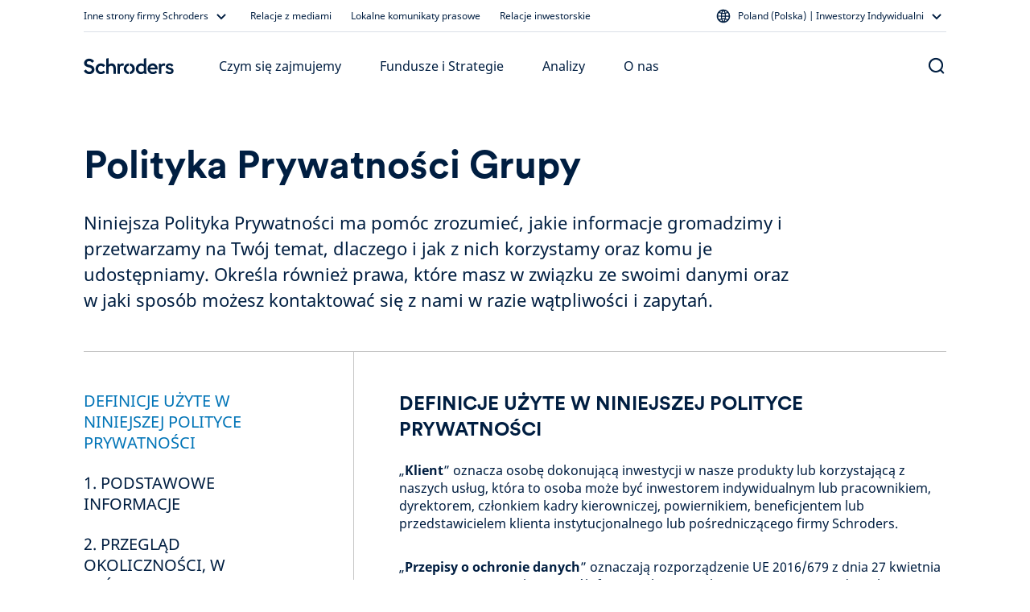

--- FILE ---
content_type: text/html; charset=utf-8
request_url: https://www.schroders.com/pl-pl/pl/inwestorzy-indywidualni/stopka/polityka-prywatnosci-grupy-schroders/
body_size: 60481
content:
<!DOCTYPE html><html lang="pl-pl"><head><meta charSet="utf-8" data-next-head=""/><meta name="viewport" content="width=device-width" data-next-head=""/><meta name="app_version" content="5.80.0" data-next-head=""/><link rel="canonical" href="https://www.schroders.com/pl-pl/pl/inwestorzy-indywidualni/stopka/polityka-prywatnosci-grupy-schroders/" data-next-head=""/><meta name="clarity-site-verification" content="99664bc5-2197-458d-87a6-fc084b9bae51" data-next-head=""/><meta name="application-name" content="Schroders" data-next-head=""/><meta name="apple-mobile-web-app-capable" content="yes" data-next-head=""/><meta name="apple-mobile-web-app-status-bar-style" content="default" data-next-head=""/><meta name="apple-mobile-web-app-title" content="Schroders" data-next-head=""/><meta name="format-detection" content="telephone=no" data-next-head=""/><meta name="mobile-web-app-capable" content="yes" data-next-head=""/><link rel="manifest" href="/api/next-data/manifest/?businessUnit=www.schroders.com&amp;pageUrl=%252Fpl-pl%252Fpl%252Finwestorzy-indywidualni%252Fstopka%252Fpolityka-prywatnosci-grupy-schroders" data-next-head=""/><meta name="theme-color" content="#FFFFFF" data-next-head=""/><meta name="msapplication-config" content="/icons/browserconfig.xml" data-next-head=""/><meta name="msapplication-TileColor" content="#002A5E" data-next-head=""/><meta name="msapplication-tap-highlight" content="no" data-next-head=""/><link rel="apple-touch-icon" href="/icons/512.png" data-next-head=""/><link rel="apple-touch-icon" sizes="152x152" href="/icons/152.png" data-next-head=""/><link rel="apple-touch-icon" sizes="180x180" href="/icons/180.png" data-next-head=""/><link rel="apple-touch-icon" sizes="167x167" href="/icons/167.png" data-next-head=""/><link rel="icon" type="image/png" sizes="32x32" href="/icons/32.png" data-next-head=""/><link rel="icon" type="image/png" sizes="16x16" href="/icons/16.png" data-next-head=""/><link rel="mask-icon" href="/icons/svg.svg&quot;, color: &quot;#002A5E" data-next-head=""/><link rel="shortcut icon" type="image/x-icon" href="/icons/favicon.ico" data-next-head=""/><link rel="apple-touch-startup-image" sizes="2048x2732" href="/icons/2048x2732.png" data-next-head=""/><link rel="apple-touch-startup-image" sizes="1668x2224" href="/icons/1668x2224.png" data-next-head=""/><link rel="apple-touch-startup-image" sizes="1536x2048" href="/icons/1536x2048.png" data-next-head=""/><link rel="apple-touch-startup-image" sizes="1125x2436" href="/icons/1125x2436.png" data-next-head=""/><link rel="apple-touch-startup-image" sizes="1242x2208" href="/icons/1242x2208.png" data-next-head=""/><link rel="apple-touch-startup-image" sizes="750x1334" href="/icons/750x1334.png" data-next-head=""/><link rel="apple-touch-startup-image" sizes="640x1136" href="/icons/640x1136.png" data-next-head=""/><meta name="twitter:card" content="summary" data-next-head=""/><meta property="og:type" content="resources" data-next-head=""/><title data-next-head="">Polityka Prywatności Grupy Schroders | Schroders</title><meta property="og:title" content="Polityka Prywatności Grupy Schroders | Schroders" data-next-head=""/><meta name="twitter:title" content="Polityka Prywatności Grupy Schroders | Schroders" data-next-head=""/><meta name="description" content="Niniejsza Polityka Prywatności ma pomóc zrozumieć, jakie informacje gromadzimy i przetwarzamy na Twój temat, dlaczego i jak z nich korzystamy oraz komu je udostępniamy. Określa również prawa, które masz w związku ze swoimi danymi oraz w jaki sposób możesz kontaktować się z nami w razie wątpliwości i zapytań." data-next-head=""/><meta property="og:description" content="Niniejsza Polityka Prywatności ma pomóc zrozumieć, jakie informacje gromadzimy i przetwarzamy na Twój temat, dlaczego i jak z nich korzystamy oraz komu je udostępniamy. Określa również prawa, które masz w związku ze swoimi danymi oraz w jaki sposób możesz kontaktować się z nami w razie wątpliwości i zapytań." data-next-head=""/><meta name="twitter:description" content="Niniejsza Polityka Prywatności ma pomóc zrozumieć, jakie informacje gromadzimy i przetwarzamy na Twój temat, dlaczego i jak z nich korzystamy oraz komu je udostępniamy. Określa również prawa, które masz w związku ze swoimi danymi oraz w jaki sposób możesz kontaktować się z nami w razie wątpliwości i zapytań." data-next-head=""/><link data-next-font="" rel="preconnect" href="/" crossorigin="anonymous"/><link rel="preload" href="/_next/static/css/318825779162692d.css" as="style"/><script id="entry-data" type="application/json" data-next-head="">{
  "uid": "blt1145a0a07b6cdd9b",
  "title": "Group Privacy Policy MASTER [AM, Individual]",
  "locale": "pl-pl",
  "live_version": 4,
  "content_type": "structured_plain_content_toc"
}</script><script type="application/ld+json" data-next-head="">{"@context":"https://schema.org","@type":"WebSite","name":"Schroders","url":"https://www.schroders.com"}</script><script data-next-head="">
                window.dataLayer = window.dataLayer || [];
                function gtag(){dataLayer.push(arguments);}
                gtag('consent', 'default', {
                  'analytics_storage': 'denied',
                  'ad_storage': 'denied',
                  'ad_user_data': 'denied',
                  'ad_personalization': 'denied'
                });
                window.dataLayer.push({"analytics_source":"gtm","pageTitle":"Group Privacy Policy MASTER [AM, Individual]","pageTemplate":"structured_plain_content_toc","pageType":"generic","contentstackEntryUid":"blt1145a0a07b6cdd9b","postYear":2025,"postMonth":"Feb","pageLanguage":"pl","countrySite":"Poland","regionSite":"EMEA","sourceId":"","businessUnit":"Asset Management","audience":"Individual","displayMode":"browser"});
                </script><script id="gtm-script" data-next-head="">
    (function(w,d,s,l,i){w[l]=w[l]||[];w[l].push({'gtm.start':
    new Date().getTime(),event:'gtm.js'});var f=d.getElementsByTagName(s)[0],
    j=d.createElement(s),dl=l!='dataLayer'?'&l='+l:'';j.async=true;j.src=
    'https://www.googletagmanager.com/gtm.js?id='+i+dl+'';f.parentNode.insertBefore(j,f);
    })(window,document,'script','dataLayer','GTM-NRJKP6MC');
  </script><link rel="stylesheet" href="/_next/static/css/318825779162692d.css" data-n-g=""/><noscript data-n-css=""></noscript><script defer="" noModule="" src="/_next/static/chunks/polyfills-42372ed130431b0a.js"></script><script src="/common.js?matcher" defer="" data-nscript="beforeInteractive"></script><script src="/common.js?single" defer="" data-nscript="beforeInteractive"></script><script defer="" src="/_next/static/chunks/6368-f34bd721ddf96f39.js"></script><script defer="" src="/_next/static/chunks/712.17b3c7c2f0c04477.js"></script><script defer="" src="/_next/static/chunks/4118.149cc270e8a23629.js"></script><script defer="" src="/_next/static/chunks/6177.427a7536f876c8f8.js"></script><script defer="" src="/_next/static/chunks/825.61fe6f41e72acf9c.js"></script><script defer="" src="/_next/static/chunks/6813.5f14aa1cba54f8c4.js"></script><script defer="" src="/_next/static/chunks/1026.29a22b2eb10ce335.js"></script><script src="/_next/static/chunks/webpack-e68f637ce583a4e5.js" defer=""></script><script src="/_next/static/chunks/framework-dc5269af09520b77.js" defer=""></script><script src="/_next/static/chunks/main-65d35b0a0dd59c41.js" defer=""></script><script src="/_next/static/chunks/pages/_app-13b6319f35ed098c.js" defer=""></script><script src="/_next/static/chunks/5640-304dc742b6dc5d49.js" defer=""></script><script src="/_next/static/chunks/pages/%5B...slug%5D-b0ef6f8c56b0d06a.js" defer=""></script><script src="/_next/static/K2weYTHdX_uPXl_JhQ93L/_buildManifest.js" defer=""></script><script src="/_next/static/K2weYTHdX_uPXl_JhQ93L/_ssgManifest.js" defer=""></script><style data-styled="" data-styled-version="5.3.5">.dxmOVK{width:100%;padding-right:16px;padding-left:16px;margin-right:auto;margin-left:auto;}/*!sc*/
@media (min-width:500px){.dxmOVK{max-width:768px;}}/*!sc*/
@media (min-width:768px){.dxmOVK{max-width:736px;}}/*!sc*/
@media (min-width:992px){.dxmOVK{max-width:960px;}}/*!sc*/
@media (min-width:1200px){.dxmOVK{max-width:1104px;}}/*!sc*/
data-styled.g1[id="sc-bczRLJ"]{content:"dxmOVK,"}/*!sc*/
.gVfnED{display:-ms-flexbox;display:-webkit-box;display:-webkit-flex;display:-ms-flexbox;display:flex;-ms-flex-wrap:wrap;-webkit-flex-wrap:wrap;-ms-flex-wrap:wrap;flex-wrap:wrap;margin-right:-16px;margin-left:-16px;}/*!sc*/
data-styled.g2[id="sc-gsnTZi"]{content:"gVfnED,"}/*!sc*/
.gGpOzu{position:relative;width:100%;min-height:1px;padding-right:16px;padding-left:16px;-ms-flex:0 0 100%;-webkit-flex:0 0 100%;-ms-flex:0 0 100%;flex:0 0 100%;max-width:100%;}/*!sc*/
@media (min-width:992px){.gGpOzu{-ms-flex:0 0 25%;-webkit-flex:0 0 25%;-ms-flex:0 0 25%;flex:0 0 25%;max-width:25%;}}/*!sc*/
.hnnNXO{position:relative;width:100%;min-height:1px;padding-right:16px;padding-left:16px;-ms-flex:0 0 100%;-webkit-flex:0 0 100%;-ms-flex:0 0 100%;flex:0 0 100%;max-width:100%;}/*!sc*/
@media (min-width:992px){.hnnNXO{-ms-flex:0 0 66.66666666666667%;-webkit-flex:0 0 66.66666666666667%;-ms-flex:0 0 66.66666666666667%;flex:0 0 66.66666666666667%;max-width:66.66666666666667%;}}/*!sc*/
@media (min-width:992px){.hnnNXO{margin-left:8.333333333333334%;}}/*!sc*/
.jNxAvM{position:relative;width:100%;min-height:1px;padding-right:16px;padding-left:16px;-ms-flex:0 0 100%;-webkit-flex:0 0 100%;-ms-flex:0 0 100%;flex:0 0 100%;max-width:100%;}/*!sc*/
@media (min-width:992px){.jNxAvM{-ms-flex:0 0 50%;-webkit-flex:0 0 50%;-ms-flex:0 0 50%;flex:0 0 50%;max-width:50%;}}/*!sc*/
.fAYsnP{position:relative;width:100%;min-height:1px;padding-right:16px;padding-left:16px;-ms-flex:0 0 100%;-webkit-flex:0 0 100%;-ms-flex:0 0 100%;flex:0 0 100%;max-width:100%;}/*!sc*/
@media (min-width:992px){.fAYsnP{-ms-flex:0 0 83.33333333333334%;-webkit-flex:0 0 83.33333333333334%;-ms-flex:0 0 83.33333333333334%;flex:0 0 83.33333333333334%;max-width:83.33333333333334%;}}/*!sc*/
.kQlqWb{position:relative;width:100%;min-height:1px;padding-right:16px;padding-left:16px;-ms-flex:0 0 100%;-webkit-flex:0 0 100%;-ms-flex:0 0 100%;flex:0 0 100%;max-width:100%;}/*!sc*/
@media (min-width:768px){.kQlqWb{-ms-flex:0 0 50%;-webkit-flex:0 0 50%;-ms-flex:0 0 50%;flex:0 0 50%;max-width:50%;}}/*!sc*/
@media (min-width:992px){.kQlqWb{-ms-flex:0 0 25%;-webkit-flex:0 0 25%;-ms-flex:0 0 25%;flex:0 0 25%;max-width:25%;}}/*!sc*/
.gVaqnZ{position:relative;width:100%;min-height:1px;padding-right:16px;padding-left:16px;-ms-flex-preferred-size:0;-webkit-flex-basis:0;-ms-flex-preferred-size:0;flex-basis:0;-ms-flex-positive:1;-webkit-box-flex:1;-webkit-flex-grow:1;-ms-flex-positive:1;flex-grow:1;max-width:100%;}/*!sc*/
.gGcMbu{position:relative;width:100%;min-height:1px;padding-right:16px;padding-left:16px;-ms-flex:0 0 100%;-webkit-flex:0 0 100%;-ms-flex:0 0 100%;flex:0 0 100%;max-width:100%;}/*!sc*/
.nRYcX{position:relative;width:100%;min-height:1px;padding-right:16px;padding-left:16px;-ms-flex-preferred-size:0;-webkit-flex-basis:0;-ms-flex-preferred-size:0;flex-basis:0;-ms-flex-positive:1;-webkit-box-flex:1;-webkit-flex-grow:1;-ms-flex-positive:1;flex-grow:1;max-width:100%;}/*!sc*/
@media (max-width:991px){.nRYcX{display:none;}}/*!sc*/
.dqVETP{position:relative;width:100%;min-height:1px;padding-right:16px;padding-left:16px;-ms-flex-preferred-size:0;-webkit-flex-basis:0;-ms-flex-preferred-size:0;flex-basis:0;-ms-flex-positive:1;-webkit-box-flex:1;-webkit-flex-grow:1;-ms-flex-positive:1;flex-grow:1;max-width:100%;}/*!sc*/
@media (max-width:767px){.dqVETP{display:none;}}/*!sc*/
@media (min-width:992px){.dqVETP{display:none;}}/*!sc*/
.iVWbwh{position:relative;width:100%;min-height:1px;padding-right:16px;padding-left:16px;-ms-flex-preferred-size:0;-webkit-flex-basis:0;-ms-flex-preferred-size:0;flex-basis:0;-ms-flex-positive:1;-webkit-box-flex:1;-webkit-flex-grow:1;-ms-flex-positive:1;flex-grow:1;max-width:100%;}/*!sc*/
@media (min-width:768px){.iVWbwh{display:none;}}/*!sc*/
.dXupAF{position:relative;width:100%;min-height:1px;padding-right:16px;padding-left:16px;-ms-flex:0 0 100%;-webkit-flex:0 0 100%;-ms-flex:0 0 100%;flex:0 0 100%;max-width:100%;}/*!sc*/
@media (min-width:992px){.dXupAF{-ms-flex:0 0 33.333333333333336%;-webkit-flex:0 0 33.333333333333336%;-ms-flex:0 0 33.333333333333336%;flex:0 0 33.333333333333336%;max-width:33.333333333333336%;}}/*!sc*/
.cPitki{position:relative;width:100%;min-height:1px;padding-right:16px;padding-left:16px;-ms-flex:0 0 100%;-webkit-flex:0 0 100%;-ms-flex:0 0 100%;flex:0 0 100%;max-width:100%;}/*!sc*/
@media (min-width:992px){.cPitki{-ms-flex:0 0 66.66666666666667%;-webkit-flex:0 0 66.66666666666667%;-ms-flex:0 0 66.66666666666667%;flex:0 0 66.66666666666667%;max-width:66.66666666666667%;}}/*!sc*/
.kJQRvT{position:relative;width:100%;min-height:1px;padding-right:16px;padding-left:16px;-ms-flex:0 0 100%;-webkit-flex:0 0 100%;-ms-flex:0 0 100%;flex:0 0 100%;max-width:100%;}/*!sc*/
@media (max-width:767px){.kJQRvT{display:none;}}/*!sc*/
.bdDtGm{position:relative;width:100%;min-height:1px;padding-right:16px;padding-left:16px;-ms-flex:0 0 100%;-webkit-flex:0 0 100%;-ms-flex:0 0 100%;flex:0 0 100%;max-width:100%;}/*!sc*/
@media (min-width:768px){.bdDtGm{-ms-flex:0 0 33.333333333333336%;-webkit-flex:0 0 33.333333333333336%;-ms-flex:0 0 33.333333333333336%;flex:0 0 33.333333333333336%;max-width:33.333333333333336%;}}/*!sc*/
@media (min-width:992px){.bdDtGm{-ms-flex:0 0 25%;-webkit-flex:0 0 25%;-ms-flex:0 0 25%;flex:0 0 25%;max-width:25%;}}/*!sc*/
.lmTAfm{position:relative;width:100%;min-height:1px;padding-right:16px;padding-left:16px;-ms-flex:0 0 100%;-webkit-flex:0 0 100%;-ms-flex:0 0 100%;flex:0 0 100%;max-width:100%;}/*!sc*/
@media (min-width:768px){.lmTAfm{display:none;}}/*!sc*/
.VyvUx{position:relative;width:100%;min-height:1px;padding-right:16px;padding-left:16px;-ms-flex-preferred-size:0;-webkit-flex-basis:0;-ms-flex-preferred-size:0;flex-basis:0;-ms-flex-positive:1;-webkit-box-flex:1;-webkit-flex-grow:1;-ms-flex-positive:1;flex-grow:1;max-width:100%;}/*!sc*/
@media (max-width:499px){.VyvUx{-ms-flex:0 0 100%;-webkit-flex:0 0 100%;-ms-flex:0 0 100%;flex:0 0 100%;max-width:100%;}}/*!sc*/
@media (min-width:500px){.VyvUx{-ms-flex:0 0 100%;-webkit-flex:0 0 100%;-ms-flex:0 0 100%;flex:0 0 100%;max-width:100%;}}/*!sc*/
@media (min-width:768px){.VyvUx{-ms-flex:0 0 auto;-webkit-flex:0 0 auto;-ms-flex:0 0 auto;flex:0 0 auto;width:auto;max-width:none;}}/*!sc*/
@media (min-width:992px){.VyvUx{-ms-flex:0 0 100%;-webkit-flex:0 0 100%;-ms-flex:0 0 100%;flex:0 0 100%;max-width:100%;}}/*!sc*/
.jGqEdX{position:relative;width:100%;min-height:1px;padding-right:16px;padding-left:16px;-ms-flex:0 0 100%;-webkit-flex:0 0 100%;-ms-flex:0 0 100%;flex:0 0 100%;max-width:100%;}/*!sc*/
@media (min-width:992px){.jGqEdX{-ms-flex:0 0 75%;-webkit-flex:0 0 75%;-ms-flex:0 0 75%;flex:0 0 75%;max-width:75%;}}/*!sc*/
.gQkuu{position:relative;width:100%;min-height:1px;padding-right:16px;padding-left:16px;-ms-flex:0 0 100%;-webkit-flex:0 0 100%;-ms-flex:0 0 100%;flex:0 0 100%;max-width:100%;}/*!sc*/
@media (max-width:767px){.gQkuu{display:none;}}/*!sc*/
@media (min-width:992px){.gQkuu{-ms-flex:0 0 75%;-webkit-flex:0 0 75%;-ms-flex:0 0 75%;flex:0 0 75%;max-width:75%;}}/*!sc*/
.fINQSu{position:relative;width:100%;min-height:1px;padding-right:16px;padding-left:16px;-ms-flex-preferred-size:0;-webkit-flex-basis:0;-ms-flex-preferred-size:0;flex-basis:0;-ms-flex-positive:1;-webkit-box-flex:1;-webkit-flex-grow:1;-ms-flex-positive:1;flex-grow:1;max-width:100%;}/*!sc*/
@media (min-width:992px){.fINQSu{display:none;}}/*!sc*/
data-styled.g3[id="sc-dkzDqf"]{content:"gGpOzu,hnnNXO,jNxAvM,fAYsnP,kQlqWb,gVaqnZ,gGcMbu,nRYcX,dqVETP,iVWbwh,dXupAF,cPitki,kJQRvT,bdDtGm,lmTAfm,VyvUx,jGqEdX,gQkuu,fINQSu,"}/*!sc*/
html{-webkit-box-sizing:border-box;box-sizing:border-box;-ms-overflow-style:scrollbar;}/*!sc*/
*,*::before,*::after{-webkit-box-sizing:inherit;box-sizing:inherit;}/*!sc*/
data-styled.g4[id="sc-global-czSCUT1"]{content:"sc-global-czSCUT1,"}/*!sc*/
@media (min-width:1400px){.QlGoL.QlGoL.QlGoL{max-width:1344px;}}/*!sc*/
@media (max-width:499px){.QlGoL.QlGoL.QlGoL{max-width:500px;}}/*!sc*/
data-styled.g5[id="Container-sc-1rplgbr-0"]{content:"QlGoL,"}/*!sc*/
.dDMlEg{font-family:"Schroders Circular",schroders-circular,-apple-system,BlinkMacSystemFont,"Segoe UI",Roboto,"Helvetica Neue",Helvetica,sans-serif,"Apple Color Emoji","Segoe UI Emoji","Segoe UI Symbol";font-size:40px;font-weight:400;line-height:48px;color:#001E41;}/*!sc*/
.iBKgRH{font-family:"Noto Sans",noto-sans,-apple-system,BlinkMacSystemFont,"Segoe UI",Roboto,"Helvetica Neue",Helvetica,sans-serif,"Apple Color Emoji","Segoe UI Emoji","Segoe UI Symbol";font-size:14px;font-weight:700;line-height:20px;paragraph:0;color:#001E41;}/*!sc*/
.jHqKqp{font-family:"Schroders Circular",schroders-circular,-apple-system,BlinkMacSystemFont,"Segoe UI",Roboto,"Helvetica Neue",Helvetica,sans-serif,"Apple Color Emoji","Segoe UI Emoji","Segoe UI Symbol";font-weight:500;font-size:20px;line-height:26px;paragraph:0;color:#ffffff;}/*!sc*/
data-styled.g7[id="utils__StyledTypography-sc-lmaln-0"]{content:"dDMlEg,iBKgRH,jHqKqp,"}/*!sc*/
.ddBvbv{margin-block-start:1em;margin-block-end:1em;font-family:"Schroders Circular",schroders-circular,-apple-system,BlinkMacSystemFont,"Segoe UI",Roboto,"Helvetica Neue",Helvetica,sans-serif,"Apple Color Emoji","Segoe UI Emoji","Segoe UI Symbol";margin-block-start:1.33em;margin-block-end:1.33em;font-size:24px;line-height:32px;margin:0 0 16px 0;}/*!sc*/
data-styled.g8[id="P__Paragraph-sc-7l8rri-0"]{content:"ddBvbv,"}/*!sc*/
.ezraun{width:100%;height:100%;background-color:#FFFFFF;box-sizing:border-box;display:-webkit-inline-box;display:-webkit-inline-flex;display:-ms-inline-flexbox;display:inline-flex;-webkit-flex-direction:column;-ms-flex-direction:column;flex-direction:column;}/*!sc*/
data-styled.g12[id="CustomScrollstyled__CustomScrollOuterWrapper-sc-5onb0k-0"]{content:"ezraun,"}/*!sc*/
.eXQBqF{overflow:auto;-webkit-flex:1;-ms-flex:1;flex:1;padding-right:0px;}/*!sc*/
.eXQBqF::-webkit-scrollbar{width:16px;height:16px;}/*!sc*/
.eXQBqF::-webkit-scrollbar-track{background-color:#FFFFFF;border-radius:10px;}/*!sc*/
.eXQBqF::-webkit-scrollbar-thumb{border-radius:10px;box-shadow:inset 0 0 0 4px #FFFFFF,inset 0 0 1px 1px #FFFFFF;background-color:#C6C6C6;}/*!sc*/
.eXQBqF::-webkit-scrollbar-thumb:hover{background-color:#767676;}/*!sc*/
data-styled.g13[id="CustomScrollstyled__CustomScrollInnerWrapper-sc-5onb0k-1"]{content:"eXQBqF,"}/*!sc*/
.giSukn{font-family:"Noto Sans",noto-sans,-apple-system,BlinkMacSystemFont,"Segoe UI",Roboto,"Helvetica Neue",Helvetica,sans-serif,"Apple Color Emoji","Segoe UI Emoji","Segoe UI Symbol";margin-block-start:8px;margin-block-end:16px;}/*!sc*/
.kztQYr{font-family:"Noto Sans",noto-sans,-apple-system,BlinkMacSystemFont,"Segoe UI",Roboto,"Helvetica Neue",Helvetica,sans-serif,"Apple Color Emoji","Segoe UI Emoji","Segoe UI Symbol";margin-block-start:8px;margin-block-end:16px;display:-webkit-box;display:-webkit-flex;display:-ms-flexbox;display:flex;}/*!sc*/
data-styled.g15[id="Typography__Paragraph-sc-numijp-1"]{content:"giSukn,kztQYr,"}/*!sc*/
.dPUseS{color:#2d55b2;}/*!sc*/
data-styled.g22[id="Typography__Anchor-sc-numijp-8"]{content:"dPUseS,"}/*!sc*/
.jjhAyj{font-family:"Noto Sans",noto-sans,-apple-system,BlinkMacSystemFont,"Segoe UI",Roboto,"Helvetica Neue",Helvetica,sans-serif,"Apple Color Emoji","Segoe UI Emoji","Segoe UI Symbol";font-size:16px;font-weight:450;line-height:24px;vertical-align:baseline;}/*!sc*/
data-styled.g25[id="Typography__Td-sc-numijp-11"]{content:"jjhAyj,"}/*!sc*/
.gMIFtG{overflow-x:auto;margin-block-start:32px;margin-block-end:32px;}/*!sc*/
.gMIFtG::-webkit-scrollbar{width:16px;height:16px;}/*!sc*/
.gMIFtG::-webkit-scrollbar-track{background-color:#FFFFFF;border-radius:10px;}/*!sc*/
.gMIFtG::-webkit-scrollbar-thumb{border-radius:10px;box-shadow:inset 0 0 0 4px #FFFFFF,inset 0 0 1px 1px #FFFFFF;background-color:#C6C6C6;}/*!sc*/
.gMIFtG::-webkit-scrollbar-thumb:hover{background-color:#767676;}/*!sc*/
data-styled.g27[id="Typography__TableWrapper-sc-numijp-13"]{content:"gMIFtG,"}/*!sc*/
.itzvWL{border-spacing:0;width:100%;border:none;border-bottom:1px solid #001E41;}/*!sc*/
.itzvWL .Typography__Paragraph-sc-numijp-1{font-family:"Noto Sans",noto-sans,-apple-system,BlinkMacSystemFont,"Segoe UI",Roboto,"Helvetica Neue",Helvetica,sans-serif,"Apple Color Emoji","Segoe UI Emoji","Segoe UI Symbol";font-size:16px;font-weight:450;line-height:24px;margin:8px 0;}/*!sc*/
.itzvWL .Typography__Paragraph-sc-numijp-1:first-child,.itzvWL .Typography__Paragraph-sc-numijp-1:last-child{margin:0;}/*!sc*/
.itzvWL sup,.itzvWL sub{font-size:10px;line-height:10px;}/*!sc*/
.itzvWL .Typography__Tr-sc-numijp-10 > .Typography__Th-sc-numijp-12,.itzvWL .Typography__Tr-sc-numijp-10 > .Typography__Td-sc-numijp-11{padding:12px 16px;}/*!sc*/
.itzvWL .Typography__Tr-sc-numijp-10 > .Typography__Th-sc-numijp-12:first-child,.itzvWL .Typography__Tr-sc-numijp-10 > .Typography__Td-sc-numijp-11:first-child{padding-left:32px;}/*!sc*/
.itzvWL .Typography__Tr-sc-numijp-10 > .Typography__Th-sc-numijp-12:last-child,.itzvWL .Typography__Tr-sc-numijp-10 > .Typography__Td-sc-numijp-11:last-child{padding-right:32px;}/*!sc*/
data-styled.g29[id="Typography__StyledTable-sc-numijp-14"]{content:"itzvWL,"}/*!sc*/
.gPGgNC > .Typography__Tr-sc-numijp-10:nth-child(2n + 1){background-color:#FFFFFF;color:#001E41;}/*!sc*/
.gPGgNC > .Typography__Tr-sc-numijp-10:nth-child(2n){background-color:#F4F6F9;color:#001E41;}/*!sc*/
data-styled.g31[id="Typography__TBody-sc-numijp-16"]{content:"gPGgNC,"}/*!sc*/
.Puloj{padding:0.01px;font-family:"Noto Sans",noto-sans,-apple-system,BlinkMacSystemFont,"Segoe UI",Roboto,"Helvetica Neue",Helvetica,sans-serif,"Apple Color Emoji","Segoe UI Emoji","Segoe UI Symbol";}/*!sc*/
.Puloj > *:first-child{margin-top:0;}/*!sc*/
.Puloj > *:last-child{margin-bottom:0;}/*!sc*/
@media (min-width:992px){.Puloj > *:has(table){margin-top:48px;margin-bottom:48px;}}/*!sc*/
@media (min-width:768px){@media (max-width:991px){.Puloj > *:has(table){margin-top:32px;margin-bottom:32px;}}}/*!sc*/
data-styled.g32[id="RTEFieldstyled__BodyWrapper-sc-1k6weum-0"]{content:"Puloj,"}/*!sc*/
.lblCMr{-webkit-text-decoration:none;text-decoration:none;display:inline-block;cursor:pointer;border-radius:10px;padding:12px 16px;min-width:96px;text-align:center;font-family:"Noto Sans",noto-sans,-apple-system,BlinkMacSystemFont,"Segoe UI",Roboto,"Helvetica Neue",Helvetica,sans-serif,"Apple Color Emoji","Segoe UI Emoji","Segoe UI Symbol";font-size:16px;font-weight:450;line-height:24px;}/*!sc*/
data-styled.g40[id="Button-sc-6jats2-0"]{content:"lblCMr,"}/*!sc*/
.ftQrBQ{color:#001E41;background-color:#FFFFFF00;border-color:#001E41;padding:10px 14px;border-width:2px;border-style:solid;outline-offset:-2px;}/*!sc*/
.ftQrBQ:hover{background-color:#E1E6F366;}/*!sc*/
.ftQrBQ:active{background-color:#E1E6F3CC;}/*!sc*/
data-styled.g42[id="SecondaryButton-sc-115rg8w-0"]{content:"ftQrBQ,"}/*!sc*/
.mMvwk{padding:0;background:none;border:none;cursor:pointer;pointer-events:default;font-family:"Noto Sans",noto-sans,-apple-system,BlinkMacSystemFont,"Segoe UI",Roboto,"Helvetica Neue",Helvetica,sans-serif,"Apple Color Emoji","Segoe UI Emoji","Segoe UI Symbol";font-size:16px;font-weight:400;line-height:24px;-webkit-text-decoration:none;text-decoration:none;color:#001E41;}/*!sc*/
.mMvwk:hover{color:#001E41;-webkit-text-decoration:underline;text-decoration:underline;}/*!sc*/
.mMvwk:focus{color:#001E41;-webkit-text-decoration:underline;text-decoration:underline;}/*!sc*/
data-styled.g43[id="TextLinkstyled__TextLinkStyled-sc-1m8d7g-0"]{content:"mMvwk,"}/*!sc*/
.dmEMNZ{display:-webkit-inline-box;display:-webkit-inline-flex;display:-ms-inline-flexbox;display:inline-flex;-webkit-flex-direction:row-reverse;-ms-flex-direction:row-reverse;flex-direction:row-reverse;-webkit-align-items:center;-webkit-box-align:center;-ms-flex-align:center;align-items:center;-webkit-box-pack:center;-webkit-justify-content:center;-ms-flex-pack:center;justify-content:center;}/*!sc*/
.dmEMNZ svg{-webkit-flex-shrink:0;-ms-flex-negative:0;flex-shrink:0;}/*!sc*/
data-styled.g44[id="TextLinkstyled__TextLinkContainer-sc-1m8d7g-1"]{content:"dmEMNZ,"}/*!sc*/
.dKAUmm{display:-webkit-inline-box;display:-webkit-inline-flex;display:-ms-inline-flexbox;display:inline-flex;margin:0 4px 0 0;}/*!sc*/
data-styled.g45[id="TextLinkstyled__Label-sc-1m8d7g-2"]{content:"dKAUmm,"}/*!sc*/
.joTzEu{margin-top:48px;}/*!sc*/
.joTzBQ{margin-top:24px;}/*!sc*/
.bZHbvS{margin-top:0px;}/*!sc*/
.bZHbwa{margin-top:8px;}/*!sc*/
.joTzAz{margin-top:32px;}/*!sc*/
data-styled.g59[id="Spacer-sc-deqfvl-0"]{content:"joTzEu,joTzBQ,bZHbvS,bZHbwa,joTzAz,"}/*!sc*/
@media (max-width:991px){.hlyrWY{display:none;}}/*!sc*/
@media (max-width:767px){.gJNuME{display:none;}}/*!sc*/
@media (min-width:992px){.gJNuME{display:none;}}/*!sc*/
@media (min-width:768px){.bmjCcm{display:none;}}/*!sc*/
@media (max-width:767px){.fXgRj{display:none;}}/*!sc*/
@media (min-width:992px){.dpnTWp{display:none;}}/*!sc*/
@media (min-width:992px){.jJdlBk{display:-webkit-box;display:-webkit-flex;display:-ms-flexbox;display:flex;-webkit-box-pack:end;-webkit-justify-content:flex-end;-ms-flex-pack:end;justify-content:flex-end;}}/*!sc*/
data-styled.g60[id="Col__StyledGridCol-sc-15ayo5c-0"]{content:"bKlWaS,hlyrWY,gJNuME,bmjCcm,fXgRj,dpnTWp,jJdlBk,"}/*!sc*/
.kfuKzb{margin-top:48px;margin-bottom:0px;height:1px;background-color:#C6C6C6;}/*!sc*/
.dzyYaj{margin-top:48px;margin-bottom:48px;height:1px;background-color:#C6C6C6;}/*!sc*/
.iMFiOe{margin-top:48px;margin-bottom:32px;height:1px;background-color:#C6C6C6;}/*!sc*/
.gvabGb{margin-top:0;margin-bottom:0;height:1px;background-color:#494949;}/*!sc*/
data-styled.g61[id="Hr-sc-1i6yj87-0"]{content:"kfuKzb,dzyYaj,iMFiOe,gvabGb,"}/*!sc*/
.fMybxQ{margin:0 0 12px 0;}/*!sc*/
data-styled.g62[id="H5-sc-1dsknp7-0"]{content:"fMybxQ,"}/*!sc*/
.bjHakB{padding:48px 0;color:#001E41;background-color:#F4F6F9;}/*!sc*/
data-styled.g64[id="Footerstyled__FooterContainer-sc-fksf8r-0"]{content:"bjHakB,"}/*!sc*/
.fHXyRw{padding-top:24px;}/*!sc*/
data-styled.g65[id="Footerstyled__InfoFooterContainer-sc-fksf8r-1"]{content:"fHXyRw,"}/*!sc*/
.grtRNH{padding-top:0;padding-bottom:72px;}/*!sc*/
data-styled.g67[id="Footerstyled__DisclaimerFooterContainer-sc-fksf8r-3"]{content:"grtRNH,"}/*!sc*/
.cGcDbP{margin:4px 0;}/*!sc*/
data-styled.g68[id="Footerstyled__StyledTextLinkIcon-sc-fksf8r-4"]{content:"cGcDbP,"}/*!sc*/
.gMlBMr{margin:0 12px;}/*!sc*/
data-styled.g69[id="Footerstyled__LinkContainer-sc-fksf8r-5"]{content:"gMlBMr,"}/*!sc*/
.HxTnN{display:-webkit-inline-box;display:-webkit-inline-flex;display:-ms-inline-flexbox;display:inline-flex;width:1px;height:22px;background-color:#001E41;}/*!sc*/
data-styled.g70[id="Footerstyled__LinkDivider-sc-fksf8r-6"]{content:"HxTnN,"}/*!sc*/
.hNEBuY{list-style:none;margin:0;padding:0;display:-webkit-inline-box;display:-webkit-inline-flex;display:-ms-inline-flexbox;display:inline-flex;-webkit-align-items:center;-webkit-box-align:center;-ms-flex-align:center;align-items:center;-webkit-flex-wrap:wrap;-ms-flex-wrap:wrap;flex-wrap:wrap;-webkit-flex-direction:row;-ms-flex-direction:row;flex-direction:row;margin-left:-12px;margin-right:-12px;margin-bottom:-16px;}/*!sc*/
.cUUdKQ{list-style:none;margin:0;padding:0;display:-webkit-inline-box;display:-webkit-inline-flex;display:-ms-inline-flexbox;display:inline-flex;-webkit-align-items:stretch;-webkit-box-align:stretch;-ms-flex-align:stretch;align-items:stretch;-webkit-flex-wrap:wrap;-ms-flex-wrap:wrap;flex-wrap:wrap;-webkit-flex-direction:column;-ms-flex-direction:column;flex-direction:column;margin-left:-12px;margin-right:-12px;margin-bottom:-16px;}/*!sc*/
data-styled.g71[id="Footerstyled__LinksBlockWrapper-sc-fksf8r-7"]{content:"hNEBuY,cUUdKQ,"}/*!sc*/
.gbvVUF{display:-webkit-inline-box;display:-webkit-inline-flex;display:-ms-inline-flexbox;display:inline-flex;-webkit-align-items:center;-webkit-box-align:center;-ms-flex-align:center;align-items:center;margin-bottom:16px;}/*!sc*/
@media (min-width:992px){.gbvVUF{white-space:nowrap;}}/*!sc*/
data-styled.g72[id="Footerstyled__LinkWrapper-sc-fksf8r-8"]{content:"gbvVUF,"}/*!sc*/
.dqbWkU{font-family:"Noto Sans",noto-sans,-apple-system,BlinkMacSystemFont,"Segoe UI",Roboto,"Helvetica Neue",Helvetica,sans-serif,"Apple Color Emoji","Segoe UI Emoji","Segoe UI Symbol";font-size:16px;font-weight:400;line-height:24px;paragraph:20;color:#001E41;}/*!sc*/
data-styled.g73[id="Footerstyled__CopyrightWrapper-sc-fksf8r-9"]{content:"dqbWkU,"}/*!sc*/
.hmMsnC{background-color:#C6C6C6;margin-bottom:24px;}/*!sc*/
data-styled.g74[id="Footerstyled__StyledHrUK-sc-fksf8r-10"]{content:"hmMsnC,"}/*!sc*/
.iDHyJD{color:#001E41;word-wrap:break-word;}/*!sc*/
data-styled.g75[id="Footerstyled__StyledFooterColumnHeading-sc-fksf8r-11"]{content:"iDHyJD,"}/*!sc*/
.icYyEk{margin-bottom:24px;}/*!sc*/
data-styled.g76[id="Footerstyled__StyledH5-sc-fksf8r-12"]{content:"icYyEk,"}/*!sc*/
.kVHSZE{padding:0;margin:0;list-style:none;}/*!sc*/
data-styled.g79[id="Footerstyled__SemanticFooterList-sc-fksf8r-15"]{content:"kVHSZE,"}/*!sc*/
.cDMxCF{margin:0;padding:0;}/*!sc*/
data-styled.g80[id="Footerstyled__SemanticFooterListItem-sc-fksf8r-16"]{content:"cDMxCF,"}/*!sc*/
.cgqMdH{border:none;padding:0;background:none;cursor:pointer;display:-webkit-inline-box;display:-webkit-inline-flex;display:-ms-inline-flexbox;display:inline-flex;}/*!sc*/
data-styled.g83[id="IconButton__IconWrapper-sc-mbj0ma-0"]{content:"cgqMdH,"}/*!sc*/
.eJvDRX{list-style:none;padding:0;display:-webkit-inline-box;display:-webkit-inline-flex;display:-ms-inline-flexbox;display:inline-flex;-webkit-flex-direction:row;-ms-flex-direction:row;flex-direction:row;margin:0 -12px;}/*!sc*/
data-styled.g86[id="IconBlock__IconBlockWrapper-sc-1q4uk8i-2"]{content:"eJvDRX,"}/*!sc*/
.iVsxa-d{margin:0;display:-webkit-inline-box;display:-webkit-inline-flex;display:-ms-inline-flexbox;display:inline-flex;padding:0 12px;}/*!sc*/
data-styled.g87[id="IconBlock__IconWrapper-sc-1q4uk8i-3"]{content:"iVsxa-d,"}/*!sc*/
.kGozDn{display:block;}/*!sc*/
@media (min-width:992px){.kGozDn{display:block;}}/*!sc*/
data-styled.g113[id="RootHeaderContext__StyledContentWrapper-sc-158s02f-0"]{content:"kGozDn,"}/*!sc*/
.fGvezg{background-color:#FFFFFF;color:#001E41;font-family:"Noto Sans",noto-sans,-apple-system,BlinkMacSystemFont,"Segoe UI",Roboto,"Helvetica Neue",Helvetica,sans-serif,"Apple Color Emoji","Segoe UI Emoji","Segoe UI Symbol";font-size:16px;font-weight:400;line-height:24px;}/*!sc*/
@media (max-width:991px){.fGvezg{z-index:2000;position:-webkit-sticky;position:sticky;top:0;}}/*!sc*/
data-styled.g114[id="Commonstyled__StyledNav-sc-ulnw40-0"]{content:"fGvezg,"}/*!sc*/
.jlFfbl{display:-webkit-inline-box;display:-webkit-inline-flex;display:-ms-inline-flexbox;display:inline-flex;-webkit-align-items:center;-webkit-box-align:center;-ms-flex-align:center;align-items:center;white-space:nowrap;padding:0;background:none;border:none;cursor:pointer;pointer-events:auto;font-family:"Noto Sans",noto-sans,-apple-system,BlinkMacSystemFont,"Segoe UI",Roboto,"Helvetica Neue",Helvetica,sans-serif,"Apple Color Emoji","Segoe UI Emoji","Segoe UI Symbol";font-size:12px;font-weight:450;line-height:16px;-webkit-text-decoration:none;text-decoration:none;color:#001E41;}/*!sc*/
.jlFfbl:hover{color:#0074B7;}/*!sc*/
.jlFfbl:focus{color:#24448E;}/*!sc*/
.kDRmyo{display:-webkit-inline-box;display:-webkit-inline-flex;display:-ms-inline-flexbox;display:inline-flex;-webkit-align-items:center;-webkit-box-align:center;-ms-flex-align:center;align-items:center;white-space:nowrap;padding:0;background:none;border:none;cursor:pointer;pointer-events:auto;font-family:"Noto Sans",noto-sans,-apple-system,BlinkMacSystemFont,"Segoe UI",Roboto,"Helvetica Neue",Helvetica,sans-serif,"Apple Color Emoji","Segoe UI Emoji","Segoe UI Symbol";font-size:16px;font-weight:500;line-height:24px;-webkit-text-decoration:none;text-decoration:none;color:#001E41;}/*!sc*/
.kDRmyo:hover{color:#0074B7;}/*!sc*/
.kDRmyo:focus{color:#24448E;}/*!sc*/
.lkXLBY{display:-webkit-inline-box;display:-webkit-inline-flex;display:-ms-inline-flexbox;display:inline-flex;-webkit-align-items:center;-webkit-box-align:center;-ms-flex-align:center;align-items:center;white-space:nowrap;padding:0;background:none;border:none;cursor:default;pointer-events:auto;font-family:"Noto Sans",noto-sans,-apple-system,BlinkMacSystemFont,"Segoe UI",Roboto,"Helvetica Neue",Helvetica,sans-serif,"Apple Color Emoji","Segoe UI Emoji","Segoe UI Symbol";font-size:16px;font-weight:500;line-height:24px;-webkit-text-decoration:none;text-decoration:none;color:#001E41;}/*!sc*/
.lkXLBY:hover{color:#0074B7;}/*!sc*/
.lkXLBY:focus{color:#24448E;}/*!sc*/
data-styled.g115[id="Commonstyled__NavBtn-sc-ulnw40-1"]{content:"jlFfbl,kDRmyo,lkXLBY,"}/*!sc*/
@media (max-width:991px){.gAGIPs{height:100%;padding:12px 16px 12px 0;}}/*!sc*/
data-styled.g117[id="Commonstyled__LogoNavButton-sc-ulnw40-3"]{content:"gAGIPs,"}/*!sc*/
.kYfhiS > *{margin:0 2px;}/*!sc*/
.kYfhiS > *:first-child{margin-left:0;}/*!sc*/
.kYfhiS > *:last-child{margin-right:0;}/*!sc*/
data-styled.g119[id="Commonstyled__StyledNavBtn-sc-ulnw40-5"]{content:"kYfhiS,"}/*!sc*/
.hrkXeA{position:absolute;background:none;cursor:pointer;border:none;width:1px;height:1px;-webkit-clip:rect(1px,1px,1px,1px);clip:rect(1px,1px,1px,1px);}/*!sc*/
data-styled.g120[id="Commonstyled__HiddenScrollToContentButton-sc-ulnw40-6"]{content:"hrkXeA,"}/*!sc*/
.jXfgcv{background-color:#FFFFFF;height:60px;}/*!sc*/
data-styled.g122[id="MobileHeaderstyled__StyledPrimaryBgNav-sc-96kjld-0"]{content:"jXfgcv,"}/*!sc*/
.hLgoGi{display:-webkit-box;display:-webkit-flex;display:-ms-flexbox;display:flex;height:60px;-webkit-align-items:center;-webkit-box-align:center;-ms-flex-align:center;align-items:center;}/*!sc*/
data-styled.g125[id="MobileHeaderstyled__VerticalCenterWrapper-sc-96kjld-3"]{content:"hLgoGi,"}/*!sc*/
.jjHJYR{height:60px;-webkit-box-pack:justify;-webkit-justify-content:space-between;-ms-flex-pack:justify;justify-content:space-between;}/*!sc*/
data-styled.g126[id="MobileHeaderstyled__StyledTopBar-sc-96kjld-4"]{content:"jjHJYR,"}/*!sc*/
.cBexGh{opacity:1;-webkit-transition:opacity 0.1s linear;transition:opacity 0.1s linear;margin:0;padding:0;display:-webkit-inline-box;display:-webkit-inline-flex;display:-ms-inline-flexbox;display:inline-flex;}/*!sc*/
.cBexGh > div{display:-webkit-inline-box;display:-webkit-inline-flex;display:-ms-inline-flexbox;display:inline-flex;margin:auto 8px;}/*!sc*/
.cBexGh > div:first-child{margin-left:0;}/*!sc*/
.cBexGh > div:last-child{margin-right:0;}/*!sc*/
data-styled.g127[id="MobileHeaderstyled__StyledUserMenu-sc-96kjld-5"]{content:"cBexGh,"}/*!sc*/
.gzJaxX{display:-webkit-box;display:-webkit-flex;display:-ms-flexbox;display:flex;}/*!sc*/
data-styled.g128[id="MobileHeaderstyled__StyledSearchDivMobile-sc-96kjld-6"]{content:"gzJaxX,"}/*!sc*/
.imjGEJ{display:none;}/*!sc*/
data-styled.g143[id="withHoverMenu__MenuPlaceholder-sc-1ssz3hl-0"]{content:"imjGEJ,"}/*!sc*/
.gPtFzF{white-space:normal;height:100%;}/*!sc*/
.gPtFzF > .withHoverMenu__MenuPlaceholder-sc-1ssz3hl-0{position:absolute;width:100%;left:0;background-color:#FFFFFF;z-index:10000;}/*!sc*/
data-styled.g144[id="withHoverMenu__StyledSubmenuWrapper-sc-1ssz3hl-1"]{content:"gPtFzF,"}/*!sc*/
.eRtMJV{font-family:"Noto Sans",noto-sans,-apple-system,BlinkMacSystemFont,"Segoe UI",Roboto,"Helvetica Neue",Helvetica,sans-serif,"Apple Color Emoji","Segoe UI Emoji","Segoe UI Symbol";font-size:16px;font-weight:450;line-height:24px;}/*!sc*/
data-styled.g147[id="TextLink__StyledTextLinkIcon-sc-l2hzmy-0"]{content:"eRtMJV,"}/*!sc*/
.cBMhYP{font-family:"Noto Sans",noto-sans,-apple-system,BlinkMacSystemFont,"Segoe UI",Roboto,"Helvetica Neue",Helvetica,sans-serif,"Apple Color Emoji","Segoe UI Emoji","Segoe UI Symbol";font-size:16px;font-weight:450;line-height:24px;}/*!sc*/
data-styled.g148[id="TextLink__StyledTextLink-sc-l2hzmy-1"]{content:"cBMhYP,"}/*!sc*/
.dSHgBf{border-bottom:1px solid #D9DFE7;height:40px;display:-webkit-box;display:-webkit-flex;display:-ms-flexbox;display:flex;-webkit-align-items:center;-webkit-box-align:center;-ms-flex-align:center;align-items:center;-webkit-box-pack:justify;-webkit-justify-content:space-between;-ms-flex-pack:justify;justify-content:space-between;}/*!sc*/
data-styled.g173[id="TopNavStyled__StyledTopNavWrapper-sc-1rn79at-0"]{content:"dSHgBf,"}/*!sc*/
.bZrzJO{display:-webkit-box;display:-webkit-flex;display:-ms-flexbox;display:flex;-webkit-align-items:center;-webkit-box-align:center;-ms-flex-align:center;align-items:center;list-style:none;margin:0;padding:0;}/*!sc*/
.bZrzJO > li{-webkit-align-items:center;-webkit-box-align:center;-ms-flex-align:center;align-items:center;display:-webkit-inline-box;display:-webkit-inline-flex;display:-ms-inline-flexbox;display:inline-flex;margin:auto 12px;}/*!sc*/
.bZrzJO > li:first-child{margin-left:0;}/*!sc*/
.bZrzJO > li:last-child{margin-right:0;}/*!sc*/
.cfWETl{display:-webkit-box;display:-webkit-flex;display:-ms-flexbox;display:flex;-webkit-align-items:center;-webkit-box-align:center;-ms-flex-align:center;align-items:center;list-style:none;margin:0;padding:0;}/*!sc*/
.cfWETl > li{-webkit-align-items:center;-webkit-box-align:center;-ms-flex-align:center;align-items:center;display:-webkit-inline-box;display:-webkit-inline-flex;display:-ms-inline-flexbox;display:inline-flex;margin:auto 8px;}/*!sc*/
.cfWETl > li:first-child{margin-left:0;}/*!sc*/
.cfWETl > li:last-child{margin-right:0;}/*!sc*/
data-styled.g174[id="TopNavStyled__StyledTopNavList-sc-1rn79at-1"]{content:"bZrzJO,cfWETl,"}/*!sc*/
.eiyTBx{display:-webkit-box;display:-webkit-flex;display:-ms-flexbox;display:flex;margin-left:12px;}/*!sc*/
.eiyTBx > span{margin:0 4px 0 8px;}/*!sc*/
data-styled.g175[id="TopNavStyled__StyledLanguageSwitcher-sc-1rn79at-2"]{content:"eiyTBx,"}/*!sc*/
.eAYOUA{height:40px;}/*!sc*/
data-styled.g176[id="TopNav__LanguageSwitcher-sc-xm51dk-0"]{content:"eAYOUA,"}/*!sc*/
.bppqka{height:40px;}/*!sc*/
data-styled.g178[id="TopNav__OtherSitesMenu-sc-xm51dk-2"]{content:"bppqka,"}/*!sc*/
.gWDjkA{min-height:84px;max-height:200px;display:-webkit-box;display:-webkit-flex;display:-ms-flexbox;display:flex;-webkit-align-items:stretch;-webkit-box-align:stretch;-ms-flex-align:stretch;align-items:stretch;}/*!sc*/
data-styled.g179[id="MidNavstyled__StyledMidWrapper-sc-1dt4dzl-0"]{content:"gWDjkA,"}/*!sc*/
.jRvHIL{margin:16px 56px 16px 0;max-width:300px;display:-webkit-box;display:-webkit-flex;display:-ms-flexbox;display:flex;}/*!sc*/
data-styled.g180[id="MidNavstyled__StyledLeftWrapper-sc-1dt4dzl-1"]{content:"jRvHIL,"}/*!sc*/
.kdBHTe{-webkit-flex:1;-ms-flex:1;flex:1;}/*!sc*/
data-styled.g181[id="MidNavstyled__StyledMainWrapper-sc-1dt4dzl-2"]{content:"kdBHTe,"}/*!sc*/
.jwHOOY{margin-left:24px;-webkit-align-items:stretch;-webkit-box-align:stretch;-ms-flex-align:stretch;align-items:stretch;display:-webkit-inline-box;display:-webkit-inline-flex;display:-ms-inline-flexbox;display:inline-flex;}/*!sc*/
data-styled.g182[id="MidNavstyled__StyledRightWrapper-sc-1dt4dzl-3"]{content:"jwHOOY,"}/*!sc*/
.gIezrC{height:100%;display:-webkit-box;display:-webkit-flex;display:-ms-flexbox;display:flex;list-style:none;margin:0;padding:0;}/*!sc*/
data-styled.g183[id="MidNavstyled__StyledNavList-sc-1dt4dzl-4"]{content:"gIezrC,"}/*!sc*/
.bnpfLD{height:100%;-webkit-align-items:center;-webkit-box-align:center;-ms-flex-align:center;align-items:center;display:-webkit-inline-box;display:-webkit-inline-flex;display:-ms-inline-flexbox;display:inline-flex;white-space:nowrap;}/*!sc*/
.bnpfLD:first-child{margin-left:0;}/*!sc*/
.bnpfLD:last-child{margin-right:0;}/*!sc*/
data-styled.g184[id="MidNavstyled__StyledNavListItem-sc-1dt4dzl-5"]{content:"bnpfLD,"}/*!sc*/
.knSlVP{-webkit-flex:1;-ms-flex:1;flex:1;min-width:16px;max-width:48px;}/*!sc*/
data-styled.g185[id="MidNavstyled__StyledNavListItemSeparator-sc-1dt4dzl-6"]{content:"knSlVP,"}/*!sc*/
.erFURG{display:-webkit-box;display:-webkit-flex;display:-ms-flexbox;display:flex;visibility:visible;}/*!sc*/
data-styled.g186[id="MidNavstyled__StyledRoleSearchDiv-sc-1dt4dzl-7"]{content:"erFURG,"}/*!sc*/
.hpIBKs{height:100%;display:-webkit-box;display:-webkit-flex;display:-ms-flexbox;display:flex;-webkit-flex-direction:row;-ms-flex-direction:row;flex-direction:row;-webkit-align-items:center;-webkit-box-align:center;-ms-flex-align:center;align-items:center;}/*!sc*/
data-styled.g188[id="MidNav__StyledSearchBtnPlaceholder-sc-kcvaer-0"]{content:"hpIBKs,"}/*!sc*/
.hTnwcZ{height:100%;color:auto;}/*!sc*/
.hTnwcZ:hover{color:#001E41;padding-top:3px;border-bottom:3px solid #001E41;}/*!sc*/
.hTnwcZ:focus{color:#24448E;}/*!sc*/
data-styled.g189[id="HeaderLinkstyled__MidNavLink-sc-1uryg75-0"]{content:"hTnwcZ,"}/*!sc*/
.bhxxxg{display:none;}/*!sc*/
@media (min-width:992px){.bhxxxg{display:block;}}/*!sc*/
data-styled.g190[id="Header__DesktopShowBP-sc-8vlr0e-0"]{content:"bhxxxg,"}/*!sc*/
.rGub{display:block;}/*!sc*/
@media (min-width:992px){.rGub{display:none;}}/*!sc*/
data-styled.g191[id="Header__MobileShowBP-sc-8vlr0e-1"]{content:"rGub,"}/*!sc*/
.PdnXW{margin:24px 0;display:inline-block;width:100%;}/*!sc*/
data-styled.g192[id="Common__ComponentWrapper-sc-16nyn73-0"]{content:"PdnXW,"}/*!sc*/
.dgqYaS{font-family:"Noto Sans",noto-sans,-apple-system,BlinkMacSystemFont,"Segoe UI",Roboto,"Helvetica Neue",Helvetica,sans-serif,"Apple Color Emoji","Segoe UI Emoji","Segoe UI Symbol";font-size:16px;font-weight:450;line-height:24px;}/*!sc*/
data-styled.g194[id="Common__MainNavLink-sc-16nyn73-2"]{content:"dgqYaS,"}/*!sc*/
.jKIqty h1{margin:0 0 16px 0;padding:0;font-family:"Schroders Circular",schroders-circular,-apple-system,BlinkMacSystemFont,"Segoe UI",Roboto,"Helvetica Neue",Helvetica,sans-serif,"Apple Color Emoji","Segoe UI Emoji","Segoe UI Symbol";font-size:36px;font-weight:700;line-height:48px;color:#001E41;}/*!sc*/
.jKIqty p{margin:0 0 32px 0;padding:0;font-family:"Noto Sans",noto-sans,-apple-system,BlinkMacSystemFont,"Segoe UI",Roboto,"Helvetica Neue",Helvetica,sans-serif,"Apple Color Emoji","Segoe UI Emoji","Segoe UI Symbol";font-size:16px;font-weight:450;line-height:24px;color:#001E41;}/*!sc*/
data-styled.g196[id="HeadingSection__StyledHeadingSection-sc-s38tq0-0"]{content:"jKIqty,"}/*!sc*/
.enjhxa{margin:0;padding:0;list-style:none;display:-webkit-box;display:-webkit-flex;display:-ms-flexbox;display:flex;-webkit-flex-direction:column;-ms-flex-direction:column;flex-direction:column;}/*!sc*/
.enjhxa > li{margin:12px 0;padding:0;}/*!sc*/
.enjhxa > li:first-child{margin-top:0;}/*!sc*/
.enjhxa > li:last-child{margin-bottom:0;}/*!sc*/
data-styled.g197[id="LinksList__StyledLinksList-sc-1im1z3c-0"]{content:"enjhxa,"}/*!sc*/
.dchOHe{margin:8px 0;}/*!sc*/
data-styled.g206[id="HeaderMainContent__MainContentWrapper-sc-17r4ery-0"]{content:"dchOHe,"}/*!sc*/
.eAMwxO{font-family:"Noto Sans",noto-sans,-apple-system,BlinkMacSystemFont,"Segoe UI",Roboto,"Helvetica Neue",Helvetica,sans-serif,"Apple Color Emoji","Segoe UI Emoji","Segoe UI Symbol";font-size:16px;font-weight:700;line-height:24px;}/*!sc*/
data-styled.g207[id="SiteSwitcherstyled__TextLinkIcon-sc-sr5kjg-0"]{content:"eAMwxO,"}/*!sc*/
.kMWDEq{font-family:"Noto Sans",noto-sans,-apple-system,BlinkMacSystemFont,"Segoe UI",Roboto,"Helvetica Neue",Helvetica,sans-serif,"Apple Color Emoji","Segoe UI Emoji","Segoe UI Symbol";font-size:16px;font-weight:450;line-height:24px;color:#001E41;margin:0;padding:0;cursor:pointer;background:none;border:none;text-align:left;}/*!sc*/
.kMWDEq h2{padding:0;margin:0;font-family:"Schroders Circular",schroders-circular,-apple-system,BlinkMacSystemFont,"Segoe UI",Roboto,"Helvetica Neue",Helvetica,sans-serif,"Apple Color Emoji","Segoe UI Emoji","Segoe UI Symbol";font-size:22px;font-weight:700;line-height:32px;color:#001E41;}/*!sc*/
.kMWDEq p{margin:8px 0;}/*!sc*/
.kMWDEq svg{margin-top:8px;}/*!sc*/
.kMWDEq:hover h2,.kMWDEq:focus h2{-webkit-text-decoration:underline;text-decoration:underline;}/*!sc*/
data-styled.g208[id="SiteSwitcherstyled__StyledSiteSwitcherCard-sc-sr5kjg-1"]{content:"kMWDEq,"}/*!sc*/
.jMjmee h1{font-family:"Schroders Circular",schroders-circular,-apple-system,BlinkMacSystemFont,"Segoe UI",Roboto,"Helvetica Neue",Helvetica,sans-serif,"Apple Color Emoji","Segoe UI Emoji","Segoe UI Symbol";font-size:36px;font-weight:700;line-height:48px;margin:0 0 24px 0;padding:0;color:#001E41;}/*!sc*/
data-styled.g209[id="SiteSwitcherstyled__StyledHeadingSection-sc-sr5kjg-2"]{content:"jMjmee,"}/*!sc*/
.gdJsvJ{margin:32px 0;}/*!sc*/
data-styled.g210[id="SiteSwitcherstyled__SiteSwitcherWrapper-sc-sr5kjg-3"]{content:"gdJsvJ,"}/*!sc*/
.fQTUYY{list-style-type:none;padding:0px;margin:0px;display:-webkit-box;display:-webkit-flex;display:-ms-flexbox;display:flex;-webkit-flex-wrap:wrap;-ms-flex-wrap:wrap;flex-wrap:wrap;margin-right:-12px;margin-left:-12px;margin-top:-16px;margin-bottom:-16px;}/*!sc*/
data-styled.g211[id="SiteSwitcherstyled__SiteMapSemanticList-sc-sr5kjg-4"]{content:"fQTUYY,"}/*!sc*/
.ljIdQU{padding-left:12px;max-width:100%;-webkit-flex:0 0 100%;-ms-flex:0 0 100%;flex:0 0 100%;margin-top:16px;margin-bottom:16px;}/*!sc*/
data-styled.g212[id="SiteSwitcherstyled__SiteMapSemanticListItem-sc-sr5kjg-5"]{content:"ljIdQU,"}/*!sc*/
.eBrzHd{position:-webkit-sticky;position:sticky;bottom:0;left:0;width:100%;display:-webkit-box;display:-webkit-flex;display:-ms-flexbox;display:flex;-webkit-flex-direction:column;-ms-flex-direction:column;flex-direction:column;}/*!sc*/
data-styled.g213[id="StickyOverlaystyled__StickyOverlayWrapper-sc-174az4e-0"]{content:"eBrzHd,"}/*!sc*/
.hIFiLL{margin:0 0 24px 0;}/*!sc*/
data-styled.g358[id="H1-sc-kzothh-0"]{content:"hIFiLL,"}/*!sc*/
.ihirZT{color:#001E41;}/*!sc*/
.ihirZT > *{display:block;margin-block-start:24px;margin-block-end:24px;}/*!sc*/
.ihirZT > *:first-child{margin-top:0;}/*!sc*/
.ihirZT > *:last-child{margin-bottom:0;}/*!sc*/
data-styled.g451[id="ModularBody__ModularBodyWrapper-sc-1nacfb7-1"]{content:"ihirZT,"}/*!sc*/
.iZOvmo{color:#001E41;margin:0;}/*!sc*/
data-styled.g738[id="SimpleHeadingstyled__StyledH1-sc-ixo32k-0"]{content:"iZOvmo,"}/*!sc*/
.FZdCn{font-family:"Schroders Circular",schroders-circular,-apple-system,BlinkMacSystemFont,"Segoe UI",Roboto,"Helvetica Neue",Helvetica,sans-serif,"Apple Color Emoji","Segoe UI Emoji","Segoe UI Symbol";font-size:32px;font-weight:700;line-height:40px;}/*!sc*/
@media (min-width:768px){@media (max-width:991px){.FZdCn{font-family:"Schroders Circular",schroders-circular,-apple-system,BlinkMacSystemFont,"Segoe UI",Roboto,"Helvetica Neue",Helvetica,sans-serif,"Apple Color Emoji","Segoe UI Emoji","Segoe UI Symbol";font-size:40px;font-weight:700;line-height:52px;}}}/*!sc*/
@media (min-width:992px){.FZdCn{font-family:"Schroders Circular",schroders-circular,-apple-system,BlinkMacSystemFont,"Segoe UI",Roboto,"Helvetica Neue",Helvetica,sans-serif,"Apple Color Emoji","Segoe UI Emoji","Segoe UI Symbol";font-size:48px;font-weight:700;line-height:64px;}}/*!sc*/
data-styled.g742[id="Heading__ResponsiveHeading-sc-19etg-0"]{content:"FZdCn,"}/*!sc*/
.fhXGcc{margin:0;color:#001E41;font-family:"Noto Sans",noto-sans,-apple-system,BlinkMacSystemFont,"Segoe UI",Roboto,"Helvetica Neue",Helvetica,sans-serif,"Apple Color Emoji","Segoe UI Emoji","Segoe UI Symbol";font-size:16px;font-weight:450;line-height:24px;}/*!sc*/
@media (min-width:768px){@media (max-width:991px){.fhXGcc{font-family:"Noto Sans",noto-sans,-apple-system,BlinkMacSystemFont,"Segoe UI",Roboto,"Helvetica Neue",Helvetica,sans-serif,"Apple Color Emoji","Segoe UI Emoji","Segoe UI Symbol";font-size:20px;font-weight:450;line-height:28px;}}}/*!sc*/
@media (min-width:992px){.fhXGcc{font-family:"Noto Sans",noto-sans,-apple-system,BlinkMacSystemFont,"Segoe UI",Roboto,"Helvetica Neue",Helvetica,sans-serif,"Apple Color Emoji","Segoe UI Emoji","Segoe UI Symbol";font-size:22px;font-weight:450;line-height:32px;}}/*!sc*/
data-styled.g776[id="PlainContentTOCHSubtitle__ResponsiveSubtitle-sc-1r795bq-0"]{content:"fhXGcc,"}/*!sc*/
.fGUrxm{position:-webkit-sticky;position:sticky;top:0;-webkit-align-self:flex-start;-ms-flex-item-align:start;align-self:flex-start;justify-self:flex-start;border-right:1px solid #C6C6C6;height:100vh;overflow-y:auto;}/*!sc*/
@media (max-width:991px){.fGUrxm{position:static;border-right:1px solid #FFFFFF;height:auto;}}/*!sc*/
data-styled.g777[id="PlainContentTOCstyled__FixedColumn-sc-9a1owl-0"]{content:"fGUrxm,"}/*!sc*/
.enFFEF{padding-inline-start:0;margin-block-start:0;margin-block-end:0;list-style-type:none;}/*!sc*/
@media (min-width:992px){.enFFEF{margin-top:48px;}}/*!sc*/
data-styled.g778[id="PlainContentTOCstyled__StyledNativeList-sc-9a1owl-1"]{content:"enFFEF,"}/*!sc*/
.jjkfQI{cursor:pointer;list-style:none;}/*!sc*/
data-styled.g779[id="PlainContentTOCstyled__StyledNativeListItem-sc-9a1owl-2"]{content:"jjkfQI,"}/*!sc*/
.ijszUh{padding:0;padding-left:24px;margin-top:48px;}/*!sc*/
@media (max-width:991px){.ijszUh{margin-top:0;padding-left:0;}}/*!sc*/
data-styled.g780[id="PlainContentTOCstyled__ScrollableColumn-sc-9a1owl-3"]{content:"ijszUh,"}/*!sc*/
.iSmBNK{font-family:"Schroders Circular",schroders-circular,-apple-system,BlinkMacSystemFont,"Segoe UI",Roboto,"Helvetica Neue",Helvetica,sans-serif,"Apple Color Emoji","Segoe UI Emoji","Segoe UI Symbol";font-size:20px;font-weight:400;line-height:26px;paragraph:0;font-family:"Noto Sans",noto-sans,-apple-system,BlinkMacSystemFont,"Segoe UI",Roboto,"Helvetica Neue",Helvetica,sans-serif,"Apple Color Emoji","Segoe UI Emoji","Segoe UI Symbol";color:#001E41;margin:0;}/*!sc*/
data-styled.g781[id="PlainContentTOCstyled__SidebarHeading-sc-9a1owl-4"]{content:"iSmBNK,"}/*!sc*/
.jVsMxV{font-family:"Schroders Circular",schroders-circular,-apple-system,BlinkMacSystemFont,"Segoe UI",Roboto,"Helvetica Neue",Helvetica,sans-serif,"Apple Color Emoji","Segoe UI Emoji","Segoe UI Symbol";font-size:20px;font-weight:400;line-height:26px;paragraph:0;}/*!sc*/
@media (max-width:767px){.jVsMxV{font-family:"Schroders Circular",schroders-circular,-apple-system,BlinkMacSystemFont,"Segoe UI",Roboto,"Helvetica Neue",Helvetica,sans-serif,"Apple Color Emoji","Segoe UI Emoji","Segoe UI Symbol";font-size:16px;font-weight:400;line-height:22px;paragraph:0;}}/*!sc*/
data-styled.g782[id="PlainContentTOCstyled__SidebarHeadingMobile-sc-9a1owl-5"]{content:"jVsMxV,"}/*!sc*/
.etLfUh{cursor:pointer;}/*!sc*/
.etLfUh.active p{color:#0074B7;}/*!sc*/
data-styled.g784[id="PlainContentTOCstyled__StyledNativeLink-sc-9a1owl-7"]{content:"etLfUh,"}/*!sc*/
.iTmJTE{display:none;}/*!sc*/
@media (max-width:,function (props) { return getBreakpoints(props)[label] - 1; },px){.iTmJTE{, display:contents;}}/*!sc*/
data-styled.g785[id="PlainContentTOCSidebar__PlainContentTOCSidebarWrapper-sc-1usbqp5-0"]{content:"iTmJTE,"}/*!sc*/
html{-webkit-box-sizing:border-box;box-sizing:border-box;-ms-overflow-style:scrollbar;}/*!sc*/
*,*::before,*::after{-webkit-box-sizing:inherit;box-sizing:inherit;}/*!sc*/
data-styled.g787[id="sc-global-czSCUT2"]{content:"sc-global-czSCUT2,"}/*!sc*/
html{-webkit-box-sizing:border-box;box-sizing:border-box;-ms-overflow-style:scrollbar;}/*!sc*/
*,*::before,*::after{-webkit-box-sizing:inherit;box-sizing:inherit;}/*!sc*/
data-styled.g788[id="sc-global-czSCUT3"]{content:"sc-global-czSCUT3,"}/*!sc*/
html{-webkit-box-sizing:border-box;box-sizing:border-box;-ms-overflow-style:scrollbar;}/*!sc*/
*,*::before,*::after{-webkit-box-sizing:inherit;box-sizing:inherit;}/*!sc*/
data-styled.g789[id="sc-global-czSCUT4"]{content:"sc-global-czSCUT4,"}/*!sc*/
html{-webkit-box-sizing:border-box;box-sizing:border-box;-ms-overflow-style:scrollbar;}/*!sc*/
*,*::before,*::after{-webkit-box-sizing:inherit;box-sizing:inherit;}/*!sc*/
data-styled.g790[id="sc-global-czSCUT5"]{content:"sc-global-czSCUT5,"}/*!sc*/
</style></head><body><div>
    <noscript>
      <iframe src="https://www.googletagmanager.com/ns.html?id=GTM-NRJKP6MC"
        height="0" width="0" style="display:none;visibility:hidden"></iframe>
    </noscript>
  </div><div id="__next"><div class=""><div aria-hidden="false" style="position:relative;z-index:auto"><a tabindex="-1" href="#trap" data-tracker-tag="bot-trap" aria-hidden="true" style="display:inline-block;width:1px;height:1px;overflow:hidden;position:absolute;top:-1px;left:-1px"></a><div></div><nav data-testid="header" role="navigation" class="Commonstyled__StyledNav-sc-ulnw40-0 fGvezg"><a data-testid="header__scroll-to-content-btn" tabindex="0" href="#main-content" class="Commonstyled__HiddenScrollToContentButton-sc-ulnw40-6 hrkXeA">Skip to content</a><div class="Header__DesktopShowBP-sc-8vlr0e-0 bhxxxg"><div class="sc-bczRLJ Container-sc-1rplgbr-0 dxmOVK QlGoL"><div class="TopNavStyled__StyledTopNavWrapper-sc-1rn79at-0 dSHgBf"><ul class="TopNavStyled__StyledTopNavList-sc-1rn79at-1 bZrzJO"><li><div class="withHoverMenu__StyledSubmenuWrapper-sc-1ssz3hl-1 useCurrentDevice__ComponentWithConfig-sc-8dqne5-0 gPtFzF"><button data-tracker-tag="site-switcher" heading="Inne strony internetowe firmy Schroders" href="https://www.schroders.com/" sites="[object Object]" aria-haspopup="true" aria-expanded="false" id="site_switcher" class="Commonstyled__NavBtn-sc-ulnw40-1 jlFfbl Commonstyled__StyledNavBtn-sc-ulnw40-5 kYfhiS TopNav__OtherSitesMenu-sc-xm51dk-2 bppqka"><span>Inne strony firmy Schroders</span><svg viewBox="0 0 24 24" color="#001E41" width="24px" height="24px"><g fill="none" fill-rule="evenodd"><g><g><rect x="0" y="0" width="24px" height="24px"></rect><polygon fill="#001E41" points="16.2928932 9.29289322 17.7071068 10.7071068 12 16.4142136 6.29289322 10.7071068 7.70710678 9.29289322 12 13.585"></polygon></g></g></g></svg></button><div role="menu" class="withHoverMenu__MenuPlaceholder-sc-1ssz3hl-0 imjGEJ"><div data-autofocus-inside="false"><div class="SiteSwitcherstyled__SiteSwitcherWrapper-sc-sr5kjg-3 useCurrentDevice__ComponentWithConfig-sc-8dqne5-0 gdJsvJ"><div class="sc-bczRLJ Container-sc-1rplgbr-0 dxmOVK QlGoL"><div class="sc-gsnTZi gVfnED"><div class="sc-dkzDqf Col__StyledGridCol-sc-15ayo5c-0 gGpOzu bKlWaS"><div class="SiteSwitcherstyled__StyledHeadingSection-sc-sr5kjg-2 jMjmee"><h1>Inne strony internetowe firmy Schroders</h1><button data-tracker-tag="internal-link" data-href="https://www.schroders.com/" role="link" class="TextLinkstyled__TextLinkStyled-sc-1m8d7g-0 TextLinkstyled__TextLinkContainer-sc-1m8d7g-1 mMvwk dmEMNZ TextLink__StyledTextLinkIcon-sc-l2hzmy-0 eRtMJV SiteSwitcherstyled__TextLinkIcon-sc-sr5kjg-0 eAMwxO"><svg viewBox="0 0 24 24" color="#001E41" width="24px" height="24px"><g fill="none" fill-rule="evenodd"><path d="M0 0h24v24H0z"></path><path fill="#001E41" fill-rule="nonzero" d="M10.71 17.71l-1.42-1.42 4.3-4.29-4.3-4.29 1.42-1.42 5.7 5.71z"></path></g></svg><div class="TextLinkstyled__Label-sc-1m8d7g-2 dKAUmm">Przejdź do Schroders Global</div></button></div><div class="sc-gsnTZi Spacer-sc-deqfvl-0 gVfnED joTzEu"></div></div><div class="sc-dkzDqf Col__StyledGridCol-sc-15ayo5c-0 hnnNXO bKlWaS"><ul class="SiteSwitcherstyled__SiteMapSemanticList-sc-sr5kjg-4 useCurrentDevice__ComponentWithConfig-sc-8dqne5-0 fQTUYY"><li class="SiteSwitcherstyled__SiteMapSemanticListItem-sc-sr5kjg-5 useCurrentDevice__ComponentWithConfig-sc-8dqne5-0 ljIdQU"><button data-tracker-tag="site-switcher-card" data-href="https://www.schroderscapital.com/" role="link" class="SiteSwitcherstyled__StyledSiteSwitcherCard-sc-sr5kjg-1 kMWDEq"><h2>Schroders Capital</h2><p>Zapewnienie dostępu do szeregu możliwości inwestowania w aktywa prywatne</p><svg viewBox="0 0 24 24" color="#001E41" width="24" height="24"><g fill="none" fill-rule="evenodd"><g><rect transform="translate(12.000000, 12.000000) rotate(-90.000000) translate(-12.000000, -12.000000) " x="0" y="0" width="24" height="24"></rect><polygon fill="#001E41" fill-rule="nonzero" points="13.71 5.29 12.29 6.71 16.59 11 4 11 4 13 16.59 13 12.29 17.29 13.71 18.71 20.41 12"></polygon></g></g></svg></button></li></ul></div></div></div></div></div></div></div></li><li><a href="/en/media-relations/" data-tracker-tag="top-level-link" class="Commonstyled__NavBtn-sc-ulnw40-1 jlFfbl">Relacje z mediami</a></li><li><a href="/pl-pl/pl/inwestorzy-indywidualni/media-centre/" data-tracker-tag="top-level-link" class="Commonstyled__NavBtn-sc-ulnw40-1 jlFfbl">Lokalne komunikaty prasowe</a></li><li><a href="/en/investor-relations/" data-tracker-tag="top-level-link" class="Commonstyled__NavBtn-sc-ulnw40-1 jlFfbl">Relacje inwestorskie</a></li></ul><ul class="TopNavStyled__StyledTopNavList-sc-1rn79at-1 cfWETl"><li><div class="withHoverMenu__StyledSubmenuWrapper-sc-1ssz3hl-1 useCurrentDevice__ComponentWithConfig-sc-8dqne5-0 gPtFzF"><button href="/#" data-tracker-tag="language-switcher" aria-haspopup="true" aria-expanded="false" id="language_switcher" class="Commonstyled__NavBtn-sc-ulnw40-1 jlFfbl TopNavStyled__StyledLanguageSwitcher-sc-1rn79at-2 eiyTBx TopNav__LanguageSwitcher-sc-xm51dk-0 eAYOUA"><svg viewBox="0 0 24 24" color="#001E41" width="20" height="20"><g fill="none" fill-rule="evenodd"><path d="M0 0h24v24H0z"></path><path d="M12 2C6.477 2 2 6.477 2 12s4.477 10 10 10 10-4.477 10-10A10 10 0 0012 2zm1.51 5.13a13.86 13.86 0 01-3 0A13.62 13.62 0 0111.94 4h.12a13.57 13.57 0 011.45 3.13zm.42-2.88a7.88 7.88 0 013.44 1.84 14.1 14.1 0 01-2.37.78 15.11 15.11 0 00-1.07-2.62zm-4.15 7c.039-.88.146-1.756.32-2.62a15 15 0 003.8 0c.174.864.281 1.74.32 2.62H9.78zm4.44 1.5a16.53 16.53 0 01-.33 2.66 14.94 14.94 0 00-3.78 0 16.53 16.53 0 01-.33-2.66h4.44zM9 6.86a13.29 13.29 0 01-2.38-.76 7.93 7.93 0 013.45-1.85A15 15 0 009 6.86zm-.37 1.49a18.39 18.39 0 00-.35 2.9H4a8 8 0 011.52-4 14.54 14.54 0 003.11 1.1zm-.35 4.4a17.4 17.4 0 00.36 2.92 14.57 14.57 0 00-3.08 1.06 8 8 0 01-1.52-4l4.24.02zM9 17.13c.27.905.626 1.782 1.06 2.62a7.88 7.88 0 01-3.44-1.84A13 13 0 019 17.13zm1.48-.25a13.86 13.86 0 013 0A13.69 13.69 0 0112.06 20h-.12a13.69 13.69 0 01-1.45-3.12h-.01zm4.5.25a13 13 0 012.38.78 7.88 7.88 0 01-3.44 1.84A15.11 15.11 0 0015 17.13h-.02zm.37-1.46a17.4 17.4 0 00.36-2.92H20a8 8 0 01-1.52 4 14.57 14.57 0 00-3.12-1.08h-.01zm.36-4.42a18.39 18.39 0 00-.35-2.9 14 14 0 003.07-1.08 8 8 0 011.52 4l-4.24-.02z" fill="#001E41" fill-rule="nonzero"></path></g></svg><span>Poland (Polska) | Inwestorzy Indywidualni</span><svg viewBox="0 0 24 24" color="#001E41" width="24px" height="24px"><g fill="none" fill-rule="evenodd"><g><g><rect x="0" y="0" width="24px" height="24px"></rect><polygon fill="#001E41" points="16.2928932 9.29289322 17.7071068 10.7071068 12 16.4142136 6.29289322 10.7071068 7.70710678 9.29289322 12 13.585"></polygon></g></g></g></svg></button></div></li></ul></div><div class="MidNavstyled__StyledMidWrapper-sc-1dt4dzl-0 gWDjkA"><div class="MidNavstyled__StyledLeftWrapper-sc-1dt4dzl-1 jRvHIL"><a data-tracker-tag="header-logo" href="/pl-pl/pl/inwestorzy-indywidualni/" title="Strona główna" class="Commonstyled__NavBtn-sc-ulnw40-1 kDRmyo Commonstyled__LogoNavButton-sc-ulnw40-3 gAGIPs"><svg viewBox="0 0 292 52" fill="none" height="20px"><g clip-path="url(#prefix__clip0_47_3)"><path fill-rule="evenodd" clip-rule="evenodd" d="M149.363 17.495c9.355.795 16.227 8.25 16.227 17.42 0 9.056-6.701 16.384-15.877 17.325l-.35.033v-7.451c4.883-.793 8.154-5.013 8.154-9.907 0-5.12-3.311-9.046-7.883-9.92l-.271-.049v-7.45zm-3.304 0v7.451c-4.712.77-8.155 4.748-8.155 9.97 0 4.797 3.144 8.947 7.869 9.855l.286.05v7.452c-9.356-.789-16.228-8.188-16.228-17.358 0-9.055 6.701-16.438 15.878-17.387l.35-.033zm-90.137 0c5.857 0 10.29 2.655 13.378 6.534l.224.286-5.902 5.034c-2.026-2.687-4.959-4.268-7.85-4.268-5.046 0-9.137 3.991-9.137 9.706 0 5.806 4.245 9.861 9.293 9.861 3.412 0 5.685-1.165 7.98-3.662l.245-.272 5.73 5.098c-3.235 3.852-8.316 6.461-13.955 6.461-9.606 0-17.394-7.183-17.394-17.393 0-9.606 7.346-17.385 17.388-17.385zm167.865 0c9.114 0 15.717 7.554 15.871 17.046l.002.497-.024.995-.048 1.077h-24.819c.662 4.76 4.509 8.097 9.335 8.097 3.534 0 6.537-1.469 8.763-4.113l5.348 4.718c-3.236 3.852-8.055 6.461-13.955 6.461-9.606 0-17.394-7.303-17.394-17.549 0-9.605 7.315-17.23 16.921-17.23zM202.606.272v42.721l1.874 8.42h-7.231l-1.693-3.14c-2.535 2.225-6.013 3.999-10.258 3.999-9.304 0-16.27-7.641-16.27-17.383 0-10.069 7.71-17.395 16.883-17.395 3.351 0 6.334 1.233 8.768 3.04V2.15l7.927-1.877zm75.877 17.22c5.822 0 9.959 2.978 11.959 5.903l.136.204-5.065 4.496c-1.366-2.33-4.486-3.963-7.084-3.963-2.922 0-5.011 1.186-5.011 3.12 0 1.56 1.528 2.556 4.169 3.391l.562.17c.096.029.194.057.293.085l.608.165.638.162.666.161.344.08c.503.115 1 .245 1.488.39l.582.18c4.718 1.537 8.513 4.548 8.513 9.768 0 5.81-5.143 10.468-12.105 10.468-5.908 0-11.397-2.529-14.304-6.688l-.194-.286 5.07-4.55c2.429 3.284 5.518 4.7 9.217 4.7 3.238 0 4.954-1.555 4.954-3.45 0-1.966-2.072-3.095-4.82-3.822l-.54-.136-.406-.1-.793-.201c-.39-.103-.771-.209-1.143-.317l-.73-.22c-6.104-1.904-9.464-4.673-9.464-9.65 0-6.123 6.258-10.06 12.46-10.06zM17.761 2.15c7.478 0 11.962 3.485 14.95 7.017l.36.433.343.431.167.215-6.007 5.523c-2.663-3.653-5.84-5.697-9.948-5.697-4.612 0-7.68 2.836-7.68 5.87 0 2.545 1.775 3.983 4.8 5.022l.547.18.572.172c.195.056.394.111.597.166l.62.16 1.42.34 2.493.628.971.252c8.451 2.212 13.015 7.303 13.015 14.825 0 7.802-6.971 14.586-17.03 14.586-8.604 0-14.993-5.196-17.401-10.582l-.117-.27 7.01-4.262c2.828 5.722 7.175 7.011 10.819 7.011 4.096 0 7.821-2.64 7.821-6.494 0-3.04-2.144-5.484-7.525-6.877l-.943-.238-3.517-.854C5.4 27.593 1.262 23.047 1.262 16.548 1.262 8.313 8.805 2.15 17.76 2.15zM80.854.273v21.253c2.85-2.525 6.305-4.03 10.029-4.03 9.027 0 13.382 7.32 13.488 17.14l.002.37v16.407h-7.908V35.304c0-7.298-2.82-10.29-7.722-10.29-3.001 0-5.739 1.818-7.683 4.062l-.206.242v22.095h-7.928V2.15L80.854.273zm179.292 17.222a13.36 13.36 0 013.609.455l.471.134-.9 7.578a11.994 11.994 0 00-4.037-.71c-2.956 0-5.486 1.354-7.427 3.644l-.213.259v22.558h-7.927V18.32h5.47l1.846 3.595c2.054-2.458 5.019-4.369 9.108-4.419zm-134.209 0a13.422 13.422 0 014.079.59l-.9 7.576a11.994 11.994 0 00-4.037-.709c-3.066 0-5.673 1.456-7.64 3.902v22.56h-7.927V18.318h5.47l1.848 3.595c2.052-2.458 5.017-4.369 9.107-4.419zm60.757 7.273c-5.3 0-9.638 4.373-9.638 9.985 0 6.431 4.577 10.26 9.482 10.26 3.115 0 6.053-1.398 8.141-3.474V27.74c-2.017-1.784-4.728-2.972-7.985-2.972zm36.636-.215c-4.061 0-7.329 2.904-8.342 6.638h16.448c-.511-3.235-3.528-6.638-8.106-6.638z" fill="#001E41"></path></g></svg></a></div><div class="MidNavstyled__StyledMainWrapper-sc-1dt4dzl-2 kdBHTe"><ul class="MidNavstyled__StyledNavList-sc-1dt4dzl-4 gIezrC"><li class="MidNavstyled__StyledNavListItem-sc-1dt4dzl-5 bnpfLD"><div class="withHoverMenu__StyledSubmenuWrapper-sc-1ssz3hl-1 useCurrentDevice__ComponentWithConfig-sc-8dqne5-0 gPtFzF"><button data-tracker-tag="header-nav-item" aria-haspopup="true" aria-expanded="false" id="Czym się zajmujemy" class="Commonstyled__NavBtn-sc-ulnw40-1 lkXLBY HeaderLinkstyled__MidNavLink-sc-1uryg75-0 hTnwcZ">Czym się zajmujemy</button><div role="menu" class="withHoverMenu__MenuPlaceholder-sc-1ssz3hl-0 imjGEJ"><div data-autofocus-inside="false"><div class="HeaderMainContent__MainContentWrapper-sc-17r4ery-0 useCurrentDevice__ComponentWithConfig-sc-8dqne5-0 dchOHe"><div class="sc-bczRLJ Container-sc-1rplgbr-0 dxmOVK QlGoL"><div class="sc-gsnTZi gVfnED"><div class="sc-dkzDqf Col__StyledGridCol-sc-15ayo5c-0 jNxAvM bKlWaS"><div class="sc-gsnTZi gVfnED"><div class="sc-dkzDqf Col__StyledGridCol-sc-15ayo5c-0 fAYsnP bKlWaS"><div class="Common__ComponentWrapper-sc-16nyn73-0 HeadingSection__StyledHeadingSection-sc-s38tq0-0 PdnXW jKIqty"><h1>Czym się zajmujemy</h1><p>Pomagamy klientom w budowaniu skutecznych portfeli, niezależnie od tego, jakie są ich cele.</p><button data-tracker-tag="button" data-href="/pl-pl/pl/inwestorzy-indywidualni/czym-sie-zajmujemy/" role="link" class="Button-sc-6jats2-0 lblCMr SecondaryButton-sc-115rg8w-0 ftQrBQ Common__SecondaryButton-sc-16nyn73-3 jykgLF">Zobacz nasze możliwości</button></div></div></div></div><div class="sc-dkzDqf Col__StyledGridCol-sc-15ayo5c-0 kQlqWb bKlWaS"><div class="Common__ComponentWrapper-sc-16nyn73-0 PdnXW"><ul class="LinksList__StyledLinksList-sc-1im1z3c-0 useCurrentDevice__ComponentWithConfig-sc-8dqne5-0 enjhxa"><li><a href="/pl-pl/pl/inwestorzy-indywidualni/czym-sie-zajmujemy/zrownowazone-inwestowanie/" class="TextLinkstyled__TextLinkStyled-sc-1m8d7g-0 mMvwk TextLink__StyledTextLink-sc-l2hzmy-1 cBMhYP Common__MainNavLink-sc-16nyn73-2 dgqYaS" data-tracker-tag="internal-link">Zrownowazone inwestowanie</a></li><li><a href="/pl-pl/pl/inwestorzy-indywidualni/czym-sie-zajmujemy/aktywa-niepubliczne-i-inwestycje-alternatywne/" class="TextLinkstyled__TextLinkStyled-sc-1m8d7g-0 mMvwk TextLink__StyledTextLink-sc-l2hzmy-1 cBMhYP Common__MainNavLink-sc-16nyn73-2 dgqYaS" data-tracker-tag="internal-link">Aktywa niepubliczne i inwestycje alternatywne</a></li><li><a href="/pl-pl/pl/inwestorzy-indywidualni/czym-sie-zajmujemy/rynki-wschodzace/" class="TextLinkstyled__TextLinkStyled-sc-1m8d7g-0 mMvwk TextLink__StyledTextLink-sc-l2hzmy-1 cBMhYP Common__MainNavLink-sc-16nyn73-2 dgqYaS" data-tracker-tag="internal-link">Rynki wschodzące</a></li><li><a href="/pl-pl/pl/inwestorzy-indywidualni/czym-sie-zajmujemy/akcje/" class="TextLinkstyled__TextLinkStyled-sc-1m8d7g-0 mMvwk TextLink__StyledTextLink-sc-l2hzmy-1 cBMhYP Common__MainNavLink-sc-16nyn73-2 dgqYaS" data-tracker-tag="internal-link">Akcje</a></li><li><a href="/pl-pl/pl/inwestorzy-indywidualni/czym-sie-zajmujemy/Instrumenty-dłuzne/" class="TextLinkstyled__TextLinkStyled-sc-1m8d7g-0 mMvwk TextLink__StyledTextLink-sc-l2hzmy-1 cBMhYP Common__MainNavLink-sc-16nyn73-2 dgqYaS" data-tracker-tag="internal-link">Instrumenty dłużne</a></li><li><a href="/pl-pl/pl/inwestorzy-indywidualni/czym-sie-zajmujemy/multi-asset/" class="TextLinkstyled__TextLinkStyled-sc-1m8d7g-0 mMvwk TextLink__StyledTextLink-sc-l2hzmy-1 cBMhYP Common__MainNavLink-sc-16nyn73-2 dgqYaS" data-tracker-tag="internal-link">Multi-Asset</a></li><li><a href="/pl-pl/pl/inwestorzy-indywidualni/fundusze-i-strategie/tematyczne/" class="TextLinkstyled__TextLinkStyled-sc-1m8d7g-0 mMvwk TextLink__StyledTextLink-sc-l2hzmy-1 cBMhYP Common__MainNavLink-sc-16nyn73-2 dgqYaS" data-tracker-tag="internal-link">Tematyczne</a></li><li><a href="/pl-pl/pl/inwestorzy-indywidualni/czym-sie-zajmujemy/zrownowazone-inwestowanie/aktywne-zaangazowanie/" class="TextLinkstyled__TextLinkStyled-sc-1m8d7g-0 mMvwk TextLink__StyledTextLink-sc-l2hzmy-1 cBMhYP Common__MainNavLink-sc-16nyn73-2 dgqYaS" data-tracker-tag="internal-link">Aktywna własność</a></li></ul></div></div></div></div></div></div></div></div></li><li role="separator" class="MidNavstyled__StyledNavListItemSeparator-sc-1dt4dzl-6 knSlVP"></li><li class="MidNavstyled__StyledNavListItem-sc-1dt4dzl-5 bnpfLD"><div class="withHoverMenu__StyledSubmenuWrapper-sc-1ssz3hl-1 useCurrentDevice__ComponentWithConfig-sc-8dqne5-0 gPtFzF"><button data-tracker-tag="header-nav-item" aria-haspopup="true" aria-expanded="false" id="Fundusze i Strategie" class="Commonstyled__NavBtn-sc-ulnw40-1 lkXLBY HeaderLinkstyled__MidNavLink-sc-1uryg75-0 hTnwcZ">Fundusze i Strategie</button><div role="menu" class="withHoverMenu__MenuPlaceholder-sc-1ssz3hl-0 imjGEJ"><div data-autofocus-inside="false"><div class="HeaderMainContent__MainContentWrapper-sc-17r4ery-0 useCurrentDevice__ComponentWithConfig-sc-8dqne5-0 dchOHe"><div class="sc-bczRLJ Container-sc-1rplgbr-0 dxmOVK QlGoL"><div class="sc-gsnTZi gVfnED"><div class="sc-dkzDqf Col__StyledGridCol-sc-15ayo5c-0 jNxAvM bKlWaS"><div class="sc-gsnTZi gVfnED"><div class="sc-dkzDqf Col__StyledGridCol-sc-15ayo5c-0 fAYsnP bKlWaS"><div class="Common__ComponentWrapper-sc-16nyn73-0 HeadingSection__StyledHeadingSection-sc-s38tq0-0 PdnXW jKIqty"><h1>Fundusze i Strategie</h1><p>Łatwo dostępne, różnorodne portfele inwestycyjne</p><button data-tracker-tag="button" data-href="/pl-pl/pl/inwestorzy-indywidualni/fundusze-i-strategie/" role="link" class="Button-sc-6jats2-0 lblCMr SecondaryButton-sc-115rg8w-0 ftQrBQ Common__SecondaryButton-sc-16nyn73-3 jykgLF">Przegląd</button></div></div></div></div><div class="sc-dkzDqf Col__StyledGridCol-sc-15ayo5c-0 kQlqWb bKlWaS"><div class="Common__ComponentWrapper-sc-16nyn73-0 PdnXW"><ul class="LinksList__StyledLinksList-sc-1im1z3c-0 useCurrentDevice__ComponentWithConfig-sc-8dqne5-0 enjhxa"><li><a href="/pl-pl/pl/inwestorzy-indywidualni/fundusze/#/fund/search/filter" class="TextLinkstyled__TextLinkStyled-sc-1m8d7g-0 mMvwk TextLink__StyledTextLink-sc-l2hzmy-1 cBMhYP Common__MainNavLink-sc-16nyn73-2 dgqYaS" data-tracker-tag="internal-link">Centrum Funduszy</a></li><li><a href="/pl-pl/pl/inwestorzy-indywidualni/fundusze-i-strategie/fundusze-w-pln/" class="TextLinkstyled__TextLinkStyled-sc-1m8d7g-0 mMvwk TextLink__StyledTextLink-sc-l2hzmy-1 cBMhYP Common__MainNavLink-sc-16nyn73-2 dgqYaS" data-tracker-tag="internal-link">Fundusze w PLN Hedged</a></li><li><a href="https://www.schroders.com/pl-pl/pl/inwestorzy-indywidualni/poruszanie-sie-po-naszej-ofercie-produktow-zwiazanych-ze-zrownowazonym-rozwojem-i-kwestia-wplywu/" class="TextLinkstyled__TextLinkStyled-sc-1m8d7g-0 mMvwk TextLink__StyledTextLink-sc-l2hzmy-1 cBMhYP Common__MainNavLink-sc-16nyn73-2 dgqYaS" data-tracker-tag="internal-link">Poruszanie się po naszej ofercie produktów związanych ze zrównoważonym rozwojem i kwestią wpływu</a></li><li><a href="/pl-pl/pl/inwestorzy-indywidualni/fundusze-i-strategie/tematyczne/" class="TextLinkstyled__TextLinkStyled-sc-1m8d7g-0 mMvwk TextLink__StyledTextLink-sc-l2hzmy-1 cBMhYP Common__MainNavLink-sc-16nyn73-2 dgqYaS" data-tracker-tag="internal-link">Tematyczne</a></li><li><a href="/pl-pl/pl/inwestorzy-indywidualni/fundusze-i-strategie/eltif/" class="TextLinkstyled__TextLinkStyled-sc-1m8d7g-0 mMvwk TextLink__StyledTextLink-sc-l2hzmy-1 cBMhYP Common__MainNavLink-sc-16nyn73-2 dgqYaS" data-tracker-tag="internal-link">European Long Term Investment Funds (ELTIF)</a></li><li><a href="/pl-pl/pl/inwestorzy-indywidualni/fundusze-i-strategie/inwestuj-z-nami/" class="TextLinkstyled__TextLinkStyled-sc-1m8d7g-0 mMvwk TextLink__StyledTextLink-sc-l2hzmy-1 cBMhYP Common__MainNavLink-sc-16nyn73-2 dgqYaS" data-tracker-tag="internal-link">Inwestuj z nami</a></li><li><a href="/pl-pl/pl/inwestorzy-indywidualni/fundusze-i-strategie/zmiany-w-funduszach/" class="TextLinkstyled__TextLinkStyled-sc-1m8d7g-0 mMvwk TextLink__StyledTextLink-sc-l2hzmy-1 cBMhYP Common__MainNavLink-sc-16nyn73-2 dgqYaS" data-tracker-tag="internal-link">Zmiany w funduszach</a></li></ul></div></div></div></div></div></div></div></div></li><li role="separator" class="MidNavstyled__StyledNavListItemSeparator-sc-1dt4dzl-6 knSlVP"></li><li class="MidNavstyled__StyledNavListItem-sc-1dt4dzl-5 bnpfLD"><div class="withHoverMenu__StyledSubmenuWrapper-sc-1ssz3hl-1 useCurrentDevice__ComponentWithConfig-sc-8dqne5-0 gPtFzF"><button data-tracker-tag="header-nav-item" aria-haspopup="true" aria-expanded="false" id="Analizy" class="Commonstyled__NavBtn-sc-ulnw40-1 lkXLBY HeaderLinkstyled__MidNavLink-sc-1uryg75-0 hTnwcZ">Analizy</button><div role="menu" class="withHoverMenu__MenuPlaceholder-sc-1ssz3hl-0 imjGEJ"><div data-autofocus-inside="false"><div class="HeaderMainContent__MainContentWrapper-sc-17r4ery-0 useCurrentDevice__ComponentWithConfig-sc-8dqne5-0 dchOHe"><div class="sc-bczRLJ Container-sc-1rplgbr-0 dxmOVK QlGoL"><div class="sc-gsnTZi gVfnED"><div class="sc-dkzDqf Col__StyledGridCol-sc-15ayo5c-0 jNxAvM bKlWaS"><div class="sc-gsnTZi gVfnED"><div class="sc-dkzDqf Col__StyledGridCol-sc-15ayo5c-0 fAYsnP bKlWaS"><div class="Common__ComponentWrapper-sc-16nyn73-0 HeadingSection__StyledHeadingSection-sc-s38tq0-0 PdnXW jKIqty"><h1>Analizy</h1><p>Posłuchaj naszych najnowszych opinii</p><button data-tracker-tag="button" data-href="/pl-pl/pl/inwestorzy-indywidualni/analizy/" role="link" class="Button-sc-6jats2-0 lblCMr SecondaryButton-sc-115rg8w-0 ftQrBQ Common__SecondaryButton-sc-16nyn73-3 jykgLF">Zobacz nasze artykuły</button></div></div></div></div><div class="sc-dkzDqf Col__StyledGridCol-sc-15ayo5c-0 kQlqWb bKlWaS"><div class="Common__ComponentWrapper-sc-16nyn73-0 PdnXW"><ul class="LinksList__StyledLinksList-sc-1im1z3c-0 useCurrentDevice__ComponentWithConfig-sc-8dqne5-0 enjhxa"><li><a href="/pl-pl/pl/inwestorzy-indywidualni/analizy/rynki/" class="TextLinkstyled__TextLinkStyled-sc-1m8d7g-0 mMvwk TextLink__StyledTextLink-sc-l2hzmy-1 cBMhYP Common__MainNavLink-sc-16nyn73-2 dgqYaS" data-tracker-tag="internal-link">Rynki</a></li><li><a href="/pl-pl/pl/inwestorzy-indywidualni/analizy/inwestowanie-odpowiedzialne-spolecznie/" class="TextLinkstyled__TextLinkStyled-sc-1m8d7g-0 mMvwk TextLink__StyledTextLink-sc-l2hzmy-1 cBMhYP Common__MainNavLink-sc-16nyn73-2 dgqYaS" data-tracker-tag="internal-link">Inwestowanie Odpowiedzialne Społecznie</a></li><li><a href="/pl-pl/pl/inwestorzy-indywidualni/analizy/aktywa-niepubliczne/" class="TextLinkstyled__TextLinkStyled-sc-1m8d7g-0 mMvwk TextLink__StyledTextLink-sc-l2hzmy-1 cBMhYP Common__MainNavLink-sc-16nyn73-2 dgqYaS" data-tracker-tag="internal-link">Aktywa niepubliczne</a></li></ul></div></div><div class="sc-dkzDqf Col__StyledGridCol-sc-15ayo5c-0 kQlqWb bKlWaS"><div class="Common__ComponentWrapper-sc-16nyn73-0 PdnXW"><ul class="LinksList__StyledLinksList-sc-1im1z3c-0 useCurrentDevice__ComponentWithConfig-sc-8dqne5-0 enjhxa"><li><a href="/pl-pl/pl/inwestorzy-indywidualni/analizy/aktywna-wlasnosc/" class="TextLinkstyled__TextLinkStyled-sc-1m8d7g-0 mMvwk TextLink__StyledTextLink-sc-l2hzmy-1 cBMhYP Common__MainNavLink-sc-16nyn73-2 dgqYaS" data-tracker-tag="internal-link">Aktywna własność</a></li><li><a href="/pl-pl/pl/inwestorzy-indywidualni/analizy/obejrzyj-i-posluchaj/" class="TextLinkstyled__TextLinkStyled-sc-1m8d7g-0 mMvwk TextLink__StyledTextLink-sc-l2hzmy-1 cBMhYP Common__MainNavLink-sc-16nyn73-2 dgqYaS" data-tracker-tag="internal-link">Obejrzyj i posłuchaj</a></li><li><a href="/pl-pl/pl/inwestorzy-indywidualni/analizy/ekonomiczny-i-strategiczny-punkt-widzenia/" class="TextLinkstyled__TextLinkStyled-sc-1m8d7g-0 mMvwk TextLink__StyledTextLink-sc-l2hzmy-1 cBMhYP Common__MainNavLink-sc-16nyn73-2 dgqYaS" data-tracker-tag="internal-link">Ekonomiczny i strategiczny punkt widzenia</a></li><li><a href="/pl-pl/pl/inwestorzy-indywidualni/analizy/multi-asset-views/" class="TextLinkstyled__TextLinkStyled-sc-1m8d7g-0 mMvwk TextLink__StyledTextLink-sc-l2hzmy-1 cBMhYP Common__MainNavLink-sc-16nyn73-2 dgqYaS" data-tracker-tag="internal-link">Multi-asset views</a></li><li><a href="/pl-pl/pl/inwestorzy-indywidualni/perspektywy-na/" class="TextLinkstyled__TextLinkStyled-sc-1m8d7g-0 mMvwk TextLink__StyledTextLink-sc-l2hzmy-1 cBMhYP Common__MainNavLink-sc-16nyn73-2 dgqYaS" data-tracker-tag="internal-link">Perspektywy na 2026 r.</a></li></ul></div></div></div></div></div></div></div></div></li><li role="separator" class="MidNavstyled__StyledNavListItemSeparator-sc-1dt4dzl-6 knSlVP"></li><li class="MidNavstyled__StyledNavListItem-sc-1dt4dzl-5 bnpfLD"><div class="withHoverMenu__StyledSubmenuWrapper-sc-1ssz3hl-1 useCurrentDevice__ComponentWithConfig-sc-8dqne5-0 gPtFzF"><button data-tracker-tag="header-nav-item" aria-haspopup="true" aria-expanded="false" id="O nas" class="Commonstyled__NavBtn-sc-ulnw40-1 lkXLBY HeaderLinkstyled__MidNavLink-sc-1uryg75-0 hTnwcZ">O nas</button><div role="menu" class="withHoverMenu__MenuPlaceholder-sc-1ssz3hl-0 imjGEJ"><div data-autofocus-inside="false"><div class="HeaderMainContent__MainContentWrapper-sc-17r4ery-0 useCurrentDevice__ComponentWithConfig-sc-8dqne5-0 dchOHe"><div class="sc-bczRLJ Container-sc-1rplgbr-0 dxmOVK QlGoL"><div class="sc-gsnTZi gVfnED"><div class="sc-dkzDqf Col__StyledGridCol-sc-15ayo5c-0 jNxAvM bKlWaS"><div class="sc-gsnTZi gVfnED"><div class="sc-dkzDqf Col__StyledGridCol-sc-15ayo5c-0 fAYsnP bKlWaS"><div class="Common__ComponentWrapper-sc-16nyn73-0 HeadingSection__StyledHeadingSection-sc-s38tq0-0 PdnXW jKIqty"><h1>O nas</h1><p>Zarządzanie aktywami to specjalność firmy Schroders. Nasz cel jest taki sam jak cele naszych klientów i jest tworzenie wartości w długim okresie.</p><button data-tracker-tag="button" data-href="/pl-pl/pl/inwestorzy-indywidualni/o-nas/" role="link" class="Button-sc-6jats2-0 lblCMr SecondaryButton-sc-115rg8w-0 ftQrBQ Common__SecondaryButton-sc-16nyn73-3 jykgLF">Przegląd</button></div></div></div></div><div class="sc-dkzDqf Col__StyledGridCol-sc-15ayo5c-0 kQlqWb bKlWaS"><div class="Common__ComponentWrapper-sc-16nyn73-0 PdnXW"><ul class="LinksList__StyledLinksList-sc-1im1z3c-0 useCurrentDevice__ComponentWithConfig-sc-8dqne5-0 enjhxa"><li><a href="/pl-pl/pl/inwestorzy-indywidualni/o-nas/przedstawiciel-funduszu-w-polsce/" class="TextLinkstyled__TextLinkStyled-sc-1m8d7g-0 mMvwk TextLink__StyledTextLink-sc-l2hzmy-1 cBMhYP Common__MainNavLink-sc-16nyn73-2 dgqYaS" data-tracker-tag="internal-link">Przedstawiciel funduszu w Polsce</a></li><li><a href="/pl-pl/pl/inwestorzy-indywidualni/o-nas/nasi-liderzy/" class="TextLinkstyled__TextLinkStyled-sc-1m8d7g-0 mMvwk TextLink__StyledTextLink-sc-l2hzmy-1 cBMhYP Common__MainNavLink-sc-16nyn73-2 dgqYaS" data-tracker-tag="internal-link">Nasi liderzy</a></li><li><a href="/pl-pl/pl/inwestorzy-indywidualni/o-nas/ludzie-i-kultura-firmy/" class="TextLinkstyled__TextLinkStyled-sc-1m8d7g-0 mMvwk TextLink__StyledTextLink-sc-l2hzmy-1 cBMhYP Common__MainNavLink-sc-16nyn73-2 dgqYaS" data-tracker-tag="internal-link">Ludzie i kultura firmy</a></li><li><a href="/pl-pl/pl/inwestorzy-indywidualni/o-nas/inwestowanie-odpowiedzialne-spolecznie/" class="TextLinkstyled__TextLinkStyled-sc-1m8d7g-0 mMvwk TextLink__StyledTextLink-sc-l2hzmy-1 cBMhYP Common__MainNavLink-sc-16nyn73-2 dgqYaS" data-tracker-tag="internal-link">Zrównoważony rozwój</a></li></ul></div></div><div class="sc-dkzDqf Col__StyledGridCol-sc-15ayo5c-0 kQlqWb bKlWaS"><div class="Common__ComponentWrapper-sc-16nyn73-0 PdnXW"><ul class="LinksList__StyledLinksList-sc-1im1z3c-0 useCurrentDevice__ComponentWithConfig-sc-8dqne5-0 enjhxa"><li><a href="/pl-pl/pl/inwestorzy-indywidualni/o-nas/kim-jestesmy/" class="TextLinkstyled__TextLinkStyled-sc-1m8d7g-0 mMvwk TextLink__StyledTextLink-sc-l2hzmy-1 cBMhYP Common__MainNavLink-sc-16nyn73-2 dgqYaS" data-tracker-tag="internal-link">Kim jesteśmy</a></li><li><a href="/pl-pl/pl/inwestorzy-indywidualni/o-nas/nasza-dzialalnosc/" class="TextLinkstyled__TextLinkStyled-sc-1m8d7g-0 mMvwk TextLink__StyledTextLink-sc-l2hzmy-1 cBMhYP Common__MainNavLink-sc-16nyn73-2 dgqYaS" data-tracker-tag="internal-link">Nasza działalność</a></li><li><a href="/pl-pl/pl/inwestorzy-indywidualni/o-nas/nasza-historia/" class="TextLinkstyled__TextLinkStyled-sc-1m8d7g-0 mMvwk TextLink__StyledTextLink-sc-l2hzmy-1 cBMhYP Common__MainNavLink-sc-16nyn73-2 dgqYaS" data-tracker-tag="internal-link">Nasza historia</a></li></ul></div></div></div></div></div></div></div></div></li></ul></div><div class="MidNavstyled__StyledRightWrapper-sc-1dt4dzl-3 jwHOOY"><div class="withHoverMenu__StyledSubmenuWrapper-sc-1ssz3hl-1 useCurrentDevice__ComponentWithConfig-sc-8dqne5-0 gPtFzF"><div class="MidNav__StyledSearchBtnPlaceholder-sc-kcvaer-0 hpIBKs"><div role="search" class="MidNavstyled__StyledRoleSearchDiv-sc-1dt4dzl-7 erFURG"><button aria-label="Search button" data-tracker-tag="search-button" aria-haspopup="true" aria-expanded="false" id="search" class="Commonstyled__NavBtn-sc-ulnw40-1 kDRmyo Commonstyled__StyledNavBtn-sc-ulnw40-5 kYfhiS"><svg viewBox="0 0 24 24" color="#001E41" width="24px" height="24px"><g fill="none" fill-rule="evenodd"><path d="M0 0h24v24H0z"></path><path d="M21.52 20.3L18 16.7a9.07 9.07 0 10-1.43 1.39l3.53 3.61 1.42-1.4zM4 11a7 7 0 1114 0 7 7 0 01-14 0z" fill="#001E41" fill-rule="nonzero"></path></g></svg></button></div></div></div></div></div></div></div><div class="Header__MobileShowBP-sc-8vlr0e-1 rGub"><div links="[object Object],[object Object],[object Object]" login="[object Object]" class="MobileHeaderstyled__StyledPrimaryBgNav-sc-96kjld-0 jXfgcv"><div class="sc-bczRLJ Container-sc-1rplgbr-0 dxmOVK QlGoL"><div class="sc-gsnTZi gVfnED"><div class="sc-dkzDqf Col__StyledGridCol-sc-15ayo5c-0 gVaqnZ bKlWaS"><div class="MobileHeaderstyled__VerticalCenterWrapper-sc-96kjld-3 MobileHeaderstyled__StyledTopBar-sc-96kjld-4 hLgoGi jjHJYR"><a data-tracker-tag="header-logo" href="/pl-pl/pl/inwestorzy-indywidualni/" title="Strona główna" class="Commonstyled__NavBtn-sc-ulnw40-1 kDRmyo Commonstyled__LogoNavButton-sc-ulnw40-3 gAGIPs"><svg viewBox="0 0 292 52" fill="none" height="20px"><g clip-path="url(#prefix__clip0_47_3)"><path fill-rule="evenodd" clip-rule="evenodd" d="M149.363 17.495c9.355.795 16.227 8.25 16.227 17.42 0 9.056-6.701 16.384-15.877 17.325l-.35.033v-7.451c4.883-.793 8.154-5.013 8.154-9.907 0-5.12-3.311-9.046-7.883-9.92l-.271-.049v-7.45zm-3.304 0v7.451c-4.712.77-8.155 4.748-8.155 9.97 0 4.797 3.144 8.947 7.869 9.855l.286.05v7.452c-9.356-.789-16.228-8.188-16.228-17.358 0-9.055 6.701-16.438 15.878-17.387l.35-.033zm-90.137 0c5.857 0 10.29 2.655 13.378 6.534l.224.286-5.902 5.034c-2.026-2.687-4.959-4.268-7.85-4.268-5.046 0-9.137 3.991-9.137 9.706 0 5.806 4.245 9.861 9.293 9.861 3.412 0 5.685-1.165 7.98-3.662l.245-.272 5.73 5.098c-3.235 3.852-8.316 6.461-13.955 6.461-9.606 0-17.394-7.183-17.394-17.393 0-9.606 7.346-17.385 17.388-17.385zm167.865 0c9.114 0 15.717 7.554 15.871 17.046l.002.497-.024.995-.048 1.077h-24.819c.662 4.76 4.509 8.097 9.335 8.097 3.534 0 6.537-1.469 8.763-4.113l5.348 4.718c-3.236 3.852-8.055 6.461-13.955 6.461-9.606 0-17.394-7.303-17.394-17.549 0-9.605 7.315-17.23 16.921-17.23zM202.606.272v42.721l1.874 8.42h-7.231l-1.693-3.14c-2.535 2.225-6.013 3.999-10.258 3.999-9.304 0-16.27-7.641-16.27-17.383 0-10.069 7.71-17.395 16.883-17.395 3.351 0 6.334 1.233 8.768 3.04V2.15l7.927-1.877zm75.877 17.22c5.822 0 9.959 2.978 11.959 5.903l.136.204-5.065 4.496c-1.366-2.33-4.486-3.963-7.084-3.963-2.922 0-5.011 1.186-5.011 3.12 0 1.56 1.528 2.556 4.169 3.391l.562.17c.096.029.194.057.293.085l.608.165.638.162.666.161.344.08c.503.115 1 .245 1.488.39l.582.18c4.718 1.537 8.513 4.548 8.513 9.768 0 5.81-5.143 10.468-12.105 10.468-5.908 0-11.397-2.529-14.304-6.688l-.194-.286 5.07-4.55c2.429 3.284 5.518 4.7 9.217 4.7 3.238 0 4.954-1.555 4.954-3.45 0-1.966-2.072-3.095-4.82-3.822l-.54-.136-.406-.1-.793-.201c-.39-.103-.771-.209-1.143-.317l-.73-.22c-6.104-1.904-9.464-4.673-9.464-9.65 0-6.123 6.258-10.06 12.46-10.06zM17.761 2.15c7.478 0 11.962 3.485 14.95 7.017l.36.433.343.431.167.215-6.007 5.523c-2.663-3.653-5.84-5.697-9.948-5.697-4.612 0-7.68 2.836-7.68 5.87 0 2.545 1.775 3.983 4.8 5.022l.547.18.572.172c.195.056.394.111.597.166l.62.16 1.42.34 2.493.628.971.252c8.451 2.212 13.015 7.303 13.015 14.825 0 7.802-6.971 14.586-17.03 14.586-8.604 0-14.993-5.196-17.401-10.582l-.117-.27 7.01-4.262c2.828 5.722 7.175 7.011 10.819 7.011 4.096 0 7.821-2.64 7.821-6.494 0-3.04-2.144-5.484-7.525-6.877l-.943-.238-3.517-.854C5.4 27.593 1.262 23.047 1.262 16.548 1.262 8.313 8.805 2.15 17.76 2.15zM80.854.273v21.253c2.85-2.525 6.305-4.03 10.029-4.03 9.027 0 13.382 7.32 13.488 17.14l.002.37v16.407h-7.908V35.304c0-7.298-2.82-10.29-7.722-10.29-3.001 0-5.739 1.818-7.683 4.062l-.206.242v22.095h-7.928V2.15L80.854.273zm179.292 17.222a13.36 13.36 0 013.609.455l.471.134-.9 7.578a11.994 11.994 0 00-4.037-.71c-2.956 0-5.486 1.354-7.427 3.644l-.213.259v22.558h-7.927V18.32h5.47l1.846 3.595c2.054-2.458 5.019-4.369 9.108-4.419zm-134.209 0a13.422 13.422 0 014.079.59l-.9 7.576a11.994 11.994 0 00-4.037-.709c-3.066 0-5.673 1.456-7.64 3.902v22.56h-7.927V18.318h5.47l1.848 3.595c2.052-2.458 5.017-4.369 9.107-4.419zm60.757 7.273c-5.3 0-9.638 4.373-9.638 9.985 0 6.431 4.577 10.26 9.482 10.26 3.115 0 6.053-1.398 8.141-3.474V27.74c-2.017-1.784-4.728-2.972-7.985-2.972zm36.636-.215c-4.061 0-7.329 2.904-8.342 6.638h16.448c-.511-3.235-3.528-6.638-8.106-6.638z" fill="#001E41"></path></g></svg></a><div class="MobileHeaderstyled__StyledUserMenu-sc-96kjld-5 cBexGh"><div><div role="search" class="MobileHeaderstyled__StyledSearchDivMobile-sc-96kjld-6 gzJaxX"><button aria-label="Search" data-tracker-tag="search-button" class="Commonstyled__NavBtn-sc-ulnw40-1 kDRmyo Commonstyled__StyledNavBtn-sc-ulnw40-5 kYfhiS"><svg viewBox="0 0 24 24" color="#001E41" width="24px" height="24px"><g fill="none" fill-rule="evenodd"><path d="M0 0h24v24H0z"></path><path d="M21.52 20.3L18 16.7a9.07 9.07 0 10-1.43 1.39l3.53 3.61 1.42-1.4zM4 11a7 7 0 1114 0 7 7 0 01-14 0z" fill="#001E41" fill-rule="nonzero"></path></g></svg></button></div></div><div><button aria-label="Open Menu" data-tracker-tag="menu-button" class="Commonstyled__NavBtn-sc-ulnw40-1 kDRmyo Commonstyled__StyledNavBtn-sc-ulnw40-5 kYfhiS"><svg viewBox="0 0 24 24" color="#001E41" width="24px" height="24px"><g fill="none" fill-rule="evenodd"><path d="M0 0h24v24H0z"></path><path d="M22 17v2H2v-2h20zm0-6v2H2v-2h20zm0-6v2H2V5h20z" fill="#001E41" fill-rule="nonzero"></path></g></svg></button></div></div></div></div></div></div></div></div></nav><div class="RootHeaderContext__StyledContentWrapper-sc-158s02f-0 kGozDn"><main id="main-content"><div class="sc-bczRLJ Container-sc-1rplgbr-0 dxmOVK QlGoL"><div class="sc-gsnTZi Spacer-sc-deqfvl-0 gVfnED joTzEu"></div><div class="sc-gsnTZi gVfnED"><div class="sc-dkzDqf Col__StyledGridCol-sc-15ayo5c-0 gGcMbu bKlWaS"><h1 class="utils__StyledTypography-sc-lmaln-0 dDMlEg H1-sc-kzothh-0 SimpleHeadingstyled__StyledH1-sc-ixo32k-0 Heading__ResponsiveHeading-sc-19etg-0 hIFiLL iZOvmo FZdCn">Polityka Prywatności Grupy</h1></div></div><div class="sc-gsnTZi Spacer-sc-deqfvl-0 gVfnED joTzBQ"></div><div class="sc-gsnTZi gVfnED"><div class="sc-dkzDqf Col__StyledGridCol-sc-15ayo5c-0 fAYsnP bKlWaS"><h1 class="PlainContentTOCHSubtitle__ResponsiveSubtitle-sc-1r795bq-0 fhXGcc">Niniejsza Polityka Prywatności ma pomóc zrozumieć, jakie informacje gromadzimy i przetwarzamy na Twój temat, dlaczego i jak z nich korzystamy oraz komu je udostępniamy. Określa również prawa, które masz w związku ze swoimi danymi oraz w jaki sposób możesz kontaktować się z nami w razie wątpliwości i zapytań.</h1></div><div class="sc-gsnTZi Spacer-sc-deqfvl-0 gVfnED joTzEu"></div></div><div class="sc-gsnTZi gVfnED"><div class="sc-dkzDqf Col__StyledGridCol-sc-15ayo5c-0 nRYcX hlyrWY"><div role="separator" class="Hr-sc-1i6yj87-0 kfuKzb"></div></div><div class="sc-dkzDqf Col__StyledGridCol-sc-15ayo5c-0 dqVETP gJNuME"><div role="separator" class="Hr-sc-1i6yj87-0 dzyYaj"></div></div><div class="sc-dkzDqf Col__StyledGridCol-sc-15ayo5c-0 iVWbwh bmjCcm"><div role="separator" class="Hr-sc-1i6yj87-0 iMFiOe"></div></div></div><div class="sc-gsnTZi gVfnED"><div class="PlainContentTOCSidebar__PlainContentTOCSidebarWrapper-sc-1usbqp5-0 iTmJTE"><div aria-label="toc-sidebar" class="sc-dkzDqf Col__StyledGridCol-sc-15ayo5c-0 dXupAF bKlWaS"><div role="navigation" data-testid="" class="PlainContentTOCstyled__FixedColumn-sc-9a1owl-0 fGUrxm"><div class="CustomScrollstyled__CustomScrollOuterWrapper-sc-5onb0k-0 ezraun"><div class="CustomScrollstyled__CustomScrollInnerWrapper-sc-5onb0k-1 eXQBqF"><ul class="PlainContentTOCstyled__StyledNativeList-sc-9a1owl-1 enFFEF"><li class="PlainContentTOCstyled__StyledNativeListItem-sc-9a1owl-2 jjkfQI"><a data-tracker-tag="sidebar-link" class="PlainContentTOCstyled__StyledNativeLink-sc-9a1owl-7 etLfUh"><p class="PlainContentTOCstyled__SidebarHeading-sc-9a1owl-4 PlainContentTOCstyled__SidebarHeadingMobile-sc-9a1owl-5 iSmBNK jVsMxV">DEFINICJE UŻYTE W NINIEJSZEJ POLITYCE PRYWATNOŚCI</p></a><div class="sc-gsnTZi Spacer-sc-deqfvl-0 gVfnED joTzBQ"></div></li><li class="PlainContentTOCstyled__StyledNativeListItem-sc-9a1owl-2 jjkfQI"><a data-tracker-tag="sidebar-link" class="PlainContentTOCstyled__StyledNativeLink-sc-9a1owl-7 etLfUh"><p class="PlainContentTOCstyled__SidebarHeading-sc-9a1owl-4 PlainContentTOCstyled__SidebarHeadingMobile-sc-9a1owl-5 iSmBNK jVsMxV">1. PODSTAWOWE INFORMACJE</p></a><div class="sc-gsnTZi Spacer-sc-deqfvl-0 gVfnED joTzBQ"></div></li><li class="PlainContentTOCstyled__StyledNativeListItem-sc-9a1owl-2 jjkfQI"><a data-tracker-tag="sidebar-link" class="PlainContentTOCstyled__StyledNativeLink-sc-9a1owl-7 etLfUh"><p class="PlainContentTOCstyled__SidebarHeading-sc-9a1owl-4 PlainContentTOCstyled__SidebarHeadingMobile-sc-9a1owl-5 iSmBNK jVsMxV">2. PRZEGLĄD OKOLICZNOŚCI, W KTÓRYCH PRZETWARZAMY TWOJE DANE OSOBOWE</p></a><div class="sc-gsnTZi Spacer-sc-deqfvl-0 gVfnED joTzBQ"></div></li><li class="PlainContentTOCstyled__StyledNativeListItem-sc-9a1owl-2 jjkfQI"><a data-tracker-tag="sidebar-link" class="PlainContentTOCstyled__StyledNativeLink-sc-9a1owl-7 etLfUh"><p class="PlainContentTOCstyled__SidebarHeading-sc-9a1owl-4 PlainContentTOCstyled__SidebarHeadingMobile-sc-9a1owl-5 iSmBNK jVsMxV">3. RODZAJ GROMADZONYCH PRZEZ NAS DANYCH OSOBOWYCH</p></a><div class="sc-gsnTZi Spacer-sc-deqfvl-0 gVfnED joTzBQ"></div></li><li class="PlainContentTOCstyled__StyledNativeListItem-sc-9a1owl-2 jjkfQI"><a data-tracker-tag="sidebar-link" class="PlainContentTOCstyled__StyledNativeLink-sc-9a1owl-7 etLfUh"><p class="PlainContentTOCstyled__SidebarHeading-sc-9a1owl-4 PlainContentTOCstyled__SidebarHeadingMobile-sc-9a1owl-5 iSmBNK jVsMxV">4. JAK WYKORZYSTUJEMY TWOJE DANE</p></a><div class="sc-gsnTZi Spacer-sc-deqfvl-0 gVfnED joTzBQ"></div></li><li class="PlainContentTOCstyled__StyledNativeListItem-sc-9a1owl-2 jjkfQI"><a data-tracker-tag="sidebar-link" class="PlainContentTOCstyled__StyledNativeLink-sc-9a1owl-7 etLfUh"><p class="PlainContentTOCstyled__SidebarHeading-sc-9a1owl-4 PlainContentTOCstyled__SidebarHeadingMobile-sc-9a1owl-5 iSmBNK jVsMxV">5. UJAWNIANIE INFORMACJI OSOBOM TRZECIM</p></a><div class="sc-gsnTZi Spacer-sc-deqfvl-0 gVfnED joTzBQ"></div></li><li class="PlainContentTOCstyled__StyledNativeListItem-sc-9a1owl-2 jjkfQI"><a data-tracker-tag="sidebar-link" class="PlainContentTOCstyled__StyledNativeLink-sc-9a1owl-7 etLfUh"><p class="PlainContentTOCstyled__SidebarHeading-sc-9a1owl-4 PlainContentTOCstyled__SidebarHeadingMobile-sc-9a1owl-5 iSmBNK jVsMxV">6. MIĘDZYNARODOWE PRZEKAZYWANIE DANYCH OSOBOWYCH</p></a><div class="sc-gsnTZi Spacer-sc-deqfvl-0 gVfnED joTzBQ"></div></li><li class="PlainContentTOCstyled__StyledNativeListItem-sc-9a1owl-2 jjkfQI"><a data-tracker-tag="sidebar-link" class="PlainContentTOCstyled__StyledNativeLink-sc-9a1owl-7 etLfUh"><p class="PlainContentTOCstyled__SidebarHeading-sc-9a1owl-4 PlainContentTOCstyled__SidebarHeadingMobile-sc-9a1owl-5 iSmBNK jVsMxV">7. JAK CHRONIMY TWOJE DANE OSOBOWE</p></a><div class="sc-gsnTZi Spacer-sc-deqfvl-0 gVfnED joTzBQ"></div></li><li class="PlainContentTOCstyled__StyledNativeListItem-sc-9a1owl-2 jjkfQI"><a data-tracker-tag="sidebar-link" class="PlainContentTOCstyled__StyledNativeLink-sc-9a1owl-7 etLfUh"><p class="PlainContentTOCstyled__SidebarHeading-sc-9a1owl-4 PlainContentTOCstyled__SidebarHeadingMobile-sc-9a1owl-5 iSmBNK jVsMxV">8. JAK DŁUGO PRZECHOWUJEMY TWOJE DANE OSOBOWE</p></a><div class="sc-gsnTZi Spacer-sc-deqfvl-0 gVfnED joTzBQ"></div></li><li class="PlainContentTOCstyled__StyledNativeListItem-sc-9a1owl-2 jjkfQI"><a data-tracker-tag="sidebar-link" class="PlainContentTOCstyled__StyledNativeLink-sc-9a1owl-7 etLfUh"><p class="PlainContentTOCstyled__SidebarHeading-sc-9a1owl-4 PlainContentTOCstyled__SidebarHeadingMobile-sc-9a1owl-5 iSmBNK jVsMxV">9. TWOJE PRAWA</p></a><div class="sc-gsnTZi Spacer-sc-deqfvl-0 gVfnED joTzBQ"></div></li><li class="PlainContentTOCstyled__StyledNativeListItem-sc-9a1owl-2 jjkfQI"><a data-tracker-tag="sidebar-link" class="PlainContentTOCstyled__StyledNativeLink-sc-9a1owl-7 etLfUh"><p class="PlainContentTOCstyled__SidebarHeading-sc-9a1owl-4 PlainContentTOCstyled__SidebarHeadingMobile-sc-9a1owl-5 iSmBNK jVsMxV">10. STRONY INTERNETOWE SCHRODERS I INNE STRONY INTERNETOWE</p></a><div class="sc-gsnTZi Spacer-sc-deqfvl-0 gVfnED joTzBQ"></div></li><li class="PlainContentTOCstyled__StyledNativeListItem-sc-9a1owl-2 jjkfQI"><a data-tracker-tag="sidebar-link" class="PlainContentTOCstyled__StyledNativeLink-sc-9a1owl-7 etLfUh"><p class="PlainContentTOCstyled__SidebarHeading-sc-9a1owl-4 PlainContentTOCstyled__SidebarHeadingMobile-sc-9a1owl-5 iSmBNK jVsMxV">11. ZMIANY DO NINIEJSZEJ POLITYKI PRYWATNOŚCI</p></a><div class="sc-gsnTZi Spacer-sc-deqfvl-0 gVfnED joTzBQ"></div></li><li class="PlainContentTOCstyled__StyledNativeListItem-sc-9a1owl-2 jjkfQI"><a data-tracker-tag="sidebar-link" class="PlainContentTOCstyled__StyledNativeLink-sc-9a1owl-7 etLfUh"><p class="PlainContentTOCstyled__SidebarHeading-sc-9a1owl-4 PlainContentTOCstyled__SidebarHeadingMobile-sc-9a1owl-5 iSmBNK jVsMxV">12. PYTANIA I WĄTPLIWOŚCI</p></a><div class="sc-gsnTZi Spacer-sc-deqfvl-0 gVfnED joTzBQ"></div></li><li class="PlainContentTOCstyled__StyledNativeListItem-sc-9a1owl-2 jjkfQI"><a data-tracker-tag="sidebar-link" class="PlainContentTOCstyled__StyledNativeLink-sc-9a1owl-7 etLfUh"><p class="PlainContentTOCstyled__SidebarHeading-sc-9a1owl-4 PlainContentTOCstyled__SidebarHeadingMobile-sc-9a1owl-5 iSmBNK jVsMxV">13. JĘZYK</p></a><div class="sc-gsnTZi Spacer-sc-deqfvl-0 gVfnED bZHbvS"></div></li></ul></div></div></div></div></div><div class="sc-dkzDqf Col__StyledGridCol-sc-15ayo5c-0 nRYcX hlyrWY"><div role="separator" class="Hr-sc-1i6yj87-0 kfuKzb"></div></div><div class="sc-dkzDqf Col__StyledGridCol-sc-15ayo5c-0 dqVETP gJNuME"><div role="separator" class="Hr-sc-1i6yj87-0 dzyYaj"></div></div><div class="sc-dkzDqf Col__StyledGridCol-sc-15ayo5c-0 iVWbwh bmjCcm"><div role="separator" class="Hr-sc-1i6yj87-0 iMFiOe"></div></div><div aria-label="toc-content" class="sc-dkzDqf Col__StyledGridCol-sc-15ayo5c-0 cPitki bKlWaS"><div role="complementary" class="PlainContentTOCstyled__ScrollableColumn-sc-9a1owl-3 ijszUh"><div><div class="sc-gsnTZi gVfnED"><div class="sc-dkzDqf Col__StyledGridCol-sc-15ayo5c-0 gVaqnZ bKlWaS"><div class="sc-gsnTZi gVfnED"><div class="sc-dkzDqf Col__StyledGridCol-sc-15ayo5c-0 gVaqnZ bKlWaS"><p class="utils__StyledTypography-sc-lmaln-0 iBKgRH P__Paragraph-sc-7l8rri-0 ddBvbv">DEFINICJE UŻYTE W NINIEJSZEJ POLITYCE PRYWATNOŚCI</p></div></div><div class="sc-gsnTZi Spacer-sc-deqfvl-0 gVfnED bZHbwa"></div><div class="sc-gsnTZi gVfnED"><div class="sc-dkzDqf Col__StyledGridCol-sc-15ayo5c-0 gVaqnZ bKlWaS"><div class="ModularBody__ModularBodyWrapper-sc-1nacfb7-1 ihirZT"><div class="RTEFieldstyled__BodyWrapper-sc-1k6weum-0 Puloj"><p class="Typography__Paragraph-sc-numijp-1 giSukn">„<strong>Klient</strong>” oznacza osobę dokonującą inwestycji w nasze produkty lub korzystającą z naszych usług, która to osoba może być inwestorem indywidualnym lub pracownikiem, dyrektorem, członkiem kadry kierowniczej, powiernikiem, beneficjentem lub przedstawicielem klienta instytucjonalnego lub pośredniczącego firmy Schroders.</p><p class="Typography__Paragraph-sc-numijp-1 kztQYr"></p><p class="Typography__Paragraph-sc-numijp-1 giSukn">„<strong>Przepisy o ochronie danych</strong>” oznaczają rozporządzenie UE 2016/679 z dnia 27 kwietnia 2016 r. w sprawie ochrony osób fizycznych w związku z przetwarzaniem danych osobowych i w sprawie swobodnego przepływu takich danych („RODO”), które jako takie zostało włączone do prawa Wielkiej Brytanii na mocy ustawy o wystąpieniu z UE z 2018 r. i umowy o wystąpieniu z UE z 2020 r. oraz wszelkich innych obowiązujących krajowych przepisów o ochronie danych (w tym m.in. luksemburskiej ustawy z dnia 1 sierpnia 2018 r. w sprawie organizacji Krajowej Komisji Ochrony Danych oraz ogólnych ram ochrony danych, z późniejszymi zmianami).</p><p class="Typography__Paragraph-sc-numijp-1 kztQYr"></p><p class="Typography__Paragraph-sc-numijp-1 giSukn">„<strong>Schroders</strong>”, „<strong>my</strong>” lub „<strong>nas</strong>” oznacza firmę Schroders plc z siedzibą pod adresem: 1 London Wall Place, Londyn EC2Y 5AU lub dowolny z jej podmiotów zależnych lub stowarzyszonych, o których informacje można znaleźć na stronie internetowej Schroders. Łącznie są one również określane jako Grupa Schroders.</p><p class="Typography__Paragraph-sc-numijp-1 kztQYr"></p><p class="Typography__Paragraph-sc-numijp-1 giSukn">„<strong>Strona internetowa Schroders</strong>” oznacza witrynę (witryny) prowadzoną przez Schroders.</p><p class="Typography__Paragraph-sc-numijp-1 kztQYr"></p><p class="Typography__Paragraph-sc-numijp-1 giSukn">„<strong>Produkty i usługi Schroders</strong>” oznacza produkty i usługi, które oferujemy klientom, w tym w ramach powiązanych usług wsparcia oraz usług mobilnych lub chmurowych.</p><p class="Typography__Paragraph-sc-numijp-1 kztQYr"></p><p class="Typography__Paragraph-sc-numijp-1 giSukn">„<strong>Dane osobowe</strong>” oznacza wszelkie dane odnoszące się do żyjącej osoby fizycznej, którą można zidentyfikować na podstawie tych danych lub tych danych i innych informacji, które znajdują się w posiadaniu lub mogą znaleźć się w posiadaniu firmy Schroders (lub jej przedstawicieli lub usługodawców). Oprócz informacji faktycznych, takich jak imię i nazwisko lub adres, dane te mogą obejmować treść wyrażanych opinii lub wskazanie zamiaru w odniesieniu do danej osoby.</p><p class="Typography__Paragraph-sc-numijp-1 kztQYr"></p><p class="Typography__Paragraph-sc-numijp-1 giSukn">„<strong>Ty</strong>” oznacza każdą osobę, do której skierowane jest niniejsze zawiadomienie, w tym:</p><p class="Typography__Paragraph-sc-numijp-1 kztQYr"></p><p class="Typography__Paragraph-sc-numijp-1 giSukn">(a) naszego Klienta lub potencjalnego Klienta;</p><p class="Typography__Paragraph-sc-numijp-1 giSukn">(b) osobę korzystającą ze Strony internetowej Schroders; lub</p><p class="Typography__Paragraph-sc-numijp-1 giSukn">(c) pracownika, dyrektora, członka kadry kierowniczej lub przedstawiciela innej organizacji, z którą utrzymujemy relacje biznesowe.</p></div></div></div></div><div class="sc-gsnTZi Spacer-sc-deqfvl-0 gVfnED joTzEu"></div></div></div></div><div><div class="sc-gsnTZi gVfnED"><div class="sc-dkzDqf Col__StyledGridCol-sc-15ayo5c-0 gVaqnZ bKlWaS"><div class="sc-gsnTZi gVfnED"><div class="sc-dkzDqf Col__StyledGridCol-sc-15ayo5c-0 gVaqnZ bKlWaS"><p class="utils__StyledTypography-sc-lmaln-0 iBKgRH P__Paragraph-sc-7l8rri-0 ddBvbv">1. PODSTAWOWE INFORMACJE</p></div></div><div class="sc-gsnTZi Spacer-sc-deqfvl-0 gVfnED bZHbwa"></div><div class="sc-gsnTZi gVfnED"><div class="sc-dkzDqf Col__StyledGridCol-sc-15ayo5c-0 gVaqnZ bKlWaS"><div class="ModularBody__ModularBodyWrapper-sc-1nacfb7-1 ihirZT"><div class="RTEFieldstyled__BodyWrapper-sc-1k6weum-0 Puloj"><p class="Typography__Paragraph-sc-numijp-1 giSukn">(1.1) Schroders gromadzi i wykorzystuje niektóre dane osobowe. Odpowiedni podmiot Grupy Schroders, z którym masz lub rozważasz nawiązanie relacji (np. w przypadku subskrypcji udziałów w spółce komandytowej, jako odwiedzający stronę internetową lub jako inny partner handlowy), działa w charakterze administratora danych takich danych osobowych i w związku z tym jest odpowiedzialny za zapewnienie, że wykorzystuje te dane osobowe zgodnie z przepisami o ochronie danych.</p><p class="Typography__Paragraph-sc-numijp-1 giSukn">(1.2) Niniejsza Polityka Prywatności jest skierowana do osób fizycznych, których dane osobowe przetwarzamy podczas prowadzenia działalności handlowej. Osoby te mogą być Klientami lub potencjalnymi Klientami lub ich przedstawicielami, agentami lub osobami wyznaczonymi, bądź też pracownikami, dyrektorami, członkami kadry kierowniczej lub przedstawicielami innej organizacji, z którą utrzymujemy relacje biznesowe. Niniejsza Polityka Prywatności jest również skierowana do osób odwiedzających strony internetowe Schroders.</p><p class="Typography__Paragraph-sc-numijp-1 giSukn">(1.3) Należy pamiętać, że oprócz niniejszej Polityki Prywatności dane osobowe zebrane od Ciebie będą udostępniane organom zajmującym się zapobieganiem oszustwom, które wykorzystają je na potrzeby zapobiegania oszustwom i praniu pieniędzy oraz do weryfikacji Twojej tożsamości. W przypadku wykrycia oszustwa możesz spotkać się z odmową dostępu do niektórych usług, finansowania lub zatrudnienia. Więcej informacji na temat tego, w jaki sposób dane osobowe będą wykorzystywane przez nas i ww. organy zajmujące się zapobieganiem oszustwom, a także na temat Twoich praw w zakresie ochrony danych, można znaleźć w Powiadomieniach o uczciwym przetwarzaniu danych dla <a href="https://www.cifas.org.uk/fpn" target="_self" class="Typography__Anchor-sc-numijp-8 dPUseS">organizacji Cifas</a> („Krajowa baza danych o oszustwach”).</p><p class="Typography__Paragraph-sc-numijp-1 giSukn">(1.4) Dodatkowe zasady, warunki i zobowiązania mogą również regulować sposób gromadzenia i wykorzystywania danych osobowych przez różne podmioty Grupy Schroders. Takie dodatkowe warunki należy czytać w połączeniu z niniejszą Polityką Prywatności. W przypadku rozbieżności nadrzędną moc będą mieć postanowienia niniejszej Polityki Prywatności (w okresowo aktualizowanym brzmieniu).</p></div></div></div></div><div class="sc-gsnTZi Spacer-sc-deqfvl-0 gVfnED joTzEu"></div></div></div></div><div><div class="sc-gsnTZi gVfnED"><div class="sc-dkzDqf Col__StyledGridCol-sc-15ayo5c-0 gVaqnZ bKlWaS"><div class="sc-gsnTZi gVfnED"><div class="sc-dkzDqf Col__StyledGridCol-sc-15ayo5c-0 gVaqnZ bKlWaS"><p class="utils__StyledTypography-sc-lmaln-0 iBKgRH P__Paragraph-sc-7l8rri-0 ddBvbv">2. PRZEGLĄD OKOLICZNOŚCI, W KTÓRYCH PRZETWARZAMY TWOJE DANE OSOBOWE</p></div></div><div class="sc-gsnTZi Spacer-sc-deqfvl-0 gVfnED bZHbwa"></div><div class="sc-gsnTZi gVfnED"><div class="sc-dkzDqf Col__StyledGridCol-sc-15ayo5c-0 gVaqnZ bKlWaS"><div class="ModularBody__ModularBodyWrapper-sc-1nacfb7-1 ihirZT"><div class="RTEFieldstyled__BodyWrapper-sc-1k6weum-0 Puloj"><p class="Typography__Paragraph-sc-numijp-1 giSukn">(2.1) Schroders zbiera informacje o Tobie w następujący sposób:</p><p class="Typography__Paragraph-sc-numijp-1 giSukn">(a) <strong>Dane, które otrzymujemy w trakcie dostarczania produktów lub usług.</strong> Mogą być one przekazywane bezpośrednio od Ciebie lub od innych podmiotów takich jak dostawcy usług związanych z zapobieganiem oszustwom, usług „poznaj swojego klienta” oraz usług z zakresu przeciwdziałania praniu pieniędzy, z których czasami korzystamy, żeby umożliwić realizację naszych zobowiązań prawnych.</p><p class="Typography__Paragraph-sc-numijp-1 giSukn">(b) <strong>Dane, które otrzymujemy w związku z Twoim zainteresowaniem naszymi produktami lub usługami bądź korzystaniem ze stron internetowych Schroders</strong>. Są one przekazywane przez Ciebie i obejmują zapytania i inne czynności, które wykonujesz podczas odwiedzania naszych biur, uczestniczenia w wydarzeniach informacyjnych i korzystania ze stron internetowych Schroders. Szczegółowe informacje na temat sposobu postępowania z informacjami otrzymywanymi za pośrednictwem stron internetowych Schroders znajdują się w paragrafie 10 niniejszej Polityki Prywatności.</p><p class="Typography__Paragraph-sc-numijp-1 giSukn">(c) <strong>Informacje, które otrzymujemy w związku z usługami świadczonymi przez Ciebie na rzecz nas lub naszych klientów lub spółek stowarzyszonych.</strong>  Informacje te mogą obejmować dane kontaktowe lub inne szczegóły dotyczące usługi lub relacji z Tobą. Możemy łączyć dane osobowe i inne dane, które zbieramy bezpośrednio od Ciebie, z informacjami zebranymi od Ciebie lub na Twój temat w innych kontekstach, np. ze stron internetowych Schroders lub od stron trzecich.</p></div></div></div></div><div class="sc-gsnTZi Spacer-sc-deqfvl-0 gVfnED joTzEu"></div></div></div></div><div><div class="sc-gsnTZi gVfnED"><div class="sc-dkzDqf Col__StyledGridCol-sc-15ayo5c-0 gVaqnZ bKlWaS"><div class="sc-gsnTZi gVfnED"><div class="sc-dkzDqf Col__StyledGridCol-sc-15ayo5c-0 gVaqnZ bKlWaS"><p class="utils__StyledTypography-sc-lmaln-0 iBKgRH P__Paragraph-sc-7l8rri-0 ddBvbv">3. RODZAJ GROMADZONYCH PRZEZ NAS DANYCH OSOBOWYCH</p></div></div><div class="sc-gsnTZi Spacer-sc-deqfvl-0 gVfnED bZHbwa"></div><div class="sc-gsnTZi gVfnED"><div class="sc-dkzDqf Col__StyledGridCol-sc-15ayo5c-0 gVaqnZ bKlWaS"><div class="ModularBody__ModularBodyWrapper-sc-1nacfb7-1 ihirZT"><div class="RTEFieldstyled__BodyWrapper-sc-1k6weum-0 Puloj"><p class="Typography__Paragraph-sc-numijp-1 giSukn">(3.1) To, jakiego rodzaju dane osobowe możemy przetwarzać, zależy od charakteru naszej relacji z Tobą. Przetwarzane przez nas dane osobowe mogą obejmować:</p><ul><li><p class="Typography__Paragraph-sc-numijp-1 giSukn"><strong>Dane identyfikacyjne:</strong> imię; nazwisko; wiek; płeć; narodowość; obywatelstwo; miejsce urodzenia; krajowy numer ubezpieczenia; numer dowodu osobistego lub paszportu, zawód i stanowisko; dokument tożsamości (w tym zdjęcie); data urodzenia; stan cywilny; sytuacja życiowa i informacje o rodzinie; podpis.</p></li><li><p class="Typography__Paragraph-sc-numijp-1 giSukn"><strong>Dane kontaktowe:</strong> adres e-mail; numer telefonu i/lub faksu; adres.</p></li><li><p class="Typography__Paragraph-sc-numijp-1 giSukn"><strong>Dane techniczne:</strong> Dane osobowe związane z korzystaniem przez Ciebie ze stron internetowych Schroders za pośrednictwem plików cookie. Obejmuje to informacje, które mogą pozwolić na zidentyfikowanie Ciebie, zwłaszcza w przypadku interakcji z naszą stroną internetową w sposób wymagający podania swoich danych (zob. ust. 10 poniżej).</p></li><li><p class="Typography__Paragraph-sc-numijp-1 giSukn"><strong>Dane finansowe:</strong> numer rachunku; numer referencyjny klienta; oferta i propozycja opłat; informacje o rachunku bankowym, takie jak kody IBAN i BIC; rachunki i faktury; kwota rozliczenia; numer(y) identyfikacji podatkowej; kraj(e) rezydencji podatkowej; status podatkowy i certyfikaty podatkowe.</p></li><li><p class="Typography__Paragraph-sc-numijp-1 giSukn"><strong>Dane umowne:</strong> pliki, które możemy tworzyć jako zapis naszych relacji z klientami i potencjalnymi klientami, w tym historia kontaktów; informacje dotyczące wypełnienia zobowiązań umownych i środków przedumownych (w tym w przypadku inwestorów wszelkie zainwestowane kwoty i informacje dotyczące obrotu jednostkami uczestnictwa (subskrypcja, konwersja, umorzenie i przeniesienie, a także saldo lub wartość na koniec roku oraz całkowita kwota brutto zapłacona lub uznana w odniesieniu do jednostek uczestnictwa, w tym wpływy z umorzenia)).</p></li><li><p class="Typography__Paragraph-sc-numijp-1 giSukn"><strong>Dane związane z procedurami AML/KYC:</strong> źródła majątku i środków, wyniki wyszukiwania związane z oszustwami, pełnomocnictwa, informacje o powiązanych podmiotach.</p></li><li><p class="Typography__Paragraph-sc-numijp-1 giSukn"><strong>Dane wrażliwe:</strong> informacje na temat stanu zdrowia; status osoby z niepełnosprawnością; orientacja seksualna; dane osobowe ujawniające pochodzenie rasowe lub etniczne lub przekonania religijne lub filozoficzne; dane biometryczne wykorzystywane do celów uwierzytelniania w związku z niektórymi aplikacjami; szczegóły dotyczące poglądów politycznych lub przynależności do stowarzyszeń; wpisy w rejestrach przestępstw i historia postępowań sądowych.</p></li><li><p class="Typography__Paragraph-sc-numijp-1 giSukn"><strong>Dane komunikacyjne:</strong> wszelkie dane osobowe podane podczas kontaktu telefonicznego i e-mailowego z nami, które możemy monitorować i rejestrować w celu rozpatrywania skarg, zarządzania usługami lub ich ulepszania oraz w celu spełnienia naszych wymogów prawnych i regulacyjnych.</p></li></ul><p class="Typography__Paragraph-sc-numijp-1 giSukn">Możesz według własnego uznania odmówić przekazania danych osobowych firmie Schroders. W takim przypadku Schroders może jednak nie być w stanie nawiązać z Tobą relacji umownej lub innej relacji biznesowej, jeśli takie dane osobowe są niezbędne do związanych z tym celów.</p><p class="Typography__Paragraph-sc-numijp-1 giSukn">Ponadto należy powstrzymać się od przekazywania nam danych osobowych, które nie są wymagane przez Schroders lub jakikolwiek inny podmiot działający w imieniu danego podmiotu. O ile obowiązujące przepisy nie stanowią inaczej, Schroders nie ponosi odpowiedzialności za jakiekolwiek szkody spowodowane przetwarzaniem takich danych osobowych przekazanych przez Ciebie bez żądania ze strony Schroders. Informacje przekazane nam przez niezależnych doradców finansowych (IFA), innych profesjonalnych doradców, dostawców produktów, organizatorów wydarzeń, innych agentów i/lub przedstawicieli, branżowe bazy danych i inne narzędzia analityki biznesowej, które subskrybuje firma Schroders.</p><p class="Typography__Paragraph-sc-numijp-1 kztQYr"></p><p class="Typography__Paragraph-sc-numijp-1 giSukn">(3.2) Dane osobowe wymienione powyżej są gromadzone z następujących źródeł:</p><ul><li><p class="Typography__Paragraph-sc-numijp-1 giSukn">Informacje przekazywane firmie Schroders przez Ciebie lub Twoich przedstawicieli. Obejmuje to informacje o Tobie, które nam przekazujesz. To, o jakiego rodzaju dane osobowe możemy poprosić, zależy od charakteru naszej relacji z Tobą. Takie informacje mogą obejmować dane identyfikacyjne, dane kontaktowe, dane finansowe oraz dane wrażliwe.</p></li><li><p class="Typography__Paragraph-sc-numijp-1 giSukn">Przetwarzamy również dane osobowe osób, w imieniu których działasz, na przykład beneficjentów inwestycji, które możesz nam przekazywać w związku z świadczeniem usług na Twoją rzecz. Udostępniając nam ich dane osobowe, zobowiązujesz się przekazać im informacje zawarte w niniejszej Polityce Prywatności.</p></li><li><p class="Typography__Paragraph-sc-numijp-1 giSukn">Informacje, które zbieramy lub generujemy o Tobie. Może to obejmować dane umowne, dane komunikacyjne i dane techniczne.</p></li><li><p class="Typography__Paragraph-sc-numijp-1 giSukn">Informacje, które otrzymujemy z innych źródeł. Niektóre z tych danych osobowych mogą być wrażliwe i mogą obejmować:</p></li><li><p class="Typography__Paragraph-sc-numijp-1 giSukn">Informacje pochodzące z publicznie dostępnych źródeł, w tym od agencji zewnętrznych, takich jak biura informacji kredytowej; agencji ds. zapobiegania oszustwom (w tym CIFAS (<a href="https://www.cifas.org.uk/fpn" class="Typography__Anchor-sc-numijp-8 dPUseS">Fair Processing Notices for Cifas</a>); organów ścigania; publicznych baz danych, rejestrów i ewidencji, np. brytyjskiego Companies House oraz rejestru FCA, a także innych publicznie dostępnych źródeł.</p></li></ul></div></div></div></div><div class="sc-gsnTZi Spacer-sc-deqfvl-0 gVfnED joTzEu"></div></div></div></div><div><div class="sc-gsnTZi gVfnED"><div class="sc-dkzDqf Col__StyledGridCol-sc-15ayo5c-0 gVaqnZ bKlWaS"><div class="sc-gsnTZi gVfnED"><div class="sc-dkzDqf Col__StyledGridCol-sc-15ayo5c-0 gVaqnZ bKlWaS"><p class="utils__StyledTypography-sc-lmaln-0 iBKgRH P__Paragraph-sc-7l8rri-0 ddBvbv">4. JAK WYKORZYSTUJEMY TWOJE DANE</p></div></div><div class="sc-gsnTZi Spacer-sc-deqfvl-0 gVfnED bZHbwa"></div><div class="sc-gsnTZi gVfnED"><div class="sc-dkzDqf Col__StyledGridCol-sc-15ayo5c-0 gVaqnZ bKlWaS"><div class="ModularBody__ModularBodyWrapper-sc-1nacfb7-1 ihirZT"><div class="RTEFieldstyled__BodyWrapper-sc-1k6weum-0 Puloj"><p class="Typography__Paragraph-sc-numijp-1 giSukn">(4.1) Przepisy o ochronie danych osobowych zezwalają nam lub wymagają od nas wykorzystywania danych osobowych z różnych powodów. Należą do nich następujące przypadki, w których przetwarzanie danych osobowych jest konieczne:</p><ul><li><p class="Typography__Paragraph-sc-numijp-1 giSukn">wykonywanie naszych zobowiązań umownych;</p></li><li><p class="Typography__Paragraph-sc-numijp-1 giSukn">wypełnianie obowiązków prawnych i regulacyjnych;</p></li><li><p class="Typography__Paragraph-sc-numijp-1 giSukn">określanie, wykonywanie lub obrona naszych praw;</p></li><li><p class="Typography__Paragraph-sc-numijp-1 giSukn">realizacja celów, na które uzyskaliśmy Twoją zgodę; i/lub</p></li><li><p class="Typography__Paragraph-sc-numijp-1 giSukn">nasze uzasadnione interesy biznesowe, które nie są nadrzędne wobec interesów lub podstawowych praw i wolności osób, których dane dotyczą, w tym Twoich.</p></li></ul><p class="Typography__Paragraph-sc-numijp-1 giSukn">W przypadku, gdy cele podmiotu Schroders działającego w charakterze administratora danych ulegną z czasem zmianie lub gdy podmiot Schroders będzie chciał wykorzystać dane osobowe do nowych celów, poinformujemy Cię o takim nowym przypadku przetwarzania danych zgodnie z przepisami o ochronie danych.</p><p class="Typography__Paragraph-sc-numijp-1 giSukn">W celu uniknięcia wątpliwości, w przypadku udzielenia przez Ciebie zgody, zgoda ta jest niezależna od wszelkich zgód udzielonych w kontekście zobowiązań do zachowania poufności i/lub tajemnicy zawodowej.</p><p class="Typography__Paragraph-sc-numijp-1 giSukn">(4.2) Twoje dane osobowe mogą być przez nas przechowywane i przetwarzane w następujący sposób i w następujących celach:</p><ol><li><p class="Typography__Paragraph-sc-numijp-1 giSukn"><strong>Realizacja umowy między zawartej między Tobą a odpowiednim podmiotem Grupy Schroders</strong></p></li></ol><div class="Typography__TableWrapper-sc-numijp-13 useCurrentDevice__ComponentWithConfig-sc-8dqne5-0 gMIFtG"><table class="Typography__StyledTable-sc-numijp-14 itzvWL"><colgroup data-width="889"><col style="width:28.1214848143982%"/><col style="width:71.8785151856018%"/></colgroup><tbody class="Typography__TBody-sc-numijp-16 gPGgNC"><tr class="Typography__Tr-sc-numijp-10 ekWmLk"><td class="Typography__Td-sc-numijp-11 jjhAyj"><p class="Typography__Paragraph-sc-numijp-1 giSukn"><strong>Kategorie danych osobowych</strong></p></td><td class="Typography__Td-sc-numijp-11 jjhAyj"><p class="Typography__Paragraph-sc-numijp-1 giSukn"><strong>Cele</strong></p></td></tr><tr class="Typography__Tr-sc-numijp-10 ekWmLk"><td rowSpan="3" class="Typography__Td-sc-numijp-11 jjhAyj"><ul><li><p class="Typography__Paragraph-sc-numijp-1 giSukn">Dane identyfikacyjne</p></li><li><p class="Typography__Paragraph-sc-numijp-1 giSukn">Dane kontaktowe</p></li><li><p class="Typography__Paragraph-sc-numijp-1 giSukn">Dane finansowe</p></li><li><p class="Typography__Paragraph-sc-numijp-1 giSukn">Dane umowne</p></li><li><p class="Typography__Paragraph-sc-numijp-1 giSukn">Dane komunikacyjne</p></li></ul><p class="Typography__Paragraph-sc-numijp-1 kztQYr"></p></td><td class="Typography__Td-sc-numijp-11 jjhAyj"><p class="Typography__Paragraph-sc-numijp-1 giSukn">Przygotowywanie / wdrażanie potencjalnych klientów do korzystania z produktów i usług Schroders</p></td></tr><tr class="Typography__Tr-sc-numijp-10 ekWmLk"><td class="Typography__Td-sc-numijp-11 jjhAyj"><p class="Typography__Paragraph-sc-numijp-1 giSukn">W celu wykonania umowy zawartej z Tobą, w tym między innymi dostarczania produktów i usług Schroders Klientom i potencjalnym Klientom, w tym w celu przetwarzania subskrypcji, obsługi przechowywania i konwersji jednostek uczestnictwa oraz wypłat dywidend lub odsetek na rzecz Klientów (w tym zawierania umów finansowania).</p></td></tr><tr class="Typography__Tr-sc-numijp-10 ekWmLk"><td class="Typography__Td-sc-numijp-11 jjhAyj"><p class="Typography__Paragraph-sc-numijp-1 giSukn">Zarządzanie interesami Klienta w Schroders</p></td></tr></tbody></table></div></div><div class="RTEFieldstyled__BodyWrapper-sc-1k6weum-0 Puloj"><p class="Typography__Paragraph-sc-numijp-1 giSukn"><strong>2. Uzasadniony interes podmiotu Schroders działającego w charakterze administratora danych.</strong></p><div class="Typography__TableWrapper-sc-numijp-13 useCurrentDevice__ComponentWithConfig-sc-8dqne5-0 gMIFtG"><table class="Typography__StyledTable-sc-numijp-14 itzvWL"><colgroup data-width="1416"><col style="width:23.870056497175142%"/><col style="width:76.12994350282486%"/></colgroup><tbody class="Typography__TBody-sc-numijp-16 gPGgNC"><tr class="Typography__Tr-sc-numijp-10 ekWmLk"><td class="Typography__Td-sc-numijp-11 jjhAyj"><p class="Typography__Paragraph-sc-numijp-1 giSukn"><strong>Kategorie danych osobowych</strong></p></td><td class="Typography__Td-sc-numijp-11 jjhAyj"><p class="Typography__Paragraph-sc-numijp-1 giSukn"><strong>Cele</strong></p></td></tr><tr class="Typography__Tr-sc-numijp-10 ekWmLk"><td rowSpan="10" class="Typography__Td-sc-numijp-11 jjhAyj"><ul><li><p class="Typography__Paragraph-sc-numijp-1 giSukn">Dane identyfikacyjne</p></li><li><p class="Typography__Paragraph-sc-numijp-1 giSukn">Dane kontaktowe</p></li><li><p class="Typography__Paragraph-sc-numijp-1 giSukn">Dane finansowe</p></li><li><p class="Typography__Paragraph-sc-numijp-1 giSukn">Dane umowne</p></li><li><p class="Typography__Paragraph-sc-numijp-1 giSukn">Dane komunikacyjne</p></li></ul><p class="Typography__Paragraph-sc-numijp-1 kztQYr"></p></td><td class="Typography__Td-sc-numijp-11 jjhAyj"><p class="Typography__Paragraph-sc-numijp-1 giSukn">Ocena wniosków lub umów dotyczących produktów i usług Schroders składanych przez Klientów i potencjalnych Klientów</p></td></tr><tr class="Typography__Tr-sc-numijp-10 ekWmLk"><td class="Typography__Td-sc-numijp-11 jjhAyj"><p class="Typography__Paragraph-sc-numijp-1 giSukn">Monitorowanie systemów informatycznych w celu ochrony przed zagrożeniami cybernetycznymi lub złośliwymi działaniami, w tym nadużyciami i niewłaściwym wykorzystaniem</p></td></tr><tr class="Typography__Tr-sc-numijp-10 ekWmLk"><td class="Typography__Td-sc-numijp-11 jjhAyj"><p class="Typography__Paragraph-sc-numijp-1 giSukn">Ochrona naszych obiektów przed nieuprawnionym dostępem lub wykorzystaniem oraz wszelkimi działaniami niezgodnymi z prawem</p></td></tr><tr class="Typography__Tr-sc-numijp-10 ekWmLk"><td class="Typography__Td-sc-numijp-11 jjhAyj"><p class="Typography__Paragraph-sc-numijp-1 giSukn">Administrowanie i utrzymywanie systemów informatycznych w celu zachowania odpowiedniego standardu usług</p></td></tr><tr class="Typography__Tr-sc-numijp-10 ekWmLk"><td class="Typography__Td-sc-numijp-11 jjhAyj"><p class="Typography__Paragraph-sc-numijp-1 giSukn">Bieżący przegląd i ulepszanie informacji udostępnianych na stronach internetowych Schroders</p></td></tr><tr class="Typography__Tr-sc-numijp-10 ekWmLk"><td class="Typography__Td-sc-numijp-11 jjhAyj"><p class="Typography__Paragraph-sc-numijp-1 giSukn">Analizowanie opinii na temat produktów i usług Schroders oraz pomoc w przekazywaniu dodatkowych informacji na temat korzystania z tych produktów i usług</p></td></tr><tr class="Typography__Tr-sc-numijp-10 ekWmLk"><td class="Typography__Td-sc-numijp-11 jjhAyj"><p class="Typography__Paragraph-sc-numijp-1 giSukn">Komunikacja z Klientami i potencjalnymi Klientami oraz lepsze zrozumienie ich zainteresowań w celu świadczenia usług lub dostarczania ukierunkowanych informacji na temat Schroders oraz innych produktów i usług Schroders. Możemy również identyfikować grupy nowych odbiorców docelowych naszych reklam (np. w mediach społecznościowych) złożone z osób o cechach zbliżonych do Twoich. Jednak w przypadku, gdy robimy to przy wsparciu stron trzecich, nie będziemy używać Twojego imienia i nazwiska</p></td></tr><tr class="Typography__Tr-sc-numijp-10 ekWmLk"><td class="Typography__Td-sc-numijp-11 jjhAyj"><p class="Typography__Paragraph-sc-numijp-1 giSukn">Aby skutecznie zarządzać relacjami z Klientami i potencjalnymi Klientami oraz wzmacniać te relacje, a także realizować ich potrzeby i interesy w celu rozwijania i ulepszania oferowanych przez nas produktów i usług, a także w celu promowania naszych produktów</p></td></tr><tr class="Typography__Tr-sc-numijp-10 ekWmLk"><td class="Typography__Td-sc-numijp-11 jjhAyj"><p class="Typography__Paragraph-sc-numijp-1 giSukn">Aby przestrzegać zgodności i poddawać analizie poziom zgodności z obowiązującymi przepisami prawa, zasadami i regulacjami oraz wewnętrznymi politykami i procedurami, w tym (w niektórych jurysdykcjach) do celów procedury „poznaj swojego klienta” (KYC) wykonywanej przez Schroders lub organ regulacyjny</p></td></tr><tr class="Typography__Tr-sc-numijp-10 ekWmLk"><td class="Typography__Td-sc-numijp-11 jjhAyj"><p class="Typography__Paragraph-sc-numijp-1 giSukn">W odniesieniu do badania due diligence przeprowadzanego przez jakąkolwiek stronę trzecią, która nabywa lub jest zainteresowana nabyciem lub sekurytyzacją całości lub części aktywów lub udziałów firmy Schroders, lub która przejmuje całość lub część jej działalności lub świadczonych na jej rzecz usług, w drodze fuzji, przejęcia, finansowania, reorganizacji lub w inny sposób</p></td></tr><tr class="Typography__Tr-sc-numijp-10 ekWmLk"><td rowSpan="2" class="Typography__Td-sc-numijp-11 jjhAyj"><ul><li><p class="Typography__Paragraph-sc-numijp-1 giSukn">Dane identyfikacyjne</p></li><li><p class="Typography__Paragraph-sc-numijp-1 giSukn">Dane kontaktowe</p></li><li><p class="Typography__Paragraph-sc-numijp-1 giSukn">Dane finansowe</p></li><li><p class="Typography__Paragraph-sc-numijp-1 giSukn">Dane umowne</p></li><li><p class="Typography__Paragraph-sc-numijp-1 giSukn">Dane komunikacyjne</p></li></ul><p class="Typography__Paragraph-sc-numijp-1 kztQYr"></p></td><td class="Typography__Td-sc-numijp-11 jjhAyj"><p class="Typography__Paragraph-sc-numijp-1 giSukn">W celu ustalenia, wykonania lub obrony roszczeń prawnych oraz dostarczenia dowodu, w przypadku sporu, transakcji lub jakiejkolwiek komunikacji handlowej</p></td></tr><tr class="Typography__Tr-sc-numijp-10 ekWmLk"><td class="Typography__Td-sc-numijp-11 jjhAyj"><p class="Typography__Paragraph-sc-numijp-1 giSukn">W celu zarządzania i administrowania naszą działalnością oraz utrzymywania baz danych przechowujących dane osobowe, w tym gdy firma Schroders przeprowadza lub jest zaangażowana w jakiekolwiek transakcje korporacyjne, takie jak fuzje i przejęcia</p></td></tr><tr class="Typography__Tr-sc-numijp-10 ekWmLk"><td class="Typography__Td-sc-numijp-11 jjhAyj"><ul><li><p class="Typography__Paragraph-sc-numijp-1 giSukn">Dane identyfikacyjne</p></li><li><p class="Typography__Paragraph-sc-numijp-1 giSukn">Dane kontaktowe</p></li></ul></td><td class="Typography__Td-sc-numijp-11 jjhAyj"><p class="Typography__Paragraph-sc-numijp-1 giSukn">W celu przetwarzania danych osobowych pracowników lub innych przedstawicieli Klientów będących osobami prawnymi.</p></td></tr><tr class="Typography__Tr-sc-numijp-10 ekWmLk"><td class="Typography__Td-sc-numijp-11 jjhAyj"><ul><li><p class="Typography__Paragraph-sc-numijp-1 giSukn">Dane identyfikacyjne</p></li><li><p class="Typography__Paragraph-sc-numijp-1 giSukn">Dane umowne</p></li></ul></td><td class="Typography__Td-sc-numijp-11 jjhAyj"><p class="Typography__Paragraph-sc-numijp-1 giSukn">Ujawnianie listy istniejących inwestorów potencjalnym inwestorom zgodnie z ich polityką inwestycyjną.</p></td></tr></tbody></table></div></div><div class="RTEFieldstyled__BodyWrapper-sc-1k6weum-0 Puloj"><p class="Typography__Paragraph-sc-numijp-1 giSukn">3. <strong>Wypełnianie obowiązków prawnych nałożonych na podmiot Schroders działający w charakterze administratora danych.</strong></p><div class="Typography__TableWrapper-sc-numijp-13 useCurrentDevice__ComponentWithConfig-sc-8dqne5-0 gMIFtG"><table class="Typography__StyledTable-sc-numijp-14 itzvWL"><colgroup data-width="993"><col style="width:36.35448136958711%"/><col style="width:63.64551863041289%"/></colgroup><tbody class="Typography__TBody-sc-numijp-16 gPGgNC"><tr class="Typography__Tr-sc-numijp-10 ekWmLk"><td class="Typography__Td-sc-numijp-11 jjhAyj"><p class="Typography__Paragraph-sc-numijp-1 giSukn"><strong>Kategorie danych osobowych</strong></p></td><td class="Typography__Td-sc-numijp-11 jjhAyj"><p class="Typography__Paragraph-sc-numijp-1 giSukn"><strong>Cele</strong></p></td></tr><tr class="Typography__Tr-sc-numijp-10 ekWmLk"><td rowSpan="2" class="Typography__Td-sc-numijp-11 jjhAyj"><ul><li><p class="Typography__Paragraph-sc-numijp-1 giSukn">Dane identyfikacyjne</p></li><li><p class="Typography__Paragraph-sc-numijp-1 giSukn">Dane umowne</p></li></ul><p class="Typography__Paragraph-sc-numijp-1 kztQYr"></p></td><td class="Typography__Td-sc-numijp-11 jjhAyj"><p class="Typography__Paragraph-sc-numijp-1 giSukn">Prowadzenie rejestru posiadaczy jednostek uczestnictwa</p></td></tr><tr class="Typography__Tr-sc-numijp-10 ekWmLk"><td class="Typography__Td-sc-numijp-11 jjhAyj"><p class="Typography__Paragraph-sc-numijp-1 giSukn">Dokonywanie obowiązkowych wpisów w rejestrach, w tym m.in. w luksemburskim rejestrze beneficjentów rzeczywistych</p></td></tr><tr class="Typography__Tr-sc-numijp-10 ekWmLk"><td class="Typography__Td-sc-numijp-11 jjhAyj"><ul><li><p class="Typography__Paragraph-sc-numijp-1 giSukn">Dane identyfikacyjne</p></li><li><p class="Typography__Paragraph-sc-numijp-1 giSukn">Dane kontaktowe</p></li><li><p class="Typography__Paragraph-sc-numijp-1 giSukn">Dane finansowe</p></li><li><p class="Typography__Paragraph-sc-numijp-1 giSukn">Dane AML/KYC</p></li><li><p class="Typography__Paragraph-sc-numijp-1 giSukn">Dane wrażliwe</p></li></ul></td><td class="Typography__Td-sc-numijp-11 jjhAyj"><p class="Typography__Paragraph-sc-numijp-1 giSukn">Przeprowadzanie bieżących kontroli w zakresie przeciwdziałania praniu pieniędzy i powiązanych działań uznanych za odpowiednie do celów realizacji wszelkich zobowiązań prawnych związanych z zapobieganiem oszustwom, praniu pieniędzy, finansowaniu terroryzmu, przekupstwu, korupcji, oszustwom podatkowym i uchylaniu się od opodatkowania oraz świadczeniu usług finansowych i innych usług osobom, które mogą podlegać sankcjom gospodarczym lub handlowym.</p><p class="Typography__Paragraph-sc-numijp-1 giSukn">Dane wrażliwe, a w szczególności poglądy polityczne Klientów zaangażowanych politycznie w sposób publiczny, będą przetwarzane przez Schroders na podstawie art. 9 ust. 2 lit. e) i/lub g) RODO (tj. dane osobowe zostały wyraźnie upublicznione przez osobę, której dane dotyczą, i/lub przetwarzanie danych jest niezbędne ze względów związanych z ważnym interesem publicznym)</p></td></tr><tr class="Typography__Tr-sc-numijp-10 ekWmLk"><td class="Typography__Td-sc-numijp-11 jjhAyj"><ul><li><p class="Typography__Paragraph-sc-numijp-1 giSukn">Dane identyfikacyjne</p></li><li><p class="Typography__Paragraph-sc-numijp-1 giSukn">Dane finansowe</p></li><li><p class="Typography__Paragraph-sc-numijp-1 giSukn">Dane umowne</p></li><li><p class="Typography__Paragraph-sc-numijp-1 giSukn">Dane związane z procedurami AML/KYC</p></li><li><p class="Typography__Paragraph-sc-numijp-1 giSukn">Dane wrażliwe</p></li></ul></td><td class="Typography__Td-sc-numijp-11 jjhAyj"><p class="Typography__Paragraph-sc-numijp-1 giSukn">Zgłaszanie informacji podatkowych organom podatkowym na mocy lokalnych lub zagranicznych przepisów ustawowych i wykonawczych (w tym między innymi przepisów ustawowych i wykonawczych dotyczących FATCA lub CRS)</p></td></tr><tr class="Typography__Tr-sc-numijp-10 ekWmLk"><td class="Typography__Td-sc-numijp-11 jjhAyj"><ul><li><p class="Typography__Paragraph-sc-numijp-1 giSukn">Dane identyfikacyjne</p></li><li><p class="Typography__Paragraph-sc-numijp-1 giSukn">Dane kontaktowe</p></li><li><p class="Typography__Paragraph-sc-numijp-1 giSukn">Dane finansowe</p></li><li><p class="Typography__Paragraph-sc-numijp-1 giSukn">Dane umowne</p></li><li><p class="Typography__Paragraph-sc-numijp-1 giSukn">Dane komunikacyjne</p></li></ul></td><td class="Typography__Td-sc-numijp-11 jjhAyj"><p class="Typography__Paragraph-sc-numijp-1 giSukn">Przestrzeganie i ocena zgodności z zagranicznymi obowiązującymi przepisami prawa, zasadami i regulacjami oraz wewnętrznymi politykami i procedurami, w tym do celów procedury „poznaj swojego klienta”, które są inicjowane przez Grupę Schroders lub dowolne organy regulacyjne</p></td></tr></tbody></table></div><p class="Typography__Paragraph-sc-numijp-1 giSukn">(4.3) W ramach Schroders dostęp do danych osobowych mają wyłącznie pracownicy Schroders, którzy muszą mieć do nich dostęp w celach opisanych w niniejszej Polityce Prywatności.</p></div></div></div></div><div class="sc-gsnTZi Spacer-sc-deqfvl-0 gVfnED joTzEu"></div></div></div></div><div><div class="sc-gsnTZi gVfnED"><div class="sc-dkzDqf Col__StyledGridCol-sc-15ayo5c-0 gVaqnZ bKlWaS"><div class="sc-gsnTZi gVfnED"><div class="sc-dkzDqf Col__StyledGridCol-sc-15ayo5c-0 gVaqnZ bKlWaS"><p class="utils__StyledTypography-sc-lmaln-0 iBKgRH P__Paragraph-sc-7l8rri-0 ddBvbv">5. UJAWNIANIE INFORMACJI OSOBOM TRZECIM</p></div></div><div class="sc-gsnTZi Spacer-sc-deqfvl-0 gVfnED bZHbwa"></div><div class="sc-gsnTZi gVfnED"><div class="sc-dkzDqf Col__StyledGridCol-sc-15ayo5c-0 gVaqnZ bKlWaS"><div class="ModularBody__ModularBodyWrapper-sc-1nacfb7-1 ihirZT"><div class="RTEFieldstyled__BodyWrapper-sc-1k6weum-0 Puloj"><p class="Typography__Paragraph-sc-numijp-1 giSukn">(5.1) Możemy udostępniać Twoje dane osobowe w obrębie Grupy Schroders w celach opisanych powyżej.</p><p class="Typography__Paragraph-sc-numijp-1 giSukn">(5.2) Możemy również udostępniać Twoje dane osobowe poza Grupę Schroders w sposób opisany poniżej:</p><ul><li><p class="Typography__Paragraph-sc-numijp-1 giSukn">naszym partnerom biznesowym oraz przedstawicielom, agentom, powiernikom, pośrednikom i/lub innym zewnętrznym dostawcom produktów wskazanym przez Klienta lub potencjalnego Klienta (takimi jak księgowi, profesjonalni doradcy, dostawcy usług powierniczych i dostawcy produktów);</p></li><li><p class="Typography__Paragraph-sc-numijp-1 giSukn">agentom i wykonawcom będącym osobami trzecimi w celu świadczenia przez nich usług zarówno na naszą rzecz (na przykład księgowi Schroders, profesjonalni doradcy, dostawcy usług informatycznych i komunikacyjnych, dostawcy usług weryfikacji danych, agencje informacji kredytowej i firmy windykacyjne), jak i na rzecz Klientów lub potencjalnych Klientów;</p></li><li><p class="Typography__Paragraph-sc-numijp-1 giSukn">depozytariuszom, giełdom papierów wartościowych, systemom rozliczeniowym lub rozrachunkowym, kontrahentom, dealerom i innym podmiotom, w przypadku których ujawnienie danych osobowych jest uzasadnione w celu realizacji, zarządzania lub zgłaszania transakcji lub nawiązania relacji z myślą o takich transakcjach;</p></li><li><p class="Typography__Paragraph-sc-numijp-1 giSukn">jeśli jesteś posiadaczem wspólnego rachunku lub portfela (lub jedną z wielu osób posiadających rachunek lub portfel), możemy ujawnić Twoje dane osobowe drugiemu posiadaczowi wspólnego rachunku lub portfela;</p></li><li><p class="Typography__Paragraph-sc-numijp-1 giSukn">w zakresie wymaganym przez przepisy prawa lub regulacje, na przykład jeśli jesteśmy zobowiązani do ujawnienia Twoich danych osobowych w celu wypełnienia jakiegokolwiek obowiązku prawnego (w tym m.in. spełnienia wymogów z zakresu sprawozdawczości podatkowej i ujawnienia informacji organom regulacyjnym, audytorom lub organom publicznym) lub w celu określenia, wykonania lub obrony swoich praw; oraz</p></li><li><p class="Typography__Paragraph-sc-numijp-1 giSukn">w przypadku sprzedaży jakiejkolwiek części naszej działalności lub aktywów bądź restrukturyzacji działalności, w którym to przypadku możemy być zmuszeni do ujawnienia Twoich danych osobowych potencjalnemu nabywcy lub innej stronie trzeciej w celach związanych z taką sprzedażą lub restrukturyzacją.</p></li></ul><p class="Typography__Paragraph-sc-numijp-1 giSukn">Wyżej wymienieni odbiorcy danych osobowych („Odbiorcy”) mogą ujawniać dane osobowe swoim agentom i/lub przedstawicielom („Pododbiorcy”), którzy będą przetwarzać dane osobowe w celu pomocy odbiorcom w świadczeniu usług na rzecz podmiotu Schroders działającego w charakterze administratora i/lub pomocy odbiorcom w wypełnianiu ich własnych zobowiązań prawnych.</p><p class="Typography__Paragraph-sc-numijp-1 giSukn">Odbiorcy i pododbiorcy mogą przetwarzać dane osobowe jako podmioty przetwarzające (w przypadku przetwarzania danych osobowych na polecenie administratora i/lub odbiorców) lub jako odrębni administratorzy (w przypadku przetwarzania danych osobowych do własnych celów, tj. wypełniania własnych zobowiązań prawnych).</p></div></div></div></div><div class="sc-gsnTZi Spacer-sc-deqfvl-0 gVfnED joTzEu"></div></div></div></div><div><div class="sc-gsnTZi gVfnED"><div class="sc-dkzDqf Col__StyledGridCol-sc-15ayo5c-0 gVaqnZ bKlWaS"><div class="sc-gsnTZi gVfnED"><div class="sc-dkzDqf Col__StyledGridCol-sc-15ayo5c-0 gVaqnZ bKlWaS"><p class="utils__StyledTypography-sc-lmaln-0 iBKgRH P__Paragraph-sc-7l8rri-0 ddBvbv">6. MIĘDZYNARODOWE PRZEKAZYWANIE DANYCH OSOBOWYCH</p></div></div><div class="sc-gsnTZi Spacer-sc-deqfvl-0 gVfnED bZHbwa"></div><div class="sc-gsnTZi gVfnED"><div class="sc-dkzDqf Col__StyledGridCol-sc-15ayo5c-0 gVaqnZ bKlWaS"><div class="ModularBody__ModularBodyWrapper-sc-1nacfb7-1 ihirZT"><div class="RTEFieldstyled__BodyWrapper-sc-1k6weum-0 Puloj"><p class="Typography__Paragraph-sc-numijp-1 giSukn">(6.1) Schroders jest firmą globalną, z Klientami i operacjami na całym świecie. W związku z tym w skali globalnej zbieramy i przekazujemy dane osobowe w ramach spółek należących do Grupy Schroders lub innym odbiorcom. Oznacza to, że możemy przekazywać Twoje dane osobowe do lokalizacji poza Twoim krajem.</p><p class="Typography__Paragraph-sc-numijp-1 giSukn">(6.2) W przypadku przekazania Twoich danych osobowych do innego kraju podejmujemy kroki w celu ich ochrony i udostępnienia w sposób zgodny z lokalnymi wymogami prawnymi. W szczególności, w odniesieniu do danych przekazywanych poza Europejski Obszar Gospodarczy („EOG”), Szwajcarię, Wielką Brytanię i Twoją jurysdykcję, możemy to zrobić w jeden z następujących sposobów:</p><ul><li><p class="Typography__Paragraph-sc-numijp-1 giSukn">kraj, do którego wysyłamy Twoje dane osobowe, został zatwierdzony przez Komisję Europejską, Wielką Brytanię lub lokalny organ ochrony danych (w zależności od przypadku) jako zapewniający odpowiedni poziom ochrony danych osobowych, w tym jeśli odbiorca ma siedzibę w Stanach Zjednoczonych i podlega Ramom ochrony danych UE-USA i ich rozszerzeniu na Wielką Brytanię lub podlega innym wielostronnym lub dwustronnym ustaleniom, których Twój kraj jest stroną (w zależności od przypadku); lub</p></li><li><p class="Typography__Paragraph-sc-numijp-1 giSukn">todbiorca podpisał umowę opartą na „wzorcowych klauzulach umownych” zatwierdzonych przez Komisję Europejską lub lokalny organ ochrony danych (w zależności od przypadku) lub stosuje inne odpowiednie zabezpieczenia zgodnie z RODO lub lokalnymi przepisami (w zależności od przypadku), a także, w razie potrzeby, wdraża środki uzupełniające zobowiązujące go do ochrony danych osobowych; lub</p></li><li><p class="Typography__Paragraph-sc-numijp-1 giSukn">wyrażasz zgodę na przekazanie swoich danych osobowych do innego kraju (jeśli jest to dozwolone na mocy lokalnego prawa).</p></li></ul><p class="Typography__Paragraph-sc-numijp-1 giSukn">(6.3) Możesz uzyskać więcej informacji na temat ochrony swoich danych osobowych, gdy są przekazywane poza EOG i Wielką Brytanię lub Twoją jurysdykcję, a także w obrębie innych krajów poza EOG i Wielką Brytanią, w tym kopie odpowiednich dokumentów umożliwiające przekazywanie danych osobowych, kontaktując się z nami w sposób opisany w punkcie 12 poniżej.</p></div></div></div></div><div class="sc-gsnTZi Spacer-sc-deqfvl-0 gVfnED joTzEu"></div></div></div></div><div><div class="sc-gsnTZi gVfnED"><div class="sc-dkzDqf Col__StyledGridCol-sc-15ayo5c-0 gVaqnZ bKlWaS"><div class="sc-gsnTZi gVfnED"><div class="sc-dkzDqf Col__StyledGridCol-sc-15ayo5c-0 gVaqnZ bKlWaS"><p class="utils__StyledTypography-sc-lmaln-0 iBKgRH P__Paragraph-sc-7l8rri-0 ddBvbv">7. JAK CHRONIMY TWOJE DANE OSOBOWE</p></div></div><div class="sc-gsnTZi Spacer-sc-deqfvl-0 gVfnED bZHbwa"></div><div class="sc-gsnTZi gVfnED"><div class="sc-dkzDqf Col__StyledGridCol-sc-15ayo5c-0 gVaqnZ bKlWaS"><div class="ModularBody__ModularBodyWrapper-sc-1nacfb7-1 ihirZT"><div class="RTEFieldstyled__BodyWrapper-sc-1k6weum-0 Puloj"><p class="Typography__Paragraph-sc-numijp-1 giSukn">(7.1) Zapewniamy bezpieczeństwo operacji przetwarzania poprzez stosowanie i utrzymywanie fizycznych, elektronicznych i proceduralnych zabezpieczeń w celu ochrony niepublicznych danych osobowych, a także ograniczamy dostęp do danych wyłącznie do upoważnionego personelu. Skuteczność powyższych zabezpieczeń jest podlega regularnej weryfikacji.</p><p class="Typography__Paragraph-sc-numijp-1 giSukn">(7.2) Posiadamy rozbudowane środki kontroli i mechanizmy zaprojektowane pod kątem wykrywania incydentów, reagowania na incydenty oraz odzyskiwania danych i funkcjonalności w przypadku wystąpienia zdarzeń niepożądanych.</p></div></div></div></div><div class="sc-gsnTZi Spacer-sc-deqfvl-0 gVfnED joTzEu"></div></div></div></div><div><div class="sc-gsnTZi gVfnED"><div class="sc-dkzDqf Col__StyledGridCol-sc-15ayo5c-0 gVaqnZ bKlWaS"><div class="sc-gsnTZi gVfnED"><div class="sc-dkzDqf Col__StyledGridCol-sc-15ayo5c-0 gVaqnZ bKlWaS"><p class="utils__StyledTypography-sc-lmaln-0 iBKgRH P__Paragraph-sc-7l8rri-0 ddBvbv">8. JAK DŁUGO PRZECHOWUJEMY TWOJE DANE OSOBOWE</p></div></div><div class="sc-gsnTZi Spacer-sc-deqfvl-0 gVfnED bZHbwa"></div><div class="sc-gsnTZi gVfnED"><div class="sc-dkzDqf Col__StyledGridCol-sc-15ayo5c-0 gVaqnZ bKlWaS"><div class="ModularBody__ModularBodyWrapper-sc-1nacfb7-1 ihirZT"><div class="RTEFieldstyled__BodyWrapper-sc-1k6weum-0 Puloj"><p class="Typography__Paragraph-sc-numijp-1 giSukn">(8.1) Okres przechowywania danych osobowych będzie się różnić w zależności od następujących kryteriów:</p><ul><li><p class="Typography__Paragraph-sc-numijp-1 giSukn">cel, w jakim wykorzystujemy dane (jak opisano w niniejszej Polityce Prywatności w punkcie 4.1) – dane będziemy musieli przechowywać tak długo, jak jest to konieczne do tego celu; oraz</p></li><li><p class="Typography__Paragraph-sc-numijp-1 giSukn">zobowiązania prawne – przepisy prawa lub regulacje mogą określać minimalny okres, przez jaki musimy przechowywać dane osobowe.</p></li></ul><p class="Typography__Paragraph-sc-numijp-1 giSukn">Na przykład: będziemy przechowywać dane osobowe przez wymagane ustawowo okresy przechowywania, jeśli mają one zastosowanie, lub będziemy przechowywać dane osobowe przez okres obowiązywania umowy zawartej z Tobą (jeśli dotyczy), a potem przez okres, w którym możliwe jest dochodzenie roszczeń umownych (np. 10 lat w Luksemburgu lub 7 lat w Wielkiej Brytanii).</p><p class="Typography__Paragraph-sc-numijp-1 giSukn">(8.2) Jeśli chcesz dowiedzieć się szczegółowo, jak długo przechowujemy określone dane osobowe, prosimy o kontakt zgodnie z punktem 12 poniżej.</p><p class="Typography__Paragraph-sc-numijp-1 giSukn">(8.3) Gdy Twoje dane osobowe nie będą już potrzebne do celów, dla których zostały zebrane, zostaną one w bezpieczny sposób zniszczone zgodnie z obowiązującymi przepisami prawa i regulacjami.</p><p class="Typography__Paragraph-sc-numijp-1 giSukn">W niektórych sytuacjach dane osobowe mogą zostać zanonimizowane, aby nie można ich było już powiązać z konkretną osobą – w takim przypadku zanonimizowane dokumenty mogą być przechowywane przez czas nieokreślony.</p></div></div></div></div><div class="sc-gsnTZi Spacer-sc-deqfvl-0 gVfnED joTzEu"></div></div></div></div><div><div class="sc-gsnTZi gVfnED"><div class="sc-dkzDqf Col__StyledGridCol-sc-15ayo5c-0 gVaqnZ bKlWaS"><div class="sc-gsnTZi gVfnED"><div class="sc-dkzDqf Col__StyledGridCol-sc-15ayo5c-0 gVaqnZ bKlWaS"><p class="utils__StyledTypography-sc-lmaln-0 iBKgRH P__Paragraph-sc-7l8rri-0 ddBvbv">9. TWOJE PRAWA</p></div></div><div class="sc-gsnTZi Spacer-sc-deqfvl-0 gVfnED bZHbwa"></div><div class="sc-gsnTZi gVfnED"><div class="sc-dkzDqf Col__StyledGridCol-sc-15ayo5c-0 gVaqnZ bKlWaS"><div class="ModularBody__ModularBodyWrapper-sc-1nacfb7-1 ihirZT"><div class="RTEFieldstyled__BodyWrapper-sc-1k6weum-0 Puloj"><p class="Typography__Paragraph-sc-numijp-1 giSukn">(9.1) W każdym z powyższych przypadków, w których gromadzimy, wykorzystujemy lub przechowujemy dane osobowe, mogą przysługiwać Ci niżej wymienione prawa i w większości przypadków możesz z nich korzystać bezpłatnie. Są to następujące prawa:</p><ul><li><p class="Typography__Paragraph-sc-numijp-1 giSukn">prawo do uzyskania informacji dotyczących przetwarzania danych osobowych oraz dostępu do przechowywanych przez nas danych osobowych;</p></li><li><p class="Typography__Paragraph-sc-numijp-1 giSukn">prawo do wycofania zgody na przetwarzanie danych osobowych w dowolnym momencie. Wycofanie zgody nie będzie mieć jednak wpływu na zgodność z prawem przetwarzania danych dokonanego na podstawie zgody przed jej wycofaniem, a w zakresie, w jakim przechowujemy kopię danych osobowych w innym celu na innej podstawie prawnej (wymienionej w punkcie 4 powyżej), możemy nadal przetwarzać je w tym celu;</p></li><li><p class="Typography__Paragraph-sc-numijp-1 giSukn">w niektórych okolicznościach prawo do otrzymania wybranych danych osobowych w ustrukturyzowanym, powszechnie używanym i nadającym się do odczytu maszynowego formacie i/lub żądania, abyśmy przekazali takie dane stronie trzeciej, jeśli jest to technicznie wykonalne. Należy pamiętać, że prawo to ma zastosowanie wyłącznie do danych osobowych przekazanych przez Ciebie bezpośrednio firmie Schroders;</p></li><li><p class="Typography__Paragraph-sc-numijp-1 giSukn">prawo do żądania sprostowania danych osobowych, jeśli są one niedokładne lub niekompletne;</p></li><li><p class="Typography__Paragraph-sc-numijp-1 giSukn">prawo do sprzeciwu wobec profilowania, w tym profilowania do celów marketingowych;</p></li><li><p class="Typography__Paragraph-sc-numijp-1 giSukn">prawo do żądania usunięcia przez nas danych osobowych w określonych okolicznościach. Należy pamiętać, że mogą wystąpić okoliczności, w których poprosisz nas o usunięcie Twoich danych osobowych, ale będziemy zobowiązani lub uprawnieni do ich zachowania;</p></li><li><p class="Typography__Paragraph-sc-numijp-1 giSukn">prawo do wniesienia sprzeciwu lub żądania ograniczenia przetwarzania przez nas danych osobowych w określonych okolicznościach. Mogą zaistnieć okoliczności, w których sprzeciwisz się lub poprosisz o ograniczenie przetwarzania Twoich danych osobowych, mimo że jesteśmy zobowiązani lub uprawnieni do odrzucenia takiej prośby; oraz</p></li><li><p class="Typography__Paragraph-sc-numijp-1 giSukn">prawo do wniesienia skargi do właściwego organu ochrony danych, jeśli uważasz, że którekolwiek z Twoich praw zostało przez nas naruszone.</p></li></ul><p class="Typography__Paragraph-sc-numijp-1 giSukn">(9.2) Możesz skorzystać ze swoich praw, kontaktując się z nami przy użyciu informacji podanych w punkcie 12 poniżej.</p></div></div></div></div><div class="sc-gsnTZi Spacer-sc-deqfvl-0 gVfnED joTzEu"></div></div></div></div><div><div class="sc-gsnTZi gVfnED"><div class="sc-dkzDqf Col__StyledGridCol-sc-15ayo5c-0 gVaqnZ bKlWaS"><div class="sc-gsnTZi gVfnED"><div class="sc-dkzDqf Col__StyledGridCol-sc-15ayo5c-0 gVaqnZ bKlWaS"><p class="utils__StyledTypography-sc-lmaln-0 iBKgRH P__Paragraph-sc-7l8rri-0 ddBvbv">10. STRONY INTERNETOWE SCHRODERS I INNE STRONY INTERNETOWE</p></div></div><div class="sc-gsnTZi Spacer-sc-deqfvl-0 gVfnED bZHbwa"></div><div class="sc-gsnTZi gVfnED"><div class="sc-dkzDqf Col__StyledGridCol-sc-15ayo5c-0 gVaqnZ bKlWaS"><div class="ModularBody__ModularBodyWrapper-sc-1nacfb7-1 ihirZT"><div class="RTEFieldstyled__BodyWrapper-sc-1k6weum-0 Puloj"><p class="Typography__Paragraph-sc-numijp-1 giSukn">(10.1) Jeśli korzystasz ze strony internetowej Schroders, możemy zbierać informacje techniczne za pomocą plików cookie. Rodzaj gromadzonych informacji różni się w zależności od kategorii plików cookie zgodnie z wyjaśnieniami zawartymi w naszej informacji o plikach cookie. Jak wyszczególniono w naszej informacji o plikach cookie, oferujemy możliwość selektywnej akceptacji określonych kategorii plików cookie w przeglądarce internetowej za pośrednictwem aplikacji Cookies Manager. Jeśli akceptujesz pliki cookie należące do kategorii śledzenia i ujawniasz swoją tożsamość podczas bezpiecznej (zalogowanej) sesji przeglądania na jednej ze stron internetowych Schroders, wówczas będziemy mogli połączyć zebrane przez nas informacje na temat korzystania przez Ciebie ze stron internetowych Schroders podczas takiej sesji z innymi informacjami, które o Tobie posiadamy, takimi jak wszelkie wyszukiwania przeprowadzane na stronach internetowych Schroders lub informacje, o które prosisz podczas sesji internetowej. Będziemy wykorzystywać takie połączone informacje do oceny atrakcyjności i użyteczności informacji i narzędzi oferowanych na stronach internetowych Schroders , a także do identyfikacji produktów i usług Schroders, które mogą Cię zainteresować.</p><p class="Typography__Paragraph-sc-numijp-1 giSukn">Zbieramy również anonimowe informacje dotyczące schematów przeglądania internetu przez użytkowników za pośrednictwem innych kategorii plików cookie w celu zarządzania stronami internetowymi Schroders i ich optymalizacji.</p><p class="Typography__Paragraph-sc-numijp-1 kztQYr"></p><p class="Typography__Paragraph-sc-numijp-1 giSukn">(10.2) W przypadku korzystania ze strony internetowej Schroders i kliknięcia łącza do innej strony może obowiązywać inna polityka prywatności. Przed przesłaniem jakichkolwiek danych osobowych na stronę internetową należy zapoznać się z polityką prywatności mającą zastosowanie do tej strony internetowej.</p></div></div></div></div><div class="sc-gsnTZi Spacer-sc-deqfvl-0 gVfnED joTzEu"></div></div></div></div><div><div class="sc-gsnTZi gVfnED"><div class="sc-dkzDqf Col__StyledGridCol-sc-15ayo5c-0 gVaqnZ bKlWaS"><div class="sc-gsnTZi gVfnED"><div class="sc-dkzDqf Col__StyledGridCol-sc-15ayo5c-0 gVaqnZ bKlWaS"><p class="utils__StyledTypography-sc-lmaln-0 iBKgRH P__Paragraph-sc-7l8rri-0 ddBvbv">11. ZMIANY DO NINIEJSZEJ POLITYKI PRYWATNOŚCI</p></div></div><div class="sc-gsnTZi Spacer-sc-deqfvl-0 gVfnED bZHbwa"></div><div class="sc-gsnTZi gVfnED"><div class="sc-dkzDqf Col__StyledGridCol-sc-15ayo5c-0 gVaqnZ bKlWaS"><div class="ModularBody__ModularBodyWrapper-sc-1nacfb7-1 ihirZT"><div class="RTEFieldstyled__BodyWrapper-sc-1k6weum-0 Puloj"><p class="Typography__Paragraph-sc-numijp-1 giSukn">(11.1) Wszelkie zmiany wprowadzane przez nas do naszej Polityki Prywatności w przyszłości będą publikowane na tej stronie internetowej i, w stosownych przypadkach, przekazywane pocztą elektroniczną. Prosimy o częste sprawdzanie naszej Polityki Prywatności w celu zapoznania się z jej aktualizacjami lub zmianami.</p></div></div></div></div><div class="sc-gsnTZi Spacer-sc-deqfvl-0 gVfnED joTzEu"></div></div></div></div><div><div class="sc-gsnTZi gVfnED"><div class="sc-dkzDqf Col__StyledGridCol-sc-15ayo5c-0 gVaqnZ bKlWaS"><div class="sc-gsnTZi gVfnED"><div class="sc-dkzDqf Col__StyledGridCol-sc-15ayo5c-0 gVaqnZ bKlWaS"><p class="utils__StyledTypography-sc-lmaln-0 iBKgRH P__Paragraph-sc-7l8rri-0 ddBvbv">12. PYTANIA I WĄTPLIWOŚCI</p></div></div><div class="sc-gsnTZi Spacer-sc-deqfvl-0 gVfnED bZHbwa"></div><div class="sc-gsnTZi gVfnED"><div class="sc-dkzDqf Col__StyledGridCol-sc-15ayo5c-0 gVaqnZ bKlWaS"><div class="ModularBody__ModularBodyWrapper-sc-1nacfb7-1 ihirZT"><div class="RTEFieldstyled__BodyWrapper-sc-1k6weum-0 Puloj"><p class="Typography__Paragraph-sc-numijp-1 giSukn">(12.1) W razie jakichkolwiek pytań lub wątpliwości dotyczących sposobu postępowania Schroders z Twoimi danymi osobowymi lub niniejszej Polityki Prywatności bądź korzystaniem z jakichkolwiek z Twoich praw, prosimy o kontakt pod adresem poniżej.</p><p class="Typography__Paragraph-sc-numijp-1 kztQYr"></p><p class="Typography__Paragraph-sc-numijp-1 giSukn">Żeby kiedykolwiek skorzystać z prawa do wycofania zgody na otrzymywanie elektronicznych wiadomości marketingowych, postępuj zgodnie z instrukcjami „rezygnacji z subskrypcji” znajdującymi się w powyższych materiałach marketingowych.</p><p class="Typography__Paragraph-sc-numijp-1 giSukn">Schroder Investment Management Limited – adres</p><p class="Typography__Paragraph-sc-numijp-1 giSukn">1 London Wall Place</p><p class="Typography__Paragraph-sc-numijp-1 giSukn">Londyn</p><p class="Typography__Paragraph-sc-numijp-1 giSukn">EC2Y 5AU</p><p class="Typography__Paragraph-sc-numijp-1 giSukn">Wielka Brytania</p><p class="Typography__Paragraph-sc-numijp-1 giSukn">Privacy@schroders.com.</p><p class="Typography__Paragraph-sc-numijp-1 kztQYr"></p><p class="Typography__Paragraph-sc-numijp-1 giSukn">Zazwyczaj jesteśmy w stanie szybko i skutecznie rozstrzygać pytania lub wątpliwości dotyczące prywatności.</p><p class="Typography__Paragraph-sc-numijp-1 giSukn">Możesz również złożyć skargę do właściwego organu regulacyjnego ds. ochrony danych. Są to następujące organy:       </p><p class="Typography__Paragraph-sc-numijp-1 giSukn">Wielka Brytania: https://ico.org.uk/make-a-complaint/</p><p class="Typography__Paragraph-sc-numijp-1 giSukn">Luksemburg: https://cnpd.public.lu/</p><p class="Typography__Paragraph-sc-numijp-1 kztQYr"></p><p class="Typography__Paragraph-sc-numijp-1 giSukn">Jeśli zgłosisz wątpliwości, możemy:</p><ul><li><p class="Typography__Paragraph-sc-numijp-1 giSukn">poprosić Cię o podanie dodatkowych szczegółów Twoich wątpliwości oraz przekazanie danych osobowych, ograniczonych do tego, co jest niezbędne do uwierzytelnienia komunikacji z Tobą;</p></li><li><p class="Typography__Paragraph-sc-numijp-1 giSukn">podjąć działania we współpracy lub skonsultować się z innymi stronami w celu zbadania i rozwiązania Twojej sprawy (przy czym strony te będą otrzymywać i przetwarzać informacje o Tobie); i/lub</p></li><li><p class="Typography__Paragraph-sc-numijp-1 giSukn">przechowywać dokumentację dotyczącą Twojej prośby i ewentualnego rozwiązania sprawy,</p></li></ul><p class="Typography__Paragraph-sc-numijp-1 giSukn">przy czym w każdym przypadku będzie to odbywać się zgodnie z przepisami o ochronie danych i innymi zobowiązaniami prawnymi.</p></div></div></div></div><div class="sc-gsnTZi Spacer-sc-deqfvl-0 gVfnED joTzEu"></div></div></div></div><div><div class="sc-gsnTZi gVfnED"><div class="sc-dkzDqf Col__StyledGridCol-sc-15ayo5c-0 gVaqnZ bKlWaS"><div class="sc-gsnTZi gVfnED"><div class="sc-dkzDqf Col__StyledGridCol-sc-15ayo5c-0 gVaqnZ bKlWaS"><p class="utils__StyledTypography-sc-lmaln-0 iBKgRH P__Paragraph-sc-7l8rri-0 ddBvbv">13. JĘZYK</p></div></div><div class="sc-gsnTZi Spacer-sc-deqfvl-0 gVfnED bZHbwa"></div><div class="sc-gsnTZi gVfnED"><div class="sc-dkzDqf Col__StyledGridCol-sc-15ayo5c-0 gVaqnZ bKlWaS"><div class="ModularBody__ModularBodyWrapper-sc-1nacfb7-1 ihirZT"><div class="RTEFieldstyled__BodyWrapper-sc-1k6weum-0 Puloj"><p class="Typography__Paragraph-sc-numijp-1 giSukn">(13.1) Wszelkie tłumaczenia na języki lokalne (zależnie od przypadku) niniejszej Polityki Prywatności istnieją wyłącznie w celach informacyjnych, a moc nadrzędną ma wyłącznie wersja angielska. W przypadku rozbieżności między różnymi wersjami pierwszeństwo ma wersja angielska.</p></div></div></div></div><div class="sc-gsnTZi Spacer-sc-deqfvl-0 gVfnED joTzEu"></div></div></div></div></div></div></div></div></main><div role="contentinfo" data-testid="footer"><div class="Footerstyled__FooterContainer-sc-fksf8r-0 Footerstyled__InfoFooterContainer-sc-fksf8r-1 bjHakB fHXyRw"><div class="sc-bczRLJ Container-sc-1rplgbr-0 dxmOVK QlGoL"><div class="sc-gsnTZi gVfnED"><div class="sc-dkzDqf Col__StyledGridCol-sc-15ayo5c-0 kJQRvT fXgRj"><div class="sc-gsnTZi Spacer-sc-deqfvl-0 gVfnED joTzBQ"></div></div><div class="sc-dkzDqf Col__StyledGridCol-sc-15ayo5c-0 bdDtGm bKlWaS"><h5 class="utils__StyledTypography-sc-lmaln-0 jHqKqp H5-sc-1dsknp7-0 Footerstyled__StyledFooterColumnHeading-sc-fksf8r-11 Footerstyled__StyledH5-sc-fksf8r-12 fMybxQ iDHyJD icYyEk">Kontakt ze Schroders</h5><ul class="Footerstyled__SemanticFooterList-sc-fksf8r-15 kVHSZE"><li class="Footerstyled__SemanticFooterListItem-sc-fksf8r-16 cDMxCF"><div class="sc-gsnTZi gVfnED"><div class="sc-dkzDqf Col__StyledGridCol-sc-15ayo5c-0 gVaqnZ bKlWaS"><a href="/pl-pl/pl/inwestorzy-indywidualni/skontaktuj-sie-z-nami/" class="TextLinkstyled__TextLinkStyled-sc-1m8d7g-0 TextLinkstyled__TextLinkContainer-sc-1m8d7g-1 mMvwk dmEMNZ Footerstyled__StyledTextLinkIcon-sc-fksf8r-4 cGcDbP"><svg viewBox="0 0 24 24" color="#001E41" width="24px" height="24px"><g fill="none" fill-rule="evenodd"><path d="M0 0h24v24H0z"></path><path fill="#001E41" fill-rule="nonzero" d="M10.71 17.71l-1.42-1.42 4.3-4.29-4.3-4.29 1.42-1.42 5.7 5.71z"></path></g></svg><div class="TextLinkstyled__Label-sc-1m8d7g-2 dKAUmm">Prośba o kontakt</div></a></div></div></li><li class="Footerstyled__SemanticFooterListItem-sc-fksf8r-16 cDMxCF"><div class="sc-gsnTZi gVfnED"><div class="sc-dkzDqf Col__StyledGridCol-sc-15ayo5c-0 gVaqnZ bKlWaS"><a href="" class="TextLinkstyled__TextLinkStyled-sc-1m8d7g-0 TextLinkstyled__TextLinkContainer-sc-1m8d7g-1 mMvwk dmEMNZ Footerstyled__StyledTextLinkIcon-sc-fksf8r-4 cGcDbP"><svg viewBox="0 0 24 24" color="#001E41" width="24px" height="24px"><g fill="none" fill-rule="evenodd"><path d="M0 0h24v24H0z"></path><path fill="#001E41" fill-rule="nonzero" d="M10.71 17.71l-1.42-1.42 4.3-4.29-4.3-4.29 1.42-1.42 5.7 5.71z"></path></g></svg><div class="TextLinkstyled__Label-sc-1m8d7g-2 dKAUmm">+49 (0) 69 975717-0</div></a></div></div></li><li class="Footerstyled__SemanticFooterListItem-sc-fksf8r-16 cDMxCF"><div class="sc-gsnTZi gVfnED"><div class="sc-dkzDqf Col__StyledGridCol-sc-15ayo5c-0 gVaqnZ bKlWaS"><a href="/en/contact-us/worldwide-locations/" class="TextLinkstyled__TextLinkStyled-sc-1m8d7g-0 TextLinkstyled__TextLinkContainer-sc-1m8d7g-1 mMvwk dmEMNZ Footerstyled__StyledTextLinkIcon-sc-fksf8r-4 cGcDbP"><svg viewBox="0 0 24 24" color="#001E41" width="24px" height="24px"><g fill="none" fill-rule="evenodd"><path d="M0 0h24v24H0z"></path><path fill="#001E41" fill-rule="nonzero" d="M10.71 17.71l-1.42-1.42 4.3-4.29-4.3-4.29 1.42-1.42 5.7 5.71z"></path></g></svg><div class="TextLinkstyled__Label-sc-1m8d7g-2 dKAUmm">Oddziały na świecie</div></a></div></div></li></ul></div><div class="sc-dkzDqf Col__StyledGridCol-sc-15ayo5c-0 lmTAfm bmjCcm"><div class="sc-gsnTZi Spacer-sc-deqfvl-0 gVfnED joTzEu"></div></div><div class="sc-dkzDqf Col__StyledGridCol-sc-15ayo5c-0 bdDtGm bKlWaS"><h5 class="utils__StyledTypography-sc-lmaln-0 jHqKqp H5-sc-1dsknp7-0 Footerstyled__StyledFooterColumnHeading-sc-fksf8r-11 Footerstyled__StyledH5-sc-fksf8r-12 fMybxQ iDHyJD icYyEk">Kontakt z przedstawicielem funduszu w Polsce.</h5><ul class="Footerstyled__SemanticFooterList-sc-fksf8r-15 kVHSZE"><li class="Footerstyled__SemanticFooterListItem-sc-fksf8r-16 cDMxCF"><div class="sc-gsnTZi gVfnED"><div class="sc-dkzDqf Col__StyledGridCol-sc-15ayo5c-0 gVaqnZ bKlWaS"><a href="/pl-pl/pl/inwestorzy-indywidualni/o-nas/przedstawiciel-funduszu-w-polsce/" class="TextLinkstyled__TextLinkStyled-sc-1m8d7g-0 TextLinkstyled__TextLinkContainer-sc-1m8d7g-1 mMvwk dmEMNZ Footerstyled__StyledTextLinkIcon-sc-fksf8r-4 cGcDbP"><svg viewBox="0 0 24 24" color="#001E41" width="24px" height="24px"><g fill="none" fill-rule="evenodd"><path d="M0 0h24v24H0z"></path><path fill="#001E41" fill-rule="nonzero" d="M10.71 17.71l-1.42-1.42 4.3-4.29-4.3-4.29 1.42-1.42 5.7 5.71z"></path></g></svg><div class="TextLinkstyled__Label-sc-1m8d7g-2 dKAUmm">Skontaktuj się z przedstawicielem</div></a></div></div></li></ul></div><div class="sc-dkzDqf Col__StyledGridCol-sc-15ayo5c-0 gGpOzu bKlWaS"><div class="sc-gsnTZi Spacer-sc-deqfvl-0 gVfnED joTzEu"></div><div class="sc-gsnTZi gVfnED"><div class="sc-dkzDqf Col__StyledGridCol-sc-15ayo5c-0 VyvUx bKlWaS"><h5 class="utils__StyledTypography-sc-lmaln-0 jHqKqp H5-sc-1dsknp7-0 Footerstyled__StyledFooterColumnHeading-sc-fksf8r-11 Footerstyled__StyledH5-sc-fksf8r-12 fMybxQ iDHyJD icYyEk">Odwiedź nas na</h5></div><div class="sc-dkzDqf Col__StyledGridCol-sc-15ayo5c-0 VyvUx bKlWaS"><ul data-tracker-tag="social-links" data-testid="tracker-tag" class="IconBlock__IconBlockWrapper-sc-1q4uk8i-2 eJvDRX"><li class="IconBlock__IconWrapper-sc-1q4uk8i-3 iVsxa-d"><a href="https://twitter.com/schroders" aria-label="Twitter" class="IconButton__IconWrapper-sc-mbj0ma-0 cgqMdH"><svg viewBox="0 0 24 24" color="#001E41" width="24px" height="24px"><g fill="none" fill-rule="evenodd"><path d="M0 0h24v24H0z"></path><path d="M13.482 10.622L20.04 3h-1.554l-5.693 6.618L8.245 3H3l6.876 10.007L3 21h1.554l6.012-6.989L15.368 21h5.245l-7.131-10.378zm-2.128 2.474l-.697-.997-5.543-7.93H7.5l4.474 6.4.697.996 5.815 8.318h-2.387l-4.745-6.787z" fill="#001E41" fill-rule="nonzero"></path></g></svg></a></li><li class="IconBlock__IconWrapper-sc-1q4uk8i-3 iVsxa-d"><a href="https://www.linkedin.com/company/schroders" aria-label="LinkedIn" class="IconButton__IconWrapper-sc-mbj0ma-0 cgqMdH"><svg viewBox="0 0 24 24" color="#001E41" width="24px" height="24px"><g fill="none" fill-rule="evenodd"><path d="M0 24h24V0H0z"></path><path d="M9.096 19h3.917v-6.582c0-.411.047-.729.142-.952a2.55 2.55 0 01.75-1.015c.335-.276.755-.415 1.261-.415 1.317 0 1.976.889 1.976 2.665V19h3.917v-6.758c0-1.741-.41-3.061-1.235-3.962-.823-.899-1.91-1.349-3.264-1.349-1.518 0-2.7.653-3.547 1.959v.035h-.018l.018-.035V7.213H9.096c.023.377.035 1.547.035 3.512 0 1.963-.012 4.722-.035 8.275zM3.01 19h3.917V7.213H3.01V19zM2.78 3.561c0-.588.206-1.074.618-1.457.411-.381.947-.573 1.605-.573.647 0 1.171.189 1.571.565.412.388.617.894.617 1.517 0 .565-.199 1.035-.599 1.412-.412.388-.953.582-1.624.582H4.95c-.647 0-1.17-.194-1.57-.582-.4-.388-.6-.877-.6-1.464z" fill="#001E41"></path></g></svg></a></li><li class="IconBlock__IconWrapper-sc-1q4uk8i-3 iVsxa-d"><a href="https://www.youtube.com/user/schroders" aria-label="YouTube" class="IconButton__IconWrapper-sc-mbj0ma-0 cgqMdH"><svg viewBox="0 0 24 24" color="#001E41" width="24px" height="24px"><g fill="none" fill-rule="evenodd"><path d="M0 24h24V0H0z"></path><path d="M18 5c1.567 0 2.441.288 3 1 .619.789 1 2.635 1 6s-.381 5.211-1 6c-.559.712-1.433 1-3 1H6.009c-1.567 0-2.442-.288-3-1-.619-.789-1-2.635-1-6s.381-5.211 1-6c.558-.712 1.433-1 3-1zm-8 3v8l6-4-6-4z" fill="#001E41"></path></g></svg></a></li></ul></div></div></div></div></div></div><div class="Footerstyled__FooterContainer-sc-fksf8r-0 Footerstyled__DisclaimerFooterContainer-sc-fksf8r-3 bjHakB grtRNH"><div class="sc-bczRLJ Container-sc-1rplgbr-0 dxmOVK QlGoL"><div class="sc-gsnTZi gVfnED"><div class="sc-dkzDqf Col__StyledGridCol-sc-15ayo5c-0 gVaqnZ bKlWaS"><div role="separator" class="Hr-sc-1i6yj87-0 Footerstyled__StyledHrUK-sc-fksf8r-10 gvabGb hmMsnC"></div></div></div><div class="sc-gsnTZi gVfnED"><div class="sc-dkzDqf Col__StyledGridCol-sc-15ayo5c-0 kJQRvT fXgRj"><div class="sc-gsnTZi Spacer-sc-deqfvl-0 gVfnED joTzBQ"></div></div><div data-testid="footer-disclaimers" class="sc-dkzDqf Col__StyledGridCol-sc-15ayo5c-0 jGqEdX bKlWaS"><div class="RTEFieldstyled__BodyWrapper-sc-1k6weum-0 Puloj"><p class="Typography__Paragraph-sc-numijp-1 giSukn">Schroder Investment Management (Europe) S.A., German Branch, Taunustor 1, 60310 Frankfurt am Main<br/>Niemcy  </p><p class="Typography__Paragraph-sc-numijp-1 giSukn">W tej witrynie spółka Schroder International Selection Fund jest zwana Schroder ISF.<br/>W całym dokumencie spółka Schroder Alternative Solutions jest zwana Schroder AS.</p><p dir="ltr" class="Typography__Paragraph-sc-numijp-1 giSukn">Informacje przedstawiono wyłącznie w celach ilustracyjnych i nie stanowią one jakichkolwiek rekomendacji do inwestowania w wymienione powyżej papiery wartościowe/sektory/kraje.</p><p dir="ltr" class="Typography__Paragraph-sc-numijp-1 giSukn">© Copyright 2020 Spółka Schroder Investment Management (Europe) S.A., German Branch podlega luksemburskiej ustawie z dnia 17 grudnia 2010 r.</p><p class="Typography__Paragraph-sc-numijp-1 giSukn"><br/><br/><br/></p></div></div></div><div class="sc-gsnTZi Spacer-sc-deqfvl-0 gVfnED joTzBQ"></div><div class="sc-gsnTZi gVfnED"><div data-testid="footer-disclaimer-links-desktop" class="sc-dkzDqf Col__StyledGridCol-sc-15ayo5c-0 gQkuu fXgRj"><ul class="Footerstyled__LinksBlockWrapper-sc-fksf8r-7 hNEBuY"><li class="Footerstyled__LinkWrapper-sc-fksf8r-8 gbvVUF"><div class="Footerstyled__LinkContainer-sc-fksf8r-5 gMlBMr"><a href="/pl-pl/pl/inwestorzy-indywidualni/stopka/rozpatrywanie-skarg/" class="TextLinkstyled__TextLinkStyled-sc-1m8d7g-0 mMvwk">Rozpatrywanie skarg</a></div><div aria-hidden="true" class="Footerstyled__LinkDivider-sc-fksf8r-6 HxTnN"></div></li><li class="Footerstyled__LinkWrapper-sc-fksf8r-8 gbvVUF"><div class="Footerstyled__LinkContainer-sc-fksf8r-5 gMlBMr"><a href="/pl-pl/pl/inwestorzy-indywidualni/podsumowanie-praw-inwestorow/" class="TextLinkstyled__TextLinkStyled-sc-1m8d7g-0 mMvwk">Podsumowanie praw inwestorów</a></div><div aria-hidden="true" class="Footerstyled__LinkDivider-sc-fksf8r-6 HxTnN"></div></li><li class="Footerstyled__LinkWrapper-sc-fksf8r-8 gbvVUF"><div class="Footerstyled__LinkContainer-sc-fksf8r-5 gMlBMr"><a href="/pl-pl/pl/inwestorzy-indywidualni/stopka/wazne-informacje/" class="TextLinkstyled__TextLinkStyled-sc-1m8d7g-0 mMvwk">Ważne Informacje</a></div><div aria-hidden="true" class="Footerstyled__LinkDivider-sc-fksf8r-6 HxTnN"></div></li><li class="Footerstyled__LinkWrapper-sc-fksf8r-8 gbvVUF"><div class="Footerstyled__LinkContainer-sc-fksf8r-5 gMlBMr"><a href="/pl-pl/pl/inwestorzy-indywidualni/stopka/polityka-prywatnosci-grupy-schroders/" class="TextLinkstyled__TextLinkStyled-sc-1m8d7g-0 mMvwk">Polityka prywatności grupy schroders </a></div><div aria-hidden="true" class="Footerstyled__LinkDivider-sc-fksf8r-6 HxTnN"></div></li><li class="Footerstyled__LinkWrapper-sc-fksf8r-8 gbvVUF"><div class="Footerstyled__LinkContainer-sc-fksf8r-5 gMlBMr"><a href="/pl-pl/pl/inwestorzy-indywidualni/stopka/pliki-cookies/" class="TextLinkstyled__TextLinkStyled-sc-1m8d7g-0 mMvwk">Pliki cookies </a></div><div aria-hidden="true" class="Footerstyled__LinkDivider-sc-fksf8r-6 HxTnN"></div></li><li class="Footerstyled__LinkWrapper-sc-fksf8r-8 gbvVUF"><div class="Footerstyled__LinkContainer-sc-fksf8r-5 gMlBMr"><a href="/pl-pl/pl/inwestorzy-indywidualni/stopka/strona-glowna/" class="TextLinkstyled__TextLinkStyled-sc-1m8d7g-0 mMvwk">Strona główna </a></div><div aria-hidden="true" class="Footerstyled__LinkDivider-sc-fksf8r-6 HxTnN"></div></li><li class="Footerstyled__LinkWrapper-sc-fksf8r-8 gbvVUF"><div class="Footerstyled__LinkContainer-sc-fksf8r-5 gMlBMr"><a href="/pl-pl/pl/inwestorzy-indywidualni/stopka/ujawnianie-nielegalnych-działań/" class="TextLinkstyled__TextLinkStyled-sc-1m8d7g-0 mMvwk">Ujawnianie nielegalnych działań </a></div><div aria-hidden="true" class="Footerstyled__LinkDivider-sc-fksf8r-6 HxTnN"></div></li><li class="Footerstyled__LinkWrapper-sc-fksf8r-8 gbvVUF"><div class="Footerstyled__LinkContainer-sc-fksf8r-5 gMlBMr"><a href="/pl-pl/pl/inwestorzy-indywidualni/stopka/jak-chronic-sie-przed-oszustwami/" class="TextLinkstyled__TextLinkStyled-sc-1m8d7g-0 mMvwk">Ochrona przed oszustwem</a></div></li></ul></div><div data-testid="footer-disclaimer-links-mobile" class="sc-dkzDqf Col__StyledGridCol-sc-15ayo5c-0 lmTAfm bmjCcm"><ul class="Footerstyled__LinksBlockWrapper-sc-fksf8r-7 cUUdKQ"><li class="Footerstyled__LinkWrapper-sc-fksf8r-8 gbvVUF"><div class="Footerstyled__LinkContainer-sc-fksf8r-5 gMlBMr"><a href="/pl-pl/pl/inwestorzy-indywidualni/stopka/rozpatrywanie-skarg/" class="TextLinkstyled__TextLinkStyled-sc-1m8d7g-0 mMvwk">Rozpatrywanie skarg</a></div></li><li class="Footerstyled__LinkWrapper-sc-fksf8r-8 gbvVUF"><div class="Footerstyled__LinkContainer-sc-fksf8r-5 gMlBMr"><a href="/pl-pl/pl/inwestorzy-indywidualni/podsumowanie-praw-inwestorow/" class="TextLinkstyled__TextLinkStyled-sc-1m8d7g-0 mMvwk">Podsumowanie praw inwestorów</a></div></li><li class="Footerstyled__LinkWrapper-sc-fksf8r-8 gbvVUF"><div class="Footerstyled__LinkContainer-sc-fksf8r-5 gMlBMr"><a href="/pl-pl/pl/inwestorzy-indywidualni/stopka/wazne-informacje/" class="TextLinkstyled__TextLinkStyled-sc-1m8d7g-0 mMvwk">Ważne Informacje</a></div></li><li class="Footerstyled__LinkWrapper-sc-fksf8r-8 gbvVUF"><div class="Footerstyled__LinkContainer-sc-fksf8r-5 gMlBMr"><a href="/pl-pl/pl/inwestorzy-indywidualni/stopka/polityka-prywatnosci-grupy-schroders/" class="TextLinkstyled__TextLinkStyled-sc-1m8d7g-0 mMvwk">Polityka prywatności grupy schroders </a></div></li><li class="Footerstyled__LinkWrapper-sc-fksf8r-8 gbvVUF"><div class="Footerstyled__LinkContainer-sc-fksf8r-5 gMlBMr"><a href="/pl-pl/pl/inwestorzy-indywidualni/stopka/pliki-cookies/" class="TextLinkstyled__TextLinkStyled-sc-1m8d7g-0 mMvwk">Pliki cookies </a></div></li><li class="Footerstyled__LinkWrapper-sc-fksf8r-8 gbvVUF"><div class="Footerstyled__LinkContainer-sc-fksf8r-5 gMlBMr"><a href="/pl-pl/pl/inwestorzy-indywidualni/stopka/strona-glowna/" class="TextLinkstyled__TextLinkStyled-sc-1m8d7g-0 mMvwk">Strona główna </a></div></li><li class="Footerstyled__LinkWrapper-sc-fksf8r-8 gbvVUF"><div class="Footerstyled__LinkContainer-sc-fksf8r-5 gMlBMr"><a href="/pl-pl/pl/inwestorzy-indywidualni/stopka/ujawnianie-nielegalnych-działań/" class="TextLinkstyled__TextLinkStyled-sc-1m8d7g-0 mMvwk">Ujawnianie nielegalnych działań </a></div></li><li class="Footerstyled__LinkWrapper-sc-fksf8r-8 gbvVUF"><div class="Footerstyled__LinkContainer-sc-fksf8r-5 gMlBMr"><a href="/pl-pl/pl/inwestorzy-indywidualni/stopka/jak-chronic-sie-przed-oszustwami/" class="TextLinkstyled__TextLinkStyled-sc-1m8d7g-0 mMvwk">Ochrona przed oszustwem</a></div></li></ul></div><div class="sc-dkzDqf Col__StyledGridCol-sc-15ayo5c-0 fINQSu dpnTWp"><div class="sc-gsnTZi Spacer-sc-deqfvl-0 gVfnED joTzAz"></div></div><div class="sc-dkzDqf Col__StyledGridCol-sc-15ayo5c-0 gGpOzu jJdlBk"><span data-testid="footer-copyright" class="Footerstyled__CopyrightWrapper-sc-fksf8r-9 dqbWkU">© Copyright 2026 Schroders plc</span></div></div></div></div></div><div data-testid="sticky-overlay" class="StickyOverlaystyled__StickyOverlayWrapper-sc-174az4e-0 eBrzHd"></div></div></div></div></div><script id="__NEXT_DATA__" type="application/json">{"props":{"pageProps":{"pageUrl":"/pl-pl/pl/inwestorzy-indywidualni/stopka/polityka-prywatnosci-grupy-schroders","pageData":{"footer":{"uid":"blt5f7ef96fe526def6","_version":20,"locale":"pl-pl","audience":[{"uid":"blte5af30f181543a25","_content_type_uid":"audiences"}],"business_unit":[{"uid":"blt029d62a800b114b7","_content_type_uid":"business_unit"}],"created_at":"2022-11-20T13:13:25.177Z","disclaimer_section":{"disclaimer_text":{"type":"doc","attrs":{},"uid":"173cdc457d6841678e1acb8175236398","children":[{"uid":"4094b7ee71cd4585b0d93ed70f2749dd","type":"p","children":[{"text":"Schroder Investment Management (Europe) S.A., German Branch, Taunustor 1, 60310 Frankfurt am Main\nNiemcy  "}],"attrs":{}},{"uid":"dfb77acc148340db8ac3c390972a94ec","type":"p","children":[{"text":"W tej witrynie spółka Schroder International Selection Fund jest zwana Schroder ISF.\nW całym dokumencie spółka Schroder Alternative Solutions jest zwana Schroder AS."}],"attrs":{}},{"uid":"f08bc88f98c341c4a46bf1f0f10edd26","type":"p","children":[{"text":"Informacje przedstawiono wyłącznie w celach ilustracyjnych i nie stanowią one jakichkolwiek rekomendacji do inwestowania w wymienione powyżej papiery wartościowe/sektory/kraje."}],"attrs":{"style":{},"redactor-attributes":{},"dir":"ltr"}},{"uid":"aa522e7e4eee428a8bc7ec3b1847152b","type":"p","attrs":{"style":{},"redactor-attributes":{},"dir":"ltr"},"children":[{"text":"© Copyright 2020 Spółka Schroder Investment Management (Europe) S.A., German Branch podlega luksemburskiej ustawie z dnia 17 grudnia 2010 r."}]},{"uid":"c39804585b1a41da9588ebf83e884b74","type":"p","children":[{"text":"\n\n\n"}],"attrs":{}}],"_version":20},"copyright_text":"© Copyright $YEAR Schroders plc","copyright_embed":[]},"disclaimer_section_links":[{"disclaimer_link":{"link":{"title":"Rozpatrywanie skarg","href":"/pl-pl/pl/inwestorzy-indywidualni/stopka/rozpatrywanie-skarg"},"_metadata":{"uid":"cs3cc4178d722c15f7"}}},{"disclaimer_link":{"link":{"title":"Podsumowanie praw inwestorów","href":"/pl-pl/pl/inwestorzy-indywidualni/podsumowanie-praw-inwestorow"},"_metadata":{"uid":"cs31f0c6d1e13a3bf0"}}},{"disclaimer_link":{"link":{"title":"Ważne Informacje","href":"/pl-pl/pl/inwestorzy-indywidualni/stopka/wazne-informacje"},"_metadata":{"uid":"csd856fe21eb9e8072"}}},{"disclaimer_link":{"link":{"title":"Polityka prywatności grupy schroders ","href":"/pl-pl/pl/inwestorzy-indywidualni/stopka/polityka-prywatnosci-grupy-schroders"},"_metadata":{"uid":"csfccecba887acb5d4"}}},{"disclaimer_link":{"link":{"title":"Pliki cookies ","href":"/pl-pl/pl/inwestorzy-indywidualni/stopka/pliki-cookies"},"_metadata":{"uid":"cs4cdbbac61d454075"}}},{"disclaimer_link":{"link":{"title":"Strona główna ","href":"/pl-pl/pl/inwestorzy-indywidualni/stopka/strona-glowna"},"_metadata":{"uid":"csa4d30d34c8567d09"}}},{"disclaimer_link":{"link":{"title":"Ujawnianie nielegalnych działań ","href":"/pl-pl/pl/inwestorzy-indywidualni/stopka/ujawnianie-nielegalnych-działań"},"_metadata":{"uid":"cs76adb4b5e7c0be5b"}}},{"disclaimer_link":{"link":{"title":"Ochrona przed oszustwem","href":"/pl-pl/pl/inwestorzy-indywidualni/stopka/jak-chronic-sie-przed-oszustwami"},"_metadata":{"uid":"cscbd48512badbb2e7"}}}],"footer_columns":[{"footer_column":{"footer_column_title":"Kontakt ze Schroders","_metadata":{"uid":"cs92c325b7a80f7ad1"},"logo_image":{},"footer_links":[{"footer_link":{"link":{"title":"Prośba o kontakt","href":"/pl-pl/pl/inwestorzy-indywidualni/skontaktuj-sie-z-nami"},"_metadata":{"uid":"cs60a6f936ec538b39"}}},{"footer_link":{"link":{"title":"+49 (0) 69 975717-0","href":""},"_metadata":{"uid":"cscda6cfd4b72d9d52"}}},{"footer_link":{"link":{"title":"Oddziały na świecie","href":"/en/contact-us/worldwide-locations/"},"_metadata":{"uid":"csb38af5499c248148"}}}]}},{"footer_column":{"footer_column_title":"Kontakt z przedstawicielem funduszu w Polsce.","_metadata":{"uid":"cs4a9b45b1c07b2bf7"},"logo_image":{},"footer_links":[{"footer_link":{"link":{"title":"Skontaktuj się z przedstawicielem","href":"/pl-pl/pl/inwestorzy-indywidualni/o-nas/przedstawiciel-funduszu-w-polsce/"},"_metadata":{"uid":"csa46f139beefd86d9"}}}]}}],"social_links":[{"social_link":{"icon":{},"_metadata":{"uid":"csff2fb464efcfdf6a"},"social_network":"SocialMediaTwitter","link":{"title":"Twitter","href":"https://twitter.com/schroders"}}},{"social_link":{"icon":{},"_metadata":{"uid":"cs28183708b4be8394"},"social_network":"SocialMediaLinkedIn","link":{"title":"LinkedIn","href":"https://www.linkedin.com/company/schroders"}}},{"social_link":{"icon":{},"_metadata":{"uid":"cs1b476bf074ef2d65"},"social_network":"YoutubeSocialMediaYoutube","link":{"title":"YouTube","href":"https://www.youtube.com/user/schroders"}}}],"social_text":"Odwiedź nas na","tags":[],"title":"Footer [AM, Individual]","updated_at":"2025-12-02T11:11:17.972Z","publish_details":{"locale":"pl-pl","time":"2025-12-02T11:11:32.470Z"},"content_type":{"uid":"footer"}},"header":{"uid":"bltcf330c58acd0551c","_version":67,"locale":"pl-pl","audience":[{"_content_type_uid":"audiences","uid":"blte5af30f181543a25","locale":"pl-pl","_version":3,"created_at":"2022-07-26T14:23:38.569Z","tags":[],"title":"Individual","updated_at":"2022-08-08T10:18:43.646Z","url_path":"inwestorzy-indywidualni"}],"business_unit":[{"_content_type_uid":"business_unit","uid":"blt029d62a800b114b7","locale":"pl-pl","_version":2,"business_unit_domain":"www.schroders.com","created_at":"2022-07-26T14:49:01.258Z","tags":[],"title":"Asset Management","updated_at":"2022-08-10T11:10:26.587Z"}],"client_login":{"button_link":"","button_name":"","open_in_new_tab":true},"created_at":"2022-08-16T14:06:06.965Z","hide_default_other_sites_selector":false,"homepage_link":{"title":"Strona główna","href":"/pl-pl/pl/inwestorzy-indywidualni/"},"labels":{"global_label":"Inne strony firmy Schroders","change_location_label":"","select_region_label":"","select_location_label":"","select_site_label":""},"logo":[],"site_selector":[{"_content_type_uid":"site_selector","_version":4,"locale":"pl-pl","uid":"bltf241c12e517758b5","created_at":"2022-11-17T03:06:57.796Z","other_label":"Inne strony internetowe firmy Schroders","other_link":{"title":"Przejdź do Schroders Global","href":"https://www.schroders.com/"},"sites":[{"site_title":"Schroders Capital","_metadata":{"uid":"cs72a5cc11a5b17140"},"site_description":"Zapewnienie dostępu do szeregu możliwości inwestowania w aktywa prywatne","site_url":{"title":"Zobacz więcej","href":"https://www.schroderscapital.com/"}}],"tags":[],"title":"Inne strony internetowe Grupy Schroders","updated_at":"2022-11-20T12:57:45.111Z"}],"tabs":[{"tab":{"header":"Czym się zajmujemy","_metadata":{"uid":"cs63cbc1b22f4bb8b8"},"description":"Pomagamy klientom w budowaniu skutecznych portfeli, niezależnie od tego, jakie są ich cele.","cta":{"title":"Zobacz nasze możliwości","href":"/pl-pl/pl/inwestorzy-indywidualni/czym-sie-zajmujemy"},"featured_content":{"selection":"Insight","featured_content_label":"Nasza najnowsza analiza ekonomiczna","selected_insight":[],"selected_product_title":"","selected_product_link":{"title":"","href":""}},"columns":[{"column":{"group":[{"heading":"","_metadata":{"uid":"cs45d9ca82e450ef07"},"link":[{"title":"Zrownowazone inwestowanie","href":"/pl-pl/pl/inwestorzy-indywidualni/czym-sie-zajmujemy/zrownowazone-inwestowanie/"},{"title":"Aktywa niepubliczne i inwestycje alternatywne","href":"/pl-pl/pl/inwestorzy-indywidualni/czym-sie-zajmujemy/aktywa-niepubliczne-i-inwestycje-alternatywne"},{"title":"Rynki wschodzące","href":"/pl-pl/pl/inwestorzy-indywidualni/czym-sie-zajmujemy/rynki-wschodzace"},{"title":"Akcje","href":"/pl-pl/pl/inwestorzy-indywidualni/czym-sie-zajmujemy/akcje"},{"title":"Instrumenty dłużne","href":"/pl-pl/pl/inwestorzy-indywidualni/czym-sie-zajmujemy/Instrumenty-dłuzne"},{"title":"Multi-Asset","href":"/pl-pl/pl/inwestorzy-indywidualni/czym-sie-zajmujemy/multi-asset"},{"title":"Tematyczne","href":"/pl-pl/pl/inwestorzy-indywidualni/fundusze-i-strategie/tematyczne"},{"title":"Aktywna własność","href":"/pl-pl/pl/inwestorzy-indywidualni/czym-sie-zajmujemy/zrownowazone-inwestowanie/aktywne-zaangazowanie/"}]}],"_metadata":{"uid":"cs56e00534888f01b1"}}},{"insight":{"heading":"Nasza najnowsza analiza ekonomiczna","_metadata":{"uid":"csdcabee413814cb1d"},"selected_insight":[]}}]}},{"tab":{"header":"Fundusze i Strategie","_metadata":{"uid":"csc5a3015e7b93d14f"},"description":"Łatwo dostępne, różnorodne portfele inwestycyjne","cta":{"title":"Przegląd","href":"/pl-pl/pl/inwestorzy-indywidualni/fundusze-i-strategie"},"featured_content":{"selection":null,"featured_content_label":"","selected_insight":[],"selected_product_title":"","selected_product_link":{"title":"","href":""}},"columns":[{"column":{"group":[{"heading":"","_metadata":{"uid":"cs673fcb3b75a22389"},"link":[{"title":"Centrum Funduszy","href":"/pl-pl/pl/inwestorzy-indywidualni/fundusze/#/fund/search/filter"},{"title":"Fundusze w PLN Hedged","href":"/pl-pl/pl/inwestorzy-indywidualni/fundusze-i-strategie/fundusze-w-pln/"},{"title":"Poruszanie się po naszej ofercie produktów związanych ze zrównoważonym rozwojem i kwestią wpływu","href":"https://www.schroders.com/pl-pl/pl/inwestorzy-indywidualni/poruszanie-sie-po-naszej-ofercie-produktow-zwiazanych-ze-zrownowazonym-rozwojem-i-kwestia-wplywu/"},{"title":"Tematyczne","href":"/pl-pl/pl/inwestorzy-indywidualni/fundusze-i-strategie/tematyczne"},{"title":"European Long Term Investment Funds (ELTIF)","href":"/pl-pl/pl/inwestorzy-indywidualni/fundusze-i-strategie/eltif"},{"title":"Inwestuj z nami","href":"/pl-pl/pl/inwestorzy-indywidualni/fundusze-i-strategie/inwestuj-z-nami"},{"title":"Zmiany w funduszach","href":"/pl-pl/pl/inwestorzy-indywidualni/fundusze-i-strategie/zmiany-w-funduszach/"}]}],"_metadata":{"uid":"cs0865b34625424e2b"}}}]}},{"tab":{"header":"Analizy","_metadata":{"uid":"csd1c66cd3104c1f5b"},"description":"Posłuchaj naszych najnowszych opinii","cta":{"title":"Zobacz nasze artykuły","href":"/pl-pl/pl/inwestorzy-indywidualni/analizy/"},"featured_content":{"selection":null,"featured_content_label":"","selected_insight":[],"selected_product_title":"","selected_product_link":{"title":"","href":""}},"columns":[{"column":{"group":[{"heading":"","_metadata":{"uid":"cs2163787a1d268294"},"link":[{"title":"Rynki","href":"/pl-pl/pl/inwestorzy-indywidualni/analizy/rynki/"},{"title":"Inwestowanie Odpowiedzialne Społecznie","href":"/pl-pl/pl/inwestorzy-indywidualni/analizy/inwestowanie-odpowiedzialne-spolecznie"},{"title":"Aktywa niepubliczne","href":"/pl-pl/pl/inwestorzy-indywidualni/analizy/aktywa-niepubliczne"}]}],"_metadata":{"uid":"cs49ee01cfc7e4dd6a"}}},{"column":{"group":[{"heading":"","_metadata":{"uid":"cs2163787a1d2682ujs"},"link":[{"title":"Aktywna własność","href":"/pl-pl/pl/inwestorzy-indywidualni/analizy/aktywna-wlasnosc"},{"title":"Obejrzyj i posłuchaj","href":"/pl-pl/pl/inwestorzy-indywidualni/analizy/obejrzyj-i-posluchaj/"},{"title":"Ekonomiczny i strategiczny punkt widzenia","href":"/pl-pl/pl/inwestorzy-indywidualni/analizy/ekonomiczny-i-strategiczny-punkt-widzenia/"},{"title":"Multi-asset views","href":"/pl-pl/pl/inwestorzy-indywidualni/analizy/multi-asset-views/"},{"title":"Perspektywy na 2026 r.","href":"/pl-pl/pl/inwestorzy-indywidualni/perspektywy-na/"}]}],"_metadata":{"uid":"cs49ee01cfc7e4dd1q7"}}}]}},{"tab":{"header":"O nas","_metadata":{"uid":"cs2e4f4d7476d5f096"},"description":"Zarządzanie aktywami to specjalność firmy Schroders. Nasz cel jest taki sam jak cele naszych klientów i jest tworzenie wartości w długim okresie.","cta":{"title":"Przegląd","href":"/pl-pl/pl/inwestorzy-indywidualni/o-nas"},"featured_content":{"selection":null,"featured_content_label":"","selected_insight":[],"selected_product_title":"","selected_product_link":{"title":"","href":""}},"columns":[{"column":{"group":[{"heading":"","_metadata":{"uid":"cs612d96852f511016"},"link":[{"title":"Przedstawiciel funduszu w Polsce","href":"/pl-pl/pl/inwestorzy-indywidualni/o-nas/przedstawiciel-funduszu-w-polsce/"},{"title":"Nasi liderzy","href":"/pl-pl/pl/inwestorzy-indywidualni/o-nas/nasi-liderzy"},{"title":"Ludzie i kultura firmy","href":"/pl-pl/pl/inwestorzy-indywidualni/o-nas/ludzie-i-kultura-firmy"},{"title":"Zrównoważony rozwój","href":"/pl-pl/pl/inwestorzy-indywidualni/o-nas/inwestowanie-odpowiedzialne-spolecznie"}]}],"_metadata":{"uid":"cs3e4926fb6f58c11a"}}},{"column":{"group":[{"heading":"","_metadata":{"uid":"csa4453f89570b2d32"},"link":[{"title":"Kim jesteśmy","href":"/pl-pl/pl/inwestorzy-indywidualni/o-nas/kim-jestesmy/"},{"title":"Nasza działalność","href":"/pl-pl/pl/inwestorzy-indywidualni/o-nas/nasza-dzialalnosc/"},{"title":"Nasza historia","href":"/pl-pl/pl/inwestorzy-indywidualni/o-nas/nasza-historia/"}]}],"_metadata":{"uid":"cs8587324a397f2cd5"}}}]}}],"tags":["header","poland"],"title":"Header Poland [AM, Individual, PL]","top_level_links":[{"title":"Relacje z mediami","href":"/en/media-relations/"},{"title":"Lokalne komunikaty prasowe","href":"/pl-pl/pl/inwestorzy-indywidualni/media-centre/"},{"title":"Relacje inwestorskie","href":"/en/investor-relations/"}],"updated_at":"2025-11-24T11:26:06.761Z","publish_details":{"locale":"pl-pl","time":"2025-11-24T11:26:13.825Z"},"content_type":{"uid":"header"}},"settings":{"locale":"pl-pl","audience":[{"_content_type_uid":"audiences","uid":"blte5af30f181543a25","locale":"pl-pl","_version":3,"created_at":"2022-07-26T14:23:38.569Z","tags":[],"title":"Individual","updated_at":"2022-08-08T10:18:43.646Z","url_path":"inwestorzy-indywidualni"}],"business_unit":[{"_content_type_uid":"business_unit","uid":"blt029d62a800b114b7","locale":"pl-pl","_version":2,"business_unit_domain":"www.schroders.com","created_at":"2022-07-26T14:49:01.258Z","tags":[],"title":"Asset Management","updated_at":"2022-08-10T11:10:26.587Z"}],"related_content_fallback_image":[{"__typename":"Image","id":"KEFzc2V0X2lkIDY0N0M3Q0M4LUJEOTMtNDdBNC1BMTY2OThBOTYyRUVGNDgyKQ==","name":"Casa Rosada, Buenos Aires, Argentina","description":null,"createdAt":"2024-01-09T21:15:27Z","originalUrl":"https://mybrand.schroders.com/m/4ae20ca08d4928c3/original/Casa-Rosada-Buenos-Aires-Argentina.jpeg","publishedAt":"2023-10-18T17:01:42Z","tags":["caba","buenos aires city","architecture","puerto madero","capital federal","monument","people","beautiful","inside view","may pyramid","buenos aires argentina","casa rosada","balcarce c1064 caba","historic","cityscape","sightseeing","tourist","downtown","tourism","lineal del bajo park","c1002aab","pink palace","plaza de mayo","luis war","travel","urban","avenida rivadavia","bajo park","san martín","balcarce 78","flag","famous","famous buildings","capital","pyramid","building","altar","pink house","porto madero region","town","city","argentina","general manuel belgrano","historical","district buenos aires","statue","buenos aires","may square"],"type":"IMAGE","updatedAt":"2024-01-09T21:15:27Z","url":"https://mybrand.schroders.com/media/?mediaId=647C7CC8-BD93-47A4-A16698A962EEF482","metaproperties":{"nodes":[{"name":"country","type":"select","options":[{"name":"argentina","displayLabel":"Argentina"}]},{"name":"Options","type":"select","options":[{"name":"Schroders","displayLabel":"Schroders"}]},{"name":"asset_subtype","type":"select2","options":[{"name":"landscapes","displayLabel":"Cities "}]},{"name":"Alt_Text","type":"select","options":[{"name":"EN","displayLabel":"EN"}]},{"name":"fileTypeFormat","type":"autocomplete","options":[{"name":"jpeg","displayLabel":"jpeg"}]},{"name":"asset_type","type":"select","options":[{"name":"images","displayLabel":"Photography"}]},{"name":"Asset_Class","type":"select","options":[{"name":"Not_Applicable","displayLabel":"N/A"}]},{"name":"brands","type":"select2","options":[{"name":"schroders","displayLabel":"Schroders"}]},{"name":"Year","type":"select","options":[{"name":"2023","displayLabel":"2023"}]},{"name":"Language","type":"select","options":[{"name":"NA","displayLabel":"N/A"}]}]},"textMetaproperties":[{"name":"EN","value":"Picture of Casa Rosada, Argentinian government house in Buenos Aires"}],"derivatives":{"thumbnail":"https://d2csxpduxe849s.cloudfront.net/media/469BA343-4BDA-4DA8-82EFE0F61A0F858A/647C7CC8-BD93-47A4-A16698A962EEF482/thul-80F22D6D-3E09-4CD0-824E33EF44B6638A.jpg","webImage":"https://d2csxpduxe849s.cloudfront.net/media/469BA343-4BDA-4DA8-82EFE0F61A0F858A/647C7CC8-BD93-47A4-A16698A962EEF482/webimage-70604268-EEC2-498E-B438949DBAF75B5C.jpg"},"files":{"original":{"url":"https://mybrand.schroders.com/m/4ae20ca08d4928c3/original/Casa-Rosada-Buenos-Aires-Argentina.jpeg","width":7000,"height":3938,"fileSize":11329720},"webImage":{"url":"https://d2csxpduxe849s.cloudfront.net/media/469BA343-4BDA-4DA8-82EFE0F61A0F858A/647C7CC8-BD93-47A4-A16698A962EEF482/webimage-70604268-EEC2-498E-B438949DBAF75B5C.jpg","width":800,"height":450,"fileSize":null},"thumbnail":{"url":"https://d2csxpduxe849s.cloudfront.net/media/469BA343-4BDA-4DA8-82EFE0F61A0F858A/647C7CC8-BD93-47A4-A16698A962EEF482/thul-80F22D6D-3E09-4CD0-824E33EF44B6638A.jpg","width":250,"height":141,"fileSize":null},"mini":{"url":"https://d2csxpduxe849s.cloudfront.net/media/469BA343-4BDA-4DA8-82EFE0F61A0F858A/647C7CC8-BD93-47A4-A16698A962EEF482/mini-B2F361A0-D0B1-4742-BFF6DBAA734C3D96.jpg","width":80,"height":80,"fileSize":null},"Top_Banner_Desktop":{"url":"https://mybrand.schroders.com/transform/Top_Banner_Desktop/647c7cc8-bd93-47a4-a166-98a962eef482/Casa-Rosada-Buenos-Aires-Argentina","width":null,"height":null,"fileSize":null},"Related_Content_Banner_Desktop":{"url":"https://mybrand.schroders.com/transform/Related_Content_Banner_Desktop/647c7cc8-bd93-47a4-a166-98a962eef482/Casa-Rosada-Buenos-Aires-Argentina","width":null,"height":null,"fileSize":null},"Introductory_Text_Logo":{"url":"https://mybrand.schroders.com/transform/Introductory_Text_Logo/647c7cc8-bd93-47a4-a166-98a962eef482/Casa-Rosada-Buenos-Aires-Argentina","width":null,"height":null,"fileSize":null},"Related_Insights_Desktop":{"url":"https://mybrand.schroders.com/transform/Related_Insights_Desktop/647c7cc8-bd93-47a4-a166-98a962eef482/Casa-Rosada-Buenos-Aires-Argentina","width":null,"height":null,"fileSize":null},"transformBaseUrl":{"url":"https://mybrand.schroders.com/transform/647c7cc8-bd93-47a4-a166-98a962eef482/Casa-Rosada-Buenos-Aires-Argentina","width":null,"height":null,"fileSize":null},"Headshot_Deskop":{"url":"https://mybrand.schroders.com/transform/Headshot_Deskop/647c7cc8-bd93-47a4-a166-98a962eef482/Casa-Rosada-Buenos-Aires-Argentina","width":null,"height":null,"fileSize":null},"Contact_Banner_Desktop":{"url":"https://mybrand.schroders.com/transform/Contact_Banner_Desktop/647c7cc8-bd93-47a4-a166-98a962eef482/Casa-Rosada-Buenos-Aires-Argentina","width":null,"height":null,"fileSize":null},"Introductory_Text_Image":{"url":"https://mybrand.schroders.com/transform/Introductory_Text_Image/647c7cc8-bd93-47a4-a166-98a962eef482/Casa-Rosada-Buenos-Aires-Argentina","width":null,"height":null,"fileSize":null},"Hero_Banner_Desktop":{"url":"https://mybrand.schroders.com/transform/Hero_Banner_Desktop/647c7cc8-bd93-47a4-a166-98a962eef482/Casa-Rosada-Buenos-Aires-Argentina","width":null,"height":null,"fileSize":null},"Insights_Listing_Banner_Desktop":{"url":"https://mybrand.schroders.com/transform/Insights_Listing_Banner_Desktop/647c7cc8-bd93-47a4-a166-98a962eef482/Casa-Rosada-Buenos-Aires-Argentina","width":null,"height":null,"fileSize":null},"Insights_Article_Banner_Desktop":{"url":"https://mybrand.schroders.com/transform/Insights_Article_Banner_Desktop/647c7cc8-bd93-47a4-a166-98a962eef482/Casa-Rosada-Buenos-Aires-Argentina","width":null,"height":null,"fileSize":null},"Promotion_Banner_Desktop":{"url":"https://mybrand.schroders.com/transform/Promotion_Banner_Desktop/647c7cc8-bd93-47a4-a166-98a962eef482/Casa-Rosada-Buenos-Aires-Argentina","width":null,"height":null,"fileSize":null}}}],"show_disclaimer":true,"select_theme":null,"theme":null,"hide_header":false,"header_override":[],"no_index":false,"floating_disclaimer_text":{"uid":"e0e68812ee684961b13bd0c6fee5dabd","attrs":{},"children":[{"type":"p","attrs":{},"uid":"32805db49ac043529323ff4c773c7298","children":[{"text":""}]}],"type":"doc","_version":3},"gfc_capability":true,"show_article_subscription_component":false,"article_subscription_fields":{"title":"","description":"","cta_label":"","cta_reference":[]},"introductory_text_key_line":true,"enable_the_disclaimer_to_be_dismissed":false,"show_breadcrumbs":false},"siteSelector":{"uid":"blt49d74ddbdd5b0b1a","_version":121,"locale":"en","business_unit":[{"uid":"blt029d62a800b114b7","_content_type_uid":"business_unit"}],"created_at":"2022-10-17T07:43:53.495Z","regions":[{"title":"Americas","_metadata":{"uid":"cs6d73f86e21cca2bb"},"locations":[{"title":"Argentina","_metadata":{"uid":"cs3387906722572d74"},"sites":[{"title":"Inversores Profesionales","_metadata":{"uid":"cs88b41041ece9a303"},"url":"https://www.schroders.com/es-ar/ar/inversores-profesionales/"}]},{"title":"Bermuda","_metadata":{"uid":"csc4f7454c474c0098"},"sites":[{"title":"Asset Management","_metadata":{"uid":"cs1ee7e35a274dd6ed"},"url":"https://www.schroders.com/en-bm/bm/professional/"}]},{"title":"Brazil (Brasil)","_metadata":{"uid":"cs6d5bf876751ca3a2"},"sites":[{"title":"Schroders Brasil","_metadata":{"uid":"cs041d3f5d4bde60fb"},"url":"https://www.schroders.com/pt-br/br/investidores/"}]},{"title":"Canada","_metadata":{"uid":"cs133cb18babf73cbe"},"sites":[{"title":"Professional","_metadata":{"uid":"cs7b0f5f24a2452e51"},"url":"https://www.schroders.com/en-ca/ca/professional/"},{"title":"Quebec | Professional (English)","_metadata":{"uid":"csf8954f6d82bf6595"},"url":"https://www.schroders.com/en-ca/qu/professional/"},{"title":"Quebec | Professional (Français)","_metadata":{"uid":"cs5b4a27f381af8004"},"url":"https://www.schroders.com/fr-ca/qu/professionnel/"}]},{"title":"Chile","_metadata":{"uid":"cs621a343cd63d3cbf"},"sites":[{"title":"Inversores Profesionales","_metadata":{"uid":"cs092ccd3c15472263"},"url":"https://www.schroders.com/es-cl/cl/inversores-profesionales/"}]},{"title":"México","_metadata":{"uid":"csa0da4dd3672b95df"},"sites":[{"title":"Inversores Profesionales","_metadata":{"uid":"cs4a1484c3b904f7dd"},"url":"https://www.schroders.com/es-mx/mx/inversores-profesionales/"}]},{"title":"US","_metadata":{"uid":"csc083dd99b773e8db"},"sites":[{"title":"Institutional","_metadata":{"uid":"csaa6cd33285ad765f"},"url":"https://www.schroders.com/en-us/us/institutional/"},{"title":"Intermediary","_metadata":{"uid":"cs9d4ddba77e51379f"},"url":"https://www.schroders.com/en-us/us/intermediary/"},{"title":"Individual","_metadata":{"uid":"csb27282ec0748d497"},"url":"https://www.schroders.com/en-us/us/individual/"},{"title":"Non-Resident Clients","_metadata":{"uid":"cs0562e7f5eea68b8f"},"url":"https://www.schroders.com/en-us/us/non-resident-clients/"},{"title":"International Wealth Management","_metadata":{"uid":"cs3a653ea34449978a"},"url":"https://www.schroders.com/en-us/us/wealth-management/"}]}]},{"title":"Asia Pacific","_metadata":{"uid":"cs6937ceaaab9f0930"},"locations":[{"title":"Australia","_metadata":{"uid":"cs0ed2dbdcbf80ad91"},"sites":[{"title":"Institutions","_metadata":{"uid":"cs8eeeb0ce406dd39e"},"url":"https://www.schroders.com/en-au/au/institutional/"},{"title":"Financial Advisers","_metadata":{"uid":"csdb5c3ad47fad0fb3"},"url":"https://www.schroders.com/en-au/au/adviser/"},{"title":"Individuals","_metadata":{"uid":"cs0cb18f2964df214b"},"url":"https://www.schroders.com/en-au/au/individual/"}]},{"title":"Hong Kong SAR (中國香港)","_metadata":{"uid":"cs5a0561f7c36ed53e"},"sites":[{"title":"Individual","_metadata":{"uid":"cs7098525c67ede100"},"url":"https://www.schroders.com/en-hk/hk/individual/"},{"title":"Individual (個人)","_metadata":{"uid":"cs507cd8be8d1953df"},"url":"https://www.schroders.com/zh-hk/hk/individual/"},{"title":"Institutional Investors","_metadata":{"uid":"cs6773895144947077"},"url":"https://www.schroders.com/en-hk/hk/institutional/"}]},{"title":"Indonesia","_metadata":{"uid":"cs7b285f6b91157100"},"sites":[{"title":"Mutual Fund investment (English)","_metadata":{"uid":"cs1dc280393fb83d6d"},"url":"https://www.schroders.com/en/id/mutual-fund-investment/"},{"title":"Mutual Fund investment (Bahasa Indonesia)","_metadata":{"uid":"csccd072851280e502"},"url":"https://www.schroders.com/id/id/investasi-reksadana/"}]},{"title":"Japan (日本)","_metadata":{"uid":"csfe23907ebc516580"},"sites":[{"title":"個人投資家、販売会社のお客様","_metadata":{"uid":"cs55a9dddd9e8c406d"},"url":"https://www.schroders.com/ja-jp/jp/intermediary/"},{"title":"機関投資家のお客様","_metadata":{"uid":"cse4a8906344fd734a"},"url":"https://www.schroders.com/ja-jp/jp/institutional/"}]},{"title":"Korea (한국)","_metadata":{"uid":"cscb0b775f1a640f36"},"sites":[{"title":"일반투자자","_metadata":{"uid":"cs5412497b6422037b"},"url":"https://www.schroders.com/ko-kr/kr/intermediary/"},{"title":"기관투자자","url":"https://www.schroders.com/en-gb/uk/institutional/","_metadata":{"uid":"cs0c81e070c9c28fd0"}}]},{"title":"Mainland China (中国內地)","_metadata":{"uid":"cs753f6e1c2fac6ed4"},"sites":[{"title":"施罗德上海","_metadata":{"uid":"cs259f1497458664ea"},"url":"https://www.schroders.com/zh-cn/cn/public/"}]},{"title":"Singapore","_metadata":{"uid":"csef44987824d44dfd"},"sites":[{"title":"Individual","_metadata":{"uid":"cs3dc77e8407115ec9"},"url":"https://www.schroders.com/en-sg/sg/individual/"},{"title":"Institutional","_metadata":{"uid":"cs2e976c2341c9e916"},"url":"https://www.schroders.com/en-sg/sg/institutional/"},{"title":"Wealth Management","_metadata":{"uid":"cs41be75ce1055cfae"},"url":"https://www.schroders.com/en-sg/sg/wealth-management/"}]},{"title":"Taiwan","_metadata":{"uid":"cs034f7966e1f4b6a2"},"sites":[{"title":"施羅德台灣","_metadata":{"uid":"cse0ac19c4df243cc4"},"url":"https://www.schroders.com/zh-tw/tw/individual/"}]}]},{"title":"Europe, Middle East \u0026 Africa","_metadata":{"uid":"cs759077eb9908ff82"},"locations":[{"title":"Austria (Österreich)","_metadata":{"uid":"csfb9de77bc3aaae88"},"sites":[{"title":"Finanzberater","_metadata":{"uid":"cs7ac4c2a32defff1c"},"url":"https://www.schroders.com/de-at/at/finanzberater/"},{"title":"Privatanleger","_metadata":{"uid":"cs42e5ea5e7de10c7c"},"url":"https://www.schroders.com/de-at/at/privatanleger/"},{"title":"Institutionelle","_metadata":{"uid":"csae85f09e514778c9"},"url":"https://www.schroders.com/de-at/at/institutionelle/"}]},{"title":"Belgium","_metadata":{"uid":"cs9ca51cd89a64668b"},"sites":[{"title":"Belgium Professional","_metadata":{"uid":"cs20072ffac07dca31"},"url":"https://www.schroders.com/en-be/be/professional/"},{"title":"Private investor (Français)","_metadata":{"uid":"cs514c8ed06f892aec"},"url":"https://www.schroders.com/fr-be/be/particuliers/"},{"title":"Private investor (Nederlands - België)","_metadata":{"uid":"cs7a19ec5f3235d575"},"url":"https://www.schroders.com/nl-be/be/individual/"}]},{"title":"Bulgaria (България)","_metadata":{"uid":"cs795884e169c50506"},"sites":[{"title":"Професионален инвеститор","_metadata":{"uid":"cs8468c8cccd8b7dcf"},"url":"https://www.schroders.com/bg-bg/bg/profesionalisti-investitori"},{"title":"Индивидуални инвеститори","_metadata":{"uid":"cse43bc5ddcf78a47a"},"url":"https://www.schroders.com/bg-bg/bg/individualno/fund-centre/#/fund/search/filter"}]},{"title":"Channel Islands","_metadata":{"uid":"csf4f19a745e5697c4"},"sites":[{"title":"Wealth management","_metadata":{"uid":"csb8aca2d781d7f375"},"url":"https://www.cazenovecapital.com/en/channel-islands/wealth-management/"},{"title":"Intermediary","_metadata":{"uid":"csfec51da63f9a6e76"},"url":"https://www.schroders.com/en/channel-islands/intermediary/"}]},{"title":"Cyprus","_metadata":{"uid":"cs5a39b81a6c0e98e2"},"sites":[{"title":"Private investor","_metadata":{"uid":"csb9d19a996c66e171"},"url":"https://www.schroders.com/el-cy/cy/idiotis-ependitis/fund-centre/#/fund/search/filter"}]},{"title":"Czech Republic (Česká republika)","_metadata":{"uid":"cs4f301f2a27b83130"},"sites":[{"title":"Profesionální investor","_metadata":{"uid":"csf12dc3292cd30d7d"},"url":"https://www.schroders.com/cs/cz/profesionalni-investor/"},{"title":"Soukromý investor","_metadata":{"uid":"cs97af0f5df20ee67f"},"url":"https://www.schroders.com/cs/cz/soukromy-investor/"}]},{"title":"Denmark","_metadata":{"uid":"csa579818d704908ca"},"sites":[{"title":"Private investor","_metadata":{"uid":"cs0e52f47d24f275cd"},"url":"https://www.schroders.com/da-dk/dk/privat-investor/fund-centre/#/fund/search/filter"}]},{"title":"France","_metadata":{"uid":"cs10d0e1c52d8bc48a"},"sites":[{"title":"Professionels","_metadata":{"uid":"csc0036fee7f9e3878"},"url":"https://www.schroders.com/fr-fr/fr/professionnel"},{"title":"Particuliers","_metadata":{"uid":"cs8c68b4d67f1615dc"},"url":"https://www.schroders.com/fr-fr/fr/particuliers/"}]},{"title":"Finland","_metadata":{"uid":"cs30b9c499980e30e0"},"sites":[{"title":"yksityissijoittaja","_metadata":{"uid":"cs7271add60730e989"},"url":"https://www.schroders.com/fi-fi/fi/yksityissijoittaja/fund-centre/#/fund/search/filter"}]},{"title":"Germany (Deutschland)","_metadata":{"uid":"cs1f2c9ae83478f6b2"},"sites":[{"title":"Finanzberater","_metadata":{"uid":"cs6ed0b1cd7062a98c"},"url":"https://www.schroders.com/de-de/de/finanzberater/"},{"title":"Privatanleger","_metadata":{"uid":"cs76269f18c96eeda3"},"url":"https://www.schroders.com/de-de/de/privatanleger/"},{"title":"Institutionelle","_metadata":{"uid":"cs09f469ad6cb4b6d6"},"url":"https://www.schroders.com/de-de/de/institutionelle/"},{"title":"Immobilien","_metadata":{"uid":"cs01569ef7f6b85c60"},"url":"https://www.schroders.com/de-de/de/institutionelle/fonds-und-strategien/real-estate/"}]},{"title":"Gibraltar","_metadata":{"uid":"csd39260beee7464d8"},"sites":[{"title":"Individual","_metadata":{"uid":"csbd34fa899467a063"},"url":"https://www.schroders.com/en-gi/gi/individual/fund-centre/"}]},{"title":"Greece","_metadata":{"uid":"cs32ce162379caeddb"},"sites":[{"title":"Professional Investor","_metadata":{"uid":"csce3bd14f0ceece1b"},"url":"https://www.schroders.com/en-gr/gr/professional/"},{"title":"Private investor","_metadata":{"uid":"csed8cba850bf61005"},"url":"https://www.schroders.com/el-gr/gr/idiotis-ependitis/fund-centre/#/fund/search/filter"}]},{"title":"Hungary (Magyarország)","_metadata":{"uid":"csfabcc46eeba64fb2"},"sites":[{"title":"Szakmai befektető","_metadata":{"uid":"cs78818eae7cc61173"},"url":"https://www.schroders.com/hu-hu/hu/professzionalis-befektetok/"},{"title":"Egyéni befektető","_metadata":{"uid":"csd9429a6a1dae137b"},"url":"https://www.schroders.com/hu-hu/hu/egyeni-befekteto/fund-centre/#/fund/search/filter"}]},{"title":"Iceland","_metadata":{"uid":"cs833be0cca918fa40"},"sites":[{"title":"Einkafjarfestir","_metadata":{"uid":"cs8b67d23bd0a15de3"},"url":"https://www.schroders.com/is-is/is/einkafjarfestir/fund-centre/"}]},{"title":"Ireland","_metadata":{"uid":"cs00cc1db88a0f196e"},"sites":[{"title":"Professional","_metadata":{"uid":"cs936bbcf92acbc435"},"url":"https://www.schroders.com/en-ie/ie/professional/"},{"title":"Individual","_metadata":{"uid":"csdd7f94b03f2d5205"},"url":"https://www.schroders.com/en-ie/ie/individual/"}]},{"title":"Israel","_metadata":{"uid":"cs863d096798557ad8"},"sites":[{"title":"Professional Investor","_metadata":{"uid":"cse9f7d1e7b7a77685"},"url":"https://www.schroders.com/en/il/professional-investor/"}]},{"title":"Italy","_metadata":{"uid":"csf639cc6480f47634"},"sites":[{"title":"Investitori privati","_metadata":{"uid":"cs7108c4a75f6f89f8"},"url":"https://www.schroders.com/it-it/it/investitori-privati/"},{"title":"Investitori istituzionali","_metadata":{"uid":"cse655a973a834ae68"},"url":"https://www.schroders.com/it-it/it/istituzionali/"},{"title":"Consulenti finanziari","_metadata":{"uid":"cs7e6e1f8b93b77fe1"},"url":"https://www.schrodersportal.it/"},{"title":"Investitori professionali","_metadata":{"uid":"csc370cd6b3e816112"},"url":"https://www.schroders.com/it-it/it/investitori-professionali/"}]},{"title":"Latvia","_metadata":{"uid":"csa516b7c0fee26bd0"},"sites":[{"title":"Private investor","_metadata":{"uid":"cs3c83c204b671b9d3"},"url":"https://www.schroders.com/lv-lv/lv/individualais/fund-centre/#/fund/search/filter"}]},{"title":"Liechtenstein","_metadata":{"uid":"cs0fe2e4bc882a0131"},"sites":[{"title":"Privatanleger","_metadata":{"uid":"cs81df244a04b57650"},"url":"https://www.schroders.com/de-li/li/privatanleger/fund-centre/"}]},{"title":"Lithuania","_metadata":{"uid":"cs1f8e5f561c62824f"},"sites":[{"title":"Private investor","_metadata":{"uid":"csc924e2d34149f52e"},"url":"https://www.schroders.com/lt-lt/lt/individualus/fund-centre/#/fund/search/filter"}]},{"title":"Luxembourg","_metadata":{"uid":"csf589f51c91cdc261"},"sites":[{"title":"Luxembourg Professional","_metadata":{"uid":"cs8e67b88ecf104e5e"},"url":"https://www.schroders.com/en-lu/lu/professional/"},{"title":"Luxembourg Private Investor","_metadata":{"uid":"cs4ff5b14107d301e9"},"url":"https://www.schroders.com/en-lu/lu/individual/"}]},{"title":"Malta","_metadata":{"uid":"cs664a3318e4882b8b"},"sites":[{"title":"Professional investor","_metadata":{"uid":"csf275ae34dd1637ac"},"url":"https://www.schroders.com/en/malta/professional/"},{"title":"Private investor","_metadata":{"uid":"cs8a2dc780325b2716"},"url":"https://www.schroders.com/en/malta/individual/fund-centre/#/fund/search/filter"}]},{"title":"Middle East","_metadata":{"uid":"csed121fa01734afb4"},"sites":[{"title":"Professional investor","_metadata":{"uid":"cs8fe7915fc35eccdf"},"url":"https://www.schroders.com/en/middle-east/professional/"}]},{"title":"Netherlands (Nederland)","_metadata":{"uid":"csc49c153cd4296458"},"sites":[{"title":"Particulieren","_metadata":{"uid":"cs482d9f43c3fbb670"},"url":"https://www.schroders.com/nl/nl/particulieren/"},{"title":"Professionele","_metadata":{"uid":"cs24c5e02cc39621eb"},"url":"https://www.schroders.com/nl/nl/professionele/"}]},{"title":"Nordics","_metadata":{"uid":"csc23f5aa8a0e1f895"},"sites":[{"title":"Professional investor","_metadata":{"uid":"cs9e019e454a82082a"},"url":"https://www.schroders.com/en/nordics/professional/"}]},{"title":"Norway","_metadata":{"uid":"cs35c4f0a3a63c4abb"},"sites":[{"title":"Private investor","_metadata":{"uid":"cs13716b9f4286a666"},"url":"https://www.schroders.com/nor-nor/nor/privat-investor/fund-centre/"}]},{"title":"Poland (Polska)","_metadata":{"uid":"cs0c199c6c947d9b48"},"sites":[{"title":"Inwestorzy Profesjonalni","_metadata":{"uid":"cs4b6736d87efddf9e"},"url":"https://www.schroders.com/pl-pl/pl/inwestorzy-profesjonalni/"},{"title":"Inwestorzy Indywidualni","_metadata":{"uid":"csfc499fd3379a0ed4"},"url":"https://www.schroders.com/pl-pl/pl/inwestorzy-indywidualni/"}]},{"title":"Portugal","_metadata":{"uid":"cs046bda57c303bbfa"},"sites":[{"title":"Investidores Profissionais","_metadata":{"uid":"cs002ad0041ab73b2a"},"url":"https://www.schroders.com/pt-pt/pt/investidores-profissionais/"},{"title":"Investidores Particulares","_metadata":{"uid":"cs46c91ba4c42c2003"},"url":"https://www.schroders.com/pt-pt/pt/investidores-particulares/"}]},{"title":"Romania","_metadata":{"uid":"cs6a41bf00872331b1"},"sites":[{"title":"Private investor","_metadata":{"uid":"cscd4eb6f0e8bd1b5b"},"url":"https://www.schroders.com/ro-ro/ro/individ/"}]},{"title":"Slovakia (Slovensko)","_metadata":{"uid":"cs7f2b78bc560e80b8"},"sites":[{"title":"Profesionalny Investor","_metadata":{"uid":"cs78f5736764614bfa"},"url":"https://www.schroders.com/sk/sk/profesionalny-investor/"},{"title":"Sukromny Investor","_metadata":{"uid":"csaa852f8deb7a571a"},"url":"https://www.schroders.com/sk/sk/sukromny-investor/"}]},{"title":"South Africa","_metadata":{"uid":"csf10d6d3f6e013028"},"sites":[{"title":"Intermediary","_metadata":{"uid":"csc91b6f17f1f7bb0a"},"url":"https://www.schroders.com/en-za/za/intermediary"}]},{"title":"Spain (España)","_metadata":{"uid":"cs7b9d0abfbab896f9"},"sites":[{"title":"Inversores particulares","_metadata":{"uid":"cs5490940d020ca8c7"},"url":"https://www.schroders.com/es-es/es/inversores-particulares/"},{"title":"Inversores profesionales","_metadata":{"uid":"cs65859d34dda7221a"},"url":"https://www.schroders.com/es-es/es/inversores-profesionales/"}]},{"title":"Sweden","_metadata":{"uid":"cs97f8da3f47f8c126"},"sites":[{"title":"Privata Investerare","_metadata":{"uid":"cs66b98f9c222ac024"},"url":"https://www.schroders.com/sv-se/se/privata-investerare/"}]},{"title":"Switzerland","_metadata":{"uid":"cs06a1b3e03217966d"},"sites":[{"title":"Professional (English)","_metadata":{"uid":"csf433d25deec38db0"},"url":"https://www.schroders.com/en-ch/ch/professional/"},{"title":"Professionnel (Français)","_metadata":{"uid":"cs390b856fc321eed4"},"url":"https://www.schroders.com/fr-ch/ch/professionnel/"},{"title":"Professional (Deutsch)","_metadata":{"uid":"cs417f466dd2f82d81"},"url":"https://www.schroders.com/de-ch/ch/professional/"},{"title":"Wealth Management (English)","_metadata":{"uid":"csc5b2b761d47d13a4"},"url":"https://www.schroders.com/en-ch/ch/wealth-management/"},{"title":"Wealth Management (Deutsch)","_metadata":{"uid":"csbd056d6b1f8f66f2"},"url":"https://www.schroders.com/de-ch/ch/verm%C3%B6gensverwaltung/"}]},{"title":"UK","_metadata":{"uid":"csf78f675d37a70fd2"},"sites":[{"title":"Intermediary","_metadata":{"uid":"cs09f45524e25ea56b"},"url":"https://www.schroders.com/en-gb/uk/intermediary"},{"title":"Institutional","_metadata":{"uid":"csbf8123a9cfce3c6e"},"url":"https://www.schroders.com/en-gb/uk/institutional"},{"title":"Individual","_metadata":{"uid":"cs652376e6bbd1cda8"},"url":"https://www.schroders.com/en-gb/uk/individual"},{"title":"Wealth management","_metadata":{"uid":"csbc45a40837e76dd1"},"url":"https://www.cazenovecapital.com/en-gb/uk/wealth-management/"},{"title":"Charity investment","_metadata":{"uid":"csfb80afeb212357fa"},"url":"https://www.cazenovecapital.com/en-gb/uk/charity/"},{"title":"The Value Perspective","_metadata":{"uid":"csdc91ae1bce54ac8d"},"url":"https://www.schroders.com/en-gb/uk/intermediary/spotlight/the-value-perspective/"},{"title":"Global Cities","_metadata":{"uid":"cs5e5be674f6a709ab"},"url":"https://www.schroders.com/en-gb/uk/intermediary/spotlight/global-cities"},{"title":"Real estate","_metadata":{"uid":"csd8db41bf6b7eaaec"},"url":"https://www.schroders.com/en/uk/realestate/"}]}]},{"title":"Global","_metadata":{"uid":"csddbd3b59e688f3ee"},"locations":[{"title":"Individual","_metadata":{"uid":"cs8f14c35081c20208"},"sites":[{"title":"Individual","_metadata":{"uid":"cs4e300945fb1d21cd"},"url":"https://www.schroders.com/en/global/individual/"}]}]}],"tags":[],"title":"Global Site Selector [AM]","updated_at":"2025-12-17T09:09:36.021Z","publish_details":{"locale":"pl-pl","time":"2025-12-17T09:09:51.712Z"},"content_type":{"uid":"global_site_selector"}},"entry":{"uid":"blt1145a0a07b6cdd9b","_version":4,"locale":"pl-pl","audience":[{"_content_type_uid":"audiences","uid":"blte5af30f181543a25","locale":"pl-pl","_version":3,"created_at":"2022-07-26T14:23:38.569Z","tags":[],"title":"Individual","updated_at":"2022-08-08T10:18:43.646Z","url_path":"inwestorzy-indywidualni"}],"business_unit":[{"_content_type_uid":"business_unit","uid":"blt029d62a800b114b7","locale":"pl-pl","_version":2,"business_unit_domain":"www.schroders.com","created_at":"2022-07-26T14:49:01.258Z","tags":[],"title":"Asset Management","updated_at":"2022-08-10T11:10:26.587Z"}],"created_at":"2022-11-16T13:55:09.209Z","data":[{"toc_data":{"head":"DEFINICJE UŻYTE W NINIEJSZEJ POLITYCE PRYWATNOŚCI","_metadata":{"uid":"cs259d5f885192ba9d"},"body":[{"paragraph":{"json_rte":{"type":"doc","uid":"5223a8da5f6e4932bc1cb9eeb1da7b98","attrs":{},"children":[{"uid":"96c2cc10642a4008a3d64ae306f06863","type":"p","attrs":{},"children":[{"text":"„","attrs":{"style":{}}},{"attrs":{"style":{}},"text":"Klient","bold":true},{"attrs":{"style":{}},"text":"” oznacza osobę dokonującą inwestycji w nasze produkty lub korzystającą z naszych usług, która to osoba może być inwestorem indywidualnym lub pracownikiem, dyrektorem, członkiem kadry kierowniczej, powiernikiem, beneficjentem lub przedstawicielem klienta instytucjonalnego lub pośredniczącego firmy Schroders."}]},{"uid":"1c63ad8c9f9343478b09f23c2e0142a3","type":"p","attrs":{},"children":[{"attrs":{"style":{}},"text":""}]},{"uid":"933495dce79643eb891b3e7001a1dfd7","type":"p","attrs":{},"children":[{"attrs":{"style":{}},"text":"„"},{"attrs":{"style":{}},"text":"Przepisy o ochronie danych","bold":true},{"attrs":{"style":{}},"text":"” oznaczają rozporządzenie UE 2016/679 z dnia 27 kwietnia 2016 r. w sprawie ochrony osób fizycznych w związku z przetwarzaniem danych osobowych i w sprawie swobodnego przepływu takich danych („RODO”), które jako takie zostało włączone do prawa Wielkiej Brytanii na mocy ustawy o wystąpieniu z UE z 2018 r. i umowy o wystąpieniu z UE z 2020 r. oraz wszelkich innych obowiązujących krajowych przepisów o ochronie danych (w tym m.in. luksemburskiej ustawy z dnia 1 sierpnia 2018 r. w sprawie organizacji Krajowej Komisji Ochrony Danych oraz ogólnych ram ochrony danych, z późniejszymi zmianami)."}]},{"uid":"238cdd93155047ad890e288e323ca2a7","type":"p","attrs":{},"children":[{"attrs":{"style":{}},"text":""}]},{"uid":"921ced8b4bab4e63902643737250d058","type":"p","attrs":{},"children":[{"attrs":{"style":{}},"text":"„"},{"attrs":{"style":{}},"text":"Schroders","bold":true},{"attrs":{"style":{}},"text":"”, „"},{"attrs":{"style":{}},"text":"my","bold":true},{"attrs":{"style":{}},"text":"” lub „"},{"attrs":{"style":{}},"text":"nas","bold":true},{"attrs":{"style":{}},"text":"” oznacza firmę Schroders plc z siedzibą pod adresem: 1 London Wall Place, Londyn EC2Y 5AU lub dowolny z jej podmiotów zależnych lub stowarzyszonych, o których informacje można znaleźć na stronie internetowej Schroders. Łącznie są one również określane jako Grupa Schroders."}]},{"uid":"065315ab8b604e56973b50f77934dff9","type":"p","attrs":{},"children":[{"attrs":{"style":{}},"text":""}]},{"uid":"543c241188fb4a9ba63f62c8c9e11e45","type":"p","attrs":{},"children":[{"attrs":{"style":{}},"text":"„"},{"attrs":{"style":{}},"text":"Strona internetowa Schroders","bold":true},{"attrs":{"style":{}},"text":"” oznacza witrynę (witryny) prowadzoną przez Schroders."}]},{"uid":"b5e7520389f74258a2093a8d22feb83f","type":"p","attrs":{},"children":[{"attrs":{"style":{}},"text":""}]},{"uid":"129db9da479e4065b47c586e083f9f19","type":"p","attrs":{},"children":[{"attrs":{"style":{}},"text":"„"},{"attrs":{"style":{}},"text":"Produkty i usługi Schroders","bold":true},{"attrs":{"style":{}},"text":"” oznacza produkty i usługi, które oferujemy klientom, w tym w ramach powiązanych usług wsparcia oraz usług mobilnych lub chmurowych."}]},{"uid":"3d9a744f488441fba43f0393b589a7eb","type":"p","attrs":{},"children":[{"attrs":{"style":{}},"text":""}]},{"uid":"e13749a125a04d5ba398f962c3842d87","type":"p","attrs":{},"children":[{"attrs":{"style":{}},"text":"„"},{"attrs":{"style":{}},"text":"Dane osobowe","bold":true},{"attrs":{"style":{}},"text":"” oznacza wszelkie dane odnoszące się do żyjącej osoby fizycznej, którą można zidentyfikować na podstawie tych danych lub tych danych i innych informacji, które znajdują się w posiadaniu lub mogą znaleźć się w posiadaniu firmy Schroders (lub jej przedstawicieli lub usługodawców). Oprócz informacji faktycznych, takich jak imię i nazwisko lub adres, dane te mogą obejmować treść wyrażanych opinii lub wskazanie zamiaru w odniesieniu do danej osoby."}]},{"uid":"f55af3cef0384834af8cde06aa57dbc5","type":"p","attrs":{},"children":[{"attrs":{"style":{}},"text":""}]},{"uid":"d172d748f01144809257aa333a6ee6df","type":"p","attrs":{},"children":[{"attrs":{"style":{}},"text":"„"},{"attrs":{"style":{}},"text":"Ty","bold":true},{"attrs":{"style":{}},"text":"” oznacza każdą osobę, do której skierowane jest niniejsze zawiadomienie, w tym:"}]},{"uid":"7de2b83a46ea4c92999eb95b94c51f75","type":"p","attrs":{},"children":[{"attrs":{"style":{}},"text":""}]},{"uid":"841c845a1d484bccbec3a8fe35132380","type":"p","attrs":{},"children":[{"attrs":{"style":{}},"text":"(a) naszego Klienta lub potencjalnego Klienta;"}]},{"uid":"69ff09de60464f63b8de103d906d8df2","type":"p","attrs":{},"children":[{"attrs":{"style":{}},"text":"(b) osobę korzystającą ze Strony internetowej Schroders; lub"}]},{"uid":"82b490f101f447fa8bba3aee90c3384a","type":"p","attrs":{},"children":[{"attrs":{"style":{}},"text":"(c) pracownika, dyrektora, członka kadry kierowniczej lub przedstawiciela innej organizacji, z którą utrzymujemy relacje biznesowe."}]}],"_version":4},"_metadata":{"uid":"cs1a29eb967aae792a"}}}]}},{"toc_data":{"head":"1. PODSTAWOWE INFORMACJE","_metadata":{"uid":"cs443d3ea8bd47e0ec"},"body":[{"paragraph":{"json_rte":{"type":"doc","uid":"2c926d2d36854bd4a3501aeda22a15a0","attrs":{},"children":[{"uid":"2532fdf1e36c469596ea287eab1a7e0c","type":"p","attrs":{},"children":[{"text":"(1.1) Schroders gromadzi i wykorzystuje niektóre dane osobowe. Odpowiedni podmiot Grupy Schroders, z którym masz lub rozważasz nawiązanie relacji (np. w przypadku subskrypcji udziałów w spółce komandytowej, jako odwiedzający stronę internetową lub jako inny partner handlowy), działa w charakterze administratora danych takich danych osobowych i w związku z tym jest odpowiedzialny za zapewnienie, że wykorzystuje te dane osobowe zgodnie z przepisami o ochronie danych.","attrs":{"style":{}}}]},{"uid":"c3e0519c1e7644d18c77c1c25539e652","type":"p","attrs":{},"children":[{"attrs":{"style":{}},"text":"(1.2) Niniejsza Polityka Prywatności jest skierowana do osób fizycznych, których dane osobowe przetwarzamy podczas prowadzenia działalności handlowej. Osoby te mogą być Klientami lub potencjalnymi Klientami lub ich przedstawicielami, agentami lub osobami wyznaczonymi, bądź też pracownikami, dyrektorami, członkami kadry kierowniczej lub przedstawicielami innej organizacji, z którą utrzymujemy relacje biznesowe. Niniejsza Polityka Prywatności jest również skierowana do osób odwiedzających strony internetowe Schroders."}]},{"uid":"5d4eda44072b456ab3feb81981769b71","type":"p","attrs":{},"children":[{"attrs":{"style":{}},"text":"(1.3) Należy pamiętać, że oprócz niniejszej Polityki Prywatności dane osobowe zebrane od Ciebie będą udostępniane organom zajmującym się zapobieganiem oszustwom, które wykorzystają je na potrzeby zapobiegania oszustwom i praniu pieniędzy oraz do weryfikacji Twojej tożsamości. W przypadku wykrycia oszustwa możesz spotkać się z odmową dostępu do niektórych usług, finansowania lub zatrudnienia. Więcej informacji na temat tego, w jaki sposób dane osobowe będą wykorzystywane przez nas i ww. organy zajmujące się zapobieganiem oszustwom, a także na temat Twoich praw w zakresie ochrony danych, można znaleźć w Powiadomieniach o uczciwym przetwarzaniu danych dla "},{"type":"a","attrs":{"url":"https://www.cifas.org.uk/fpn","target":"_self"},"children":[{"text":"organizacji Cifas","attrs":{"style":{}}}],"uid":"19a6c6aba3384c9a9635b22867691f87"},{"text":" („Krajowa baza danych o oszustwach”).","attrs":{"style":{}}}]},{"uid":"5087d11e30414bd886f9abd3fe021213","type":"p","attrs":{},"children":[{"attrs":{"style":{}},"text":"(1.4) Dodatkowe zasady, warunki i zobowiązania mogą również regulować sposób gromadzenia i wykorzystywania danych osobowych przez różne podmioty Grupy Schroders. Takie dodatkowe warunki należy czytać w połączeniu z niniejszą Polityką Prywatności. W przypadku rozbieżności nadrzędną moc będą mieć postanowienia niniejszej Polityki Prywatności (w okresowo aktualizowanym brzmieniu)."}]}],"_version":4},"_metadata":{"uid":"csaeec780a8355055e"}}}]}},{"toc_data":{"head":"2. PRZEGLĄD OKOLICZNOŚCI, W KTÓRYCH PRZETWARZAMY TWOJE DANE OSOBOWE","_metadata":{"uid":"csa0bfab29726758a1"},"body":[{"paragraph":{"json_rte":{"type":"doc","uid":"d99220bf1c774c17affc47f5b340835e","attrs":{},"children":[{"uid":"e5c0404b39624868b89911778f413aaa","type":"p","attrs":{},"children":[{"text":"(2.1) Schroders zbiera informacje o Tobie w następujący sposób:","attrs":{"style":{}}}]},{"uid":"2f30d8cec03b4a3bafc64669a7b92e29","type":"p","attrs":{},"children":[{"attrs":{"style":{}},"text":"(a) "},{"attrs":{"style":{}},"text":"Dane, które otrzymujemy w trakcie dostarczania produktów lub usług.","bold":true},{"attrs":{"style":{}},"text":" Mogą być one przekazywane bezpośrednio od Ciebie lub od innych podmiotów takich jak dostawcy usług związanych z zapobieganiem oszustwom, usług „poznaj swojego klienta” oraz usług z zakresu przeciwdziałania praniu pieniędzy, z których czasami korzystamy, żeby umożliwić realizację naszych zobowiązań prawnych."}]},{"uid":"e8f8c64f151d440f9a421ff085b7dc38","type":"p","attrs":{},"children":[{"attrs":{"style":{}},"text":"(b) "},{"attrs":{"style":{}},"text":"Dane, które otrzymujemy w związku z Twoim zainteresowaniem naszymi produktami lub usługami bądź korzystaniem ze stron internetowych Schroders","bold":true},{"attrs":{"style":{}},"text":". Są one przekazywane przez Ciebie i obejmują zapytania i inne czynności, które wykonujesz podczas odwiedzania naszych biur, uczestniczenia w wydarzeniach informacyjnych i korzystania ze stron internetowych Schroders. Szczegółowe informacje na temat sposobu postępowania z informacjami otrzymywanymi za pośrednictwem stron internetowych Schroders znajdują się w paragrafie 10 niniejszej Polityki Prywatności."}]},{"uid":"186835700cc44c25a9fe08b4a6276ddb","type":"p","attrs":{},"children":[{"attrs":{"style":{}},"text":"(c) "},{"attrs":{"style":{}},"text":"Informacje, które otrzymujemy w związku z usługami świadczonymi przez Ciebie na rzecz nas lub naszych klientów lub spółek stowarzyszonych.","bold":true},{"attrs":{"style":{}},"text":"  Informacje te mogą obejmować dane kontaktowe lub inne szczegóły dotyczące usługi lub relacji z Tobą. Możemy łączyć dane osobowe i inne dane, które zbieramy bezpośrednio od Ciebie, z informacjami zebranymi od Ciebie lub na Twój temat w innych kontekstach, np. ze stron internetowych Schroders lub od stron trzecich."}]}],"_version":4},"_metadata":{"uid":"cs83941e9a8c568fa0"}}}]}},{"toc_data":{"head":"3. RODZAJ GROMADZONYCH PRZEZ NAS DANYCH OSOBOWYCH","_metadata":{"uid":"cs8535078cb49d9e6a"},"body":[{"paragraph":{"json_rte":{"type":"doc","uid":"a0f6f3aecef14ca294b189f2f399ef79","attrs":{},"children":[{"uid":"45ce02a2b5d2416696562f1c11e45393","type":"p","attrs":{},"children":[{"text":"(3.1) To, jakiego rodzaju dane osobowe możemy przetwarzać, zależy od charakteru naszej relacji z Tobą. Przetwarzane przez nas dane osobowe mogą obejmować:","attrs":{"style":{}}}]},{"uid":"de4a40e02f6c4fa39934953108a0969f","type":"ul","attrs":{},"children":[{"uid":"6b311b5b4a684eb1bc25c4defea559c2","type":"li","attrs":{},"children":[{"type":"p","attrs":{},"children":[{"text":"Dane identyfikacyjne:","attrs":{"style":{}},"bold":true},{"attrs":{"style":{}},"text":" imię; nazwisko; wiek; płeć; narodowość; obywatelstwo; miejsce urodzenia; krajowy numer ubezpieczenia; numer dowodu osobistego lub paszportu, zawód i stanowisko; dokument tożsamości (w tym zdjęcie); data urodzenia; stan cywilny; sytuacja życiowa i informacje o rodzinie; podpis."}],"uid":"6acc1d1d3e0c41e6bcf840120c376baa"}]},{"uid":"b9e7ccd38b7846e9ad48dd0c75b39fe7","type":"li","attrs":{},"children":[{"type":"p","attrs":{},"children":[{"text":"Dane kontaktowe:","attrs":{"style":{}},"bold":true},{"attrs":{"style":{}},"text":" adres e-mail; numer telefonu i/lub faksu; adres."}],"uid":"9345f201a3384e8c85c79e63b62f9527"}]},{"uid":"5a535822701b48aa878306254cf20261","type":"li","attrs":{},"children":[{"type":"p","attrs":{},"children":[{"text":"Dane techniczne:","attrs":{"style":{}},"bold":true},{"attrs":{"style":{}},"text":" Dane osobowe związane z korzystaniem przez Ciebie ze stron internetowych Schroders za pośrednictwem plików cookie. Obejmuje to informacje, które mogą pozwolić na zidentyfikowanie Ciebie, zwłaszcza w przypadku interakcji z naszą stroną internetową w sposób wymagający podania swoich danych (zob. ust. 10 poniżej)."}],"uid":"074f629e0ad14a60a3ef69f3a72c7ff3"}]},{"uid":"6766aad9ce274116bf721990211ed232","type":"li","attrs":{},"children":[{"type":"p","attrs":{},"children":[{"text":"Dane finansowe:","attrs":{"style":{}},"bold":true},{"attrs":{"style":{}},"text":" numer rachunku; numer referencyjny klienta; oferta i propozycja opłat; informacje o rachunku bankowym, takie jak kody IBAN i BIC; rachunki i faktury; kwota rozliczenia; numer(y) identyfikacji podatkowej; kraj(e) rezydencji podatkowej; status podatkowy i certyfikaty podatkowe."}],"uid":"cbc21de83feb473b98f2a2b428c0ae32"}]},{"uid":"1575037b81934a70879fcd0bcb3e8aad","type":"li","attrs":{},"children":[{"type":"p","attrs":{},"children":[{"text":"Dane umowne:","attrs":{"style":{}},"bold":true},{"attrs":{"style":{}},"text":" pliki, które możemy tworzyć jako zapis naszych relacji z klientami i potencjalnymi klientami, w tym historia kontaktów; informacje dotyczące wypełnienia zobowiązań umownych i środków przedumownych (w tym w przypadku inwestorów wszelkie zainwestowane kwoty i informacje dotyczące obrotu jednostkami uczestnictwa (subskrypcja, konwersja, umorzenie i przeniesienie, a także saldo lub wartość na koniec roku oraz całkowita kwota brutto zapłacona lub uznana w odniesieniu do jednostek uczestnictwa, w tym wpływy z umorzenia))."}],"uid":"3046134e4e7f402693608d646fec619f"}]},{"uid":"555ccc22d9e14a44bb42fba9345a4e08","type":"li","attrs":{},"children":[{"type":"p","attrs":{},"children":[{"text":"Dane związane z procedurami AML/KYC:","attrs":{"style":{}},"bold":true},{"attrs":{"style":{}},"text":" źródła majątku i środków, wyniki wyszukiwania związane z oszustwami, pełnomocnictwa, informacje o powiązanych podmiotach."}],"uid":"241907b2ba274725a2e747e535e2dbc0"}]},{"uid":"3ae3e76c43c841b38216c49b2bfb75a4","type":"li","attrs":{},"children":[{"type":"p","attrs":{},"children":[{"text":"Dane wrażliwe:","attrs":{"style":{}},"bold":true},{"attrs":{"style":{}},"text":" informacje na temat stanu zdrowia; status osoby z niepełnosprawnością; orientacja seksualna; dane osobowe ujawniające pochodzenie rasowe lub etniczne lub przekonania religijne lub filozoficzne; dane biometryczne wykorzystywane do celów uwierzytelniania w związku z niektórymi aplikacjami; szczegóły dotyczące poglądów politycznych lub przynależności do stowarzyszeń; wpisy w rejestrach przestępstw i historia postępowań sądowych."}],"uid":"807aa1d4f12d4507bd606fe96c96a4da"}]},{"uid":"0642fa73272541a8b64e935d9a72c099","type":"li","attrs":{},"children":[{"type":"p","attrs":{},"uid":"1eb993896c8043d68b3186cf03a31543","children":[{"attrs":{"style":{}},"text":"Dane komunikacyjne:","bold":true},{"attrs":{"style":{}},"text":" wszelkie dane osobowe podane podczas kontaktu telefonicznego i e-mailowego z nami, które możemy monitorować i rejestrować w celu rozpatrywania skarg, zarządzania usługami lub ich ulepszania oraz w celu spełnienia naszych wymogów prawnych i regulacyjnych."}]}]}]},{"uid":"5012b2b8dbdf4aada308a183b87fe7fb","type":"p","attrs":{},"children":[{"text":"Możesz według własnego uznania odmówić przekazania danych osobowych firmie Schroders. W takim przypadku Schroders może jednak nie być w stanie nawiązać z Tobą relacji umownej lub innej relacji biznesowej, jeśli takie dane osobowe są niezbędne do związanych z tym celów.","attrs":{"style":{}}}]},{"uid":"30c42f56e97c453d8450fc5ca3e784ec","type":"p","attrs":{},"children":[{"attrs":{"style":{}},"text":"Ponadto należy powstrzymać się od przekazywania nam danych osobowych, które nie są wymagane przez Schroders lub jakikolwiek inny podmiot działający w imieniu danego podmiotu. O ile obowiązujące przepisy nie stanowią inaczej, Schroders nie ponosi odpowiedzialności za jakiekolwiek szkody spowodowane przetwarzaniem takich danych osobowych przekazanych przez Ciebie bez żądania ze strony Schroders. Informacje przekazane nam przez niezależnych doradców finansowych (IFA), innych profesjonalnych doradców, dostawców produktów, organizatorów wydarzeń, innych agentów i/lub przedstawicieli, branżowe bazy danych i inne narzędzia analityki biznesowej, które subskrybuje firma Schroders."}]},{"uid":"631abc04289e4e07b383fd28969c831b","type":"p","attrs":{},"children":[{"attrs":{"style":{}},"text":""}]},{"uid":"d03e7560d4e145c485b69c5577c51873","type":"p","attrs":{},"children":[{"attrs":{"style":{}},"text":"(3.2) Dane osobowe wymienione powyżej są gromadzone z następujących źródeł:"}]},{"uid":"75fa94521de743deb645f33940b5a8a6","type":"ul","attrs":{},"children":[{"uid":"46c8daa11c8b4f5595c15c69d548666b","type":"li","attrs":{},"children":[{"type":"p","attrs":{},"children":[{"text":"Informacje przekazywane firmie Schroders przez Ciebie lub Twoich przedstawicieli. Obejmuje to informacje o Tobie, które nam przekazujesz. To, o jakiego rodzaju dane osobowe możemy poprosić, zależy od charakteru naszej relacji z Tobą. Takie informacje mogą obejmować dane identyfikacyjne, dane kontaktowe, dane finansowe oraz dane wrażliwe.","attrs":{"style":{}}}],"uid":"193094e764104bfa86afd6af2986b78f"}]},{"uid":"d6041285ca9e498d8af3bd48160527df","type":"li","attrs":{},"children":[{"uid":"582c30356d864a269ab331a50aab93fd","type":"p","attrs":{},"children":[{"attrs":{"style":{}},"text":"Przetwarzamy również dane osobowe osób, w imieniu których działasz, na przykład beneficjentów inwestycji, które możesz nam przekazywać w związku z świadczeniem usług na Twoją rzecz. Udostępniając nam ich dane osobowe, zobowiązujesz się przekazać im informacje zawarte w niniejszej Polityce Prywatności."}]}]},{"uid":"69e42732d38f436da0ce85e3798691f4","type":"li","attrs":{},"children":[{"uid":"32223c9f1c964e6bbe090c2374b1fe2c","type":"p","attrs":{},"children":[{"text":"Informacje, które zbieramy lub generujemy o Tobie. Może to obejmować dane umowne, dane komunikacyjne i dane techniczne.","attrs":{"style":{}}}]}]},{"uid":"193c84061e844bca84081fd6e500d197","type":"li","attrs":{},"children":[{"type":"p","attrs":{},"uid":"d7fd7f963dac4db0a1135654657a4023","children":[{"attrs":{"style":{}},"text":"Informacje, które otrzymujemy z innych źródeł. Niektóre z tych danych osobowych mogą być wrażliwe i mogą obejmować:"}]}]},{"uid":"818231adf81340d79f37bb25202f2cd4","type":"li","attrs":{},"children":[{"type":"p","attrs":{},"uid":"1fe5ea4bbfcf48b1a2f0f4fd24c997ab","children":[{"attrs":{"style":{}},"text":"Informacje pochodzące z publicznie dostępnych źródeł, w tym od agencji zewnętrznych, takich jak biura informacji kredytowej; agencji ds. zapobiegania oszustwom (w tym CIFAS ("},{"type":"a","attrs":{"url":"https://www.cifas.org.uk/fpn"},"children":[{"text":"Fair Processing Notices for Cifas","attrs":{"style":{}}}],"uid":"df1dcc074a4e427d9f462abc469df7a3"},{"text":"); ","attrs":{"style":{}}},{"text":"organów ścigania; publicznych baz danych, rejestrów i ewidencji, np. brytyjskiego Companies House oraz rejestru FCA, a także innych publicznie dostępnych źródeł."}]}]}]}],"_version":4},"_metadata":{"uid":"cs8a500ca91355a843"}}}]}},{"toc_data":{"head":"4. JAK WYKORZYSTUJEMY TWOJE DANE","_metadata":{"uid":"csd7a306cd167d9d6c"},"body":[{"paragraph":{"json_rte":{"type":"doc","uid":"6c5852e07fbc4ce4a95af4248b7e79e6","attrs":{},"children":[{"uid":"ed1e646adb994baba5ba23ba4b6b81e5","type":"p","attrs":{},"children":[{"text":"(4.1) Przepisy o ochronie danych osobowych zezwalają nam lub wymagają od nas wykorzystywania danych osobowych z różnych powodów. Należą do nich następujące przypadki, w których przetwarzanie danych osobowych jest konieczne:","attrs":{"style":{}}}]},{"uid":"e7b256d0ad564d7d88a6fd5f14aaaa8a","type":"ul","attrs":{},"children":[{"uid":"45723b82450640d38d401e4cc128cd00","type":"li","attrs":{},"children":[{"type":"p","attrs":{},"children":[{"text":"wykonywanie naszych zobowiązań umownych;","attrs":{"style":{}}}],"uid":"bb04627f194d478ba646cbd80dd0315b"}]},{"uid":"977131d1e0ca4214a4d4d03b54386eb1","type":"li","attrs":{},"children":[{"type":"p","attrs":{},"children":[{"text":"wypełnianie obowiązków prawnych i regulacyjnych;","attrs":{"style":{}}}],"uid":"b9a974b8fb154e8bbdcb6935a4c4eb15"}]},{"uid":"ca5bb3bd8d554ab8ada6707496b75204","type":"li","attrs":{},"children":[{"type":"p","attrs":{},"children":[{"text":"określanie, wykonywanie lub obrona naszych praw;","attrs":{"style":{}}}],"uid":"1eed1aa0abb24befbf430ddac433d558"}]},{"uid":"c5b94f2734f84611899de437e412cd97","type":"li","attrs":{},"children":[{"type":"p","attrs":{},"children":[{"text":"realizacja celów, na które uzyskaliśmy Twoją zgodę; i/lub","attrs":{"style":{}}}],"uid":"ba21dbfe53ad41049ec13e792d40f3bd"}]},{"uid":"42f8c974e03a4885a956ba33f99447a3","type":"li","attrs":{},"children":[{"type":"p","attrs":{},"children":[{"text":"nasze uzasadnione interesy biznesowe, które nie są nadrzędne wobec interesów lub podstawowych praw i wolności osób, których dane dotyczą, w tym Twoich.","attrs":{"style":{}}}],"uid":"db15e811dc6a418a9664ed0c501ee4eb"}]}]},{"uid":"bc57a63311974e0da4d08f7bb753f6a2","type":"p","attrs":{},"children":[{"text":"W przypadku, gdy cele podmiotu Schroders działającego w charakterze administratora danych ulegną z czasem zmianie lub gdy podmiot Schroders będzie chciał wykorzystać dane osobowe do nowych celów, poinformujemy Cię o takim nowym przypadku przetwarzania danych zgodnie z przepisami o ochronie danych.","attrs":{"style":{}}}]},{"uid":"2a41e66d6e6c4c4085bd911e9227bf8d","type":"p","attrs":{},"children":[{"attrs":{"style":{}},"text":"W celu uniknięcia wątpliwości, w przypadku udzielenia przez Ciebie zgody, zgoda ta jest niezależna od wszelkich zgód udzielonych w kontekście zobowiązań do zachowania poufności i/lub tajemnicy zawodowej."}]},{"uid":"f93ac5eda48b48a3be3a7094b9bcd6b0","type":"p","attrs":{},"children":[{"text":"(4.2) Twoje dane osobowe mogą być przez nas przechowywane i przetwarzane w następujący sposób i w następujących celach:","attrs":{"style":{}}}]},{"uid":"72f359a0514f450ab0193fd89d0ff82a","type":"ol","attrs":{},"children":[{"uid":"e73e9aa4235147df8a8216ae3f6dcc0e","type":"li","attrs":{},"children":[{"type":"p","attrs":{},"children":[{"text":"Realizacja umowy między zawartej między Tobą a odpowiednim podmiotem Grupy Schroders","attrs":{"style":{}},"bold":true}],"uid":"83e2d65555214f85ad7964bd5c541967"}]}]},{"uid":"ac2537c22897468aa0da4209b2357731","type":"table","attrs":{"rows":4,"cols":2,"colWidths":[250,639]},"children":[{"type":"tbody","attrs":{},"children":[{"type":"tr","attrs":{},"children":[{"type":"td","attrs":{},"children":[{"type":"p","attrs":{},"children":[{"text":"Kategorie danych osobowych","attrs":{"style":{}},"bold":true}],"uid":"4ffca166399647f38a218a3615b2b692"}],"uid":"26996f03f6ef44998a7fb086842562ae"},{"type":"td","attrs":{},"children":[{"type":"p","attrs":{},"uid":"4d0ac92e7e6047a9acf63156fd3337f5","children":[{"attrs":{"style":{}},"bold":true,"text":"Cele"}]}],"uid":"2858c478bb204194a7ac56da162886f3"}],"uid":"a7625797f0014998b7504aa39295477b"},{"type":"trgrp","children":[{"type":"tr","attrs":{},"children":[{"type":"td","attrs":{"rowSpan":3,"redactor-attributes":{"rowSpan":3}},"children":[{"type":"ul","attrs":{},"children":[{"uid":"008ebc33723b4268a20330d62d78c3e9","type":"li","attrs":{},"children":[{"type":"p","attrs":{},"children":[{"text":"Dane identyfikacyjne","attrs":{"style":{}}}],"uid":"7980c58ed090497f8ad7a70973d46340"}]},{"uid":"4e32156d2a164c3ebc123f22f5e1ab7d","type":"li","attrs":{},"children":[{"type":"p","attrs":{},"children":[{"text":"Dane kontaktowe","attrs":{"style":{}}}],"uid":"e1b2419e7c6047ff8dab16982cd02f7e"}]},{"uid":"fb49e4a7d7f2495a8f49457551ed9cd4","type":"li","attrs":{},"children":[{"type":"p","attrs":{},"children":[{"text":"Dane finansowe","attrs":{"style":{}}}],"uid":"8dfeec4f4f1f495d804f7162ee9d605e"}]},{"uid":"7b905d13bc434d589320bc150147a79c","type":"li","attrs":{},"children":[{"type":"p","attrs":{},"children":[{"text":"Dane umowne","attrs":{"style":{}}}],"uid":"7acfb61fe17d447f9e6ae7ce5113dea9"}]},{"uid":"fc0ccf1c9f6343bc913f99dfca96e336","type":"li","attrs":{},"children":[{"type":"p","attrs":{},"children":[{"text":"Dane komunikacyjne","attrs":{"style":{}}}],"uid":"41ee0a61038945088a47a072c7c0a2f7"}]}],"uid":"ddb894bca8184d7e8c2ac6248a9046f6"},{"type":"p","attrs":{},"children":[{"text":"","attrs":{"style":{}}}],"uid":"20654f442a88487696ae8bc2a372b247"}],"uid":"e70948c994e646bda2f5b3fc05be91c3"},{"type":"td","attrs":{},"children":[{"type":"p","attrs":{},"children":[{"text":"Przygotowywanie / wdrażanie potencjalnych klientów do korzystania z produktów i usług Schroders","attrs":{"style":{}}}],"uid":"6e38c6645a01420a8fafb8b5829eeab1"}],"uid":"775d2e529f484080a1077e27f44c85b3"}],"uid":"b454c060e63c443983c907b4af9c42e6"},{"type":"tr","attrs":{},"children":[{"type":"td","attrs":{"void":true},"children":[{"text":""}],"uid":"ceb775ad69644f71ac9250bd8c9b0dff"},{"type":"td","attrs":{},"children":[{"type":"p","attrs":{},"children":[{"text":"W celu wykonania umowy zawartej z Tobą, w tym między innymi dostarczania produktów i usług Schroders Klientom i potencjalnym Klientom, w tym w celu przetwarzania subskrypcji, obsługi przechowywania i konwersji jednostek uczestnictwa oraz wypłat dywidend lub odsetek na rzecz Klientów (w tym zawierania umów finansowania).","attrs":{"style":{}}}],"uid":"decbd88a0b4343e0876d337541d2d029"}],"uid":"c7819da692df4f1b9972d61a4404b2a7"}],"uid":"dacddcee9de8459ba078f7389d5e31c2"},{"type":"tr","attrs":{},"children":[{"type":"td","attrs":{"void":true},"children":[{"text":""}],"uid":"81642331dc444e798c2af820923577a4"},{"type":"td","attrs":{},"children":[{"type":"p","attrs":{},"children":[{"text":"Zarządzanie interesami Klienta w Schroders","attrs":{"style":{}}}],"uid":"758587c9073c48e6850f8750cdce8d9a"}],"uid":"6e510c90afb44f73bf9a44ad6c720c09"}],"uid":"ce88632c32484267b7a42e8026bf36c9"}],"attrs":{},"uid":"6f0e32830cdd4471b068aab7cc599c85"}],"uid":"c2c92235873c48dc9c0755c9c8b02d26"}]}],"_version":4},"_metadata":{"uid":"csd391461d77a48968"}}},{"paragraph":{"json_rte":{"type":"doc","uid":"a107d5fe56434cb6aad829dc395b0c8d","attrs":{},"children":[{"type":"p","attrs":{},"children":[{"attrs":{"style":{}},"bold":true,"text":"2. Uzasadniony interes podmiotu Schroders działającego w charakterze administratora danych."}],"uid":"b82c3fe8dd46499cb357e60b08f33059"},{"uid":"1bb4c16f39ab4b22867b370314d76cd3","type":"table","attrs":{"rows":15,"cols":2,"colWidths":[338,1078]},"children":[{"type":"tbody","attrs":{},"children":[{"type":"tr","attrs":{},"children":[{"type":"td","attrs":{},"children":[{"type":"p","attrs":{},"children":[{"text":"Kategorie danych osobowych","attrs":{"style":{}},"bold":true}],"uid":"c2d669d246964d36a1b60ae244696a71"}],"uid":"4b9c25e2fb334b438283b78265f7e664"},{"type":"td","attrs":{},"children":[{"type":"p","attrs":{},"children":[{"text":"Cele","attrs":{"style":{}},"bold":true}],"uid":"8476d95bbc3e40109108c6295ae9d9eb"}],"uid":"7c812dd2a4c74384bf2b31d9f2065fc9"}],"uid":"80c7846a31514443845076c51d011d26"},{"type":"trgrp","children":[{"type":"tr","attrs":{},"children":[{"type":"td","attrs":{"rowSpan":10,"redactor-attributes":{"rowSpan":10}},"children":[{"type":"ul","attrs":{},"children":[{"uid":"3d27e0702190447390a609ef49712162","type":"li","attrs":{},"children":[{"type":"p","attrs":{},"children":[{"text":"Dane identyfikacyjne","attrs":{"style":{}}}],"uid":"e05ccc70a3534aecb4711a42f6c295e6"}]},{"uid":"e43bd61bfb7a41f8a352a5b8b688e829","type":"li","attrs":{},"children":[{"type":"p","attrs":{},"children":[{"text":"Dane kontaktowe","attrs":{"style":{}}}],"uid":"4748269c47074aa9a8978c853f35acea"}]},{"uid":"e3ee9291d9b64942a5ee831691919c7e","type":"li","attrs":{},"children":[{"type":"p","attrs":{},"children":[{"text":"Dane finansowe","attrs":{"style":{}}}],"uid":"cb956d1e050f4ea3944312bd7ce3980a"}]},{"uid":"869be5def8264951b8dd83747842a441","type":"li","attrs":{},"children":[{"type":"p","attrs":{},"children":[{"text":"Dane umowne","attrs":{"style":{}}}],"uid":"48e25cdac8b74ffd87a053a6eb548541"}]},{"uid":"e9cbe7a13c3d4a2a8bd15d38b2a693a1","type":"li","attrs":{},"children":[{"type":"p","attrs":{},"children":[{"text":"Dane komunikacyjne","attrs":{"style":{}}}],"uid":"9200b1d4dec34b60bb2d983d550ed65f"}]}],"uid":"3eeb278259ad467093bf6f7b0c2f7914"},{"type":"p","attrs":{},"children":[{"text":"","attrs":{"style":{}}}],"uid":"cf150e0c633540b5bc639644d7b46e3c"}],"uid":"acfcc431b6c64791bb42fdc78a50cace"},{"type":"td","attrs":{},"children":[{"type":"p","attrs":{},"children":[{"text":"Ocena wniosków lub umów dotyczących produktów i usług Schroders składanych przez Klientów i potencjalnych Klientów","attrs":{"style":{}}}],"uid":"ff2b190590aa4bcda47932993171c41e"}],"uid":"14760c9d12b5486d804d6065e60bbf7e"}],"uid":"e6b0234a2b9c494f813ec04af564f3b6"},{"type":"tr","attrs":{},"children":[{"type":"td","attrs":{"void":true},"children":[{"text":""}],"uid":"fe4e999b60554658bb891395261d4f78"},{"type":"td","attrs":{},"children":[{"type":"p","attrs":{},"children":[{"text":"Monitorowanie systemów informatycznych w celu ochrony przed zagrożeniami cybernetycznymi lub złośliwymi działaniami, w tym nadużyciami i niewłaściwym wykorzystaniem","attrs":{"style":{}}}],"uid":"8f64676ddc2e472da86a76f1a7aa5721"}],"uid":"35dbb8ded59e46cf81a60d702246927a"}],"uid":"71fd1a50d3b14cfc9f228647c6810275"},{"type":"tr","attrs":{},"children":[{"type":"td","attrs":{"void":true},"children":[{"text":""}],"uid":"0f2dbd12db934145857677e4e7b3c0d0"},{"type":"td","attrs":{},"children":[{"type":"p","attrs":{},"children":[{"text":"Ochrona naszych obiektów przed nieuprawnionym dostępem lub wykorzystaniem oraz wszelkimi działaniami niezgodnymi z prawem","attrs":{"style":{}}}],"uid":"378bca2075034b0a845dc8b56093a726"}],"uid":"18cb91171f064d17b98e1a6d9e0f3ff6"}],"uid":"efed95453bc5448aa50433d3aeba3e45"},{"type":"tr","attrs":{},"children":[{"type":"td","attrs":{"void":true},"children":[{"text":""}],"uid":"e42881519bbb456d820ea17a78a88153"},{"type":"td","attrs":{},"children":[{"type":"p","attrs":{},"children":[{"text":"Administrowanie i utrzymywanie systemów informatycznych w celu zachowania odpowiedniego standardu usług","attrs":{"style":{}}}],"uid":"efa46dc39577478898fa927b62dba60d"}],"uid":"ab9b08071f424458aed2df986b501074"}],"uid":"57544f69756c48f798558928955fc1d6"},{"type":"tr","attrs":{},"children":[{"type":"td","attrs":{"void":true},"children":[{"text":""}],"uid":"3856db8baf374c878dcde0739bc8ef67"},{"type":"td","attrs":{},"children":[{"type":"p","attrs":{},"children":[{"text":"Bieżący przegląd i ulepszanie informacji udostępnianych na stronach internetowych Schroders","attrs":{"style":{}}}],"uid":"2a5878523e224ca9a7fd7d7e34fed4db"}],"uid":"22c9f40da7984b17beda5c88e705499b"}],"uid":"934aea2464884065be2208c4231a1823"},{"type":"tr","attrs":{},"children":[{"type":"td","attrs":{"void":true},"children":[{"text":""}],"uid":"2135e6756b5d458e931db8440418e18d"},{"type":"td","attrs":{},"children":[{"type":"p","attrs":{},"children":[{"text":"Analizowanie opinii na temat produktów i usług Schroders oraz pomoc w przekazywaniu dodatkowych informacji na temat korzystania z tych produktów i usług","attrs":{"style":{}}}],"uid":"a774071ba43945349e2c6ff6d7f1b74e"}],"uid":"f29ec6ed7a6944e782bd6bb1895b2ff2"}],"uid":"36223bc95f654ab89c29069b03c9f462"},{"type":"tr","attrs":{},"children":[{"type":"td","attrs":{"void":true},"children":[{"text":""}],"uid":"974cc7f791b749ddb600ccf8585949bf"},{"type":"td","attrs":{},"children":[{"type":"p","attrs":{},"children":[{"text":"Komunikacja z Klientami i potencjalnymi Klientami oraz lepsze zrozumienie ich zainteresowań w celu świadczenia usług lub dostarczania ukierunkowanych informacji na temat Schroders oraz innych produktów i usług Schroders. Możemy również identyfikować grupy nowych odbiorców docelowych naszych reklam (np. w mediach społecznościowych) złożone z osób o cechach zbliżonych do Twoich. Jednak w przypadku, gdy robimy to przy wsparciu stron trzecich, nie będziemy używać Twojego imienia i nazwiska","attrs":{"style":{}}}],"uid":"1c84a8811eaa47d0933ff9fc42b28f7f"}],"uid":"0bc3c587d7b54e3281e63390357b647b"}],"uid":"97b369b2cb3f4cee8b5369c5c562ed4c"},{"type":"tr","attrs":{},"children":[{"type":"td","attrs":{"void":true},"children":[{"text":""}],"uid":"187eaf3d721046cea8ccb5a366d26950"},{"type":"td","attrs":{},"children":[{"type":"p","attrs":{},"children":[{"text":"Aby skutecznie zarządzać relacjami z Klientami i potencjalnymi Klientami oraz wzmacniać te relacje, a także realizować ich potrzeby i interesy w celu rozwijania i ulepszania oferowanych przez nas produktów i usług, a także w celu promowania naszych produktów","attrs":{"style":{}}}],"uid":"762da60990344af599e9e2a58f4b6040"}],"uid":"fcf51bb54ffd4d92a6bb59b5b23b77bb"}],"uid":"36c4d788747946039e075654d97918fa"},{"type":"tr","attrs":{},"children":[{"type":"td","attrs":{"void":true},"children":[{"text":""}],"uid":"5c7f335eccd848b2b0c3760d47adcea5"},{"type":"td","attrs":{},"children":[{"type":"p","attrs":{},"children":[{"text":"Aby przestrzegać zgodności i poddawać analizie poziom zgodności z obowiązującymi przepisami prawa, zasadami i regulacjami oraz wewnętrznymi politykami i procedurami, w tym (w niektórych jurysdykcjach) do celów procedury „poznaj swojego klienta” (KYC) wykonywanej przez Schroders lub organ regulacyjny","attrs":{"style":{}}}],"uid":"6a13caa9256c48a29d3f3ae5edbdbeba"}],"uid":"71e35116c10143ac933272da0694693e"}],"uid":"c4c04e7ec8214c109fff3cd27ae5166b"},{"type":"tr","attrs":{},"children":[{"type":"td","attrs":{"void":true},"children":[{"text":""}],"uid":"cd7761ada2a14490ac99e84b7b13ff0f"},{"type":"td","attrs":{},"children":[{"type":"p","attrs":{},"children":[{"text":"W odniesieniu do badania due diligence przeprowadzanego przez jakąkolwiek stronę trzecią, która nabywa lub jest zainteresowana nabyciem lub sekurytyzacją całości lub części aktywów lub udziałów firmy Schroders, lub która przejmuje całość lub część jej działalności lub świadczonych na jej rzecz usług, w drodze fuzji, przejęcia, finansowania, reorganizacji lub w inny sposób","attrs":{"style":{}}}],"uid":"3872523e8e35496989e54fd5e65802e8"}],"uid":"1e6e154487ef47568f75fbeba3e95fb6"}],"uid":"c3902ba0820349bea839be3c70a0a9ab"}],"attrs":{},"uid":"52f636095f8445e5b6bdc1c68b433089"},{"type":"trgrp","children":[{"type":"tr","attrs":{},"children":[{"type":"td","attrs":{"rowSpan":2,"redactor-attributes":{"rowSpan":2}},"children":[{"type":"ul","attrs":{},"children":[{"uid":"8f5140b9bd4f4bb28f5916001160c2b5","type":"li","attrs":{},"children":[{"type":"p","attrs":{},"children":[{"text":"Dane identyfikacyjne","attrs":{"style":{}}}],"uid":"9570a2965f9e4d22a79fe150ca08aaa4"}]},{"uid":"b0d56c4172bb49e99aaa096d80772022","type":"li","attrs":{},"children":[{"type":"p","attrs":{},"children":[{"text":"Dane kontaktowe","attrs":{"style":{}}}],"uid":"992487b9db104198849232d93fcafb54"}]},{"uid":"333407e824804574bed3efa0239f932d","type":"li","attrs":{},"children":[{"type":"p","attrs":{},"children":[{"text":"Dane finansowe","attrs":{"style":{}}}],"uid":"ad538234833748e0a53e86ca9abf14ee"}]},{"uid":"7485d5af3c644cbfbcd3569361e1e1aa","type":"li","attrs":{},"children":[{"type":"p","attrs":{},"children":[{"text":"Dane umowne","attrs":{"style":{}}}],"uid":"169fcc6da5824eb7a410cbfd2085c20d"}]},{"uid":"359790c665584957a47c2e395c5ce29e","type":"li","attrs":{},"children":[{"type":"p","attrs":{},"children":[{"text":"Dane komunikacyjne","attrs":{"style":{}}}],"uid":"d9a643409b3449b4a8381112cab64fb6"}]}],"uid":"8097dc0e495f45919c5a9b300690c001"},{"type":"p","attrs":{},"children":[{"text":"","attrs":{"style":{}}}],"uid":"5005a8cc20b546c4a8c3759569768c90"}],"uid":"cfaff0af132e463cb18905421f0d699e"},{"type":"td","attrs":{},"children":[{"type":"p","attrs":{},"children":[{"text":"W celu ustalenia, wykonania lub obrony roszczeń prawnych oraz dostarczenia dowodu, w przypadku sporu, transakcji lub jakiejkolwiek komunikacji handlowej","attrs":{"style":{}}}],"uid":"eb934e96ac6f4a58b066798a711d5155"}],"uid":"dda31cba730c4bbcb6dcca0002537381"}],"uid":"5eadb526081c4b83a412d06e1f7473b7"},{"type":"tr","attrs":{},"children":[{"type":"td","attrs":{"void":true},"children":[{"text":""}],"uid":"e4871c27c0c4419b910b54bebac5c05d"},{"type":"td","attrs":{},"children":[{"type":"p","attrs":{},"children":[{"text":"W celu zarządzania i administrowania naszą działalnością oraz utrzymywania baz danych przechowujących dane osobowe, w tym gdy firma Schroders przeprowadza lub jest zaangażowana w jakiekolwiek transakcje korporacyjne, takie jak fuzje i przejęcia","attrs":{"style":{}}}],"uid":"fbed279859bd49199aee20909b164cbc"}],"uid":"35f24026027046b3aba6772d191eb00f"}],"uid":"530b59d90f0c4ddc8a2b55084b8339fd"}],"attrs":{},"uid":"dddc67584e7d46edace2bbaec0f7895f"},{"type":"tr","attrs":{},"children":[{"type":"td","attrs":{},"children":[{"type":"ul","attrs":{},"children":[{"uid":"3a01dc2b5c7148e8a773d76b6cd7451f","type":"li","attrs":{},"children":[{"type":"p","attrs":{},"children":[{"text":"Dane identyfikacyjne","attrs":{"style":{}}}],"uid":"1bb01102a6ea42f788709eab0dd30822"}]},{"uid":"c171dddbaa794e418ed52f517f7a804e","type":"li","attrs":{},"children":[{"type":"p","attrs":{},"children":[{"text":"Dane kontaktowe","attrs":{"style":{}}}],"uid":"528cde3447d3419aaffaa5f42b160a19"}]}],"uid":"aa83af73b4524274b5b216fcc2a2df1c"}],"uid":"5e4e33e7b699458181ea4cb6ea56c642"},{"type":"td","attrs":{},"children":[{"type":"p","attrs":{},"children":[{"text":"W celu przetwarzania danych osobowych pracowników lub innych przedstawicieli Klientów będących osobami prawnymi.","attrs":{"style":{}}}],"uid":"023ee8f4a5194a83ae2bff113e167657"}],"uid":"faf50224b050418683d8d029de2bba0c"}],"uid":"8ee2db0272a24654be5fac48705f9cfa"},{"type":"tr","attrs":{},"children":[{"type":"td","attrs":{},"children":[{"type":"ul","attrs":{},"children":[{"uid":"60b0567e0d024c73979e7549ffe981c3","type":"li","attrs":{},"children":[{"type":"p","attrs":{},"children":[{"text":"Dane identyfikacyjne","attrs":{"style":{}}}],"uid":"a377aa17ec254a71a0af069a649af5b2"}]},{"uid":"f1047921fc394df2b75d0585e7a6816a","type":"li","attrs":{},"children":[{"type":"p","attrs":{},"children":[{"text":"Dane umowne","attrs":{"style":{}}}],"uid":"7bdc3662fdce4234b5950bd7a69cc392"}]}],"uid":"988966095aa94fff99aec08b0d93492a"}],"uid":"9a60233ea9ff4e5ca313a78e65c9a81e"},{"type":"td","attrs":{},"children":[{"type":"p","attrs":{},"children":[{"text":"Ujawnianie listy istniejących inwestorów potencjalnym inwestorom zgodnie z ich polityką inwestycyjną.","attrs":{"style":{}}}],"uid":"2741e98592ee4ba89f6e2f8a86f1f82c"}],"uid":"f0d55992eeef46b89cb38219c92bb968"}],"uid":"bfa39576d8ec4e82b66bb84dd9c2cb61"}],"uid":"90f97572b80948328ea6115b82a9b601"}]}],"_version":4},"_metadata":{"uid":"csba015765d98bc377"}}},{"paragraph":{"json_rte":{"type":"doc","uid":"cd5912223a36429786bc23df5a6b2684","attrs":{},"children":[{"type":"p","attrs":{},"children":[{"text":"3. ","attrs":{"style":{}}},{"attrs":{"style":{}},"bold":true,"text":"Wypełnianie obowiązków prawnych nałożonych na podmiot Schroders działający w charakterze administratora danych."}],"uid":"ec78d6566d2c436e9542ce3adf57bc86"},{"uid":"122f63895fab402ab385bcf945e42449","type":"table","attrs":{"rows":6,"cols":2,"colWidths":[361,632]},"children":[{"type":"tbody","attrs":{},"children":[{"type":"tr","attrs":{},"children":[{"type":"td","attrs":{},"children":[{"type":"p","attrs":{},"uid":"aa34c30ba1bf4219a79f2066fc245144","children":[{"attrs":{"style":{}},"bold":true,"text":"Kategorie danych osobowych"}]}],"uid":"6da638ee9a3e4db689544601ecd0635a"},{"type":"td","attrs":{},"children":[{"type":"p","attrs":{},"uid":"ad9a7bc9670d40cd85c9d124b6d93d31","children":[{"attrs":{"style":{}},"bold":true,"text":"Cele"}]}],"uid":"dc59210792684cce87c3cdc77e4ce826"}],"uid":"49c135b0c26b4bbdbabae47a6ed7ee63"},{"type":"trgrp","children":[{"type":"tr","attrs":{},"children":[{"type":"td","attrs":{"rowSpan":2,"redactor-attributes":{"rowSpan":2}},"children":[{"type":"ul","attrs":{},"children":[{"uid":"ab6a271be6f743889e63c89c83ee30bd","type":"li","attrs":{},"children":[{"type":"p","attrs":{},"children":[{"text":"Dane identyfikacyjne","attrs":{"style":{}}}],"uid":"bfd8226190c14a97bd62cd526fa7d8d7"}]},{"uid":"0a4acde03373473fbc3c2170611db519","type":"li","attrs":{},"children":[{"type":"p","attrs":{},"children":[{"text":"Dane umowne","attrs":{"style":{}}}],"uid":"ae098940ee5449a4b64c84dcca44968c"}]}],"uid":"7c996c5f2f954fc5a42c5f47778ef088"},{"type":"p","attrs":{},"children":[{"text":"","attrs":{"style":{}}}],"uid":"c99cc5efeaf646538490e64197a2ce37"}],"uid":"5aaa29f5f316465fb5a1699a9848d78a"},{"type":"td","attrs":{},"children":[{"type":"p","attrs":{},"uid":"87f9e80f143c47269c848385dfff54e8","children":[{"attrs":{"style":{}},"text":"Prowadzenie rejestru posiadaczy jednostek uczestnictwa"}]}],"uid":"37a09c0267384bb7b4bb1c945aff3d45"}],"uid":"3a81d447af3944bb95f2e910fbe02721"},{"type":"tr","attrs":{},"children":[{"type":"td","attrs":{"void":true},"children":[{"text":""}],"uid":"66442a512d0b401b92b24919045839f4"},{"type":"td","attrs":{},"children":[{"type":"p","attrs":{},"children":[{"text":"Dokonywanie obowiązkowych wpisów w rejestrach, w tym m.in. w luksemburskim rejestrze beneficjentów rzeczywistych","attrs":{"style":{}}}],"uid":"f6459ae0db7e4e3391ee75d27583a3a4"}],"uid":"e833e3585ca04c8da65c3df2436ff291"}],"uid":"cc77b9989d9e4265bedb4878f821b027"}],"attrs":{},"uid":"bb910cdb39a3486eb735bf90eff11a87"},{"type":"tr","attrs":{},"children":[{"type":"td","attrs":{},"children":[{"type":"ul","attrs":{},"children":[{"uid":"c7c4ac927fc34bb3a51404e9d2e9eda4","type":"li","attrs":{},"children":[{"type":"p","attrs":{},"children":[{"text":"Dane identyfikacyjne","attrs":{"style":{}}}],"uid":"e25d795c6738439382486cf086a24aec"}]},{"uid":"ead081e758e2451fb1edd369dc3b6c88","type":"li","attrs":{},"children":[{"type":"p","attrs":{},"children":[{"text":"Dane kontaktowe","attrs":{"style":{}}}],"uid":"8eb9b0ea2eb74edd8ba446f9b40ebdac"}]},{"uid":"54e07cfe2e5f44c9830c20296e2b2a81","type":"li","attrs":{},"children":[{"type":"p","attrs":{},"children":[{"text":"Dane finansowe","attrs":{"style":{}}}],"uid":"aeeb8fb31ed5476cb6e6ed8b9e3b4d0f"}]},{"uid":"057ecf053b5449bbb10d56e4668e2368","type":"li","attrs":{},"children":[{"type":"p","attrs":{},"children":[{"text":"Dane AML/KYC","attrs":{"style":{}}}],"uid":"9fec56cbd0ee40ee8f224156bd0a0f17"}]},{"uid":"106e2760350741079ed91fec9afc8ba9","type":"li","attrs":{},"children":[{"type":"p","attrs":{},"children":[{"text":"Dane wrażliwe","attrs":{"style":{}}}],"uid":"e0de5726735b4968b702b5e657f501cd"}]}],"uid":"e555fe79712a480fb46a1193bd758fd1"}],"uid":"11023564875e4b1cbe29cbc8064fd925"},{"type":"td","attrs":{},"children":[{"type":"p","attrs":{},"children":[{"text":"Przeprowadzanie bieżących kontroli w zakresie przeciwdziałania praniu pieniędzy i powiązanych działań uznanych za odpowiednie do celów realizacji wszelkich zobowiązań prawnych związanych z zapobieganiem oszustwom, praniu pieniędzy, finansowaniu terroryzmu, przekupstwu, korupcji, oszustwom podatkowym i uchylaniu się od opodatkowania oraz świadczeniu usług finansowych i innych usług osobom, które mogą podlegać sankcjom gospodarczym lub handlowym.","attrs":{"style":{}}}],"uid":"9e0b9532e0304f2abd201ed406bc21f1"},{"type":"p","attrs":{},"uid":"71e508eca04b48ff9935f346afe85aea","children":[{"attrs":{"style":{}},"text":"Dane wrażliwe, a w szczególności poglądy polityczne Klientów zaangażowanych politycznie w sposób publiczny, będą przetwarzane przez Schroders na podstawie art. 9 ust. 2 lit. e) i/lub g) RODO (tj. dane osobowe zostały wyraźnie upublicznione przez osobę, której dane dotyczą, i/lub przetwarzanie danych jest niezbędne ze względów związanych z ważnym interesem publicznym)"}]}],"uid":"1c39eaa6fdb641a39abcfea5c31ae314"}],"uid":"2d16173dc3f6448f84c4be99807cb722"},{"type":"tr","attrs":{},"children":[{"type":"td","attrs":{},"children":[{"type":"ul","attrs":{},"children":[{"uid":"78a069ab214848a1868cbeaf8fa73ab1","type":"li","attrs":{},"children":[{"type":"p","attrs":{},"children":[{"text":"Dane identyfikacyjne","attrs":{"style":{}}}],"uid":"3863100c85914b7ba6fd1b6ab7703fa2"}]},{"uid":"0c427750e5164276806747c66273f401","type":"li","attrs":{},"children":[{"type":"p","attrs":{},"children":[{"text":"Dane finansowe","attrs":{"style":{}}}],"uid":"f88d83cbd81546daaa7411e61f8c6829"}]},{"uid":"7c424dec88b8418c982c1c5cc8224dbb","type":"li","attrs":{},"children":[{"type":"p","attrs":{},"children":[{"text":"Dane umowne","attrs":{"style":{}}}],"uid":"94338fa927e143cc9fc331277df56cdf"}]},{"uid":"92180b8a93d5497db67b347aef1581e5","type":"li","attrs":{},"children":[{"type":"p","attrs":{},"uid":"790f32cafe0a43bda7981a0f1a9a6b91","children":[{"attrs":{"style":{}},"text":"Dane związane z procedurami AML/KYC"}]}]},{"uid":"100d7fcae56444a99de6f40da67f57ef","type":"li","attrs":{},"children":[{"type":"p","attrs":{},"uid":"0f298b6047a34493923a35eb71bd0cb9","children":[{"attrs":{"style":{}},"text":"Dane wrażliwe"}]}]}],"uid":"bb6268a9641b4eb99926138ac33e907c"}],"uid":"82cfb3c6df604a13ad3c25811a2d99b4"},{"type":"td","attrs":{},"children":[{"type":"p","attrs":{},"children":[{"text":"Zgłaszanie informacji podatkowych organom podatkowym na mocy lokalnych lub zagranicznych przepisów ustawowych i wykonawczych (w tym między innymi przepisów ustawowych i wykonawczych dotyczących FATCA lub CRS)","attrs":{"style":{}}}],"uid":"81ed38d5d72a4f968ad25b118049e720"}],"uid":"e480c0c905204b17bc2f1534cff0f8fe"}],"uid":"090d1cb706a04c9db00b094fde387032"},{"type":"tr","attrs":{},"children":[{"type":"td","attrs":{},"children":[{"type":"ul","attrs":{},"children":[{"uid":"3bda807011d34070ae9dca5af7edce4d","type":"li","attrs":{},"children":[{"type":"p","attrs":{},"uid":"e89be0a762444d25abe7513506a2fdf5","children":[{"attrs":{"style":{}},"text":"Dane identyfikacyjne"}]}]},{"uid":"ac3a35dea9a74ae6a3ff9af992ccb309","type":"li","attrs":{},"children":[{"type":"p","attrs":{},"children":[{"text":"Dane kontaktowe","attrs":{"style":{}}}],"uid":"70502ab5cbe44a9aa9ad10d84b276f37"}]},{"uid":"4cb9d3187cc84a7c9eade8b0af2d679e","type":"li","attrs":{},"children":[{"type":"p","attrs":{},"children":[{"text":"Dane finansowe","attrs":{"style":{}}}],"uid":"1a77d874b062403d98df7fa1ed863b2b"}]},{"uid":"fdd5e17811c2444688780a8c9d1b8452","type":"li","attrs":{},"children":[{"type":"p","attrs":{},"children":[{"text":"Dane umowne","attrs":{"style":{}}}],"uid":"47beb3090dfe4a2abb8a840fb26c4920"}]},{"uid":"a389d9a1bee34f649ef7b761aa6b57ee","type":"li","attrs":{},"children":[{"type":"p","attrs":{},"children":[{"text":"Dane komunikacyjne","attrs":{"style":{}}}],"uid":"64ac0357c43749d6a787e73bab08a6c5"}]}],"uid":"dd42de66058a4dceba156ac003133cb3"}],"uid":"7fd9f05338a34622886f244b12472f4c"},{"type":"td","attrs":{},"children":[{"type":"p","attrs":{},"children":[{"text":"Przestrzeganie i ocena zgodności z zagranicznymi obowiązującymi przepisami prawa, zasadami i regulacjami oraz wewnętrznymi politykami i procedurami, w tym do celów procedury „poznaj swojego klienta”, które są inicjowane przez Grupę Schroders lub dowolne organy regulacyjne","attrs":{"style":{}}}],"uid":"915727e231624e59b115a3937f4fc6f8"}],"uid":"33994a9dc33d468fa14ea7a4b14300a4"}],"uid":"0795354749474f89812db1c08f26dd48"}],"uid":"d2368489455c446fb111f8286c3ae007"}]},{"uid":"304d24ab246241c8a14d744adcff7930","type":"p","attrs":{},"children":[{"text":"(4.3) W ramach Schroders dostęp do danych osobowych mają wyłącznie pracownicy Schroders, którzy muszą mieć do nich dostęp w celach opisanych w niniejszej Polityce Prywatności.","attrs":{"style":{}}}]}],"_version":4},"_metadata":{"uid":"cs9161eade50e67965"}}}]}},{"toc_data":{"head":"5. UJAWNIANIE INFORMACJI OSOBOM TRZECIM","_metadata":{"uid":"csb93cc0119ecbaa12"},"body":[{"paragraph":{"json_rte":{"type":"doc","uid":"ad0e284f6da84db0b75468dea18643c6","attrs":{},"children":[{"uid":"f3598abda8ae49cebc613e8544b6f55f","type":"p","attrs":{},"children":[{"text":"(5.1) Możemy udostępniać Twoje dane osobowe w obrębie Grupy Schroders w celach opisanych powyżej.","attrs":{"style":{}}}]},{"uid":"b148789c5f224e6aad69e8ee4354c587","type":"p","attrs":{},"children":[{"attrs":{"style":{}},"text":"(5.2) Możemy również udostępniać Twoje dane osobowe poza Grupę Schroders w sposób opisany poniżej:"}]},{"uid":"06a81142df5648e8bc9e8afa0f6d460e","type":"ul","attrs":{},"children":[{"uid":"5ece80ca2137451db99f00a57245615e","type":"li","attrs":{},"children":[{"type":"p","attrs":{},"children":[{"text":"naszym partnerom biznesowym oraz przedstawicielom, agentom, powiernikom, pośrednikom i/lub innym zewnętrznym dostawcom produktów wskazanym przez Klienta lub potencjalnego Klienta (takimi jak księgowi, profesjonalni doradcy, dostawcy usług powierniczych i dostawcy produktów);","attrs":{"style":{}}}],"uid":"493318b535cf4b97b05d106b7ba2cc37"}]},{"uid":"f0f5eacc77f34f23941c6f13b984601e","type":"li","attrs":{},"children":[{"type":"p","attrs":{},"uid":"970b108f34c34bd28a7aa909d5cce3f4","children":[{"attrs":{"style":{}},"text":"agentom i wykonawcom będącym osobami trzecimi w celu świadczenia przez nich usług zarówno na naszą rzecz (na przykład księgowi Schroders, profesjonalni doradcy, dostawcy usług informatycznych i komunikacyjnych, dostawcy usług weryfikacji danych, agencje informacji kredytowej i firmy windykacyjne), jak i na rzecz Klientów lub potencjalnych Klientów;"}]}]},{"uid":"217e23cfed9942558895ad0c0b446bef","type":"li","attrs":{},"children":[{"type":"p","attrs":{},"children":[{"text":"depozytariuszom, giełdom papierów wartościowych, systemom rozliczeniowym lub rozrachunkowym, kontrahentom, dealerom i innym podmiotom, w przypadku których ujawnienie danych osobowych jest uzasadnione w celu realizacji, zarządzania lub zgłaszania transakcji lub nawiązania relacji z myślą o takich transakcjach;","attrs":{"style":{}}}],"uid":"4b86d4e1e0a2434eb5128d9cba618e00"}]},{"uid":"9da648aae44a46be95577e7666017a8c","type":"li","attrs":{},"children":[{"type":"p","attrs":{},"uid":"21232d6a2aab4892a9f585ed588c7d5b","children":[{"attrs":{"style":{}},"text":"jeśli jesteś posiadaczem wspólnego rachunku lub portfela (lub jedną z wielu osób posiadających rachunek lub portfel), możemy ujawnić Twoje dane osobowe drugiemu posiadaczowi wspólnego rachunku lub portfela;"}]}]},{"uid":"ca199d455a2e4a3db0c64709e7e779d9","type":"li","attrs":{},"children":[{"type":"p","attrs":{},"children":[{"text":"w zakresie wymaganym przez przepisy prawa lub regulacje, na przykład jeśli jesteśmy zobowiązani do ujawnienia Twoich danych osobowych w celu wypełnienia jakiegokolwiek obowiązku prawnego (w tym m.in. spełnienia wymogów z zakresu sprawozdawczości podatkowej i ujawnienia informacji organom regulacyjnym, audytorom lub organom publicznym) lub w celu określenia, wykonania lub obrony swoich praw; oraz","attrs":{"style":{}}}],"uid":"320670dea408494f88841a804ac6d1b7"}]},{"uid":"b873cec74fc242e8a4848c56ecb65e73","type":"li","attrs":{},"children":[{"type":"p","attrs":{},"uid":"92f5df4d8642453c8bba83082235d2dd","children":[{"attrs":{"style":{}},"text":"w przypadku sprzedaży jakiejkolwiek części naszej działalności lub aktywów bądź restrukturyzacji działalności, w którym to przypadku możemy być zmuszeni do ujawnienia Twoich danych osobowych potencjalnemu nabywcy lub innej stronie trzeciej w celach związanych z taką sprzedażą lub restrukturyzacją."}]}]}]},{"uid":"717bff213e6b4dc9b7cfd4d9a4922fd8","type":"p","attrs":{},"children":[{"text":"Wyżej wymienieni odbiorcy danych osobowych („Odbiorcy”) mogą ujawniać dane osobowe swoim agentom i/lub przedstawicielom („Pododbiorcy”), którzy będą przetwarzać dane osobowe w celu pomocy odbiorcom w świadczeniu usług na rzecz podmiotu Schroders działającego w charakterze administratora i/lub pomocy odbiorcom w wypełnianiu ich własnych zobowiązań prawnych.","attrs":{"style":{}}}]},{"uid":"8aa73d812c524601b6429d20e57f461a","type":"p","attrs":{},"children":[{"text":"Odbiorcy i pododbiorcy mogą przetwarzać dane osobowe jako podmioty przetwarzające (w przypadku przetwarzania danych osobowych na polecenie administratora i/lub odbiorców) lub jako odrębni administratorzy (w przypadku przetwarzania danych osobowych do własnych celów, tj. wypełniania własnych zobowiązań prawnych).","attrs":{"style":{}}}]}],"_version":4},"_metadata":{"uid":"csa3abd519beaaf3d6"}}}]}},{"toc_data":{"head":"6. MIĘDZYNARODOWE PRZEKAZYWANIE DANYCH OSOBOWYCH","_metadata":{"uid":"cs71d98328a02a5b7c"},"body":[{"paragraph":{"json_rte":{"type":"doc","uid":"cbda5c6bed0a4dd68251e1f3846f69d1","attrs":{},"children":[{"uid":"da2c3a376e0d459a8a9b1732fb0ad5c9","type":"p","attrs":{},"children":[{"text":"(6.1) Schroders jest firmą globalną, z Klientami i operacjami na całym świecie. W związku z tym w skali globalnej zbieramy i przekazujemy dane osobowe w ramach spółek należących do Grupy Schroders lub innym odbiorcom. Oznacza to, że możemy przekazywać Twoje dane osobowe do lokalizacji poza Twoim krajem.","attrs":{"style":{}}}]},{"uid":"0b630d56200d49c9ac4151a686a0f828","type":"p","attrs":{},"children":[{"text":"(6.2) W przypadku przekazania Twoich danych osobowych do innego kraju podejmujemy kroki w celu ich ochrony i udostępnienia w sposób zgodny z lokalnymi wymogami prawnymi. W szczególności, w odniesieniu do danych przekazywanych poza Europejski Obszar Gospodarczy („EOG”), Szwajcarię, Wielką Brytanię i Twoją jurysdykcję, możemy to zrobić w jeden z następujących sposobów:","attrs":{"style":{}}}]},{"uid":"7cae00e067984fd29126d1d8f88d8096","type":"ul","attrs":{},"children":[{"uid":"2b55d83f69394c948958347397733525","type":"li","attrs":{},"children":[{"type":"p","attrs":{},"children":[{"text":"kraj, do którego wysyłamy Twoje dane osobowe, został zatwierdzony przez Komisję Europejską, Wielką Brytanię lub lokalny organ ochrony danych (w zależności od przypadku) jako zapewniający odpowiedni poziom ochrony danych osobowych, w tym jeśli odbiorca ma siedzibę w Stanach Zjednoczonych i podlega Ramom ochrony danych UE-USA i ich rozszerzeniu na Wielką Brytanię lub podlega innym wielostronnym lub dwustronnym ustaleniom, których Twój kraj jest stroną (w zależności od przypadku); lub","attrs":{"style":{}}}],"uid":"141d99530df6470fbced88fb15dfdf8e"}]},{"uid":"45d2a5ed1c7a49dea18e135ca55d31ae","type":"li","attrs":{},"children":[{"type":"p","attrs":{},"children":[{"text":"todbiorca podpisał umowę opartą na „wzorcowych klauzulach umownych” zatwierdzonych przez Komisję Europejską lub lokalny organ ochrony danych (w zależności od przypadku) lub stosuje inne odpowiednie zabezpieczenia zgodnie z RODO lub lokalnymi przepisami (w zależności od przypadku), a także, w razie potrzeby, wdraża środki uzupełniające zobowiązujące go do ochrony danych osobowych; lub","attrs":{"style":{}}}],"uid":"2161f57dbd33467fb6345942f05489ec"}]},{"uid":"6117cd3d4f3241cbbf4717112f72759b","type":"li","attrs":{},"children":[{"type":"p","attrs":{},"uid":"fe953c18663343169234dd07c06d89a3","children":[{"attrs":{"style":{}},"text":"wyrażasz zgodę na przekazanie swoich danych osobowych do innego kraju (jeśli jest to dozwolone na mocy lokalnego prawa)."}]}]}]},{"uid":"0cf3f847273b446eb6ed01e94fe2caf8","type":"p","attrs":{},"children":[{"text":"(6.3) Możesz uzyskać więcej informacji na temat ochrony swoich danych osobowych, gdy są przekazywane poza EOG i Wielką Brytanię lub Twoją jurysdykcję, a także w obrębie innych krajów poza EOG i Wielką Brytanią, w tym kopie odpowiednich dokumentów umożliwiające przekazywanie danych osobowych, kontaktując się z nami w sposób opisany w punkcie 12 poniżej.","attrs":{"style":{}}}]}],"_version":4},"_metadata":{"uid":"cs7fc422dcb087b6a8"}}}]}},{"toc_data":{"head":"7. JAK CHRONIMY TWOJE DANE OSOBOWE","_metadata":{"uid":"cs6288516465f2d2c9"},"body":[{"paragraph":{"json_rte":{"type":"doc","uid":"439fea5a47374762827905035e8079d9","attrs":{},"children":[{"uid":"a5f78550e5dc44bda5a9920f79a97d75","type":"p","attrs":{},"children":[{"text":"(7.1) Zapewniamy bezpieczeństwo operacji przetwarzania poprzez stosowanie i utrzymywanie fizycznych, elektronicznych i proceduralnych zabezpieczeń w celu ochrony niepublicznych danych osobowych, a także ograniczamy dostęp do danych wyłącznie do upoważnionego personelu. Skuteczność powyższych zabezpieczeń jest podlega regularnej weryfikacji.","attrs":{"style":{}}}]},{"uid":"f593c8cd57844c99a8eab856589485a5","type":"p","attrs":{},"children":[{"attrs":{"style":{}},"text":"(7.2) Posiadamy rozbudowane środki kontroli i mechanizmy zaprojektowane pod kątem wykrywania incydentów, reagowania na incydenty oraz odzyskiwania danych i funkcjonalności w przypadku wystąpienia zdarzeń niepożądanych."}]}],"_version":4},"_metadata":{"uid":"cs5ea94720ef777cf1"}}}]}},{"toc_data":{"head":"8. JAK DŁUGO PRZECHOWUJEMY TWOJE DANE OSOBOWE","_metadata":{"uid":"cs65105e8cef73e568"},"body":[{"paragraph":{"json_rte":{"type":"doc","uid":"4bdfdcfe1c824dbd8d23fad7b238e125","attrs":{},"children":[{"uid":"86df2f535ca545edb6d30e04444df799","type":"p","attrs":{},"children":[{"text":"(8.1) Okres przechowywania danych osobowych będzie się różnić w zależności od następujących kryteriów:","attrs":{"style":{}}}]},{"uid":"2a12fc0996034c1ebc5bb72ddb29de0b","type":"ul","attrs":{},"children":[{"uid":"4dd9a196f68e4c1d9a46818f014d08d8","type":"li","attrs":{},"children":[{"type":"p","attrs":{},"children":[{"text":"cel, w jakim wykorzystujemy dane (jak opisano w niniejszej Polityce Prywatności w punkcie 4.1) – dane będziemy musieli przechowywać tak długo, jak jest to konieczne do tego celu; oraz","attrs":{"style":{}}}],"uid":"3f0748049b0b44959b667531d6b72eec"}]},{"uid":"cb8c95768df54a9887e8a5bdf4ed16f1","type":"li","attrs":{},"children":[{"type":"p","attrs":{},"children":[{"text":"zobowiązania prawne – przepisy prawa lub regulacje mogą określać minimalny okres, przez jaki musimy przechowywać dane osobowe.","attrs":{"style":{}}}],"uid":"0e0c9393de1d42a0a6382acc426c56ca"}]}]},{"uid":"75865e13064645f5a724aa52d488788b","type":"p","attrs":{},"children":[{"text":"Na przykład: będziemy przechowywać dane osobowe przez wymagane ustawowo okresy przechowywania, jeśli mają one zastosowanie, lub będziemy przechowywać dane osobowe przez okres obowiązywania umowy zawartej z Tobą (jeśli dotyczy), a potem przez okres, w którym możliwe jest dochodzenie roszczeń umownych (np. 10 lat w Luksemburgu lub 7 lat w Wielkiej Brytanii).","attrs":{"style":{}}}]},{"uid":"431f4ef189c94daaac51e6f5a96c969c","type":"p","attrs":{},"children":[{"attrs":{"style":{}},"text":"(8.2) Jeśli chcesz dowiedzieć się szczegółowo, jak długo przechowujemy określone dane osobowe, prosimy o kontakt zgodnie z punktem 12 poniżej."}]},{"uid":"b99da352cfbf4a15831764c106eeeb15","type":"p","attrs":{},"children":[{"attrs":{"style":{}},"text":"(8.3) Gdy Twoje dane osobowe nie będą już potrzebne do celów, dla których zostały zebrane, zostaną one w bezpieczny sposób zniszczone zgodnie z obowiązującymi przepisami prawa i regulacjami."}]},{"uid":"82456b810cc24fe399585bf90b3298f5","type":"p","attrs":{},"children":[{"text":"W niektórych sytuacjach dane osobowe mogą zostać zanonimizowane, aby nie można ich było już powiązać z konkretną osobą – w takim przypadku zanonimizowane dokumenty mogą być przechowywane przez czas nieokreślony.","attrs":{"style":{}}}]}],"_version":4},"_metadata":{"uid":"cs7129300297079322"}}}]}},{"toc_data":{"head":"9. TWOJE PRAWA","_metadata":{"uid":"cs3596c3ef907cdce6"},"body":[{"paragraph":{"json_rte":{"type":"doc","uid":"2b9355087e67498db79b748764697d41","attrs":{},"children":[{"uid":"fed8766ed4dd41a0a5d5d56842b2a24e","type":"p","attrs":{},"children":[{"text":"(9.1) W każdym z powyższych przypadków, w których gromadzimy, wykorzystujemy lub przechowujemy dane osobowe, mogą przysługiwać Ci niżej wymienione prawa i w większości przypadków możesz z nich korzystać bezpłatnie. Są to następujące prawa:","attrs":{"style":{}}}]},{"uid":"b1063cb41b4f43fe823ea75253563b31","type":"ul","attrs":{},"children":[{"uid":"ddfeccc49d4b48e497272f9addb01a01","type":"li","attrs":{},"children":[{"type":"p","attrs":{},"children":[{"text":"prawo do uzyskania informacji dotyczących przetwarzania danych osobowych oraz dostępu do przechowywanych przez nas danych osobowych;","attrs":{"style":{}}}],"uid":"3f18d6d535ae4432a46e9f200012240c"}]},{"uid":"7407f5a03ed046ac9596309a2ca15e33","type":"li","attrs":{},"children":[{"type":"p","attrs":{},"children":[{"text":"prawo do wycofania zgody na przetwarzanie danych osobowych w dowolnym momencie. Wycofanie zgody nie będzie mieć jednak wpływu na zgodność z prawem przetwarzania danych dokonanego na podstawie zgody przed jej wycofaniem, a w zakresie, w jakim przechowujemy kopię danych osobowych w innym celu na innej podstawie prawnej (wymienionej w punkcie 4 powyżej), możemy nadal przetwarzać je w tym celu;","attrs":{"style":{}}}],"uid":"884fc28da22c4601bdfe975254392d0e"}]},{"uid":"af13c780e9dd42c88f9d8bf7797241e9","type":"li","attrs":{},"children":[{"type":"p","attrs":{},"uid":"5192e0a842874e3f80b945c01474da0e","children":[{"attrs":{"style":{}},"text":"w niektórych okolicznościach prawo do otrzymania wybranych danych osobowych w ustrukturyzowanym, powszechnie używanym i nadającym się do odczytu maszynowego formacie i/lub żądania, abyśmy przekazali takie dane stronie trzeciej, jeśli jest to technicznie wykonalne. Należy pamiętać, że prawo to ma zastosowanie wyłącznie do danych osobowych przekazanych przez Ciebie bezpośrednio firmie Schroders;"}]}]},{"uid":"1128c5f6819b4c2e80a89d3875e34daa","type":"li","attrs":{},"children":[{"type":"p","attrs":{},"children":[{"text":"prawo do żądania sprostowania danych osobowych, jeśli są one niedokładne lub niekompletne;","attrs":{"style":{}}}],"uid":"fddb0bba29e04737ac1c856685b517c0"}]},{"uid":"527b4b474b444b2d91cca64a4f6e3987","type":"li","attrs":{},"children":[{"type":"p","attrs":{},"children":[{"text":"prawo do sprzeciwu wobec profilowania, w tym profilowania do celów marketingowych;","attrs":{"style":{}}}],"uid":"7c3d222d6ac54f638a936a0f28b28aed"}]},{"uid":"14039d614196435ca58176a50d6cf252","type":"li","attrs":{},"children":[{"type":"p","attrs":{},"children":[{"text":"prawo do żądania usunięcia przez nas danych osobowych w określonych okolicznościach. Należy pamiętać, że mogą wystąpić okoliczności, w których poprosisz nas o usunięcie Twoich danych osobowych, ale będziemy zobowiązani lub uprawnieni do ich zachowania;","attrs":{"style":{}}}],"uid":"3e9db001212a4c8f8aba00f1d2dc4b20"}]},{"uid":"305be512d9354fe29c29038b05cf2a75","type":"li","attrs":{},"children":[{"type":"p","attrs":{},"uid":"bcfe5c3fbe944f2189e6f3d7c5331acf","children":[{"attrs":{"style":{}},"text":"prawo do wniesienia sprzeciwu lub żądania ograniczenia przetwarzania przez nas danych osobowych w określonych okolicznościach. Mogą zaistnieć okoliczności, w których sprzeciwisz się lub poprosisz o ograniczenie przetwarzania Twoich danych osobowych, mimo że jesteśmy zobowiązani lub uprawnieni do odrzucenia takiej prośby; oraz"}]}]},{"uid":"32593d1efebb43c6a71967b6ac32832e","type":"li","attrs":{},"children":[{"type":"p","attrs":{},"children":[{"text":"prawo do wniesienia skargi do właściwego organu ochrony danych, jeśli uważasz, że którekolwiek z Twoich praw zostało przez nas naruszone.","attrs":{"style":{}}}],"uid":"0901f89176364df784bc893bcf90e460"}]}]},{"uid":"60810df2d32244d7802a58b04e1058fc","type":"p","attrs":{},"children":[{"attrs":{"style":{}},"text":"(9.2) Możesz skorzystać ze swoich praw, kontaktując się z nami przy użyciu informacji podanych w punkcie 12 poniżej."}]}],"_version":4},"_metadata":{"uid":"cs4d1544dd7943f75d"}}}]}},{"toc_data":{"head":"10. STRONY INTERNETOWE SCHRODERS I INNE STRONY INTERNETOWE","_metadata":{"uid":"cs1999960e18edbcd8"},"body":[{"paragraph":{"json_rte":{"type":"doc","uid":"8e39225a479c4a1bbeb85fb1610659cc","attrs":{},"children":[{"uid":"d18a51e66be54ef59fc51f85e0f7a332","type":"p","attrs":{},"children":[{"text":"(10.1) Jeśli korzystasz ze strony internetowej Schroders, możemy zbierać informacje techniczne za pomocą plików cookie. Rodzaj gromadzonych informacji różni się w zależności od kategorii plików cookie zgodnie z wyjaśnieniami zawartymi w naszej informacji o plikach cookie. Jak wyszczególniono w naszej informacji o plikach cookie, oferujemy możliwość selektywnej akceptacji określonych kategorii plików cookie w przeglądarce internetowej za pośrednictwem aplikacji Cookies Manager. Jeśli akceptujesz pliki cookie należące do kategorii śledzenia i ujawniasz swoją tożsamość podczas bezpiecznej (zalogowanej) sesji przeglądania na jednej ze stron internetowych Schroders, wówczas będziemy mogli połączyć zebrane przez nas informacje na temat korzystania przez Ciebie ze stron internetowych Schroders podczas takiej sesji z innymi informacjami, które o Tobie posiadamy, takimi jak wszelkie wyszukiwania przeprowadzane na stronach internetowych Schroders lub informacje, o które prosisz podczas sesji internetowej. Będziemy wykorzystywać takie połączone informacje do oceny atrakcyjności i użyteczności informacji i narzędzi oferowanych na stronach internetowych Schroders , a także do identyfikacji produktów i usług Schroders, które mogą Cię zainteresować.","attrs":{"style":{}}}]},{"uid":"64276bc01bc441deb4812f4a848a7b02","type":"p","attrs":{},"children":[{"attrs":{"style":{}},"text":"Zbieramy również anonimowe informacje dotyczące schematów przeglądania internetu przez użytkowników za pośrednictwem innych kategorii plików cookie w celu zarządzania stronami internetowymi Schroders i ich optymalizacji."}]},{"uid":"c0ed8dfdf3284df5aee28159d229bf0f","type":"p","attrs":{},"children":[{"attrs":{"style":{}},"text":""}]},{"uid":"7e3594bb4be04afa925334825f3792c9","type":"p","attrs":{},"children":[{"attrs":{"style":{}},"text":"(10.2) W przypadku korzystania ze strony internetowej Schroders i kliknięcia łącza do innej strony może obowiązywać inna polityka prywatności. Przed przesłaniem jakichkolwiek danych osobowych na stronę internetową należy zapoznać się z polityką prywatności mającą zastosowanie do tej strony internetowej."}]}],"_version":4},"_metadata":{"uid":"cscacd820907bba406"}}}]}},{"toc_data":{"head":"11. ZMIANY DO NINIEJSZEJ POLITYKI PRYWATNOŚCI","_metadata":{"uid":"cs5a7db3c0041d16bc"},"body":[{"paragraph":{"json_rte":{"type":"doc","uid":"a90db2ac58ac42d2b602322869e614ff","attrs":{},"children":[{"uid":"6c2c337b03264b01bc3ac2d9d15138bc","type":"p","attrs":{},"children":[{"text":"(11.1) Wszelkie zmiany wprowadzane przez nas do naszej Polityki Prywatności w przyszłości będą publikowane na tej stronie internetowej i, w stosownych przypadkach, przekazywane pocztą elektroniczną. Prosimy o częste sprawdzanie naszej Polityki Prywatności w celu zapoznania się z jej aktualizacjami lub zmianami.","attrs":{"style":{}}}]}],"_version":4},"_metadata":{"uid":"csa7c5c43db00650f5"}}}]}},{"toc_data":{"head":"12. PYTANIA I WĄTPLIWOŚCI","_metadata":{"uid":"cs73341775bfe30707"},"body":[{"paragraph":{"json_rte":{"type":"doc","uid":"448f9c54813042a3b2b0af24456df9b7","attrs":{},"children":[{"uid":"ab28913233ee46588e4c80152f389001","type":"p","attrs":{},"children":[{"text":"(12.1) W razie jakichkolwiek pytań lub wątpliwości dotyczących sposobu postępowania Schroders z Twoimi danymi osobowymi lub niniejszej Polityki Prywatności bądź korzystaniem z jakichkolwiek z Twoich praw, prosimy o kontakt pod adresem poniżej."}]},{"uid":"c9cdac639edd4f469de082e201c768ec","type":"p","attrs":{},"children":[{"text":""}]},{"uid":"07dde075d83944b8b54a4b039a4cb015","type":"p","attrs":{},"children":[{"attrs":{"style":{}},"text":"Żeby kiedykolwiek skorzystać z prawa do wycofania zgody na otrzymywanie elektronicznych wiadomości marketingowych, postępuj zgodnie z instrukcjami „rezygnacji z subskrypcji” znajdującymi się w powyższych materiałach marketingowych."}]},{"uid":"e483fa16ca93490b8cf6d0452d86cffe","type":"p","attrs":{},"children":[{"attrs":{"style":{}},"text":"Schroder Investment Management Limited – adres"}]},{"uid":"2a3d2ac7eacf4e8e8702759dc84ab798","type":"p","attrs":{},"children":[{"attrs":{"style":{}},"text":"1 London Wall Place"}]},{"uid":"231e80344a12448b8bd8767cfb3fc256","type":"p","attrs":{},"children":[{"attrs":{"style":{}},"text":"Londyn"}]},{"uid":"2d603617469448cda03c23e1a70a54ac","type":"p","attrs":{},"children":[{"attrs":{"style":{}},"text":"EC2Y 5AU"}]},{"uid":"79c7632d2b904318a9562412031c7f1b","type":"p","attrs":{},"children":[{"attrs":{"style":{}},"text":"Wielka Brytania"}]},{"uid":"b2769287b1744d059ed65e05c9282e8c","type":"p","attrs":{},"children":[{"attrs":{"style":{}},"text":"Privacy@schroders.com."}]},{"uid":"0cfba54f35474501b8e098b4317e12e4","type":"p","attrs":{},"children":[{"attrs":{"style":{}},"text":""}]},{"uid":"074212a98edc40e387951525ec95592f","type":"p","attrs":{},"children":[{"attrs":{"style":{}},"text":"Zazwyczaj jesteśmy w stanie szybko i skutecznie rozstrzygać pytania lub wątpliwości dotyczące prywatności."}]},{"uid":"ee08b31b10a344c593dee22fd43f7323","type":"p","attrs":{},"children":[{"attrs":{"style":{}},"text":"Możesz również złożyć skargę do właściwego organu regulacyjnego ds. ochrony danych. Są to następujące organy:       "}]},{"uid":"4783138dc1664032a9506a7ccfd81ee2","type":"p","attrs":{},"children":[{"attrs":{"style":{}},"text":"Wielka Brytania: https://ico.org.uk/make-a-complaint/"}]},{"uid":"accec09eb2af41ccaa413838ef1a0e0d","type":"p","attrs":{},"children":[{"attrs":{"style":{}},"text":"Luksemburg: https://cnpd.public.lu/"}]},{"uid":"f4a48969141743ae97bb44649771eaf4","type":"p","attrs":{},"children":[{"text":"","attrs":{"style":{}}}]},{"uid":"7c78c53aa5da4ba594662778f671e57f","type":"p","attrs":{},"children":[{"text":"Jeśli zgłosisz wątpliwości, możemy:","attrs":{"style":{}}}]},{"uid":"cee121f37d3940e1a7058eae444fd686","type":"ul","attrs":{},"children":[{"uid":"a6ebd02d802845fa8df6b7ede4d78f96","type":"li","attrs":{},"children":[{"type":"p","attrs":{},"children":[{"text":"poprosić Cię o podanie dodatkowych szczegółów Twoich wątpliwości oraz przekazanie danych osobowych, ograniczonych do tego, co jest niezbędne do uwierzytelnienia komunikacji z Tobą;","attrs":{"style":{}}}],"uid":"0820c6579a1748e7a339a4731ca28dcb"}]},{"uid":"696c6f6ea24e4808b832f6ea0fc9fa57","type":"li","attrs":{},"children":[{"type":"p","attrs":{},"children":[{"text":"podjąć działania we współpracy lub skonsultować się z innymi stronami w celu zbadania i rozwiązania Twojej sprawy (przy czym strony te będą otrzymywać i przetwarzać informacje o Tobie); i/lub","attrs":{"style":{}}}],"uid":"44d81b419e844ce0bd61ebd265eeef5f"}]},{"uid":"2187802bf80d4e9d86c95468df5d2d57","type":"li","attrs":{},"children":[{"type":"p","attrs":{},"uid":"f44b2822ea144ca1b2db1b801c145974","children":[{"attrs":{"style":{}},"text":"przechowywać dokumentację dotyczącą Twojej prośby i ewentualnego rozwiązania sprawy,"}]}]}]},{"uid":"da92f54d418245aca119293e1a640cf4","type":"p","attrs":{},"children":[{"attrs":{"style":{}},"text":"przy czym w każdym przypadku będzie to odbywać się zgodnie z przepisami o ochronie danych i innymi zobowiązaniami prawnymi."}]}],"_version":4},"_metadata":{"uid":"cs15d9689bd011c006"}}}]}},{"toc_data":{"head":"13. JĘZYK","_metadata":{"uid":"csdda29547ac2d72e4"},"body":[{"paragraph":{"json_rte":{"type":"doc","uid":"ea1501249b91480885bc50b622821661","attrs":{},"children":[{"uid":"08180e2212be49fcb67cb0608e7c38a2","type":"p","attrs":{},"children":[{"text":"(13.1) Wszelkie tłumaczenia na języki lokalne (zależnie od przypadku) niniejszej Polityki Prywatności istnieją wyłącznie w celach informacyjnych, a moc nadrzędną ma wyłącznie wersja angielska. W przypadku rozbieżności między różnymi wersjami pierwszeństwo ma wersja angielska.","attrs":{"style":{}}}]}],"_version":4},"_metadata":{"uid":"cs371d28ab3113ac11"}}}]}}],"expiry_date":null,"expiry_date_validation":"OK","name":"Polityka Prywatności Grupy","publish_date":null,"searchable":true,"seo":{"meta_title":"Polityka Prywatności Grupy Schroders | Schroders","description":"Niniejsza Polityka Prywatności ma pomóc zrozumieć, jakie informacje gromadzimy i przetwarzamy na Twój temat, dlaczego i jak z nich korzystamy oraz komu je udostępniamy. Określa również prawa, które masz w związku ze swoimi danymi oraz w jaki sposób możesz kontaktować się z nami w razie wątpliwości i zapytań.","canonical_override":"","noindex":false,"source_id":"","social_media_preview_image":{}},"subtitle":"Niniejsza Polityka Prywatności ma pomóc zrozumieć, jakie informacje gromadzimy i przetwarzamy na Twój temat, dlaczego i jak z nich korzystamy oraz komu je udostępniamy. Określa również prawa, które masz w związku ze swoimi danymi oraz w jaki sposób możesz kontaktować się z nami w razie wątpliwości i zapytań.","tags":[],"title":"Group Privacy Policy MASTER [AM, Individual]","tracking_attributes":{"tracking_tags":[]},"updated_at":"2025-02-13T16:31:35.141Z","url":"/stopka/polityka-prywatnosci-grupy-schroders/","publish_details":{"locale":"pl-pl","time":"2025-02-24T15:06:47.899Z"},"content_type":{"uid":"structured_plain_content_toc"}},"featureToggles":[{"title":"pwa_install_prompt","flag_name":"pwa_install_prompt","_version":1,"locale":"pl-pl","uid":"bltce0c5d8c469e0d4e","audience":[{"uid":"blte5af30f181543a25","_content_type_uid":"audiences"}],"business_unit":[{"uid":"blt029d62a800b114b7","_content_type_uid":"business_unit"}],"created_at":"2024-07-04T07:27:40.497Z","enabled":true,"tags":[],"updated_at":"2024-07-04T07:27:40.497Z","publish_details":{"environment":"blt74f919743f685d78","locale":"pl-pl","time":"2024-07-04T07:27:46.984Z","user":"bltf92fbffe111e8691"}}],"disclaimers":{"exit":[],"legal":[{"_version":4,"uid":"bltbf0c8468adcec22f","locale":"pl-pl","agree_label":"Kontynuuj","disagree_label":"Nie zgadzam się","disagree_url":"https://www.schroders.com/en/global/individual/","heading":"Informacje prawne","url":"","body":{"type":"doc","attrs":{},"uid":"a9593101f786480296fcfc1e78e7a8fd","children":[{"uid":"5e2c59db4fc3463fbe431f01f83af02d","type":"p","attrs":{},"children":[{"text":"Informacje i materiały przedstawione na tej stronie internetowej mogą być dostarczone w więcej niż jednym języku. ","bold":true}]},{"uid":"5c21efc82111404a89276eb2ca5267da","type":"p","attrs":{},"children":[{"text":"Oświadczenie o ochronie danych osobowych na stronach internetowych firmy Schroders","bold":true}]},{"uid":"d793b29388f94bb7828614ef7f141e2d","type":"p","attrs":{},"children":[{"text":"Spółka Schroder Investment Management (Europe) S.A. (zwana dalej „Schroders“) dziękuje za odwiedzenie strony internetowej naszej firmy. Poniżej wyjaśnimy, jakie dane osobowe gromadzi i wykorzystuje firma Schroders i w jakich celach. Niniejsze postanowienia dotyczą wyłącznie strony internetowej oferowanej pod adresem URL Schroders.pl, włącznie z jej podstronami („Strona internetowa“). Nie obowiązują one w stosunku do stron internetowych osób trzecich, na które przekierowują odpowiednie linki."}]},{"uid":"f046ec586c22497aa19c1f23bcfafb0d","type":"p","attrs":{},"children":[{"text":"1. Gromadzenie danych osobowych","bold":true}]},{"uid":"280df7d22d7c4483be62ae24f3ef307c","type":"p","attrs":{},"children":[{"text":"Dane osobowe osób odwiedzających Stronę Internetową są gromadzone dla różnych celów. Wszystkie dane są zachowywane elektronicznie.."}]},{"uid":"cd4a5db64268438d8dfc81b7edcb3862","type":"p","attrs":{},"children":[{"text":"2. Korzystanie z danych osobowych","bold":true}]},{"uid":"f9f80067cacf4ba79ea02a15a84aeac9","type":"p","attrs":{},"children":[{"text":"2.1 Pola obowiązkowe i dane udzielane dobrowolnie","bold":true}]},{"uid":"b063926f468e40c1a4f66b7aa810bc91","type":"p","attrs":{},"children":[{"text":"Prosimy zauważyć, że w każdym formularzu danych na naszej Stronie Internetowej znajdują się pola obowiązkowe. Są one oznaczone gwiazdką (*), wypełnienie ich jest konieczne w celu dalszego przetwarzania Państwa zapytania. Podawanie pozostałych danych jest dobrowolne. Jeśli wypełniacie Państwo dane w pozostałych polach, wykorzystywane są one w celach statystycznych do dalszego optymalizowania naszej oferty."}]},{"uid":"61c783a4253d440f8b7991821b5146db","type":"p","attrs":{},"children":[{"text":"2.2 Cel przetwarzania danych","bold":true}]},{"uid":"9fe6dbe94dae4b0b8563035a7c6edcf1","type":"p","attrs":{},"children":[{"text":"Dane osobowe przekazane nam przez Państwa są wykorzystywane jedynie do celów, do jakich Państwo nam je podali, czyli w celu przetwarzania Państwa zapytania i wysyłania naszego  newslettera. Państwa dane mogą być przetwarzane i wykorzystywane do celów reklamowych tylko za Państwa wyraźną zgodną."}]},{"uid":"5869a64028e242dba21738f9ebd72d11","type":"p","attrs":{},"children":[{"text":"3. Usuwanie i zaprzestanie przetwarzania Państwa danych","bold":true}]},{"uid":"daba61cbc28e49218f1a0c8c9c52d911","type":"p","attrs":{},"children":[{"text":"Państwa dane zostaną usunięte w momencie zakończenia przetwarzania Państwa sprawy lub na Państwa wyraźne żądanie. W tym celu prosimy zwrócić się do firmy Schroders pod adresem:"}]},{"uid":"042a8e93f4fc430586a28d2024ea7bfb","type":"p","attrs":{},"children":[{"text":"Schroder Investment Management (Europe) S.A."},{"text":"\n","break":true},{"text":"Taunustor 1 (Taunus Turm)"},{"text":"\n","break":true},{"text":"60310 Frankfurt am Main"},{"text":"\n","break":true},{"text":"Telefax: +49 (0)69/97 57 17-305"},{"text":"\n","break":true},{"text":"E-Mail: "},{"type":"a","attrs":{"url":"mailto:datenschutz@schroders.com"},"children":[{"text":"datenschutz@schroders.com"}],"uid":"02f01ae695494e698d7c6ddf09fc2b66"},{"text":""}]},{"uid":"ba8aa81147854a14b57130881eddbb2e","type":"p","attrs":{},"children":[{"text":"W przypadku, gdybyśmy byli ustawowo zobowiązani do dalszego zachowania jakichkolwiek danych osobowych, będą one przetwarzane jedynie w zakresie i celu wypełnienia wyżej wymienionego obowiązku przechowywania."},{"text":" ","bold":true}]},{"uid":"21e0ea88fe954359a16ec8843981c21a","type":"p","attrs":{},"children":[{"text":"4. Prawo dostępu do danych i ich poprawiania","bold":true}]},{"uid":"77161ae7f1ae46eea7ff2e1d7769f30b","type":"p","attrs":{},"children":[{"text":"Mają Państwo prawo w każdym momencie żądać dostępu do zgromadzonych o sobie danych osobowych. Ponadto możecie Państwo w każdym momencie zażądać poprawienia Państwa danych. Prosimy o przekazanie nam prośby w tym zakresie w formie pisemnej (tj. faksem, listownie lub e-mailem)."},{"text":" ","bold":true}]},{"uid":"675aa3fbf4424bc2b600f9a84e6fb7bf","type":"p","attrs":{},"children":[{"text":"5. Stosowanie plików Cookies","bold":true}]},{"uid":"846f16281e3643a5963b1e85a001acf7","type":"p","attrs":{},"children":[{"text":"Korzystamy z tzw. Session Cookies – małych plików zawierających informacje dotyczące konfiguracji, które wspierają realizację specjalnych funkcji użytkownika. Poprzez pliki Cookies nie są zbierane dane osobowe. Po zakończeniu wizyty na Stronie Internetowej plik Session Cookie jest ponownie usuwany. "}]},{"uid":"462494d1c55743ffaee90032ce206c33","type":"p","attrs":{},"children":[{"text":"Ponadto korzystamy również  z trwałych plików Cookies, które za pomocą Państwa przeglądarki przekazywane są na dysk twardy Państwa komputera. Takie Cookies możemy odczytać podczas każdej Państwa wizyty na naszej Stronie Internetowej. W przypadku tzw. trwałych Cookies w celu ochrony Państwa danych korzystamy z pseudonimu. Tego rodzaju pliki Cookies są usuwane automatycznie po upływie 6 miesięcy od Państwa ostatniej wizyty na naszej Stronie Internetowej. "}]},{"uid":"a70e54de8b764c35b90b4344f087846e","type":"p","attrs":{},"children":[{"text":"Użytkownicy mają w każdym momencie możliwość usunięcia zachowanych lokalnie na swoim komputerze plików Cookies lub ustawienia swojej przeglądarki internetowej w taki sposób, by pliki Cookies były odrzucane automatycznie. Ze wszystkich funkcji Strony Internetowej  można korzystać również bez plików Cookies, nie dostępne są jednak niektóre funkcjonalności i ustawienia zdefiniowane według użytkownika. "}]},{"uid":"5f4be63230c645e8a4510ece20a03d88","type":"p","attrs":{},"children":[{"text":"Szczegółowe informacje dotyczące plików Cookies stosowanych na naszej Stronie Internetowej znajdują się tutaj. "}]},{"uid":"002eac4da92c4d848e972a3287e0dfa4","type":"p","attrs":{},"children":[{"text":"6. Korzystanie z wtyczek społecznościowych - Social Plugins","bold":true}]},{"uid":"d929204894944cf1a6326897d8a31a49","type":"p","attrs":{},"children":[{"text":"Nasza Strona Internetowa korzysta z wtyczek społecznościowych różnych dostawców usług przedstawionych szczegółowo poniżej. Za pomocą tych wtyczek możecie Państwo dzielić się treściami i rekomendować produkty. Standardowo wtyczki na naszej Stronie Internetowej są nieaktywne i dlatego nie wysyłają danych do poszczególnych dostawców mediów społecznościowych automatycznie w momencie Państwa wizyty na naszej Stronie. Aktywacja wtyczki następuje poprzez kliknięcie na przycisk danej wtyczki (tzw. podwójne kliknięcie)."}]},{"uid":"43fa28f54a784aa1bf9321c95bf37ccd","type":"p","attrs":{},"children":[{"text":"Jeśli nie chcecie Państwo, by sieci społecznościowe poprzez naszą Stronę Internetową zbierały Państwa dane, musicie Państwo przed aktywowaniem wtyczki wylogować się z danej sieci  społecznościowej. Nawet gdy nie jesteście Państwo zarejestrowani w sieciach społecznościowych, strony internetowe posiadające aktywne wtyczki społecznościowe mogą przesyłać dane do takich sieci. Poprzez aktywną wtyczkę podczas każdego przeglądania naszej Strony Internetowej przesyłany jest plik Cookie z kodem. Ponieważ Państwa przeglądarka automatycznie przesyła taki plik Cookie przy każdym połączeniu z serwerem sieci społecznościowej, to sieć może w ten sposób co do zasady stworzyć profil poprzez , który będzie widział  jakie strony internetowe przeglądał użytkownik należący do tego kodu. A wtedy ponowne przyporządkowanie takiego kodu do danej osoby byłoby już absolutnie możliwe."}]},{"uid":"56f75256daa14f8488dbac57a9af4cac","type":"p","attrs":{},"children":[{"text":"Jeśli nie chcecie Państwo, aby sieci społecznościowe poprzez aktywne wtyczki zbierały Państwa dane, to możecie pozostawić wtyczki społecznościowe nieaktywne lub je dezaktywować. Ponadto możecie Państwo wybrać w ustawieniach swojej przeglądarki funkcję „Blokada plików Cookies dostawców trzecich“. Wtedy, w przypadku wbudowanych treści innych dostawców, przeglądarka nie przesyła plików Cookies na serwer. Przy takim ustawieniu nie działają jednak, poza wtyczkami, ewentualnie również inne funkcje stron internetowych."}]},{"uid":"7c56b1b051ea41e5b49677129056b423","type":"p","attrs":{},"children":[{"text":"6.1 Wtyczki portalu społecznościowego Facebook - Facebook Social Plugins","bold":true}]},{"uid":"8b873ea819b94f25adbca5d68d15263c","type":"p","attrs":{},"children":[{"text":"Korzystamy z wtyczek społecznościowych (dalej „Wtyczek“) serwisu społecznościowego facebook.com, prowadzonego przez Facebook Inc., 1601 S. California Ave, Paolo Alto, CA 94304, USA (dalej „Facebook“). Wtyczki rozpoznaje się po znaku graficznym Facebooka - (białe „f“ na niebieskim kafelku lub znak „uniesionego kciuka“) lub  dopisku „Facebook Social Plugin“."}]},{"uid":"0a601deba2364ae284d71b691253c638","type":"p","attrs":{},"children":[{"text":"Jeśli przeglądacie Państwo naszą Stronę Internetową, która zawiera aktywowaną Wtyczkę Facebooka, Państwa przeglądarka tworzy  bezpośrednie połączenie z serwerami Facebooka. Treść Wtyczki przekazywana jest przez Facebooka bezpośrednio do Państwa przeglądarki, a z niej na naszą Stronę Internetową. Dlatego nie mamy żadnego wpływu na zakres danych, jakie Facebook gromadzi za pomocą tej Wtyczki i stąd informujemy Państwa zgodnie z naszym stanem wiedzy."}]},{"uid":"b7a9422b9fe942e58d6c8862205170f0","type":"p","attrs":{},"children":[{"text":"Poprzez powiązanie wtyczek Facebook otrzymuje informację, że przeglądali Państwo naszą Stronę Internetową. Jeśli jesteście Państwo zalogowani na Facebooku, Facebook może przyporządkować Państwa wizytę na Stronie do Państwa konta na Facebooku. Jeśli z Państwa strony nastąpi interakcja z wtyczkami, na przykład klikacie Państwo na przycisk „Lubię to“ lub przesyłacie komentarz, odpowiednie informacje z Państwa przeglądarki przekazywane są bezpośrednio do Facebooka. Nawet jeśli nie jesteście Państwo użytkownikiem Facebooka, istnieje możliwość, że Facebook pozna Państwa adres IP i go zachowa."}]},{"uid":"0a2e520fda884b289bd3a3eccaeb1274","type":"p","attrs":{},"children":[{"text":"Informacje dotyczące celu i zakresu gromadzenia danych oraz dalszego przetwarzania i wykorzystywania danych przez Facebook jak również Państwa praw z tym związanych i możliwych ustawień w przeglądarkach w celu ochrony prywatności można znaleźć w Uwagach dotyczących ochrony danych opracowanych przez Facebook: "},{"type":"a","attrs":{"url":"http://www.facebook.com/policy.php."},"children":[{"text":"http://www.facebook.com/policy.php."}],"uid":"60c1f39c2b1f437a9e58c6340975b74c"},{"text":""}]},{"uid":"0d0fa58b0baf4cf39e1f7d7f5adff162","type":"p","attrs":{},"children":[{"text":"Jeśli są Państwo użytkownikami serwisu Facebook i nie życzą sobie Państwo, by Facebook gromadził dane o Państwu poprzez naszą Stronę Internetową i łączył je z Państwa danymi jako danymi użytkownika zachowanymi na Facebooku, to nie powinni Państwo aktywować Wtyczek, lub przed aktywowaniem Wtyczki muszą się Państwo wylogować z Facebooka."}]},{"uid":"ab038fea3f594a2a88032be2ac720e54","type":"p","attrs":{},"children":[{"text":"Możliwe jest również blokowanie Wtyczek społecznościowych Facebooka poprzez dodatki (Add-ons) w Państwa przeglądarce, na przykład „Blokada Facebooka“."},{"text":" ","bold":true}]},{"uid":"371906bbc783421f84e804f3d85e506b","type":"p","attrs":{},"children":[{"text":"6.2 Przyciski Twitter","bold":true}]},{"uid":"ecdb24d6ef664cb0bda52d8f9efdd3d8","type":"p","attrs":{},"children":[{"text":"W naszej ofercie korzystamy z przycisków dostawcy Twitter "},{"type":"a","attrs":{"url":"https://www.schroders.com/pl/pl/private-investor/%20https:/twitter.com/about/resources/buttons"},"children":[{"text":"https://twitter.com/about/resources/buttons."}],"uid":"96e36e8269e646a1b596de49f5f6042c"},{"text":" Przyciski te są oferowane przez Twitter Inc., 795 Folsom St., Suite 600, San Francisco, CA 94107, USA. Powiązane są one z takimi hasłami jak „Twitter“ lub „Śledź“, rozpoznawalnymi po logo ze stylizowanym niebieskim ptakiem. Dzięki tym przyciskom można dzielić się wpisem lub stroną na Twitterze lub śledzić osoby na Twitterze."}]},{"uid":"7ef9bac29e2a4ab5bcd97279eb94cfe9","type":"p","attrs":{},"children":[{"text":"Jeśli użytkownik przegląda stronę internetową posiadającą aktywowany przycisk, jego przeglądarka tworzy bezpośrednie połączenie z serwerami Twittera. Treść przycisków Twittera przekazywana jest przez Twittera bezpośrednio do przeglądarki użytkownika. Dlatego dostawca nie ma żadnego wpływu na zakres danych, jakie Twitter gromadzi za pomocą tej wtyczki i stąd informuje  użytkowników zgodnie ze swoim stanem wiedzy. Według tej wiedzy, podczas używania przycisku przekazywany jest jedynie adres IP użytkownika oraz URL danej strony internetowej, które jednak nie są wykorzystywane do innych celów niż prezentacja przycisku. Szczegółowe informacje w tym zakresie znaleźć można w Oświadczeniu dotyczącym ochrony danych przygotowanym przez Twitter pod adresem: "},{"type":"a","attrs":{"url":"http://twitter.com/privacy."},"children":[{"text":"http://twitter.com/privacy."}],"uid":"b0d1d69067bd4054a36a8af3dd6f9ad5"},{"text":""}]},{"uid":"cd2b830a0c2b456aba3a6ee0a5e4c29f","type":"p","attrs":{},"children":[{"text":"6.3 Przycisk LinkedIn","bold":true}]},{"uid":"fa5880789c134e85bc1ef04f695c7bda","type":"p","attrs":{},"children":[{"text":"LinkedIn otrzymuje informacje, jeśli korzystacie Państwo ze swojego konta LinkedIn w celu zalogowania się/zarejestrowania się na stronie internetowej lub w aplikacji dostarczanej przez osoby trzecie."}]},{"uid":"9e3d138198594b5a99644c767f9de375","type":"p","attrs":{},"children":[{"text":"Jeśli odwiedzacie Państwo stronę internetową z aktywowaną wtyczką LinkedIn i jesteście zarejestrowani jako użytkownicy serwisu LinkedIn, LinkedIn wykorzystuje te informacje, by rekomendować Państwu treści szczególnie dla Państwa istotne. Z pomocą tych informacji funkcje udostępnione Państwu przez LinkedIn są personalizowane na stronach internetowych osób trzecich. Możecie Państwo między innymi poprzez swoją sieć LinkedIn poszerzać swoje znajomości i wymieniać się informacjami ze swoją siecią (kontakty bezpośrednie i kontakty drugiego stopnia). Użytkownicy chcący dezaktywować tę personalizację mogą zrezygnować z tej funkcji tutaj: "},{"type":"a","attrs":{"url":"https://www.linkedin.com/settings/?tab=groups\u0026modal=nsettings-data-sharing"},"children":[{"text":"https://www.linkedin.com/settings/?tab=groups\u0026modal=nsettings-data-sharing."}],"uid":"b667fc688e8642e1abf79eb88a4d18bf"},{"text":" Kwestia przechowywania danych przez LinkedIn przedstawiona jest w rozdziale 3.2 Oświadczenia o ochronie danych: "},{"type":"a","attrs":{"url":"http://www.linkedin.com/legal/privacy-policy#choices-oblig"},"children":[{"text":"http://www.linkedin.com/legal/privacy-policy#choices-oblig."}],"uid":"c97a7ea3780b435cad6587407a247fa2"},{"text":""}]},{"uid":"3620bfefde9b4827aa972e8424610f2e","type":"p","attrs":{},"children":[{"text":"Zgodnie z naszą wiedzą LinkedIn nie wykorzystuje tych informacji do celów reklamowych. LinkedIn może udostępniać przedsiębiorstwom, które stosują wtyczki LinkedIn i podobne technologie, raporty ze  zgromadzonymi informacjami w celu umożliwienia im pomiaru ruchu na ich stronie wygenerowanego przez LinkedIn. Możecie Państwo nie wyrazić zgody na korzystanie z Państwa danych przez LinkedIn klikając tutaj: "},{"type":"a","attrs":{"url":"https://www.linkedin.com/settings/?=groups\u0026modal=nsettings-offsite-privacy-management"},"children":[{"text":"https://www.linkedin.com/settings/?=groups\u0026modal=nsettings-offsite-privacy-management."}],"uid":"a2c213490b6b475b8c232ce0c59f0a98"},{"text":""}]},{"uid":"49cbb72542524cb2adc914a8a80502cb","type":"p","attrs":{},"children":[{"text":"6.4 Xing-Sharebuttons","bold":true}]},{"uid":"de69c0b17e9d4bc0a65a6a8f65237b75","type":"p","attrs":{},"children":[{"text":"W naszej ofercie stosowany jest przycisk „XING Share-Button“. Podczas przeglądania strony internetowej z aktywowaną wtyczką poprzez przeglądarkę użytkownika powstaje krótkoterminowo połączenie z serwerami XING AG („XING“), które świadczą funkcję „XING Share-Button“ (w szczególności obliczanie / wskazywanie wartości licznika). Według naszej wiedzy XING nie gromadzi danych osobowych użytkownika o przeglądaniu niniejszej oferty. XING nie gromadzi w szczególności adresów IP. „XING Share-Button“ nie umożliwia również analizy zachowań w zakresie korzystania ze stron poprzez korzystanie z plików Cookies. Aktualne informacje dotyczące ochrony danych w zakresie „XING Share-Button“ oraz informacje dodatkowe udostępnione są użytkownikom na stronie internetowej: https://www.xing.com/app/share?op=data_protection. "}]},{"uid":"eef38466e89c45cca64b9ecc6b9d87d1","type":"p","attrs":{},"children":[{"text":"6.5 Przycisk Google Plus","bold":true}]},{"uid":"50f03aea86d347a3b86ec2f4fad7502e","type":"p","attrs":{},"children":[{"text":"Nasza Strona Internetowa wykorzystuje \"+1\"- przycisk sieci społecznościowej Google Plus, prowadzonej przez Google Inc., 1600 Amphitheatre Parkway, Mountain View, CA 94043, USA (dalej „Google“). Przycisk można rozpoznać po znaku „+1“. "}]},{"uid":"1f3e102cf6044711b332ab038c6d7a4c","type":"p","attrs":{},"children":[{"text":"Jeśli odwiedzacie Państwo naszą Stronę Internetową z aktywowaną wtyczką posiadającą ten przycisk, Państwa przeglądarka tworzy bezpośrednie połączenie z serwerami Google. Treści przycisku „+1“ są przekazywane przez Google bezpośrednio do Państwa przeglądarki, a z niej na Stronę Internetową. W ten sposób informacja o tym, że odwiedziliście Państwo naszą Stronę Internetową przekazywana jest do Google."}]},{"uid":"d93ecedf23a34707b67133641bb99daf","type":"p","attrs":{},"children":[{"text":"Nie mamy żadnego wpływu na zakres i treść danych, jakie Google gromadzi za pomocą przycisku „+1“. Według informacji Google dane osobowe nie są gromadzone bez klikania na przycisk „+1“. Dane osobowe, w tym między innymi adres IP, są gromadzone, przetwarzane i zachowywane tylko w przypadku użytkowników Google+, którzy są zalogowani w Google, o ile wtyczka jest aktywowana. Nie wiemy jednak, jakie dokładnie dane są gromadzone. Jednakże poprzez korzystanie z wtyczek, na przykład kliknięcie na przycisk „+1“ lub pozostawienie komentarza, odpowiednie informacje są przekazywane bezpośrednio do Google i tam zachowywane. Informacje dotyczące celu i zakresu  gromadzenia danych oraz dalszego przetwarzania i wykorzystywania danych przez Google jak również Państwa praw z tym związanych i możliwych ustawieniach w przeglądarkach w celu ochrony prywatności można znaleźć w Uwagach dotyczących ochrony danych dla przycisku „+1“ opracowanych przez Google: "},{"type":"a","attrs":{"url":"http://www.google.com/intl/pl/+/policy/+1button.html"},"children":[{"text":"http://www.google.com/intl/pl/+/policy/+1button.html."}],"uid":"b686d78c8ebd4f8484525873e888320c"},{"text":""}]},{"uid":"1d68b9d0528c485eb2af7eab66718d23","type":"p","attrs":{},"children":[{"text":"Jeśli jesteście Państwo użytkownikiem Google Plus i nie chcecie, by Google gromadził Państwa dane poprzez naszą Stronę Internetową i łączył je ewentualnie z Państwa danymi jako danymi użytkownika zachowanymi w Google Plus, to nie powinni Państwo aktywować wtyczki, lub przed aktywowaniem wtyczki muszą się Państwo wylogować z Google Plus."}]},{"uid":"a6c9f85567f449e89912513e02b73ee5","type":"p","attrs":{},"children":[{"text":"7. Gromadzenie, analiza i wykorzystywanie pozostałych informacji","bold":true}]},{"uid":"fcf054946dc34a7899a73d71fa027a99","type":"p","attrs":{},"children":[{"text":"Google Analytics"}]},{"uid":"dc1097ed882b487582ee3a0e6374b1a1","type":"p","attrs":{},"children":[{"text":"Niniejsza Strona Internetowa wykorzystuje Google Analytics, internetowe narzędzie do analizy statystyk serwisów www  opracowane przez  Google Inc. (dalej „Google“). Google Analytics korzysta z tak zwanych plików „Cookies“, plików tekstowych, które przechowywane są na Państwa komputerze i pozwalają analizować korzystanie ze naszej Strony Internetowej przez Państwa. Informacje o korzystaniu przez Państwa ze Strony Internetowej powstałe dzięki plikowi Cookie są co do zasady przekazywane na serwer Google w USA i tam gromadzone. Aktywowaliśmy anonimizację adresów IP. Oznacza to, że Państwa adres IP na terenie państw członkowskich Unii Europejskiej i innych państw z Europejskiego Obszaru Gospodarczego zostanie uprzednio skrócony przez Google. Tylko w wyjątkowych przypadkach na serwer Google w USA przekazywany będzie pełen adres IP, który zostanie dopiero tam skrócony. W ramach naszej umowy z Google, Google korzysta z tych informacji w celu przeprowadzenia analizy korzystania z naszej Strony Internetowej przez Państwa, sporządzania raportów dotyczących aktywności na Stronie Internetowej oraz świadczenia dodatkowych usług związanych z korzystaniem ze Strony Internetowej i korzystaniem z Internetu przez właścicieli stron internetowych. Adres IP przekazywany w ramach Google Analytics z Państwa przeglądarki nie będzie łączony z innymi danymi Google. Gromadzenie plików Cookies można zablokować za pomocą odpowiedniego ustawienia przeglądarek internetowych. Zwracamy jednak Państwa uwagę na fakt, że w takim przypadku nie będziecie mogli Państwo w pełni korzystać z wszystkich funkcji naszej Strony Internetowej. Ponadto możecie Państwo zablokować gromadzenie w Google danych stworzonych przez plik Cookie i dotyczących Państwa korzystania z naszej Strony Internetowej (włącznie z Państwa adresem IP) oraz przetwarzanie tych danych przez Google, pobierając wtyczkę przeglądarki dostępną pod linkiem: "},{"type":"a","attrs":{"url":"http://tools.google.com/dlpage/gaoptout?hl=pl"},"children":[{"text":"(http://tools.google.com/dlpage/gaoptout?hl=pl)"}],"uid":"55df1b87c81b490399cb6bdacb407778"},{"text":" i instalując ją na swoim komputerze."}]},{"uid":"289fa215ef3c41558b084e7e11cc6820","type":"p","attrs":{},"children":[{"text":"Gromadzenie danych przez Google Analytics można zablokować klikając na poniższy link. Założony zostanie plik Opt-Out-Cookie, który zablokuje gromadzenie Państwa danych podczas odwiedzania naszej Strony Internetowej w przyszłości: Google Analytics Opt-out. Należy pamiętać, aby ponownie kliknąć na ten link, jeśli usunęli Państwo wszystkie pliki Cookies w swojej przeglądarce."}]},{"uid":"0fcee92486364b3487f432f680debac0","type":"p","attrs":{},"children":[{"text":"Szczegółowe informacje o warunkach korzystania z Google Analytics i ochronie danych można znaleźć pod: "},{"type":"a","attrs":{"url":"http://www.google.com/analytics/terms/pl"},"children":[{"text":"http://www.google.com/analytics/terms/pl"}],"uid":"361180db2d5e4da19f463fb382577c36"},{"text":".html lub "},{"type":"a","attrs":{"url":"https://www.google.pl/intl/pl/policies/"},"children":[{"text":"https://www.google.pl/intl/pl/policies/"}],"uid":"cc76c94f234348bd9fcb1245ac843d48"},{"text":""}]},{"uid":"46c8cc657d664b878d2810671eebac0f","type":"p","attrs":{},"children":[{"text":"8. Bezpieczny transfer danych","bold":true}]},{"uid":"781ca68b210f4d00958992a7b36112e2","type":"p","attrs":{},"children":[{"text":"Dane osobowe przekazywane nam przez Państwa za pomocą Strony Internetowej są przekazywane z Państwa komputera za pomocą narzędzia szyfrującego SSL przez Internet do nas. Nikt nie może jednak zagwarantować absolutnej ochrony. Naszą Stronę Internetową i pozostałe systemy zabezpieczamy przed utratą, zniszczeniem, dostępem, zmianą lub rozpowszechnianiem przez osoby nieuprawnione stosując różnorakie środki techniczne i organizacyjne."}]},{"uid":"37c2b5d0e9c64f9cbbe20ce815bfdf62","type":"p","attrs":{},"children":[{"text":"W przypadku pytań lub uwag dotyczących naszych Uwag o ochronie danych prosimy o kontakt pod adresem: "},{"type":"a","attrs":{"url":"mailto:datenschutz@schroders.com"},"children":[{"text":"datenschutz@schroders.com"}],"uid":"fc1ec8e1942c4fedb7a5d0de79f7e275"},{"text":""}]},{"uid":"4ce457af1d5049c59d4409617ebbb946","type":"p","attrs":{},"children":[{"text":"Polityka cookies","bold":true}]},{"uid":"f66a1688cc3a467fb3d5567a0aa5ceaa","type":"p","attrs":{},"children":[{"text":"Wykorzystujemy cookies, aby zapewnić ci możliwie najlepsze doświadczenie na wszystkich stronach internetowych grupy Schroders. By zapewnić swoją zgodę, kliknij \"Akceptuj \u0026 kontynuuj\". Alternatywnie, możesz wybrać "},{"type":"a","attrs":{"url":"https://www.schroders.com/pl-pl/pl/inwestorzy-indywidualni/#"},"children":[{"text":"\"Zarządzaj cookies\"","bold":true,"id":"privacyManagerLink"}],"uid":"12370252fad4443fa75f0527e41af94c"},{"text":" i zaznaczyć wybrane kategorie."}]},{"uid":"89afc09569d2471dba270f7ce3bc82ac","type":"p","attrs":{},"children":[{"text":"==========="}]},{"uid":"081c782cb6c547b49942c9f343de8112","type":"p","attrs":{},"children":[{"text":""},{"type":"a","attrs":{"url":"https://www.schroders.com/pl-pl/pl/inwestorzy-indywidualni/#"},"children":[{"text":"\"Zarządzaj cookies\"","bold":true}],"uid":"c6c224519eb04377ae201d1ee5f4c441"},{"text":"\n","break":true},{"text":"Manager Prywatności","bold":true}]},{"uid":"f61fe9487cb34896b4c7d124e79d62e7","type":"p","attrs":{},"children":[{"text":"Wymagane","bold":true}]},{"uid":"9e0d5346999345159ac3974d281f289d","type":"p","attrs":{},"children":[{"text":"Chociaż te cookies nie mogą być wyłączone (gdyż są wymagane do bezpiecznego działania strony internetowej), nie przechowują one żadnych danych personalnych. Jeżeli nie chcesz zaakceptować ich wykorzystania, sugerujemy opuszczenie strony."}]},{"uid":"e3fe274c025d451cbd8ae7efcbcfc714","type":"p","attrs":{},"children":[{"text":"Poprawiające wydajność","bold":true}]},{"uid":"5278ae71b45d4821874fa29f2bc375fb","type":"p","attrs":{},"children":[{"text":"Takie pliki cookies gromadzą informacje o sposobie użytkowania naszej witryny internetowej, np. o tym które strony odwiedzają Państwo najczęściej. Zbierane informacje są całkowicie anonimowe i wykorzystywane jedynie dla celów poprawy doświadczenia odwiedzających naszą stronę."}]},{"uid":"928b3ecff6644904a860d45f1b906468","type":"p","attrs":{},"children":[{"text":"Profilowanie","bold":true}]},{"uid":"48cf4043934a479b9748f4900a3fe072","type":"p","attrs":{},"children":[{"text":"Te cookies zbierają informacje na temat twoich zwyczajów przeglądania stron i pozwalają nam lepiej poznać twoje zainteresowania. Zapamiętują, że odwiedzili Państwo naszą stronę internetową i udostępniają tę informację naszym partnerom, takim jak reklamodawcy."}]},{"uid":"6aa381ce4726461aa200658466bfcd72","type":"p","attrs":{},"children":[{"text":"Funkcjonalność","bold":true}]},{"uid":"5c8cd3d78dbe461e838524b1cb4aa885","type":"p","attrs":{},"children":[{"text":"Pliki te umożliwiają naszej witrynie zapamiętywanie wyborów użytkownika (takich jak język lub lokalizacja) i personalizują stronę internetową, by dostarczyć Państwu ulepszone funkcjonalności i treści."}]},{"uid":"ca198b92a0504fed9f4d8434fbea8b48","type":"p","attrs":{},"children":[{"text":"9. Ryzyko inwestycyjne","bold":true}]},{"uid":"ab5bce09f7ae4eaba2d2ddec9928d013","type":"p","attrs":{},"children":[{"text":"Wyniki inwestycyjne osiągnięte przez zarządzane przez Schroder Investment Management (Europe) S.A. (spółka zarządzająca) następujące zagraniczne fundusze: Schroder International Selection Fund, Schroder Special Situations Fund oraz Schroder GAIA („Spółki”) w przeszłości nie są wskazówką dla przyszłych wyników. Wartość inwestycji i przychody z nich osiągane mogą zarówno wzrastać, jak i spadać, a inwestorzy mogą nie odzyskać pełnych zainwestowanych kwot. Wszelkie opublikowane w tym serwisie dane dotyczące wyników Spółek osiągniętych w przeszłości nie stanowią prognozy przyszłych wyników. Kursy wymiany walut mogą się zmieniać i sprawiać, że wartość inwestycji zagranicznych będzie wzrastać lub spadać. Stawki i ulgi podatkowe mogą ulegać zmianom. Przywoływane informacje o ulgach podatkowych odnoszą się do aktualnego stanu prawnego, a ich wartość zależy od konkretnych okoliczności danego inwestora. Inwestycje na rynkach wschodzących obciążone są wysokim ryzykiem. Inwestowanie w którykolwiek z subfunduszy Spółek, o których mowa w niniejszym serwisie, powinno się odbywać jedynie po uważnym zapoznaniu się ze stosownym prospektem informacyjnym, kluczowymi informacjami dla inwestorów, a także rocznymi i półrocznymi sprawozdaniami, które w odniesieniu do każdej Spółki zostały zamieszczone w niniejszym serwisie. Informacje przedstawione w niniejszym serwisie nie stanowią części żadnej oferty, czy też umowy i nie można się na nie powoływać w żadnym kontekście umownym."}]}],"_version":4}}],"privacyManager":[],"cookie":[]},"breadcrumbs":[],"searchResultsPageUrl":"/pl-pl/pl/inwestorzy-indywidualni/search-results","dictionary":[{"uid":"blt949a5589a3d13e79","_version":2,"locale":"pl-pl","created_at":"2024-10-28T13:26:21.254Z","label_value":"Aby zainstalować aplikację Schroders","tags":[],"title":"To install the Schroders app","updated_at":"2024-12-03T08:49:23.257Z"},{"uid":"bltd695126d4e642b92","_version":1,"locale":"pl-pl","created_at":"2024-12-03T08:47:53.824Z","label_value":"Krok 1: Stuknij przycisk udostępniania","tags":[],"title":"Step 1: Tap the share button","updated_at":"2024-12-03T08:47:53.824Z"},{"uid":"blta34a86dccbb57cf3","_version":1,"locale":"pl-pl","created_at":"2024-12-03T08:45:46.399Z","label_value":"Krok 2: Stuknij „Dodaj do ekranu początkowego”","tags":[],"title":"Step 2: Tap \"Add to Home Screen\"","updated_at":"2024-12-03T08:45:46.399Z"},{"uid":"blta3184d204569dda8","_version":1,"locale":"en","created_at":"2024-09-17T09:22:54.610Z","label_value":"Schroders","tags":[],"title":"Schroders","updated_at":"2024-09-17T09:22:54.610Z"},{"uid":"bltb9c583fc16720ef3","_version":1,"locale":"en","created_at":"2024-09-17T09:21:38.867Z","label_value":"Share icon","tags":[],"title":"Share icon","updated_at":"2024-09-17T09:21:38.867Z"},{"uid":"blt5fbda886b58cfc1d","_version":1,"locale":"en","created_at":"2024-09-17T09:21:05.270Z","label_value":"Add to Home Screen icon","tags":[],"title":"Add to Home Screen icon","updated_at":"2024-09-17T09:21:05.270Z"},{"uid":"blt5bd9aa614927c8c8","_version":1,"locale":"en","created_at":"2024-09-17T09:20:33.545Z","label_value":"Install","tags":[],"title":"Install","updated_at":"2024-09-17T09:20:33.545Z"},{"uid":"blt971357639cd712f0","_version":1,"locale":"en","created_at":"2024-09-17T09:19:56.127Z","label_value":"Content isn't available offline","tags":[],"title":"Content isn't available offline","updated_at":"2024-09-17T09:19:56.127Z"},{"uid":"bltd1d829f330062ac8","_version":2,"locale":"en","created_at":"2024-09-17T09:18:15.363Z","label_value":"Please check your internet connection, then refresh the page","tags":[],"title":"Please check your internet connection, then refresh the page","updated_at":"2024-09-17T09:18:39.831Z"},{"_version":1,"locale":"en","uid":"blt61fd6351e914c010","created_at":"2023-11-07T10:32:11.233Z","label_value":"Pause Button","tags":[],"title":"Pause Button","updated_at":"2023-11-07T10:32:11.233Z"},{"_version":2,"locale":"en","uid":"bltd3c6ec8dd019dd99","created_at":"2023-11-07T10:31:12.313Z","label_value":"Play Button","tags":[],"title":"Play Button","updated_at":"2023-11-07T10:31:27.233Z"},{"_version":1,"locale":"en","uid":"bltef826654e193f0d5","created_at":"2023-07-05T08:07:30.778Z","label_value":"Scroll to top","tags":[],"title":"Scroll to top","updated_at":"2023-07-05T08:07:30.778Z"},{"_version":2,"locale":"pl-pl","uid":"bltf8786f311fcc0eb2","created_at":"2022-12-05T11:18:30.264Z","label_value":"Czytaj więcej","tags":[],"title":"Read more","updated_at":"2022-12-05T11:18:40.982Z"},{"_version":2,"locale":"pl-pl","uid":"blte8313d7f9380f875","created_at":"2022-12-05T09:43:15.141Z","label_value":"Zamknij","tags":[],"title":"Close","updated_at":"2022-12-05T09:43:22.492Z"},{"_version":2,"locale":"pl-pl","uid":"bltdc9e10fe16b08da1","created_at":"2022-12-05T09:41:44.252Z","label_value":"Wróć","tags":[],"title":"Back","updated_at":"2022-12-05T09:41:52.575Z"},{"_version":2,"locale":"pl-pl","uid":"bltbc0393906c3866c5","created_at":"2022-12-05T09:40:18.430Z","label_value":"Wybierz stronę","tags":[],"title":"Select a site","updated_at":"2022-12-05T09:40:24.651Z"},{"_version":2,"locale":"pl-pl","uid":"blt0ac34b7c6aef3d7d","created_at":"2022-12-05T09:38:37.841Z","label_value":"Zmień lokalizację i grupę odbiorców","tags":[],"title":"Change location and audience","updated_at":"2022-12-05T09:38:47.470Z"},{"_version":2,"locale":"pl-pl","uid":"blt0f8ec82836994b43","created_at":"2022-12-05T09:36:56.005Z","label_value":"Przejdź do Schroders Global","tags":[],"title":"Go to Schroders Global","updated_at":"2022-12-05T09:37:03.344Z"},{"_version":2,"locale":"pl-pl","uid":"bltdd7079dc2ce18b02","created_at":"2022-12-05T09:35:23.566Z","label_value":"Inne strony Schroders","tags":[],"title":"Other Schroders sites","updated_at":"2022-12-05T09:35:30.572Z"},{"_version":2,"locale":"pl-pl","uid":"blt57dc5bc85ab8f8a5","created_at":"2022-12-05T09:33:35.288Z","label_value":"Pokaż więcej","tags":[],"title":"Load more","updated_at":"2022-12-05T09:33:40.661Z"},{"_version":2,"locale":"pl-pl","uid":"blt8fba4703a769bf8d","created_at":"2022-12-05T09:32:14.337Z","label_value":"Rodzaje artykułów","tags":[],"title":"Article types","updated_at":"2022-12-05T09:32:20.135Z"},{"_version":2,"locale":"pl-pl","uid":"blt59a358bfb7784c6a","created_at":"2022-12-05T09:30:15.251Z","label_value":"Tematy","tags":[],"title":"Topics","updated_at":"2022-12-05T09:30:21.416Z"},{"_version":2,"locale":"pl-pl","uid":"bltb171b2378457c862","created_at":"2022-12-05T09:29:05.596Z","label_value":"Wyświetl wszystkie artykuły","tags":[],"title":"See all articles","updated_at":"2022-12-05T09:29:11.516Z"},{"_version":2,"locale":"pl-pl","uid":"bltee9dac073ed66381","created_at":"2022-12-05T09:22:31.287Z","label_value":"Wybierz lokalizację","tags":[],"title":"Select a location","updated_at":"2022-12-05T09:22:41.373Z"},{"_version":2,"locale":"pl-pl","uid":"blt8b45f9fd36301b37","created_at":"2022-12-05T09:20:33.166Z","label_value":"Wybierz region","tags":[],"title":"Select a region","updated_at":"2022-12-05T09:20:41.303Z"},{"_version":3,"locale":"pl-pl","uid":"blt1aad7e7123e1a4db","created_at":"2022-12-02T16:41:57.512Z","label_value":"Szukaj","tags":[],"title":"Search","updated_at":"2022-12-02T17:00:35.813Z"},{"_version":2,"locale":"pl-pl","uid":"blt719d74f9769cdc10","created_at":"2022-12-02T16:59:38.336Z","label_value":"Wyświetl wszystko","tags":[],"title":"View all","updated_at":"2022-12-02T16:59:44.212Z"},{"_version":2,"locale":"pl-pl","uid":"blt3f3f1ed1b6a5c409","created_at":"2022-12-02T16:58:27.806Z","label_value":"Czy masz na myśli?","tags":[],"title":"Do you mean?","updated_at":"2022-12-02T16:58:34.562Z"},{"_version":2,"locale":"pl-pl","uid":"bltd362da54d70f1366","created_at":"2022-12-02T16:57:16.744Z","label_value":"Powiązane strony","tags":[],"title":"Related pages","updated_at":"2022-12-02T16:57:22.550Z"},{"_version":2,"locale":"pl-pl","uid":"blt9bf1727fb3209187","created_at":"2022-12-02T16:55:59.543Z","label_value":"Sprawdź wszystkie Analizy","tags":[],"title":"View all insights","updated_at":"2022-12-02T16:56:13.911Z"},{"_version":2,"locale":"pl-pl","uid":"blt71e653e1ff6e4487","created_at":"2022-12-02T16:54:50.733Z","label_value":"Wszystkie wyniki w Wiadomościach","tags":[],"title":"All General Results","updated_at":"2022-12-02T16:54:56.902Z"},{"_version":2,"locale":"pl-pl","uid":"blt14b4e801a9a79680","created_at":"2022-12-02T16:53:48.532Z","label_value":"Wszystkie wyniki w Produktach","tags":[],"title":"All Products Results","updated_at":"2022-12-02T16:53:56.396Z"},{"_version":2,"locale":"pl-pl","uid":"blt2b3ed5513d451c22","created_at":"2022-12-02T16:52:21.503Z","label_value":"Wszystkie wyniki w Analizach","tags":[],"title":"All Insights Results","updated_at":"2022-12-02T16:52:28.832Z"},{"_version":2,"locale":"pl-pl","uid":"blt5997feb898a9c9dd","created_at":"2022-12-02T16:51:13.319Z","label_value":"Wiadomości ogólne","tags":[],"title":"General","updated_at":"2022-12-02T16:51:21.400Z"},{"_version":2,"locale":"pl-pl","uid":"blt5bd1d7f30a43ae8a","created_at":"2022-12-02T16:49:25.825Z","label_value":"Produkty","tags":[],"title":"Products","updated_at":"2022-12-02T16:49:32.685Z"},{"_version":2,"locale":"pl-pl","uid":"bltafeeaa19b49c9f9c","created_at":"2022-12-02T16:48:03.656Z","label_value":"Analizy","tags":[],"title":"Insights","updated_at":"2022-12-02T16:48:10.260Z"},{"_version":2,"locale":"pl-pl","uid":"blt14cff4d21ff528c5","created_at":"2022-12-02T16:46:55.432Z","label_value":"Wszystkie wyniki","tags":[],"title":"All Results","updated_at":"2022-12-02T16:47:02.843Z"},{"_version":2,"locale":"pl-pl","uid":"blt398aad37b67512ca","created_at":"2022-12-02T16:45:46.094Z","label_value":"Wyniki wyszukiwania","tags":[],"title":"Search results","updated_at":"2022-12-02T16:45:53.264Z"},{"_version":2,"locale":"pl-pl","uid":"bltabdb55544b2f5d81","created_at":"2022-12-02T16:44:23.398Z","label_value":"Szukaj (brak wyników)","tags":[],"title":"Search (no results)","updated_at":"2022-12-02T16:44:31.079Z"},{"_version":2,"locale":"pl-pl","uid":"bltf90b6da564fa6ac5","created_at":"2022-12-02T16:40:13.508Z","label_value":"Wyświetl biografie","tags":[],"title":"View bio","updated_at":"2022-12-02T16:40:20.460Z"},{"_version":2,"locale":"pl-pl","uid":"blt3f2d4707ca852057","created_at":"2022-12-02T16:39:05.846Z","label_value":"Zobacz cały raport","tags":[],"title":"Read full report","updated_at":"2022-12-02T16:39:12.388Z"},{"_version":2,"locale":"pl-pl","uid":"blt996661d2bdc6126d","created_at":"2022-12-02T16:37:50.842Z","label_value":"Pobierz","tags":[],"title":"Download","updated_at":"2022-12-02T16:37:58.187Z"},{"_version":2,"locale":"pl-pl","uid":"blt4a565e70706f0d6f","created_at":"2022-12-02T16:36:42.678Z","label_value":"Powiązane treści","tags":[],"title":"Related content","updated_at":"2022-12-02T16:36:50.275Z"},{"_version":2,"locale":"pl-pl","uid":"bltec6c9763efc87540","created_at":"2022-12-02T16:35:31.104Z","label_value":"Pokaż mniej","tags":[],"title":"Show less","updated_at":"2022-12-02T16:35:39.486Z"},{"_version":2,"locale":"pl-pl","uid":"blt5de06ef2253f6b0d","created_at":"2022-12-02T16:34:15.343Z","label_value":"Pokaż więcej","tags":[],"title":"Show more","updated_at":"2022-12-02T16:34:24.974Z"},{"_version":2,"locale":"pl-pl","uid":"bltd1f7cf361b5a9d00","created_at":"2022-12-02T16:32:55.391Z","label_value":"Drukuj","tags":[],"title":"Print","updated_at":"2022-12-02T16:33:04.797Z"},{"_version":2,"locale":"pl-pl","uid":"blt54d682e51e0d55f1","created_at":"2022-12-02T16:31:23.817Z","label_value":"Poprzednia","tags":[],"title":"Previous","updated_at":"2022-12-02T16:31:32.867Z"},{"_version":2,"locale":"pl-pl","uid":"bltcbd11451324ee5e8","created_at":"2022-12-02T16:30:03.707Z","label_value":"Następna","tags":[],"title":"Next","updated_at":"2022-12-02T16:30:13.900Z"},{"_version":2,"locale":"pl-pl","uid":"blt8887453f77da2f01","created_at":"2022-12-02T16:29:03.159Z","label_value":"strony","tags":[],"title":"pages","updated_at":"2022-12-02T16:29:11.522Z"},{"_version":2,"locale":"pl-pl","uid":"blt37947bbe5ac07683","created_at":"2022-12-02T16:27:50.349Z","label_value":"Wybierz","tags":[],"title":"Select","updated_at":"2022-12-02T16:28:00.768Z"},{"_version":2,"locale":"pl-pl","uid":"blt932100a9e70de52e","created_at":"2022-12-02T16:24:41.929Z","label_value":"kontakt","tags":[],"title":"contact","updated_at":"2022-12-02T16:24:51.552Z"},{"_version":2,"locale":"pl-pl","uid":"blt07e281bef0bee736","created_at":"2022-12-02T16:23:45.214Z","label_value":"kontakty","tags":[],"title":"contacts","updated_at":"2022-12-02T16:23:55.529Z"},{"_version":1,"locale":"pl-pl","uid":"blt3cad24fb305cc750","created_at":"2022-12-02T16:19:44.324Z","label_value":"Powiadomienia","tags":[],"title":"Notifications","updated_at":"2022-12-02T16:19:44.324Z"},{"_version":2,"locale":"pl-pl","uid":"blt5f363ec381977856","created_at":"2022-12-02T15:06:11.880Z","label_value":"Odkryj więcej","tags":[],"title":"Discover more","updated_at":"2022-12-02T15:06:22.261Z"}],"centralConfigStorage":{"geocodeLocaleMap":{"bg-bg/bg":"bg-bg","cs-cz/cz":"cs-cz","da-dk/dk":"da-dk","de-at/at":"de-at","de-ch/ch":"de-ch","de-de/de":"de-de","de-li/li":"de-li","el-cy/cy":"el-cy","el-gr/gr":"el-gr","en-au/au":"en-au","en-be/be":"en-be","en-bm/bm":"en-bm","en-ca/ca":"en-ca","en-ch/ch":"en-ch","en-cn/cn":"en-cn","en-de/de":"en-de","en-dk/dk":"en-dk","en-es/es":"en-es","en-fi/fi":"en-fi","en-gb/uk":"en-gb","en-gi/gi":"en-gi","en-gr/gr":"en-gr","en-hk/hk":"en-hk","en-id/id":"en-id","en-ie/ie":"en-ie","en-is/is":"en-is","en-lu/lu":"en-lu","en-pt/pt":"en-pt","en-se/se":"en-se","en-sg/sg":"en-sg","en-us/us":"en-us","en-za/za":"en-za","en/channel-islands":"en-ci","en/global":"en","en/israel":"en-il","en/malta":"en-mt","en/middle-east":"en-me","en-nor/nor":"en-nor","en/nordics":"en-no","es-ar/ar":"es-ar","es-cl/cl":"es-cl","es-es/es":"es-es","es-mx/mx":"es-mx","fi-fi/fi":"fi-fi","fr-be/be":"fr-be","fr-ch/ch":"fr-ch","fr-fr/fr":"fr-fr","hu-hu/hu":"hu-hu","hr-hr/hr":"hr-hr","id-id/id":"id-id","it-ch/ch":"it-ch","it-it/it":"it-it","is-is/is":"is-is","ja-jp/jp":"ja-jp","ko-kr/kr":"ko-kr","lt-lt/lt":"lt-lt","lv-lv/lv":"lv-lv","nl-be/be":"nl-be","nl-nl/nl":"nl-nl","nor-nor/nor":"nor-nor","pl-pl/pl":"pl-pl","pt-br/br":"pt-br","pt-pt/pt":"pt-pt","ro-ro/ro":"ro-ro","ru-ru/ru":"ru-ru","sk-sk/sk":"sk-sk","sv-fi/fi":"sv-fi","sv-se/se":"sv-se","zh-cn/cn":"zh-cn","zh-hk/hk":"zh-hk","zh-tw/tw":"zh-tw","en-ca/qu":"en-ca-qu","fr-ca/qu":"fr-ca-qu","fr-ca/ca":"fr-ca","es-es/global":"es-es-global","es-latam/global":"es-latam-global","de-de/global":"de-de-global","fr-fr/global":"fr-fr-global","it-it/global":"it-it-global","ja-jp/global":"ja-jp-global","ko-kr/global":"ko-kr-global","nl-nl/global":"nl-nl-global","pt-br/global":"pt-br-global","sv-se/global":"sv-se-global","pt-pt/global":"pt-pt-global","de-be/be":"de-be"},"localeDisplaynameMap":{"es-es-global":"Español","es-latam-global":"Español (Latin America)","pt-pt-global":"Português","pt-br-global":"Português (Brazil)"},"iconsMap":{"Download":"Download","FilesDocuments":"File","Search":"Search","Link":"Link","FilesDocuments2":"Folder","PlayVideo":"Video","Podcast":"Podcast","ExternalLink":"External Link","Attach":"Attachment","Blog":"Blog","PdfOutlined":"PDF","Reports":"Reports"},"contentTypePrefixMap":{"insight_article":{"en":"insights","en-gb":"insights","en-pt":"insights","en-ci":"insights","en-ch":"insights","en-au":"insights","en-bm":"insights","en-ca":"insights","en-gr":"insights","en-hk":"insights","en-lu":"insights","en-mt":"insights","en-me":"insights","en-no":"insights","en-za":"insights","en-us":"insights","en-be":"insights","en-sg":"insights","en-cn":"insights","en-id":"insights","en-il":"insights","es-ar":"perspectivas","es-cl":"perspectivas","es-es":"visión-de-mercado","es-es-global":"visión-de-mercado","es-latam-global":"visión-de-mercado","es-mx":"perspectivas","el-gr":"insights","id-id":"insights","it-it":"view","it-it-global":"view","cs-cz":"insights","de-ch":"insights","de-at":"insights","de-de":"insights","de-de-global":"insights","pt-pt":"perspetivas","pt-pt-global":"perspetivas","fr-ch":"paroles-d-experts","fr-be":"paroles-d-experts","fr-fr":"paroles-d-experts","fr-fr-global":"paroles-d-experts","nl-be":"inzichten","bg-bg":"analizi","pt-br":"insights","pt-br-global":"insights","pl-pl":"analizy","ru-ru":"analitika","sv-se":"insikt","sv-se-global":"insikt","sk-sk":"prehlady","nl-nl":"inzichten","nl-nl-global":"inzichten","hu-hu":"elemzesek","ko-kr":"insights","ko-kr-global":"insights","zh-hk":"insights","zh-tw":"insights","zh-cn":"insights","ja-jp":"insights","ja-jp-global":"insights","fallback":"insights"},"insights_listing":{"en":"insights","en-gb":"insights","en-pt":"insights","en-ci":"insights","en-ch":"insights","en-au":"insights","en-bm":"insights","en-ca":"insights","en-gr":"insights","en-hk":"insights","en-lu":"insights","en-mt":"insights","en-me":"insights","en-no":"insights","en-za":"insights","en-us":"insights","en-be":"insights","en-sg":"insights","en-cn":"insights","en-id":"insights","en-il":"insights","es-ar":"perspectivas","es-cl":"perspectivas","es-es":"visión-de-mercado","es-es-global":"visión-de-mercado","es-latam-global":"visión-de-mercado","es-mx":"perspectivas","el-gr":"insights","id-id":"insights","it-it":"view","it-it-global":"view","cs-cz":"insights","de-ch":"insights","de-at":"insights","de-de":"insights","de-de-global":"insights","pt-pt":"perspetivas","pt-pt-global":"perspetivas","fr-ch":"paroles-d-experts","fr-be":"paroles-d-experts","fr-fr":"paroles-d-experts","fr-fr-global":"paroles-d-experts","nl-be":"inzichten","bg-bg":"analizi","pt-br":"insights","pt-br-global":"insights","pl-pl":"analizy","ru-ru":"analitika","sv-se":"insikt","sv-se-global":"insikt","sk-sk":"prehlady","nl-nl":"inzichten","nl-nl-global":"inzichten","hu-hu":"elemzesek","ko-kr":"insights","ko-kr-global":"insights","zh-hk":"insights","zh-tw":"insights","zh-cn":"insights","ja-jp":"insights","ja-jp-global":"insights","fallback":"insights"},"press_release":{"de-at":"media-center","de-ch":"media-center","de-de":"media-center","de-de-global":"media-center","en-ch":"media-centre","en-hk":"media-centre","en":"media-centre","en-sg":"media-centre","en-gb":"media-centre","en-us":"media-center","fr-ch":"espace-médias","fr-fr":"espace-médias","fr-fr-global":"espace-médias","zh-cn":"media-centre","zh-hk":"media-centre","ja-jp":"media-centre","ja-jp-global":"media-centre","fallback":"media-centre"},"press_release_listing":{"de-at":"media-center","de-ch":"media-center","de-de":"media-center","de-de-global":"media-center","en-ch":"media-centre","en-hk":"media-centre","en":"media-centre","en-sg":"media-centre","en-gb":"media-centre","en-us":"media-center","fr-ch":"espace-médias","fr-fr":"espace-médias","fr-fr-global":"espace-médias","zh-cn":"media-centre","zh-hk":"media-centre","ja-jp":"media-centre","ja-jp-global":"media-centre","fallback":"media-centre"},"generic_insight_article":{"bg-bg":"sudurzhanie","cs-cz":"obsah","de-at":"themen","de-ch":"themen","de-de":"themen","de-de-global":"themen","de-li":"themen","el-cy":"periexomeno","el-gr":"periexomeno","en":"content","es-ar":"contenido","es-cl":"contenido","es-es":"contenido","es-es-global":"contenido","es-latam-global":"contenido","es-mx":"contenido","fr-be":"contenu","fr-ch":"contenu","fr-fr":"contenu","fr-fr-global":"contenu","hu-hu":"tartalom","id-id":"konten","it-ch":"contenuto","it-it":"contenuto","it-it-global":"contenuto","nl-be":"inhoud","nl-nl":"inhoud","nl-nl-global":"inhoud","pl-pl":"zawartosc","pt-br":"conteudo","pt-br-global":"conteudo","pt-pt":"conteudo","pt-pt-global":"conteudo","sk-sk":"obsahu","sv-fi":"innehall","sv-se":"innehall","sv-se-global":"innehall","fallback":"content"},"generic_insights_listing":{"bg-bg":"sudurzhanie","cs-cz":"obsah","de-at":"themen","de-ch":"themen","de-de":"themen","de-de-global":"themen","de-li":"themen","el-cy":"periexomeno","el-gr":"periexomeno","en":"content","es-ar":"contenido","es-cl":"contenido","es-es":"contenido","es-es-global":"contenido","es-latam-global":"contenido","es-mx":"contenido","fr-be":"contenu","fr-ch":"contenu","fr-fr":"contenu","fr-fr-global":"contenu","hu-hu":"tartalom","id-id":"konten","it-ch":"contenuto","it-it":"contenuto","it-it-global":"contenuto","nl-be":"inhoud","nl-nl":"inhoud","nl-nl-global":"inhoud","pl-pl":"zawartosc","pt-br":"conteudo","pt-br-global":"conteudo","pt-pt":"conteudo","pt-pt-global":"conteudo","sk-sk":"obsahu","sv-fi":"innehall","sv-se":"innehall","sv-se-global":"innehall","fallback":"content"},"search_results":{"en":"search-results","en-lu":"search-results","de-at":"search-results","it-it":"search-results","fr-ca-qu":"chercher","en-ca-qu":"search-results","en-gb":"search-results","zh-tw":"search-results","zh-cn":"search-results","ja-jp":"search-results","ko-kr":"search-results","en-sg":"search-results","en-me":"search-results","de-ch":"search-results","en-ch":"search-results","en-bm":"search-results","en-us":"search-results","en-gr":"search-results","hu-hu":"search-results","en-ci":"search-results","es-mx":"buscar","es-cl":"buscar","es-es":"search-results","en-mt":"search-results","bg-bg":"search-results","sk-sk":"search-results","de-de":"search-results","fr-fr":"chercher","sv-se":"search-results","es-ar":"buscar","fr-be":"chercher","pt-br":"busca","pt-pt":"search-results","cs-cz":"search-results","pl-pl":"search-results","fr-ch":"chercher","en-no":"search-results","el-gr":"search-results","fallback":"search-results"}},"websiteStructuredData":{"www.schroders.com":{"name":"Schroders","url":"https://www.schroders.com"},"www.cazenovecapital.com":{"name":"Cazenove Capital","url":"https://www.cazenovecapital.com"},"www.benchmarkcapital.co.uk":{"name":"Benchmark Capital","url":"https://www.benchmarkcapital.co.uk"},"www.schroderscapital.com":{"name":"Schroders Capital","url":"https://www.schroderscapital.com"},"www.wealth.schroders.com":{"name":"Schroders Wealth Management","url":"https://www.wealth.schroders.com"},"www.futuregrowthcapital.com":{"name":"Future Growth Capital","url":"https://www.futuregrowthcapital.com"},"www.myschroderspension.co.uk":{"name":"Schroders Retirement Benefits Scheme","url":"https://www.myschroderspension.co.uk"},"www.leif.lu":{"name":"Luxembourg Earth Impact Fund","url":"https://www.leif.lu"}},"gtmLocaleEnablementData":{"bg-bg/bg":"on","cs-cz/cz":"on","da-dk/dk":"on","de-at/at":"on","de-ch/ch":"on","de-de/de":"on","de-li/li":"on","el-cy/cy":"on","el-gr/gr":"on","en-au/au":"on","en-be/be":"on","en-bm/bm":"on","en-ca/ca":"on","en-ch/ch":"on","en-cn/cn":"on","en-de/de":"on","en-dk/dk":"on","en-es/es":"on","en-fi/fi":"on","en-gb/uk":"on","en-gi/gi":"on","en-gr/gr":"on","en-hk/hk":"on","en-id/id":"on","en-ie/ie":"on","en-is/is":"on","en-lu/lu":"on","en-pt/pt":"on","en-se/se":"on","en-sg/sg":"on","en-us/us":"on","en-za/za":"on","en/channel-islands":"on","en/global":"on","en/israel":"on","en/malta":"on","en/middle-east":"on","en-nor/nor":"on","en/nordics":"on","es-ar/ar":"on","es-cl/cl":"on","es-es/es":"on","es-mx/mx":"on","fi-fi/fi":"on","fr-be/be":"on","fr-ch/ch":"on","fr-fr/fr":"on","hu-hu/hu":"on","hr-hr/hr":"on","id-id/id":"on","it-ch/ch":"on","it-it/it":"on","is-is/is":"on","ja-jp/jp":"on","ko-kr/kr":"on","lt-lt/lt":"on","lv-lv/lv":"on","nl-be/be":"on","nl-nl/nl":"on","nor-nor/nor":"on","pl-pl/pl":"on","pt-br/br":"on","pt-pt/pt":"on","ro-ro/ro":"on","ru-ru/ru":"on","sk-sk/sk":"on","sv-fi/fi":"on","sv-se/se":"on","zh-cn/cn":"on","zh-hk/hk":"on","zh-tw/tw":"on","en-ca/qu":"on","fr-ca/qu":"on","fr-ca/ca":"on","es-es/global":"on","es-latam/global":"on","de-de/global":"on","fr-fr/global":"on","it-it/global":"on","ja-jp/global":"on","ko-kr/global":"on","nl-nl/global":"on","pt-br/global":"on","sv-se/global":"on","pt-pt/global":"on","de-be/be":"on"},"pardotGTMSetupData":[{"match":{"businessUnit":"www.schroders.com","audience":"individual","locale":["en-gb"]},"campaignId":"4947","accountId":"833843","hostname":"uk-private.schroders.com"},{"match":{"businessUnit":"www.schroders.com","locale":["id-id","en-id"]},"campaignId":"3411","accountId":"802253","hostname":"idn.schroders.com"},{"match":{"businessUnit":"www.schroders.com","locale":["de-ch","fr-ch","it-ch","en-ch"]},"campaignId":"1123","accountId":"786313","hostname":"che.schroders.com"},{"campaignId":"287056","accountId":"672273","hostname":"gbl.schroders.com"}]}}},"__N_SSP":true},"page":"/[...slug]","query":{"slug":["pl-pl","pl","inwestorzy-indywidualni","stopka","polityka-prywatnosci-grupy-schroders"]},"buildId":"K2weYTHdX_uPXl_JhQ93L","runtimeConfig":{"algoliaAppId":"true","algoliaCustomHost":"schcom.azureedge.net/algolia","algoliaEnv":"prod","algoliaIndexName":"public-content","algoliaPersonIndexName":"person","algoliaSearchApiKey":"true","algoliaAnalyticsBaseUrl":"https://schcom.azureedge.net/algolia-analytics","appInsightsConnectionString":"InstrumentationKey=c5ebd6e5-de75-4a8c-9d48-d2b2a77db3bd;IngestionEndpoint=https://uksouth-0.in.applicationinsights.azure.com/;LiveEndpoint=https://uksouth.livediagnostics.monitor.azure.com/;ApplicationId=25e012de-419b-4359-87b6-0c461fe5b7de","cacheTTL":"15","clientApplicationId":"sch-com-frontend-ssg","contentStackApiKey":"bltc68ab8a4d37a1b99","contentStackEnvName":"prod","contentStackBranchName":"main","correlationId":"sch-com-frontend-ssg","debounceDelay":"500","environment":"production","enableLivePreview":"false","feedsApiUrl":"/api/feeds","gfcToken":"/g-f-c","historicalEndOfDayPricesApiUrl":"https://api.schroders.com/funds/net-asset-value/v1/history","intradayPricesApiUrl":"https://api.schroders.com/funds/net-asset-value/v1/real-time","intradayPricesRefreshTimer":"10","minSearchPhraseLength":"3","nextAuthBaseUrl":"/api/sso-auth","protocol":"https://","refinementListLimit":"#{tf.REFINEMENT_LIST_LIMIT}","schrodersComSubDomain":"www.schroders.com","searchApiUrl":"https://api.schroders.com/content-management-amplification/search/v1/discover/","gaCookie":"_ga","msClarityTrackingCode":"99664bc5-2197-458d-87a6-fc084b9bae51"},"isFallback":false,"isExperimentalCompile":false,"dynamicIds":[14118,1026],"gssp":true,"scriptLoader":[]}</script></body></html>

--- FILE ---
content_type: application/javascript; charset=UTF-8
request_url: https://www.schroders.com/_next/static/chunks/6177.427a7536f876c8f8.js
body_size: 6836
content:
(self.webpackChunk_N_E=self.webpackChunk_N_E||[]).push([[6177],{23814:(e,t,n)=>{"use strict";n.d(t,{A:()=>l});var i=n(54631);let l=(0,n(73658).O)(i.A,function(e){var t,n,i,l,r,a,o,u,c,d,s,f,p=e.pfwTokens;return{fontColor:null==p||null==(t=p.Action)?void 0:t.SecondaryDarkDefaultForeground,disabledFontColor:null==p||null==(n=p.Action)?void 0:n.SecondaryDarkDisabledForeground,backgroundColor:null==p||null==(i=p.Action)?void 0:i.SecondaryDarkDefaultBackground,disabledBackgroundColor:null==p||null==(l=p.Action)?void 0:l.SecondaryDarkDisabledBackground,borderColor:null==p||null==(r=p.Action)?void 0:r.SecondaryDarkDefaultForeground,disabledBorderColor:null==p||null==(a=p.Action)?void 0:a.SecondaryDarkDisabledForeground,hoverBackgroundColor:null==p||null==(o=p.Action)?void 0:o.SecondaryDarkHoverBackground,hoverBorderColor:null==p||null==(u=p.Action)?void 0:u.SecondaryDarkDefaultForeground,focusBackgroundColor:null==p||null==(c=p.Action)?void 0:c.SecondaryDarkPressedBackground,focusBorderColor:null==p||null==(d=p.Action)?void 0:d.SecondaryDarkDefaultForeground,activeBackgroundColor:null==p||null==(s=p.Action)?void 0:s.SecondaryDarkPressedBackground,activeBorderColor:null==p||null==(f=p.Action)?void 0:f.SecondaryDarkDefaultForeground}})},30790:(e,t,n)=>{"use strict";n.d(t,{Ay:()=>eu});var i=n(14232),l=n(19258),r=n(95048),a=n(49917),o=n(21626),u=n(96533),c=n(20855),d=n(98234),s=n(23814),f=(0,o.default)(d.A).withConfig({displayName:"Formstyled__StyledSubmitButton",componentId:"sc-q777tt-0"})(["height:auto;line-height:32px;padding:4px 20px;"]),p=(0,o.default)(s.A).attrs({type:"reset"}).withConfig({displayName:"Formstyled__StyledResetButton",componentId:"sc-q777tt-1"})(["height:auto;margin-left:16px;line-height:32px;padding:4px 20px;"]),m=o.default.div.withConfig({displayName:"Formstyled__StyledFormButtonWrapper",componentId:"sc-q777tt-2"})(["display:flex;flex-direction:row;align-items:flex-start;"]),v=o.default.div.withConfig({displayName:"Formstyled__FormWrapper",componentId:"sc-q777tt-3"})(["width:100%;"]),g=(0,o.default)(r.A).withConfig({displayName:"Formstyled__SpacedFormCol",componentId:"sc-q777tt-4"})(["align-content:end;margin-top:24px;margin-bottom:24px;"]),h=o.default.input.withConfig({displayName:"Formstyled__StyledInput",componentId:"sc-q777tt-5"})(["width:100%;min-height:48px;padding:8px;",";color:",";"],function(e){var t=e.theme.pfwTypography;return(0,o.css)(["",""],null==t?void 0:t.action14book)},function(e){var t,n,i=e.theme.pfwTokens;return null!=(t=null==i||null==(n=i.Palette)?void 0:n.DefaultSiteColor)?t:c.o3.Palette.DefaultSiteColor}),y=o.default.div.withConfig({displayName:"Formstyled__StyledMessageWrapper",componentId:"sc-q777tt-6"})(["position:relative;"]),b=o.default.p.withConfig({displayName:"Formstyled__StyledInputMessage",componentId:"sc-q777tt-7"})(["position:absolute;display:-webkit-box;left:0;margin-top:4px;max-height:40px;overflow:hidden;-webkit-box-orient:vertical;-webkit-line-clamp:2;width:100%;text-overflow:ellipsis;",";",";"],function(e){var t=e.theme.pfwTypography;return(0,o.css)(["",""],null==t?void 0:t.action14book)},function(e){return e.isInvalid&&(0,o.css)(["color:",";"],function(e){var t,n=e.theme.pfwTokens;return null==n||null==(t=n.Action)?void 0:t.NotificationError})}),w=o.default.textarea.withConfig({displayName:"Formstyled__StyledTextarea",componentId:"sc-q777tt-8"})(["width:100%;padding:8px;",";",";color:",";"],function(e){var t=e.theme.pfwTypography;return(0,o.css)(["",""],null==t?void 0:t.action14book)},function(e){var t=e.resize;return t?(0,o.css)(["resize:",";"],t):""},function(e){var t,n,i=e.theme.pfwTokens;return null!=(t=null==i||null==(n=i.Palette)?void 0:n.DefaultSiteColor)?t:c.o3.Palette.DefaultSiteColor}),k=o.default.select.withConfig({displayName:"Formstyled__StyledSelect",componentId:"sc-q777tt-9"})(["width:100%;min-height:48px;padding:8px;",";color:",";"],function(e){var t=e.theme.pfwTypography;return(0,o.css)(["",""],null==t?void 0:t.action14book)},function(e){var t,n,i=e.theme.pfwTokens;return null!=(t=null==i||null==(n=i.Palette)?void 0:n.DefaultSiteColor)?t:c.o3.Palette.DefaultSiteColor}),E=o.default.div.withConfig({displayName:"Formstyled__StyledInputGroup",componentId:"sc-q777tt-10"})(["position:relative;color:",";& > span{display:inline-block;margin-bottom:16px;",";",";}",",",",","{",";}"],function(e){var t,n,i=e.theme.pfwTokens;return null!=(t=null==i||null==(n=i.Palette)?void 0:n.DefaultSiteColor)?t:c.o3.Palette.DefaultSiteColor},function(e){var t=e.theme.pfwTypography;return(0,o.css)(["",""],null==t?void 0:t.action14book)},function(e){return e.isInvalid&&(0,o.css)(["color:",";"],function(e){var t,n=e.theme.pfwTokens;return null==n||null==(t=n.Action)?void 0:t.NotificationError})},h,k,w,function(e){return e.isInvalid&&(0,o.css)(["border:1px solid ",";"],function(e){var t,n=e.theme.pfwTokens;return null==n||null==(t=n.Action)?void 0:t.NotificationError})||""}),S=o.default.ul.withConfig({displayName:"Formstyled__FormItemList",componentId:"sc-q777tt-11"})(["list-style:none;padding:0;margin:0;& > li{",";color:",";margin:16px 0 0 0;&:first-child{margin-top:0;}&:last-child{margin-bottom:0;}}"],function(e){var t=e.theme.pfwTypography;return(0,o.css)(["",""],null==t?void 0:t.action14book)},function(e){var t,n,i=e.theme.pfwTokens;return null!=(t=null==i||null==(n=i.Palette)?void 0:n.DefaultSiteColor)?t:c.o3.Palette.DefaultSiteColor}),C=o.default.input.attrs({type:"radio"}).withConfig({displayName:"Formstyled__StyledRadio",componentId:"sc-q777tt-12"})(["margin-right:8px;"]),x=o.default.input.attrs({type:"checkbox"}).withConfig({displayName:"Formstyled__StyledCheckbox",componentId:"sc-q777tt-13"})(["margin-right:8px;"]),F=(0,o.default)(u.A).withConfig({displayName:"Formstyled__StyledRTEField",componentId:"sc-q777tt-14"})(["",""],function(e){var t,n=e.theme,i=n.pfwTypography,l=n.pfwTokens;return(0,o.css)([""," color:",""],null==i?void 0:i.description16,null==l||null==(t=l.Foreground)?void 0:t.Primary)}),A=(0,o.default)(F).withConfig({displayName:"Formstyled__StyledGroupRTEField",componentId:"sc-q777tt-15"})(["margin-bottom:16px;"]),V=n(1456),I=n(57402),N=n(4507),P=n(33372),D=n(56218),_=n(95992),B=o.default.div.withConfig({displayName:"NotificationContainer",componentId:"sc-1n0w0pu-0"})(["",";display:flex;"],function(e){var t=e.theme.pfwTypography;return(0,o.css)(["",""],null==t?void 0:t.action14normal)}),T=o.default.div.withConfig({displayName:"NotificationPanel",componentId:"sc-v5halk-0"})(["display:flex;padding:14px 10px 14px 14px;box-sizing:border-box;width:100%;min-height:52px;border:1px solid ",";border-radius:4px;height:",";align-items:",";background-color:",";"],function(e){var t,n,i,l,r=e.type,a=e.theme.pfwTokens;switch(r){case"success":return null==a||null==(t=a.Action)?void 0:t.NotificationSuccess;case"warning":return null==a||null==(n=a.Action)?void 0:n.NotificationWarning;case"error":return null==a||null==(i=a.Action)?void 0:i.NotificationError;default:return null==a||null==(l=a.Action)?void 0:l.NotificationDefault}},function(e){return e.multiLine?"auto":"52px"},function(e){return e.multiLine?"flex-start":"center"},function(e){var t,n,i,l,r=e.type,a=e.theme.pfwTokens;switch(r){case"success":return null==a||null==(t=a.Action)?void 0:t.NotificationSuccessLight;case"warning":return null==a||null==(n=a.Action)?void 0:n.NotificationWarningLight;case"error":return null==a||null==(i=a.Action)?void 0:i.NotificationErrorLight;default:return null==a||null==(l=a.Action)?void 0:l.NotificationDefaultLight}}),O=o.default.div.withConfig({displayName:"NotificationContent",componentId:"sc-1flzm9n-0"})(["display:flex;width:100%;align-items:flex-start;flex-direction:row;flex-wrap:wrap;overflow:hidden;"]),L=o.default.div.withConfig({displayName:"NotificationTitle",componentId:"sc-nzn2n7-0"})(["",";display:flex;flex-shrink:0;max-width:100%;line-break:auto;padding:"," 2px 0 12px;color:",";"],function(e){var t=e.theme.pfwTypography;return(0,o.css)(["",""],null==t?void 0:t.action14bold)},function(e){return e.multiLine?"2px":void 0},function(e){var t,n,i,l,r=e.type,a=e.theme.pfwTokens;switch(r){case"success":return null==a||null==(t=a.Action)?void 0:t.NotificationSuccess;case"warning":return null==a||null==(n=a.Action)?void 0:n.NotificationWarning;case"error":return null==a||null==(i=a.Action)?void 0:i.NotificationError;default:return null==a||null==(l=a.Action)?void 0:l.NotificationDefault}}),j=o.default.div.withConfig({displayName:"NotificationSubtitle",componentId:"sc-1ktpcap-0"})(["",""],function(e){var t,n=e.theme,i=n.pfwTypography,l=n.pfwTokens,r=e.multiLine;return(0,o.css)([""," color:",";white-space:",";overflow:",";text-overflow:",";padding:2px 0 0 12px;"],null==i?void 0:i.action14normal,null==l||null==(t=l.Action)?void 0:t.NotificationSubtitle,r?void 0:"nowrap",r?void 0:"hidden",r?void 0:"ellipsis")}),M=o.default.div.withConfig({displayName:"Notification__IconWrapper",componentId:"sc-hqcd32-0"})(["display:flex;padding-top:",";"],function(e){return e.multiLine?"2px":void 0}),q=o.default.button.withConfig({displayName:"Notification__DismissButton",componentId:"sc-hqcd32-1"})(["display:flex;background:none;border:none;padding:0;:hover{cursor:pointer;}"]);let R=function(e){var t,n,l=e.notifyTitle,r=e.notifySubtitle,a=e.type,u=void 0===a?"info":a,c=e.multiLine,d=void 0!==c&&c,s=e.onDismiss,f=function(e){switch(e){case"success":return N.A;case"warning":case"error":return P.A;default:return D.A}}(u),p=function(e){switch(e){case"success":return"NotificationSuccess";case"warning":return"NotificationWarning";case"error":return"NotificationError";default:return"NotificationDefault"}}(u),m=(0,o.useTheme)().pfwTokens;return i.createElement(B,null,i.createElement(T,{type:u,multiLine:d},i.createElement(M,{multiLine:d},i.createElement(f,{size:"20",color:null==m||null==(t=m.Action)?void 0:t[p]})),i.createElement(O,{multiLine:d},l&&i.createElement(L,{type:u,multiLine:d},l),i.createElement(j,{multiLine:d},r)),s?i.createElement(q,{onClick:function(){s&&s()},"aria-label":"notification-dismiss"},i.createElement(_.A,{size:"24",color:null==m||null==(n=m.Action)?void 0:n[p]})):null))};var z=n(53796),W=["isValid"],G=["formId","instruction"];function H(e,t){if(null==e)return{};var n={};for(var i in e)if(({}).hasOwnProperty.call(e,i)){if(-1!==t.indexOf(i))continue;n[i]=e[i]}return n}function Y(){return(Y=Object.assign?Object.assign.bind():function(e){for(var t=1;t<arguments.length;t++){var n=arguments[t];for(var i in n)({}).hasOwnProperty.call(n,i)&&(e[i]=n[i])}return e}).apply(null,arguments)}var $=function(e,t){if(t){if(null==e)return!1;if("string"==typeof e)return e.trim().length>0;if(Array.isArray(e))return e.length>0}return!0},J=function(e){var t=e.skipValidation,n=e.required,i=e.currentValue,l=e.validationMethod,r=e.instruction,a=e.errorMessage,o=e.validationErrorMessage;if(t)return{isValid:!0,message:r};var u=$(i,!!n),c=u&&("function"!=typeof l||l(i));return{isValid:c,message:u?!c&&(o||a)||r:a||r,currentValue:i}},U=function(e){var t=(0,z.Fd)(e).validationState;return(0,i.useMemo)(function(){return Object.values(t).every(function(e){return!1!==e.isValid})},[t])},K=function(e){var t,n=e.formId,l=e.props,r=(0,z.Fd)(n),a=r.setNotificationState,o=r.appendValidationState,u=r.appendFieldState,c=r.validationState,d=r.fieldState,s=null!=(t=null==l?void 0:l.name)?t:"",f=(0,i.useCallback)(function(e){var t,n=J(Y({},l,{currentValue:e}));a(void 0),o(((t={})[s]=n,t))},[s,l,a,o]),p=(0,i.useCallback)(function(){var e,t=J(Y({},l,{skipValidation:!0}));a(void 0),o(((e={})[s]=t,e))},[s,a,l,o]),m=(0,i.useCallback)(function(e){var t;u(((t={})[s]=e,t))},[s,u]),v=(0,i.useMemo)(function(){var e,t=null!=(e=c[s])?e:{},n=t.isValid,i=H(t,W);return Y({isValid:!1!==n},i)},[s,c]);return{validateField:f,componentValueState:(0,i.useMemo)(function(){return null==d?void 0:d[s]},[d,s]),cleanFieldValidation:p,updateFieldValue:m,componentValidationState:v}},Q=function(e){var t=e.formId,n=e.invalidSubmissionMessage,l=(0,z.Fd)(t).notification,r=U(t),a=(0,V.Bd)().t,o=null!=n?n:a("Please correct the errors in the form before submitting.");return(0,i.useMemo)(function(){return l||r?l:{type:"error",notifyTitle:o,notifySubtitle:""}},[r,l,o])},X=function(e){var t=e.formId,n=e.formBody,l=e.onSubmitProp,r=(0,z.Fd)(t),a=r.setValidationState,o=r.setFieldState,u=r.customValidation,c=r.fieldState,d=(0,i.useCallback)(function(){if(c)return c;var e=null==n?void 0:n.reduce(function(e,t){var n,i,l=Object.keys(t)[0],r=null!=(n=t[l])?n:{},a=r.name,o=r.value,u=r.values,c=((i={})[null!=a?a:""]=null!=u?u:o,i);return Y({},e,c)},{});return o(e||{}),e},[c,n,o]),s=(0,i.useCallback)(function(){var e=(n||[]).reduce(function(e,t){var n,i,l,r=Object.keys(t)[0],a=t[r],o=null!=(n=null==a?void 0:a.name)?n:"",u=J(Y({},a,{currentValue:null!=(i=c&&c[o])?i:a.value}));return Y({},e,((l={})[o]=u,l))},{});return a(e),Object.values(e).every(function(e){return!!e.isValid})},[c,a,n]),f=(0,i.useCallback)(function(e){e.preventDefault(),s()&&l(e)},[s,l]);return{revalidateForm:s,setFieldState:o,fieldState:c,collectValues:d,onSubmit:u?f:l}},Z=function(e){var t=(0,i.memo)(e);return(0,i.memo)(function(e){var n=e.formId,l=e.instruction,r=H(e,G),a=K({formId:n,props:e}),o=a.validateField,u=a.cleanFieldValidation,c=a.updateFieldValue,d=a.componentValidationState,s=a.componentValueState,f=d.isValid,p=d.message,m=Y({},r,{validateField:o,cleanFieldValidation:u,updateFieldValue:c,isValid:f,instruction:void 0===p?l:p});return i.createElement(t,Y({},m,{componentValueState:s}))})},ee=["placeholder","label","value","name","idPrefix","disabled","validateField","cleanFieldValidation","updateFieldValue","isValid","instruction"],et=["placeholder","label","value","name","idPrefix","disabled","defaultRows","validateField","cleanFieldValidation","updateFieldValue","isValid","instruction"],en=["options","name","idPrefix","label","value","disabled","placeholder","validateField","updateFieldValue","isValid","instruction"],ei=["name","idPrefix","value"],el=["formId","formBody","onSubmit","submitButtonLabel","disabled","resetButtonLabel","thankYouMessage","notification","invalidSubmissionMessage"];function er(){return(er=Object.assign?Object.assign.bind():function(e){for(var t=1;t<arguments.length;t++){var n=arguments[t];for(var i in n)({}).hasOwnProperty.call(n,i)&&(e[i]=n[i])}return e}).apply(null,arguments)}function ea(e,t){if(null==e)return{};var n={};for(var i in e)if(({}).hasOwnProperty.call(e,i)){if(-1!==t.indexOf(i))continue;n[i]=e[i]}return n}var eo={textInput:Z(function(e){var t=e.placeholder,n=e.label,l=e.value,r=e.name,a=e.idPrefix,o=e.disabled,u=e.validateField,c=e.cleanFieldValidation,d=e.updateFieldValue,s=e.isValid,f=e.instruction,p=ea(e,ee),m=a+"-message";return i.createElement(g,{lg:6,col:12},i.createElement(E,{isInvalid:!s},i.createElement("span",null,n),i.createElement(h,er({"aria-invalid":!s,"aria-errormessage":s?void 0:m,"aria-describedby":m,type:"text",id:a+"-text-input",placeholder:t,"aria-label":n,defaultValue:l,name:r,disabled:o,onFocus:function(){c()},onBlur:function(e){var t,n=null==(t=e.target)?void 0:t.value;d(n),u(n)},onChange:function(e){var t;d(null==(t=e.target)?void 0:t.value)}},p)),i.createElement(y,null,i.createElement(b,{id:m,isInvalid:!s,title:f},f))))}),textarea:Z(function(e){var t=e.placeholder,n=e.label,l=e.value,r=e.name,o=e.idPrefix,u=e.disabled,c=e.defaultRows,d=e.validateField,s=e.cleanFieldValidation,f=e.updateFieldValue,p=e.isValid,m=e.instruction,v=ea(e,et),h=o+"-message";return i.createElement(g,{col:12},i.createElement(E,{isInvalid:!p},i.createElement(a.A,null,n),i.createElement(w,er({placeholder:t,"aria-label":n,"aria-describedby":h,defaultValue:l,name:r,id:o+"-textarea",disabled:u,rows:null!=c?c:4,resize:u?"none":"vertical",onChange:function(e){var t;f(null==(t=e.target)?void 0:t.value)},onBlur:function(e){var t,n=null==(t=e.target)?void 0:t.value;f(n),d(n)},onFocus:function(){s()}},v)),i.createElement(y,null,i.createElement(b,{id:h,isInvalid:!p,title:m},m))))}),checkboxGroup:Z(function(e){var t=e.rteInstruction,n=e.options,l=e.name,r=e.idPrefix,a=e.values,o=e.disabled,u=e.validateField,c=e.updateFieldValue,d=e.isValid,s=e.instruction,f=e.componentValueState,p=Array.isArray(f)?f:[],m=function(e){var t=e.target.value,n=e.target.checked?[].concat(p,[t]):p.filter(function(e){return e!==t});c(n),u(n)},v=r+"-message";return i.createElement(g,{col:12},i.createElement(A,{jsonRTE:t}),i.createElement(S,null,null==n?void 0:n.map(function(e,t){var n=e.name,u=e.label,c=e.value,d=r+"-form-checkbox-opt"+t;return i.createElement("li",{key:d},i.createElement("label",{htmlFor:d},i.createElement(x,{onChange:m,name:null!=n?n:l,"aria-label":u,"aria-describedby":v,value:c,id:d,disabled:o,defaultChecked:null==a?void 0:a.includes(c)}),u))})),i.createElement(y,null,i.createElement(b,{id:v,isInvalid:!d,title:s},s)))}),radioGroup:Z(function(e){var t=e.rteInstruction,n=e.options,l=e.name,r=e.idPrefix,a=e.value,o=e.disabled,u=e.validateField,c=e.updateFieldValue,d=e.isValid,s=e.instruction,f=function(e){var t,n=null==(t=e.target)?void 0:t.value;c(n),u(n)},p=r+"-message";return i.createElement(g,{col:12},i.createElement(A,{jsonRTE:t}),i.createElement(S,null,null==n?void 0:n.map(function(e,t){var n=e.label,u=e.value,c=r+"-form-radio-opt"+t;return i.createElement("li",{key:c},i.createElement("label",{htmlFor:c},i.createElement(C,{onChange:f,name:l,"aria-label":n,"aria-describedby":p,value:u,id:c,disabled:o,defaultChecked:a===u}),n))})),i.createElement(y,null,i.createElement(b,{id:p,isInvalid:!d,title:s},s)))}),dropdown:Z(function(e){var t=e.options,n=e.name,l=e.idPrefix,r=e.label,a=e.value,o=e.disabled,u=e.placeholder,c=e.validateField,d=e.updateFieldValue,s=e.isValid,f=e.instruction,p=ea(e,en),m=l+"-message",v=u?[{label:u||r,value:""}]:[];return i.createElement(g,{lg:6,col:12},i.createElement(E,{isInvalid:!s},i.createElement("span",null,r),i.createElement(k,er({name:n,"aria-label":r,"aria-describedby":m,value:a,disabled:o,onChange:function(e){var t,n=null==(t=e.target)?void 0:t.value;d(n),c(n)}},p),[].concat(v).concat(null!=t?t:[]).map(function(e,t){var n=e.label,r=e.value,a=l+"-form-dropdown-opt"+t;return i.createElement("option",{key:a,value:r,id:a},n)})),i.createElement(y,null,i.createElement(b,{id:m,isInvalid:!s,title:f},f))))}),hidden:function(e){var t=e.name,n=e.idPrefix,l=e.value,r=ea(e,ei);return i.createElement("input",er({id:n+"-hidden",type:"hidden",name:t,value:l},r))},rteBlock:function(e){var t=er({},(function(e){if(null==e)throw TypeError("Cannot destructure "+e)}(e),e));return i.createElement(g,{col:12},i.createElement(F,t))}};let eu=(0,z.Mz)(function(e){var t=e.formId,n=void 0===t?"default-formId":t,a=e.formBody,o=e.onSubmit,u=e.submitButtonLabel,c=e.disabled,d=e.resetButtonLabel,s=e.thankYouMessage,h=e.notification,y=e.invalidSubmissionMessage,b=ea(e,el),w=(0,V.Bd)().t,k=(0,z.$9)().customValidation,E=(0,i.useRef)(null),S=!a||0===a.length,C=U(n),x=X({formId:n,formBody:a,onSubmitProp:o||function(){}}),A=x.onSubmit,N=x.collectValues,P=Q({formId:n,invalidSubmissionMessage:y}),D=h||P;(0,i.useEffect)(function(){N()},[N]);var _=(a||[]).map(function(e,t){var l=Object.keys(e)[0],r=t+"-"+l,a=eo[l],o=e[l],u=er({disabled:c,idPrefix:r,formId:n},o||{});return i.createElement(I.A,{key:r,errorPrefix:"Form component at index "+r},i.createElement(a,u))}),B=i.createElement("form",er({ref:E,onSubmit:A,noValidate:k},b),i.createElement(l.Ay,{justifyContent:"center"},i.createElement(r.A,{col:12},i.createElement(l.Ay,null,_))),i.createElement(l.Ay,null,D&&i.createElement(g,{col:12},i.createElement(R,er({multiLine:!0},D,{notifySubtitle:D.notifySubtitle||""}))),i.createElement(g,{col:12},i.createElement(m,null,i.createElement(f,{type:"button",onClick:function(e){if(e.preventDefault(),E.current){var t;null==(t=E.current)||t.requestSubmit()}},disabled:c||!C},u||w("Submit")),d&&i.createElement(p,{disabled:c},d||w("Reset")))))),T=i.createElement(l.Ay,{justifyContent:"center"},i.createElement(g,{col:12},i.createElement(F,{jsonRTE:s})));return S?null:i.createElement(v,null,s?T:B)})},35828:(e,t,n)=>{"use strict";n.d(t,{A:()=>g});var i=n(14232),l=n(21626),r=n(56890),a=n(50215),o=n(80782),u=n.n(o),c=function(e){try{return new URL(e).origin}catch(e){return""}};let d=function(e){var t=e.src,n=e.onMessage,l=c(t),r=(0,i.useRef)(null),a=(0,i.useCallback)(function(){r.current&&r.current.src!==t&&(r.current.height="",r.current.src=t)},[t]),o=(0,i.useCallback)(function(e){r.current=e,a()},[a]),d=(0,i.useCallback)(function(e){var t;e.origin===l&&e.source===(null==(t=r.current)?void 0:t.contentWindow)&&"SET_DIMENSIONS"===e.data.topic&&r.current&&(r.current.height=e.data.payload.height,n(e))},[n,l]),s=(0,i.useCallback)(function(e,t){if(l){var n;null==(n=r.current)||null==(n=n.contentWindow)||n.postMessage({topic:e,payload:t},l)}},[l]),f=(0,i.useCallback)(u()(function(){s("GET_DIMENSIONS")},500),[s]),p=(0,i.useCallback)(function(){s("PARENT_ORIGIN",window.location.origin)},[s]);return(0,i.useEffect)(function(){window.addEventListener("message",d),window.addEventListener("resize",f),f();var e=setInterval(function(){f()},2e3);return function(){clearInterval(e),window.removeEventListener("message",d),window.removeEventListener("resize",f)}},[f,d]),(0,i.useEffect)(function(){a()},[a]),{ref:o,sendMessage:s,onLoad:p,refreshSize:f}};var s=["headingElement","title","src","allowFullScreen"];function f(){return(f=Object.assign?Object.assign.bind():function(e){for(var t=1;t<arguments.length;t++){var n=arguments[t];for(var i in n)({}).hasOwnProperty.call(n,i)&&(e[i]=n[i])}return e}).apply(null,arguments)}var p=l.default.iframe.withConfig({displayName:"ResponsiveFrame__StyledIFrame",componentId:"sc-8me36-0"})(["width:1px;min-width:100%;border:none;","}",""],function(e){return e.visible?(0,l.css)(["visibility:visible;"]):(0,l.css)(["height:1px;visibility:hidden;"])},function(e){return e.scrollable?(0,l.css)(["height:600px;"]):(0,l.css)(["overflow:hidden;"])}),m=(0,r.wt)((0,l.default)(a.A).withConfig({displayName:"ResponsiveFrame__Heading",componentId:"sc-8me36-1"})(["&&{margin:0 0 32px;","}"],function(e){var t,n=e.isDesktop,i=e.isTablet,r=e.isPhone,a=e.theme,o=a.pfwTokens,u=a.pfwTypography;return(0,l.css)(["color:",";text-align:center;",";",";",";"],null==o||null==(t=o.Foreground)?void 0:t.Primary,n&&(0,l.css)(["",""],null==u?void 0:u.heading40),i&&(0,l.css)(["",""],null==u?void 0:u.heading36),r&&(0,l.css)([""," text-align:left;"],null==u?void 0:u.heading28))})),v=function(e){var t=e.src,n=e.resizeTimeout,l=void 0===n?2e3:n,r=(0,i.useState)(!1),a=r[0],o=r[1],u=(0,i.useState)(!1),c=u[0],d=u[1],s=(0,i.useCallback)(function(){o(!0)},[]),f=(0,i.useCallback)(function(){d(!0)},[]);return(0,i.useEffect)(function(){o(!1),d(!1);var e=setTimeout(function(){s()},l);return function(){clearTimeout(e)}},[l,s,t]),{engageScript:f,isScriptEngaged:c,showScroll:!c&&a,showIframe:a||c}};let g=function(e){var t=e.headingElement,n=e.title,l=e.src,a=e.allowFullScreen,o=function(e,t){if(null==e)return{};var n={};for(var i in e)if(({}).hasOwnProperty.call(e,i)){if(-1!==t.indexOf(i))continue;n[i]=e[i]}return n}(e,s),u=(0,r.Ay)().device,c=v({src:l}),g=c.showScroll,h=c.showIframe,y=c.isScriptEngaged,b=d({src:l,onMessage:c.engageScript}),w=b.ref,k=b.refreshSize,E=b.onLoad;return(0,i.useEffect)(function(){k()},[u,k]),i.createElement(i.Fragment,null,t&&i.createElement(m,null,t),i.createElement(p,f({title:n,ref:w,src:l,scrolling:g?"yes":"no",defaultHeight:!y,scrollable:g,visible:h,onLoad:E,allowfullscreen:a,allow:a?"fullscreen":void 0},o)))}},49917:(e,t,n)=>{"use strict";n.d(t,{A:()=>u});var i=n(14232),l=n(21626),r=n(27315),a=["children","weight","color","size"];function o(){return(o=Object.assign?Object.assign.bind():function(e){for(var t=1;t<arguments.length;t++){var n=arguments[t];for(var i in n)({}).hasOwnProperty.call(n,i)&&(e[i]=n[i])}return e}).apply(null,arguments)}let u=(0,l.default)(function(e){var t=e.children,n=e.weight,u=e.color,c=e.size,d=void 0===c?"regular":c,s=function(e,t){if(null==e)return{};var n={};for(var i in e)if(({}).hasOwnProperty.call(e,i)){if(-1!==t.indexOf(i))continue;n[i]=e[i]}return n}(e,a),f=(0,i.useContext)(l.ThemeContext).tokens,p=(0,r.F)("span",null==f?void 0:f[["caption","regular"!==d?d:"",void 0===n?"regular":n].filter(function(e){return!!e}).join("-")]);return i.createElement(p,o({color:void 0===u?"black":u},s),t)}).withConfig({displayName:"Caption",componentId:"sc-1e7ua6y-0"})(["margin:0;padding:0;"])},50215:(e,t,n)=>{"use strict";n.d(t,{A:()=>u});var i=n(14232),l=n(50046),r=n.n(l),a=["children"];function o(){return(o=Object.assign?Object.assign.bind():function(e){for(var t=1;t<arguments.length;t++){var n=arguments[t];for(var i in n)({}).hasOwnProperty.call(n,i)&&(e[i]=n[i])}return e}).apply(null,arguments)}let u=function(e){var t=e.children,n=function(e,t){if(null==e)return{};var n={};for(var i in e)if(({}).hasOwnProperty.call(e,i)){if(-1!==t.indexOf(i))continue;n[i]=e[i]}return n}(e,a);if(!t||!i.isValidElement(t))return null;var l=t.props;return i.cloneElement(t,r()(o({},t.props,n,{className:((null==l?void 0:l.className)||"")+" "+((null==n?void 0:n.className)||"")})))}},53796:(e,t,n)=>{"use strict";n.d(t,{$9:()=>c,Fd:()=>d,Jk:()=>o,Mz:()=>u});var i=n(14232);function l(){return(l=Object.assign?Object.assign.bind():function(e){for(var t=1;t<arguments.length;t++){var n=arguments[t];for(var i in n)({}).hasOwnProperty.call(n,i)&&(e[i]=n[i])}return e}).apply(null,arguments)}var r=i.createContext(null),a=function(e){var t=(0,i.useState)({}),n=t[0],r=t[1];return{state:n,update:(0,i.useCallback)(function(t,n){e&&r(function(e){var i;return l({},e,((i={})[t]=n,i))})},[e]),append:(0,i.useCallback)(function(t,n){e&&r(function(e){var i;return l({},e,((i={})[t]=l({},e[t],n),i))})},[e])}},o=function(e){var t=e.children,n=e.customValidation,l=void 0!==n&&n,o=a(l),u=o.state,c=o.update,d=o.append,s=a(l),f=s.state,p=s.update,m=s.append,v=a(l),g=v.state,h=v.update;return i.createElement(r.Provider,{value:{fieldState:u,updateField:c,appendField:d,validationState:f,updateValidation:p,appendValidation:m,notificationState:g,updateNotification:h,customValidation:l}},t)},u=function(e){return function(t){var n=Object.keys((0,i.useContext)(r)||{}).length?i.Fragment:o;return i.createElement(n,null,i.createElement(e,t))}},c=function(){var e=(0,i.useContext)(r);if(!e)throw Error("useFormValidation must be used within FormValidationProvider");return e},d=function(e){var t=c(),n=t.updateValidation,l=t.appendValidation,r=t.updateNotification,a=t.validationState,o=t.notificationState,u=t.updateField,d=t.appendField,s=t.fieldState,f=t.customValidation,p=(0,i.useCallback)(function(t){n(e,t)},[e,n]),m=(0,i.useCallback)(function(t){l(e,t)},[e,l]),v=(0,i.useCallback)(function(t){u(e,t)},[e,u]),g=(0,i.useCallback)(function(t){d(e,t)},[e,d]),h=(0,i.useCallback)(function(t){r(e,t)},[e,r]);return{validationState:a[e]||{},notification:o[e],fieldState:s[e],setValidationState:p,appendValidationState:m,setNotificationState:h,setFieldState:v,appendFieldState:g,customValidation:f}}},57402:(e,t,n)=>{"use strict";function i(e,t){return(i=Object.setPrototypeOf?Object.setPrototypeOf.bind():function(e,t){return e.__proto__=t,e})(e,t)}n.d(t,{A:()=>l});let l=function(e){function t(){for(var t,n=arguments.length,i=Array(n),l=0;l<n;l++)i[l]=arguments[l];return(t=e.call.apply(e,[this].concat(i))||this).state={hasError:!1},t}t.prototype=Object.create(e.prototype),t.prototype.constructor=t,i(t,e),t.getDerivedStateFromError=function(){return{hasError:!0}};var n=t.prototype;return n.componentDidCatch=function(e,t){console.error(this.props.errorPrefix||"ERROR-Boundary",e,t.componentStack)},n.render=function(){var e=this.state,t=this.props;return e.hasError?null:t.children},t}(n(14232).Component)},80782:(e,t,n)=>{var i=n(4917),l=n(98825);e.exports=function(e,t,n){var r=!0,a=!0;if("function"!=typeof e)throw TypeError("Expected a function");return l(n)&&(r="leading"in n?!!n.leading:r,a="trailing"in n?!!n.trailing:a),i(e,t,{leading:r,maxWait:t,trailing:a})}},98234:(e,t,n)=>{"use strict";n.d(t,{A:()=>o,s:()=>a});var i=n(54631),l=n(73658),r=function(e){var t,n,i,l,r,a,o,u,c,d,s,f,p=e.pfwTokens;return{fontColor:null==p||null==(t=p.Action)?void 0:t.PrimaryDarkDefaultForeground,disabledFontColor:null==p||null==(n=p.Action)?void 0:n.PrimaryDarkDisabledForeground,backgroundColor:null==p||null==(i=p.Action)?void 0:i.PrimaryDarkDefaultBackground,disabledBackgroundColor:null==p||null==(l=p.Action)?void 0:l.PrimaryDarkDisabledBackground,borderColor:null==p||null==(r=p.Action)?void 0:r.PrimaryDarkDefaultBackground,disabledBorderColor:null==p||null==(a=p.Action)?void 0:a.PrimaryDarkDisabledBackground,hoverBackgroundColor:null==p||null==(o=p.Action)?void 0:o.PrimaryDarkHoverBackground,hoverBorderColor:null==p||null==(u=p.Action)?void 0:u.PrimaryDarkHoverBackground,focusBackgroundColor:null==p||null==(c=p.Action)?void 0:c.PrimaryDarkPressedBackground,focusBorderColor:null==p||null==(d=p.Action)?void 0:d.PrimaryDarkPressedBackground,activeBackgroundColor:null==p||null==(s=p.Action)?void 0:s.PrimaryDarkPressedBackground,activeBorderColor:null==p||null==(f=p.Action)?void 0:f.PrimaryDarkPressedBackground}},a=(0,l.O)(i.d,r);let o=(0,l.O)(i.A,r)}}]);

--- FILE ---
content_type: application/javascript; charset=UTF-8
request_url: https://www.schroders.com/_next/static/chunks/4118.149cc270e8a23629.js
body_size: 19318
content:
"use strict";(self.webpackChunk_N_E=self.webpackChunk_N_E||[]).push([[4118],{5284:(e,t,n)=>{n.d(t,{KZ:()=>p,_E:()=>h,bu:()=>g,sA:()=>v});var l=n(40559),r=n(60893),a=n(24085),i=n(29545);let o=async e=>{let{businessUnit:t,audience:n,locale:l,limit:o=6,term:s}=e,c=(0,a.s)(r.A.gaCookie);try{if(!n||!t||!l)throw Error("audience, busuness_unit or locale is empty");let{data:e}=await i.wr.get("".concat(t,"/").concat(l,"/").concat(n,"/suggest"),{params:{limit:o,term:s,userToken:c}});return e}catch(t){let{message:e}=t;console.error("Failed to fetch to SuggestionsResults for the term:".concat(s,", limit=").concat(o,": ").concat(e));return}};var s=n(98476),c=n(58077),d=n(4991),u=n(78856);let p=e=>{var t,n;let{locale:r,audience:a,businessUnit:i,searchTerm:o,country:c}=e;return(0,l.p)({country:c,locale:r||"",audienceTitle:null==a||null==(t=a[0])?void 0:t.title,businessUnitTitle:null==i||null==(n=i[0])?void 0:n.title,contentTypes:[s.x.insights,s.x.general],limit:u.zc,page:u.x5,term:o})},h=e=>{var t,n;let{locale:l,audience:r,businessUnit:a,searchTerm:i}=e;return o({locale:l||"",audience:null==r||null==(t=r[0])?void 0:t.title,businessUnit:null==a||null==(n=a[0])?void 0:n.title,term:i})},g=e=>{let{title:t,objectID:n,url:l,onClick:r}=e;return{linkText:null!=t?t:"",objectID:n,href:(0,c.M)(l),onClick:r}},v=(e,t)=>({linkText:e,href:"".concat((0,c.M)(t),"?").concat(d.F.Search,"=").concat(encodeURI(e))})},11655:(e,t,n)=>{n.d(t,{A:()=>d});var l=n(37876);n(14232);var r=n(66355),a=n(89566),i=n(65579),o=n(91037),s=n(60893);let c=new a.A;if(s.A.appInsightsConnectionString){let e=new r.H({config:{connectionString:s.A.appInsightsConnectionString,enableAutoRouteTracking:!0,enableCorsCorrelation:!0,enableRequestHeaderTracking:!0,enableResponseHeaderTracking:!0,enableAjaxPerfTracking:!0,isBrowserLinkTrackingEnabled:!0,correlationHeaderDomains:["schroders.com","benchmarkcapital.co.uk","cazenovecapital.com","schroderscapital.com","schroderssustainableinvest.com","schroderspriips.com","myschroderspension.co.uk","schroder-soc-ger.com.ar","leif.lu","futuregrowthcapital.com","jpmshariahmandate.com"],extensions:[c],correlationHeaderExcludePatterns:[RegExp("mybrand.schroders.com")],disablePageUnloadEvents:["unload"]}});e.addTelemetryInitializer(e=>{e.tags&&(e.tags["ai.cloud.role"]="NextJS")}),e.loadAppInsights(),e.trackPageView()}let d=(0,o.A)(c,e=>{let{children:t}=e;return(0,l.jsx)(i.C.Provider,{value:c,children:t})})},14118:(e,t,n)=>{n.r(t),n.d(t,{default:()=>tX});var l=n(37876),r=n(14232),a=n(89099),i=n(70534),o=n(4418),s=n(1456),c=n(5825),d=n(46235),u=n(83207);let p=new Date().getFullYear().toString(),h=function(){let e=arguments.length>0&&void 0!==arguments[0]?arguments[0]:"";return String(e).replace(/\$YEAR/gm,p)};var g=n(58077),v=n(37079),m=n(18847),f=n.n(m),y=n(16075);let _={Template:f()(()=>Promise.all([n.e(4622),n.e(1652),n.e(6911),n.e(2662),n.e(4557),n.e(8235),n.e(8635)]).then(n.bind(n,48635)),{loadableGenerated:{webpack:()=>[48635]},loading:()=>null}),guard:(0,y.Xx)(v.cM.press_release_listing)},b={Template:f()(()=>Promise.all([n.e(4622),n.e(1652),n.e(6911),n.e(2662),n.e(4557),n.e(8235),n.e(976)]).then(n.bind(n,976)),{loadableGenerated:{webpack:()=>[976]},loading:()=>null}),guard:(0,y.Xx)(v.cM.insights_listing)},k={Template:f()(()=>Promise.all([n.e(6177),n.e(825),n.e(1769),n.e(7621),n.e(8995)]).then(n.bind(n,68995)),{loadableGenerated:{webpack:()=>[68995]},loading:()=>null}),guard:(0,y.Xx)(v.cM.structured_plain_content)},M={Template:f()(()=>Promise.all([n.e(6177),n.e(825),n.e(1769),n.e(7621),n.e(2641)]).then(n.bind(n,45022)),{loadableGenerated:{webpack:()=>[45022]},loading:()=>null}),guard:(0,y.Xx)(v.cM.fx_and_deposit_interest_rates)},C={Template:f()(()=>Promise.all([n.e(4622),n.e(6177),n.e(825),n.e(1652),n.e(2662),n.e(3017),n.e(1319),n.e(7621),n.e(5813),n.e(4176)]).then(n.bind(n,14176)),{loadableGenerated:{webpack:()=>[14176]},loading:()=>null}),guard:(0,y.Xx)(v.cM.press_release)},A={Template:f()(()=>Promise.all([n.e(6177),n.e(825),n.e(6813),n.e(1026)]).then(n.bind(n,1026)),{loadableGenerated:{webpack:()=>[1026]},loading:()=>null}),guard:(0,y.Xx)(v.cM.structured_plain_content_toc)},S={Template:f()(()=>n.e(1961).then(n.bind(n,1961)),{loadableGenerated:{webpack:()=>[1961]},loading:()=>null}),guard:(0,y.Xx)(v.cM.gfc_pages)},L={Template:f()(()=>Promise.all([n.e(6177),n.e(7621),n.e(992)]).then(n.bind(n,50992)),{loadableGenerated:{webpack:()=>[50992]},loading:()=>null}),guard:(0,y.Xx)(v.cM.contact_form)},E={Template:f()(()=>Promise.all([n.e(4622),n.e(6177),n.e(825),n.e(1652),n.e(2662),n.e(3017),n.e(1319),n.e(7621),n.e(5813),n.e(7981)]).then(n.bind(n,67981)),{loadableGenerated:{webpack:()=>[67981]},loading:()=>null}),guard:(0,y.Xx)(v.cM.insight_article)},w={Template:f()(()=>Promise.all([n.e(6911),n.e(5160),n.e(8322)]).then(n.bind(n,38322)),{loadableGenerated:{webpack:()=>[38322]},loading:()=>null}),guard:(0,y.Xx)(v.cM.person_listing)},T={Template:f()(()=>Promise.all([n.e(4622),n.e(1652),n.e(6911),n.e(2662),n.e(4557),n.e(3017),n.e(176)]).then(n.bind(n,70176)),{loadableGenerated:{webpack:()=>[70176]},loading:()=>null}),guard:(0,y.Xx)(v.cM.insights_listing,["author"])},x={Template:f()(()=>Promise.all([n.e(4622),n.e(6177),n.e(825),n.e(1652),n.e(6911),n.e(4999),n.e(1613),n.e(7621),n.e(917),n.e(840)]).then(n.bind(n,840)),{loadableGenerated:{webpack:()=>[840]},loading:()=>null}),guard:(0,y.Xx)(v.NQ)},R={Template:f()(()=>n.e(8396).then(n.bind(n,8396)),{loadableGenerated:{webpack:()=>[8396]},loading:()=>null}),guard:(0,y.Xx)(v.cM.coded_container)},I={Template:f()(()=>Promise.all([n.e(959),n.e(1645)]).then(n.bind(n,71645)),{loadableGenerated:{webpack:()=>[71645]},loading:()=>null}),guard:(0,y.Xx)(v.cM.search_results)},N={Template:f()(()=>Promise.all([n.e(4622),n.e(6177),n.e(825),n.e(4999),n.e(677),n.e(7621),n.e(917),n.e(9510)]).then(n.bind(n,69510)),{loadableGenerated:{webpack:()=>[69510]},loading:()=>null}),guard:(0,y.Xx)(v.cM.case_study_detail)},j={Template:f()(()=>Promise.all([n.e(4622),n.e(6177),n.e(825),n.e(1652),n.e(2662),n.e(3017),n.e(1319),n.e(7621),n.e(5813),n.e(7981)]).then(n.bind(n,67981)),{loadableGenerated:{webpack:()=>[67981]},loading:()=>null}),guard:(0,y.Xx)(v.cM.generic_insight_article)},G={Template:f()(()=>Promise.all([n.e(4622),n.e(1652),n.e(6911),n.e(2662),n.e(4557),n.e(8235),n.e(3193)]).then(n.bind(n,43193)),{loadableGenerated:{webpack:()=>[43193]},loading:()=>null}),guard:(0,y.Xx)(v.cM.generic_insights_listing)},D={[v.cM.person]:T,[v.cM.press_release]:C,[v.cM.press_release_listing]:_,[v.cM.insights_listing]:b,[v.cM.structured_plain_content]:k,[v.cM.structured_plain_content_toc]:A,[v.cM.gfc_pages]:S,[v.cM.contact_form]:L,[v.cM.insight_article]:E,[v.cM.person_listing]:w,[v.cM.about]:x,[v.cM.about_local]:x,[v.cM.capability]:x,[v.cM.investment_trusts]:x,[v.cM.solutions]:x,[v.cM.solutions_intermediary]:x,[v.cM.solutions_institutional]:x,[v.cM.corporate_responsibility]:x,[v.cM.homepage]:x,[v.cM.campaign]:x,[v.cM.investment_trusts_product]:x,[v.cM.landing_page]:x,[v.cM.coded_container]:R,[v.cM.search_results]:I,[v.cM.fx_and_deposit_interest_rates]:M,[v.cM.generic_insight_article]:j,[v.cM.generic_insights_listing]:G,[v.cM.case_study_detail]:N};var P=function(e){return e.simple_header="simple_header",e.header="header",e}({}),O=function(e){return e.Fund="Fund",e.Insight="Insight",e.None="None",e}({}),F=function(e){return e.column="column",e.fund="fund",e.insight="insight",e.custom_campaign="custom_campaign",e}({}),B=n(40080);let U=e=>{var t;let{header:n,children:r}=e;return(0,l.jsxs)(l.Fragment,{children:[(0,l.jsx)(B.A,{logo:(0,u.yX)(null==n?void 0:n.logo),href:(0,g.M)(null==n||null==(t=n.homepage_link)?void 0:t.href)}),r]})};var H=n(69284),J=n(35471),z=n(74888),K=n(88124),X=n(74134),W=n(30526);let q=e=>{var t,n,l,r,a,i,o;let{options:s,audience:c,businessUnit:d,locale:u,url:p,contentType:h}=e;return(null==s||null==(n=s.audience)||null==(t=n[0])?void 0:t.uid)===(null==c||null==(l=c[0])?void 0:l.uid)&&(null==s||null==(a=s.businessUnit)||null==(r=a[0])?void 0:r.uid)===(null==d||null==(i=d[0])?void 0:i.uid)&&u&&p?(0,J.gy)({businessUnit:null==s?void 0:s.businessUnit,audience:null==s?void 0:s.audience,contentType:h,locale:u,url:p,fullUrl:!1,urlToContentStackLocaleMapping:null==s||null==(o=s.centralConfigStorage)?void 0:o.geocodeLocaleMap}):void 0},V=e=>{let{sectionTitle:t,cardTitle:n,description:l,image:r,imageLabel:a,imageSrc:i,locale:o,getRedirectCallback:s,referenceUrl:c,objectID:d,queryID:p,indexName:h}=e;return{insightCard:{sectionTitle:t,cardTitle:n,description:l,imageLabel:a||(0,u.No)(r,o),imageSrc:i||(0,u.yX)(r,{derivative:z.B.RelatedInsights}),onCTAClick:()=>{d&&p&&h&&(0,K.p)(X.c.Click,{position:1,queryID:p,objectID:d,indexName:h},W.AZ.HEADER_INSIGHT_CLICKED),s((0,g.M)(c))},href:(0,g.M)(c)}}},Y=e=>{let{lastInsight:t,audience:n,businessUnit:l}=e;if(t){var r,a,i,o;let{title:e,description:s="",imageSrc:c,imageLabel:d,href:u="",objectID:p,queryID:h,indexName:g}=t;return[{audience:[{...n[0],_content_type_uid:(null==(a=n[0])||null==(r=a.content_type)?void 0:r.uid)||""}],business_unit:[{...l[0],_content_type_uid:(null==(o=l[0])||null==(i=o.content_type)?void 0:i.uid)||""}],...t,title:e,subtitle:s,url:u,fullUrl:u,main_image:c?[{name:d,files:{webImage:{url:c}}}]:void 0,objectID:p,queryID:h,indexName:g}]}},Z=e=>Object.values(F).find(t=>t in e),Q={[F.column]:e=>{var t;let{column:n}=e;return(null==n||null==(t=n.group)?void 0:t.map(e=>{let{heading:t,link:n}=e;return{linksList:{title:t,links:null==n?void 0:n.map(e=>{let{href:t,title:n}=e;return{label:n,href:t?(0,g.M)(t):void 0}})}}}))||[]},[F.insight]:(e,t)=>{let{heading:n,selected_insight:l}=(null==e?void 0:e.insight)||{},r=l&&l[0]?l:Y(t),{title:a,subtitle:i,locale:o,main_image:s,url:c,audience:d,business_unit:u,fullUrl:p,objectID:h,queryID:g,indexName:m}=(null==r?void 0:r[0])||{},f=null!=p?p:q({options:t,audience:d,businessUnit:u,locale:o,url:c,contentType:v.cM.insight_article});return f?V({sectionTitle:n,cardTitle:a,description:i,image:s,referenceUrl:f,locale:o,getRedirectCallback:t.getRedirectCallback,objectID:h,queryID:g,indexName:m}):void 0},[F.fund]:e=>{let{heading:t,product_link:n,product_title:l}=(null==e?void 0:e.fund)||{};return(e=>{let{sectionTitle:t,cardTitle:n,productLink:l}=e;return l&&n?{relatedProduct:{sectionTitle:t,cardTitle:n,ctaLabel:null==l?void 0:l.title,ctaHref:(null==l?void 0:l.href)?(0,g.M)(l.href):void 0}}:void 0})({sectionTitle:t,cardTitle:l,productLink:n})},[F.custom_campaign]:(e,t)=>{let{heading:n,promo_title:l,image:r,cta_reference:a,description:i}=(null==e?void 0:e.custom_campaign)||{},{audience:o,business_unit:s,locale:c,url:d,_content_type_uid:u}=(null==a?void 0:a[0])||{};return l||r||i?V({sectionTitle:n,cardTitle:l,description:i,image:r,locale:c,referenceUrl:d?q({options:t,audience:o,businessUnit:s,locale:c,url:d,contentType:u}):void 0,getRedirectCallback:t.getRedirectCallback}):void 0}},$={[O.Fund]:e=>{let{featured_content_label:t,selected_product_link:n,selected_product_title:l}=e||{};return{[F.fund]:{heading:t,product_link:n,product_title:l}}},[O.Insight]:(e,t)=>{let{featured_content_label:n,selected_insight:l}=e||{};return l||Y(t)?{[F.insight]:{heading:n,selected_insight:l}}:void 0},[O.None]:()=>void 0};var ee=n(48242),et=n(56978);let en=(0,et.N)((0,et.m)(async e=>{let{apiClient:t,businessUnit:n,audienceId:l,uid:r,locales:a,pageType:i}=e,{data:o}=await t.get("alternative-pages/",{params:{uid:r,locales:a,pageType:i,businessUnit:n,audienceId:l}});return o}));var el=n(21174),er=n(43981);let ea=function(){var e;let t=arguments.length>0&&void 0!==arguments[0]?arguments[0]:"";return null==(e=t.split("/"))?void 0:e[1]},ei=()=>void 0!==window.navigator&&"standalone"in window.navigator&&!!window.navigator.standalone||void 0!==window.matchMedia&&window.matchMedia("(display-mode: standalone)").matches;var eo=n(99683),es=n(60893),ec=n(43965),ed=n(73413),eu=n(24085),ep=n(5284),eh=n(57028),eg=n(4991),ev=n(67306);let em=e=>({...e,href:(0,g.M)(e.href)}),ef=e=>{var t,n;let{header:i,globalSiteSelector:o,children:s,searchResultsPageUrl:c,breadcrumbs:d}=e,{labels:p,logo:h,homepage_link:m,site_selector:f,tabs:y,top_level_links:_,audience:b,business_unit:k,client_login:M,hide_default_other_sites_selector:C}=i,{back:A}=(0,a.useRouter)(),S=(0,J.R1)(i),L=(0,eo.n)(),E=(0,r.useMemo)(()=>d&&d.length?d.slice(-5):[],[d]),w=(0,r.useMemo)(()=>o?(e=>{var t;return null==(t=e.regions)?void 0:t.reduce((e,t)=>{var n;return null==(n=t.locations)?void 0:n.reduce((e,n)=>{var l;return null==(l=n.sites)?void 0:l.reduce((e,l)=>[...e,{region:t.title,location:n.title,site:l.title,href:l.url}],e)},e)},[])})(o):[],[o]),T=(e=>{let{sitesMap:t=[]}=e,n=(0,ee.gK)(),l=(0,ee.Qj)(),a=(0,ee.oC)(),{country:i}=(0,er.L)();return(0,r.useMemo)(()=>{if(n&&l&&a&&i&&Array.isArray(t))return null==t?void 0:t.find(e=>(e=>{let{siteMapItem:t,audience:n,businessUnit:l,locale:r,country:a}=e,i=(e=>{try{let t=(e=>{try{return new URL(e)}catch(e){return null}})(null==e?void 0:e.href);if(!t)return;let[,n,l,r]=decodeURI(t.pathname).split("/");return{locale:n||void 0,country:l||void 0,audience:r||void 0}}catch(e){return}})(t);return!!i&&((e,t,n)=>{let{locale:l,country:r}=e||{};return!!(t&&e&&(l===t||"".concat(l,"-").concat(r)===t||n===r))})(i,r,a)&&((e,t)=>{var n;return!!((null==t?void 0:t.business_unit_domain)&&(null==e||null==(n=e.href)?void 0:n.includes(t.business_unit_domain)))})(t,l)&&((e,t)=>!!((null==t?void 0:t.url_path)&&t.url_path===(null==e?void 0:e.audience)))(i,n)})({audience:n,businessUnit:l,locale:a,country:i,siteMapItem:e}))},[n,l,a,i])})({sitesMap:w}),{data:x}=(()=>{let e=(0,ee.ss)(),t=(0,ee.oC)(),{country:n}=(0,er.L)(),l=(0,ee.uq)(),a=(0,ee.Bv)(),i=(0,ee.ik)(),o=(0,ee.vk)(),s=(0,el._)(),[c,d]=(0,r.useMemo)(()=>{var e,t;return[null!=(e=null==s?void 0:s.geocodeLocaleMap)?e:{},null!=(t=null==s?void 0:s.localeDisplaynameMap)?t:{}]},[s]),u=(0,r.useMemo)(()=>((e,t)=>Object.entries(e||{}).reduce((e,n)=>{let[l,r]=n,a=ea(l);return t&&a===t?e.concat(r):e},[]))(c,n),[n,c]),[p,h]=(0,r.useState)([]);return(0,r.useEffect)(()=>{h([]),(async()=>{let n=await en({locale:t,businessUnit:l,audienceId:i,audience:a,uid:e,locales:u,pageType:o});n&&h(((e,t)=>{let{geocodeLocaleMap:n,localeDisplaynameMap:l,businessUnit:r,contentType:a}=t;return Object.values(e).reduce((e,t)=>{var i,o,s;let c=null==t||null==(i=t.items)?void 0:i[0];if(!c)return e;let d=(0,J.R1)(null==c?void 0:c.system);return[...e,{id:d,languageShort:d.slice(0,2).toUpperCase(),label:((e,t)=>(n=>t&&t[e]||new Intl.DisplayNames([n],{type:"language"}).of(n).toLowerCase().replace(/^(\S)/g,e=>e.toUpperCase()))(e.slice(0,2)))(d,l),href:(0,g.M)((0,J.gy)({url:c.url,businessUnit:[{business_unit_domain:r}],audience:[null==c||null==(s=c.audienceConnection)||null==(o=s.edges[0])?void 0:o.node],contentType:a,locale:d,urlToContentStackLocaleMapping:n}))}]},[])})(n,{businessUnit:l,geocodeLocaleMap:c,localeDisplaynameMap:d,contentType:o}))})()},[c,a,l,t,u,o,e]),{data:p}})(),R=(e=>{let{lastAlgoliaInsight:t,tabs:n,audience:l,businessUnit:a}=e,i=(0,eo.n)(),o=(0,el._)();return(0,r.useMemo)(()=>(e=>{var t;let{tabs:n,...l}=e;return null==(t=n||[])?void 0:t.map(e=>{var t;let{tab:n}=e,{header:r,description:a,cta:i,columns:o,featured_content:s}=n||{},c=!(e=>{var t;return!!(null==(t=null!=e?e:[])?void 0:t.find(e=>[F.insight,F.fund].includes(Z(e))))})(o),d=(o||[]).concat(c&&null!=(t=((e,t)=>{var n;let{selection:l}=e||{};if(l)return null==(n=$[l])?void 0:n.call($,e,t)})(s,l))?t:[]),u=(null==i?void 0:i.href)?(0,g.M)(null==i?void 0:i.href):void 0;return{id:r,label:r,view:[{headingMainSection:{title:r,description:a,ctaLabel:null==i?void 0:i.title,onCTAClick:u?l.getRedirectCallback(u):void 0,href:u}},...(d||[]).map(e=>((e,t)=>{let n=e?Z(e):void 0;if(n)return Q[n](e,t)})(e,l))].filter(Boolean)}})})({tabs:n,getRedirectCallback:i,audience:l,businessUnit:a,lastInsight:t,centralConfigStorage:o}),[i,n,l,a,t,o])})({lastAlgoliaInsight:(e=>{let{locale:t,tabs:n,audience:l,businessUnit:a}=e,[i,o]=(0,r.useState)(void 0),s=(e=>(0,r.useMemo)(()=>(e||[]).every(e=>{var t,n;let l=null==e||null==(n=e.tab)||null==(t=n.columns)?void 0:t.filter(e=>{var t,n;return Z(e)===F.insight&&!(null==(n=e.insight)||null==(t=n.selected_insight)?void 0:t[0])});return!(null==l?void 0:l.length)}),[e]))(n),c=(0,eu.s)(es.A.gaCookie);return(0,r.useEffect)(()=>{i||s||(async()=>{try{var e,n;let r=(0,ed.g)({locale:t,algoliaIndexName:es.A.algoliaIndexName,replicaPrefix:"date_desc",env:es.A.algoliaEnv}),i=await (null==r?void 0:r.search("",{filters:'businessUnit: "'.concat(null==a||null==(e=a[0])?void 0:e.title,'" AND ')+'audience: "'.concat(null==l||null==(n=l[0])?void 0:n.title,'" AND ')+'contentType: "'.concat(v.cM.insight_article,'"'),hitsPerPage:1,analytics:!0,clickAnalytics:!0,userToken:c})),[s]=(null==i?void 0:i.hits)||[],d=s?(0,ec.U)({...s,withDescription:!0}):void 0;if(d){let e={...d,queryID:null==i?void 0:i.queryID,indexName:null==r?void 0:r.indexName,objectID:s.objectID};o(e)}}catch(e){console.error("Failed to fetch latest insight article",e)}})()},[s,i]),i})({locale:S,tabs:y,audience:b,businessUnit:k}),audience:b,tabs:y,businessUnit:k}),{onSearchChange:I,suggestions:N,onSearchSubmit:j,relatedPages:G,searchUrl:D}=(e=>{var t,n;let{push:l}=(0,a.useRouter)(),{searchTerm:i,onSearchChange:o}=(()=>{let{currentQuery:e}=(0,eg.L)(),[t,n]=(0,r.useState)((null==e?void 0:e[eg.F.Search])||""),l=(0,r.useCallback)(e=>{n(e)},[]);return(0,r.useEffect)(()=>{n((null==e?void 0:e[eg.F.Search])||"")},[null==e?void 0:e[eg.F.Search]]),{searchTerm:t,onSearchChange:l}})(),{country:s}=(0,er.L)(),c=(0,ee.oC)(),d=(0,ee.gK)(),u=(0,ee.Qj)(),p=(0,el._)(),h=null==p||null==(n=p.contentTypePrefixMap)||null==(t=n.search_results)?void 0:t.fallback,g=(0,r.useMemo)(()=>e?e:u&&d&&h?(0,J.gy)({businessUnit:[u],audience:[d],locale:c,url:h,fullUrl:!1,urlToContentStackLocaleMapping:null==p?void 0:p.geocodeLocaleMap}):void 0,[e,u,d,h,c,null==p?void 0:p.geocodeLocaleMap]),{relatedPages:m,suggestions:f}=(e=>{let{searchTerm:t,country:n,searchResultsPageUrl:l}=e,a=(0,ee.oC)(),i=(0,ee.gK)(),o=(0,ee.Qj)(),s=(0,ee.vk)()===v.cM.search_results,{relatedPagesByTerm:c,addRelatedPagesByTerm:d,suggestionsByTerm:u,addSuggestionsByTerm:p}=(0,eh.$)(),h=(0,r.useCallback)(async e=>{var t,r,h;if(e.length<(null===es.A||void 0===es.A?void 0:es.A.minSearchPhraseLength)||!a||!i||!o||!l)return;let g={locale:a,businessUnit:[o],audience:[i],searchTerm:e,country:n},[v,m]=await Promise.all([s&&c[e]?Promise.resolve():(0,ep.KZ)(g),u[e]?Promise.resolve():(0,ep._E)(g)]);if(v){let n={searchTerm:e,items:v?[...(null==(t=v.insights)?void 0:t.items)||[],...(null==(r=v.general)?void 0:r.items)||[]].map(e=>{let t={...e,onClick:()=>{(0,K.p)(X.c.Click,e,W.AZ.HEADER_RELATED_CLICKED)}};return(0,ep.bu)(t)}):[]};d(e,null==n?void 0:n.items)}if(m){let t={searchTerm:e,items:(null==m||null==(h=m.suggestions)?void 0:h.map(e=>(0,ep.sA)(e,l)))||[]};p(e,null==t?void 0:t.items)}},[l,c,u,d,p,i,o,n,s,a]),g=((e,t)=>{let n=(0,r.useRef)(void 0),l=(0,r.useRef)(e);return(0,r.useEffect)(()=>{l.current=e},[e]),(0,r.useEffect)(()=>()=>{n.current&&clearTimeout(n.current)},[]),(0,r.useCallback)(function(){for(var e=arguments.length,r=Array(e),a=0;a<e;a++)r[a]=arguments[a];n.current&&clearTimeout(n.current),n.current=setTimeout(()=>{try{l.current(...r)}catch(e){console.error("Error in debounced callback:",e)}},t)},[t])})(e=>{h(e)},es.A.debounceDelay||400);return(0,r.useEffect)(()=>{t&&g(t)},[t,l]),{relatedPages:c[t]||[],suggestions:u[t]||[]}})({searchTerm:i,country:s,searchResultsPageUrl:g}),y=(0,r.useMemo)(()=>{let e=i.trim().length?"?".concat([eg.F.Search],"=").concat(encodeURI(i)):"";return"".concat(g).concat(e)},[i,g]);return{onSearchChange:o,suggestions:f,onSearchSubmit:(0,r.useCallback)(()=>{(e=>{var t,n;let l=e&&"string"==typeof e?e.trim().toLowerCase():"",r={analytics_source:"gtm",event:ev.CL,searchTerm:l};null==(n=window)||null==(t=n.dataLayer)||t.push(r)})(i),y&&l(y)},[l,y,i]),relatedPages:m,searchUrl:y}})(c),P=(e=>{let{clientLogin:t}=e;return(0,r.useMemo)(()=>{if((null==t?void 0:t.button_name)&&(null==t?void 0:t.button_link))return{label:null==t?void 0:t.button_name,href:null==t?void 0:t.button_link,target:(null==t?void 0:t.open_in_new_tab)?"_blank":"_self"}},[t])})({clientLogin:M}),O=(null!=x?x:[]).find(e=>{let{id:t}=e;return t===S}),B=(0,r.useMemo)(()=>(0,u._f)(h)?(0,u.w3)(h):{src:(0,u.yX)(h)},[h]),U=!(null==f||null==(n=f[0])||null==(t=n.sites)?void 0:t.length)&&C,z=(0,r.useMemo)(()=>{let e=!(null==w?void 0:w.length),t=!(null==_?void 0:_.length);return U&&e&&t},[U,w,_]);return(0,l.jsx)(H.A,{showGlobalBackBtn:ei(),onGlobalBackBtnClick:A,hideTopNav:z,logo:{...B,href:(0,g.M)(null==m?void 0:m.href),title:null==m?void 0:m.title},siteSwitcher:U?void 0:((e,t,n)=>{let{other_label:l,other_link:r,sites:a}=(null==e?void 0:e[0])||{};return{label:t,heading:l,ctaLabel:(null==r?void 0:r.href)?null==r?void 0:r.title:void 0,onCTAClick:(null==r?void 0:r.href)?n((0,g.M)(r.href)):void 0,href:(0,g.M)(null==r?void 0:r.href),sites:(null==a?void 0:a.map(e=>{let{site_description:t,site_title:l,site_url:r}=e;return{heading:l,description:t,onClick:n((0,g.M)(null==r?void 0:r.href)),href:(0,g.M)(null==r?void 0:r.href)}}))||[]}})(f,(null==p?void 0:p.global_label)||"",L),mainNav:R,links:(e=>null==e?void 0:e.reduce((e,t)=>{let{title:n,href:l}=t;return n&&l&&e.push({label:n,href:(0,g.M)(l)}),e},[]))(_),search:{onChange:I,onSubmit:j,searchSuggestions:N,relatedPages:G,viewAllLink:{href:D}},languageSwitcher:w.length?{headingLabel:(null==p?void 0:p.change_location_label)||"",regionSelectLabel:(null==p?void 0:p.select_region_label)||"",locationSelectLabel:(null==p?void 0:p.select_location_label)||"",siteSelectLabel:(null==p?void 0:p.select_site_label)||"",currentSite:T?em(T):void 0,sites:w.map(em)}:void 0,localeSwitcher:(null==x?void 0:x.length)>1?{label:null==O?void 0:O.languageShort,sites:x,currentSite:O}:void 0,login:P,breadcrumbsList:E,children:s})},ey=e=>{var t;let{headerProps:n,children:r,globalSiteSelector:a,...i}=e,o=(null==n||null==(t=n.content_type)?void 0:t.uid)===P.simple_header;return n?o?(0,l.jsx)(U,{header:n,children:r}):(0,l.jsx)(ef,{header:n,globalSiteSelector:a,...i,children:r}):(0,l.jsx)(l.Fragment,{children:r})};var e_=n(27422);let eb=JSON.parse('{"dateFormat":"dd.MM.yyyy","dateLocale":["bg","enGB"]}'),ek=JSON.parse('{"dateFormat":"d. M. yyyy","dateLocale":["cs","enGB"]}'),eM=JSON.parse('{"dateFormat":"dd.MM.yyyy","dateLocale":["da","enGB"]}'),eC=JSON.parse('{"dateFormat":"dd.MM.yyyy","dateLocale":["de","enGB"]}'),eA=JSON.parse('{"dateFormat":"dd/MM/yyyy","dateLocale":["el","enGB"]}'),eS=JSON.parse('{"dateFormat":"dd/MM/yyyy","dateLocale":["enGB"]}'),eL=JSON.parse('{"dateFormat":"dd/MM/yyyy","dateLocale":["enAU","enGB"]}'),eE=JSON.parse('{"dateFormat":"yyyy-MM-dd","dateLocale":["enCA","enUS","enGB"]}'),ew=JSON.parse('{"dateFormat":"yyyy-MM-dd","dateLocale":["enGB"]}'),eT=JSON.parse('{"dateFormat":"dd/MM/yyyy","dateLocale":["enGB"]}'),ex=JSON.parse('{"dateFormat":"dd.MM.yyyy","dateLocale":["enGB"]}'),eR=JSON.parse('{"dateFormat":"MM-dd-yyyy","dateLocale":["enUS","enGB"]}'),eI=JSON.parse('{"dateFormat":"yyyy/MM/dd","dateLocale":["enZA","enGB"]}'),eN=JSON.parse('{"dateFormat":"dd/MM/yyyy","dateLocale":["es","enGB"]}'),ej=JSON.parse('{"dateFormat":"dd.MM.yyyy","dateLocale":["fi","enGB"]}'),eG=JSON.parse('{"dateFormat":"dd/MM/yyyy","dateLocale":["fr","enGB"]}'),eD=JSON.parse('{"dateFormat":"d. M. yyyy.","dateLocale":["hr","enGB"]}'),eP=JSON.parse('{"dateFormat":"dd/MM/yyyy","dateLocale":["hu","enGB"]}'),eO=JSON.parse('{"dateFormat":"dd/MM/yyyy","dateLocale":["id","enGB"]}'),eF=JSON.parse('{"dateFormat":"dd.MM.yyyy","dateLocale":["is","enGB"]}'),eB=JSON.parse('{"dateFormat":"dd/MM/yyyy","dateLocale":["it","enGB"]}'),eU=JSON.parse('{"dateFormat":"yyyy年M月d日","dateLocale":["ja","enGB"]}'),eH=JSON.parse('{"dateFormat":"dd/MM/yyyy","dateLocale":["lt","enGB"]}'),eJ=JSON.parse('{"dateFormat":"dd/MM/yyyy","dateLocale":["lv","enGB"]}'),ez=JSON.parse('{"dateFormat":"yyyy년M월d일","dateLocale":["ko","enGB"],"listingDateFormat":"yyyy MMMM"}'),eK=JSON.parse('{"dateFormat":"dd/MM/yyyy","dateLocale":["nlBE","nl","enGB"]}'),eX=JSON.parse('{"dateFormat":"dd/MM/yyyy","dateLocale":["nl","enGB"]}'),eW=JSON.parse('{"dateFormat":"dd.MM.yyyy","dateLocale":["nb","enGB"]}'),eq=JSON.parse('{"dateFormat":"dd/MM/yyyy","dateLocale":["pl","enGB"],"listingDateFormat":"LLLL yyyy"}'),eV=JSON.parse('{"dateFormat":"dd/MM/yyyy","dateLocale":["ptBR","pt","enGB"]}'),eY=JSON.parse('{"dateFormat":"dd/MM/yyyy","dateLocale":["pt","enGB"]}'),eZ=JSON.parse('{"dateFormat":"dd/MM/yyyy","dateLocale":["ro","enGB"]}'),eQ=JSON.parse('{"dateFormat":"dd/MM/yyyy","dateLocale":["ru","enGB"]}'),e$=JSON.parse('{"dateFormat":"dd/MM/yyyy","dateLocale":["sk","enGB"]}'),e0=JSON.parse('{"dateFormat":"dd.MM.yyyy","dateLocale":["sv","enGB"]}'),e1=JSON.parse('{"dateFormat":"yyyy年M月d日","dateLocale":["zhCN","enGB"]}'),e2=JSON.parse('{"dateFormat":"yyyy年M月d日","dateLocale":["zhHK","enGB"]}'),e6={"bg-bg":eb,"cs-cz":ek,"da-dk":eM,"de-at":eC,"de-ch":eC,"de-de":eC,"de-li":eC,"el-cy":eA,"el-gr":eA,en:eS,"en-au":eL,"en-be":eS,"en-bm":eS,"en-ca":eE,"en-ch":eS,"en-ci":eS,"en-cn":ew,"en-de":eS,"en-gb":eT,"en-gi":eS,"en-gr":eS,"en-hk":eS,"en-id":eS,"en-ie":ex,"en-il":eS,"en-lu":eS,"en-me":eS,"en-mt":eS,"en-no":eS,"en-nor":eS,"en-pt":eS,"en-sg":eS,"en-us":eR,"en-za":eI,"es-ar":eN,"es-cl":eN,"es-es":eN,"es-mx":eN,"fi-fi":ej,"fr-be":eG,"fr-ch":eG,"fr-fr":eG,"hr-hr":eD,"hu-hu":eP,"id-id":eO,"is-is":eF,"it-ch":eB,"it-it":eB,"ja-jp":eU,"ko-kr":ez,"lt-lt":eH,"lv-lv":eJ,"nl-be":eK,"nl-nl":eX,"nor-nor":eW,"pl-pl":eq,"pt-br":eV,"pt-pt":eY,"ro-ro":eZ,"ru-ru":eQ,"sk-sk":e$,"sv-fi":e0,"sv-se":e0,"zh-cn":e1,"zh-hk":e2,"zh-tw":JSON.parse('{"dateFormat":"yyyy年M月d日","dateLocale":["zhTW","enGB"]}'),"fr-ca":eG},e4="en-gb",e5={"bg-bg":"en","cs-cz":"en","da-dk":"en","de-at":"de-de","de-ch":"de-de","de-de":"en","de-li":"en","el-cy":"en","el-gr":"en","en-au":"en","en-be":"en","en-bm":"en","en-ca":"en-us","en-ch":"en","en-ci":"en","en-cn":"en","en-de":"en","en-gb":"en","en-gi":"en","en-gr":"en","en-hk":"en","en-id":"en","en-ie":"en","en-il":"en","en-lu":"en","en-me":"en","en-mt":"en","en-no":"en","en-nor":"en","en-pt":"en","en-sg":"en","en-us":"en","en-za":"en","es-ar":"es-es","es-cl":"es-es","es-es":"en","es-mx":"es-es","fr-be":"fr-fr","fr-ca":"fr-fr","fr-ch":"fr-fr","fr-fr":"en","fi-fi":"en","hu-hu":"en","hr-hr":"en","id-id":"en","it-ch":"en","it-it":"en","is-is":"en","ja-jp":"en","ko-kr":"en","lv-lv":"en","lt-lt":"en","nl-be":"nl-nl","nl-nl":"en","nor-nor":"en","pl-pl":"en","pt-br":"pt-pt","pt-pt":"en","ro-ro":"en","ru-ru":"en","sk-sk":"en","sv-fi":"en","sv-se":"en","zh-cn":"en","zh-hk":"en","zh-tw":"en"},e7=function(e){let t=arguments.length>1&&void 0!==arguments[1]?arguments[1]:[];return e in e6||t.includes(e)?e:e5[e]?e7(e5[e],t.concat(e)):e4};var e8=n(81278),e3=n(73202);let e9=()=>{let{push:e,events:t}=(0,a.useRouter)(),n=(0,e3.bs)();return(0,r.useEffect)(()=>(null==t||t.on("routeChangeComplete",n),()=>{null==t||t.off("routeChangeComplete",n)}),[e,t,n]),null};var te=n(11655),tt=n(85050),tn=n(81306),tl=n(81813),tr=n(51663),ta=n(90903),ti=n(20645);let to=e=>{var t,n,a,i,o,s,c,d;let{contentType:u,settings:p}=e,[h,g]=(0,r.useState)(!0),m=null==p?void 0:p.locale,f=null==p||null==(i=p.audience)||null==(a=i[0])||null==(n=a.title)||null==(t=n.toLocaleLowerCase())?void 0:t.replace(/ /g,"_"),y=null==p||null==(d=p.business_unit)||null==(c=d[0])||null==(s=c.title)||null==(o=s.toLocaleLowerCase())?void 0:o.replace(/ /g,"_"),_=m&&f&&y?"".concat(m,"_").concat(y,"_").concat(f,"_disclaimerState"):void 0,[b,k]=(0,r.useState)(!1),M=(0,r.useCallback)(()=>{g(window.navigator.onLine)},[]);(0,r.useEffect)(()=>(window.addEventListener("online",M),window.addEventListener("offline",M),_?k("false"!==(0,ti.R)(_)):k(!0),()=>{window.removeEventListener("online",M),window.removeEventListener("offline",M)}),[M]);let C=(0,r.useCallback)(()=>{_&&(0,ti.T)(_,"false"),k(!1)},[]);return(0,l.jsxs)(tt.A,{children:[ei()&&!h&&(0,l.jsx)(tn.A,{}),(e=>!!(e&&v.NQ.includes(e)))(u)?(0,l.jsx)(tl.A,{}):null,!(0,ta.k)(null==p?void 0:p.floating_disclaimer_text)&&(0,l.jsx)(tr.A,{content:null==p?void 0:p.floating_disclaimer_text,dismissible:null==p?void 0:p.enable_the_disclaimer_to_be_dismissed,isVisible:b,handleClose:C})]})};var ts=n(41701),tc=n(64544),td=n(68641),tu=n(71183),tp=n(48354);let th=e=>{let{featureToggles:t}=e,[n,a]=(0,r.useState)(!!((0,tc.$)(t,td.M.PWA_INSTALL_PROMPT)&&(()=>{let e=!!localStorage.getItem("PWA_INSTALL_PROMPT_DISMISSED");return!ei()&&!e&&!!(0,tu.ux)()})())),i=(0,ee.uq)(),o=(0,ee.Bv)(),c=(0,ee.oC)(),{name:d}=(0,tp.zv)({businessUnit:i,audience:o||"",locale:c}),{t:u}=(0,s.Bd)(),p=(0,tp.xV)({businessUnit:i,audience:o||"",locale:c}),h=[{label:u("Step 1: Tap the share button"),imageSrc:"https://mybrand.schroders.com/transform/083b6079-e44c-4b0e-a769-ccb7b2509cc8/Icons_Upload-icon",imageLabel:u("Share icon")},{label:u('Step 2: Tap "Add to Home Screen"'),imageSrc:"https://mybrand.schroders.com/transform/fce46b9d-9b1e-4b5d-b4e4-d2aa2af88ef1/Icons_Add-icon",imageLabel:u("Add to Home Screen icon")}];return n?(0,l.jsx)(ts.A,{topline:u(d),buttonText:u("Install"),imageSrc:p,imageLabel:u(d),platform:"ios",subline:u("To install the ".concat(d," app")),instructions:h,onDismiss:()=>{localStorage.setItem("PWA_INSTALL_PROMPT_DISMISSED",new Date().toString()),a(!1)}}):null};var tg=n(83635);let tv=()=>(0,l.jsx)("a",{tabIndex:-1,href:"#trap","data-tracker-tag":"bot-trap","aria-hidden":"true",style:{display:"inline-block",width:"1px",height:"1px",overflow:"hidden",position:"absolute",top:"-1px",left:"-1px"}});var tm=n(56890);let tf=e=>{let t=es.A.subdomainUrlPart,n=new RegExp("^".concat(t,"\\."));return e.replace(n,"").toLowerCase()},ty=e=>{if(!e||!e.startsWith("//")&&e.startsWith("/"))return tf(window.location.hostname);try{let t=e.startsWith("//")?"https:".concat(e):e,n=new URL(t,window.location.origin);if("http:"===n.protocol||"https:"===n.protocol)return tf(n.hostname);return tf(window.location.hostname)}catch(e){return tf(window.location.hostname)}},t_=["schroders","schroder","benchmarkcapital","cazenove","wealthplatform"];var tb=n(30272);let tk=e=>e instanceof Element&&("a"===e.tagName.toLowerCase()||"button"===e.tagName.toLowerCase()&&e.hasAttribute("data-href")),tM=e=>{var t;let{pageData:n,eventPayload:l,localeGeoAudience:r,modalAPI:a,currentDevice:i}=e,{showModal:o,dismissModal:s}=a,{event:c}=l,d=(null==n||null==(t=n.disclaimers)?void 0:t.exit)||[];if(0===d.length)return!1;let u=((e,t)=>{let{event:n,eventType:l}=e;switch(l){case"click":{let e=(e=>{let{target:t}=e;for(;t instanceof Element&&!tk(t);)t=t.parentElement;return t instanceof Element?t:null})(n);if(!tk(e))return null;return"a"===e.tagName.toLowerCase()?e.getAttribute("href"):e.getAttribute("data-href")}case"keydown":{var r;if("Enter"!==n.key)return null;let{target:e}=n;if(!e||!(e instanceof HTMLInputElement)||!e.matches('[data-tracker-tag="search-bar"] input'))return null;let l=null==(r=e.value)?void 0:r.trim();return"".concat(window.location.origin,"/").concat(t,"/search-results/?search=").concat(encodeURIComponent(l))}default:throw Error("Missing switch case: ".concat(l))}})(l,r);if(!u)return!1;let p=d.find(e=>!!(null==e?void 0:e.subwebsite_path_root)&&!u.includes(null==e?void 0:e.subwebsite_path_root))||((e,t)=>{if(!t||0===t.length||!e.startsWith("http://")&&!e.startsWith("https://"))return null;let n=ty(e),l=t.find(e=>e.destination_domain&&n===ty(null==e?void 0:e.destination_domain));if(l)return l;let r=t.find(e=>""===e.destination_domain&&!t_.some(e=>n.includes(e)));return r||null})(u,d);if(!p||!((e,t)=>{var n,l,r,a;if(!(null==(n=e.device_to_display_on)?void 0:n.length))return!0;let i=(null==(l=e.device_to_display_on)?void 0:l.includes("phone"))&&t.isPhone,o=(null==(r=e.device_to_display_on)?void 0:r.includes("tablet"))&&t.isTablet,s=(null==(a=e.device_to_display_on)?void 0:a.includes("desktop"))&&t.isDesktop;return i||o||s})(p,i))return!1;c.preventDefault(),c.stopImmediatePropagation();let h=o({id:tb.F2,type:"default",title:p.heading,body:p.body,footer:{type:"default",footerCTAs:[{label:p.accept_label||"Proceed",onClick:()=>{window.open(u,"_blank","noopener,noreferrer"),s(h)},variant:"primaryButton"},{label:p.decline_lable||"Stay on current page",onClick:()=>s(h),variant:"secondaryButton"}]}});return!0},tC=e=>e?e.split("&").map(e=>e.split("=")[0].trim()).filter(Boolean):[],tA=e=>{let{name:t,value:n,days:l=365,path:r="/",domain:a}=e,i=new Date;i.setTime(i.getTime()+24*l*36e5);let o=";expires=".concat(i.toUTCString()),s="".concat(encodeURIComponent(t),"=").concat(encodeURIComponent(n)).concat(o,";path=").concat(r);a&&(s+=";domain=".concat(a)),document.cookie=s};var tS=n(55828);let tL=e=>"object"!=typeof document||"string"!=typeof document.cookie?[]:document.cookie.split("; ").map(e=>e.split("=")[0]).filter(t=>t.includes(e)),tE=function(e){let t=arguments.length>1&&void 0!==arguments[1]?arguments[1]:365;tA({name:tb.rH,value:e,days:t})},tw=(e,t)=>{let n=(e[0]!==t?[t,...e]:e).slice(0,tb.DH);return e.filter(e=>!n.includes(e)).forEach(e=>((e,t)=>{if("object"!=typeof document)return;let n=["".concat(e,"=;expires=Thu, 01 Jan 1970 00:00:00 GMT;path=/"),t?";domain=".concat(t):""].join("");document.cookie=n})(e)),n},tT=()=>"undefined"!=typeof crypto&&"function"==typeof crypto.getRandomValues?Array.from(crypto.getRandomValues(new Uint8Array(16))).map(e=>e.toString(16).padStart(2,"0")).join(""):(console.warn("crypto.getRandomValues is not available. Falling back to a less secure random ID generator."),Array.from({length:16},()=>Math.floor(256*Math.random()).toString(16).padStart(2,"0")).join("")),tx=e=>{let{categoryStates:t,id:n,days:l=365,path:r="/",domain:a,localeGeoAudience:i}=e,o=Date.now(),s=n||tT(),c=t.some(Boolean)?"true":"false",d=["consent:".concat(c),"ts:".concat(o),"id:".concat(s),...t.map((e,t)=>"c".concat(t+1,":").concat(e?"1":"0"))].join("|");return tA({name:(0,tS.f)(i),value:d,days:l,path:r,domain:a}),(e=>{let t=tL("CONSENTMGR"),n=(0,ti.R)(tb.xT),l=tw((n?n.split("&"):t.length>0?[t[t.length-1].replace("CONSENTMGR.","")]:[]).map(e=>(0,tS.f)(e)).filter(e=>t.includes(e)),(0,tS.f)(e)).map(e=>e.replace("CONSENTMGR.",""));tA({name:tb.xT,value:l.join("&"),days:365})})(i),s};var tR=n(50622),tI=n(94313);let tN=(e,t,n)=>({id:tb.cq,type:"default",title:e.heading||"",body:e.body||"",footer:{type:"default",footerCTAs:[{label:e.agree_label||"",onClick:()=>{if((e=>{let t=tC((0,ti.R)(tb.JG));t.includes(e)||t.push(e);let n=t.map(e=>"".concat(e,"=1")).join("&");tA({name:tb.JG,value:n,days:30})})(t),!(0,tS.w)(t)){tx({categoryStates:Array(tb.RY).fill(!0),localeGeoAudience:t});let e=(0,tR._)(!0,!0);(0,tI.H)(e)}n.dismissModal(tb.cq)},variant:"primaryButton"},{label:e.disagree_label||"",onClick:()=>{n.dismissModal(tb.cq);let t=()=>console.warn("Invalid value for disagree url");if(!e.disagree_url)return void t();try{let n=new URL(e.disagree_url);"http:"===n.protocol||"https:"===n.protocol?window.location.href=n.href:t()}catch(e){t()}},variant:"secondaryButton"}]}}),tj=e=>{let t=(0,ti.R)(tb.JG);return!(t&&tC(t).includes(e))},tG=e=>/\/schroders-group-cookie-policy\/|\/cookies\/|\/data-protection-policy\/|\/cookie-policy\//.test(e),tD={"/bg-bg/bg/profesionalisti-investitori/":"205720.bg","/de-at/at/finanzberater/":"182993.de","/de-ch/ch/professional/":"113784.de","/de-ch/ch/verm\xf6gensverwaltung/":"113785.de","/de-at/at/privatanleger/":"177360.de","/de-de/de/finanzberater/":"144681.de","/de-de/de/institutionelle/":"144680.de","/de-de/de/privatanleger/":"144681.de","/de-de/de/professional/":"144682.de","/en/global/":"207944.en","/en/israel/professional/":"107657.en","/en/malta/professional/":"108272.en","/cs-cz/cz/individual/":"1031079.cz-CZ","/cs-cz/cz/professional/":"1031070.cz-CZ","/en/nordics/professional/":"109358.en","/en-be/be/professional/":"546329.en","/en-ch/ch/professional/":"113784.en","/en-ch/ch/wealth-management/":"113785.en","/en-de/de/professional/":"144682.en","/en-gb/uk/individual/":"93402.en","/en-gb/uk/institutional/":"96871.en","/en-gb/uk/intermediary/":"84750.en","/en-gb/uk/professional/":"358859.en","/en-gr/gr/professional/":"107378.en","/ja-JP/jp/professional/":"96888.ja","/en-lu/lu/individual/":"104781.en","/en-ie/ie/professional/":"845833.en","/nl-nl/nl/institutioneel/":"162998.nl","/nl/nl/particulieren/":"162999.nl","/nl-nl/nl/professionele/":"163000.nl","/en-lu/lu/professional/":"102486.en","/en-pt/pt/professional/":"144788.en","/pt-pt/pt/investidores-particulares/":"144073.pt","/sk-sk/sk/sukromny-investor/":"1030515.sk-SK","/sk-sk/sk/profesionalny-investor/":"1030514.sk","/es-es/es/inversores-particulares/":"124866.es","/en-za/za/intermediary/":"392101.en","/es-es/es/inversores-profesionales/":"222053.es","/fr-be/be/particuliers/":"189076.fr","/fr-ch/ch/professionnel/":"113784.fr","/fr-fr/fr/particuliers/":"570925.fr","/fr-fr/fr/professionnel/":"142639.fr","/hu-hu/hu/professzionalis-befektetok/":"203407.hu","/it-it/it/investitori-privati/":"111057.it","/it-it/it/istituzionali/":"313353.it","/nl-be/be/individual/":"189076.nl-BE","/sv-se/se/privata-investerare/":"342692.sv","/en-gb/uk/local/":"107425.en","/en-us/us/wealth-management/":"522068.en","/pt-pt/pt/investidores-profissionais/":"000001.pt","/en-gb/uk/automation/":"000002.en","/es-cl/cl/inversores-profesionales/":"000003.es","/es-ar/ar/inversores-profesionales/":"000004.es","/en-ca/ca/professional/":"202940.en","/nl-nl/nl/particulieren/":"000005.nl","/en-us/us/local/":"000007.en","/cs-cz/cz/profesionalni-investor/":"000009.en","/cs-cz/cz/soukromy-investor/":"000010.en","/nl-be/be/ing-portal/":"000001.be","/fr-be/be/ing-portal/":"000002.be","/en/channel-islands/intermediary/":"000011.en","/el-gr/gr/epagelmaties-ependites/":"000012.en","/en-ch/ch/local/":"000013.en","/fr-ch/ch/local/":"000014.en","/de-ch/ch/lokal/":"000015.en","/en-gi/gi/individual/":"000017.en","/en/malta/individual/":"000018.en","/en-ie/ie/individual/":"000019.en","/fr-ca/qu/professionnel/":"000020.fr","/en-ca/qu/professional/":"000021.en","/el-gr/gr/idiotis-ependitis/":"000022.el","/el-cy/cy/idiotis-ependitis/":"000023.el","/bg-bg/bg/individualno/":"000024.bg","/hu-hu/hu/egyeni-befekteto/":"000025.hu","/da-dk/dk/privat-investor/":"000026.da","/nor-nor/nor/privat-investor/":"000027.nor","/is-is/is/einkafjarfestir/":"000028.is","/lt-lt/lt/individualus/":"000029.it","/lv-lv/lv/individualais/":"000029.lv","/de-li/li/privatanleger/":"000030.de","/fi-fi/fi/yksityissijoittaja/":"000031.fi","/ro-ro/ro/individ/":"000032.ro","/de-at/at/institutionelle/":"000033.at","/en/nordics/individual/":"000034.no"},tP={"benchmarkcapital.co.uk/en-gb/uk/adviser/":"100001.en","benchmarkcapital.co.uk/en-gb/uk/local/":"100002.en","benchmarkcapital.co.uk/en-gb/uk/individual/":"100003.en","schroderssustainableinvest.com/en/global/individual/":"100004.en","cazenovecapital.com/en-gb/uk/charity/":"100005.en","cazenovecapital.com/en-gb/uk/wealth-management/":"100006.en","myschroderspension.co.uk/en-gb/uk/pension-scheme-members/":"100007.en","schroderscapital.com/fr-fr/fr/professionnel/":"100008.fr","schroderscapital.com/de-de/global/professional/":"100009.de","schroderscapital.com/es-es/global/inversores-profesionales/":"100010.es","schroderscapital.com/it-it/global/professional/":"100011.it","schroderscapital.com/es-latam/global/inversores-profesionales/":"100012.latam","schroderscapital.com/nl-nl/global/professionele/":"100013.nl","schroderscapital.com/pt-br/global/investidores/":"100014.pt","schroderscapital.com/pt-pt/global/investidores-profissionais/":"100015.pt","schroderscapital.com/ja-jp/global/professional/":"100016.ja","schroderscapital.com/ko-kr/global/professional/":"100017.ko","schroderscapital.com/en/global/professional/":"1014842.en","leif.lu/en-lu/lu/institutional/":"100018.en","futuregrowthcapital.com/en-gb/uk/institutional/":"10019.en","schroderscapital.com/fr-fr/global/professionnel/":"10020.fr"},tO={"schrodersgreencoat.com":"100000.en"},tF=e=>{let t=window.location.hostname;if(t.includes("www.schroders.com")||t.includes("cspre.schroders.com")||t.includes("azure.schroders.com")||t.includes("appserviceenvironment.net")){let t="/".concat(e,"/");if(tD[t])return tD[t];let n=Object.entries(tD).find(e=>{let[n]=e;return t.startsWith(n)});if(n)return n[1]}else{let n="".concat(t,"/").concat(e,"/"),l=Object.keys(tP).find(e=>n.includes(e));if(l)return tP[l];let r=ty("https://".concat(t));if(tO[r])return tO[r]}return console.warn("No cookie unique ID mapping found for: ".concat(e,", hostname: ").concat(t)),null},tB=e=>!!e&&!!(0,ti.R)("".concat(tb.eP,".").concat(e)),tU=e=>{tB(e)||(tA({name:"".concat(tb.eP,".").concat(e),value:"reset=01/01/0001 00:00:00",days:30}),(e=>{let t=tL(tb.eP),n=(0,ti.R)(tb.rH);void 0===n&&(n=t.length>0?t[t.length-1]:""),tE(tw((n?n.split("&"):[]).filter(e=>t.includes(e)),"".concat(tb.eP,".").concat(e)).join("&"))})(e))};var tH=n(31454);let tJ=[{id:"affiliates",key:"affiliates",index:tb.Y_,checked:!0,disabled:!0},{id:"analytics",key:"analytics",index:tb.wd,checked:!1,disabled:!1},{id:"display_ad",key:"display_ad",index:tb.uw,checked:!1,disabled:!1},{id:"misc",key:"misc",index:tb.kS,checked:!1,disabled:!1}],tz=e=>{let{privacyManagerDisclaimer:t,localeGeoAudience:n,modalAPI:l,onReturnToModal:r}=e,{replaceModal:a,dismissModal:i}=l,o=(0,tS.w)(n),s=(0,tH._)(o),c=tJ.map(e=>{var n;let l=null==(n=t.cookie_categories)?void 0:n[e.key];return{id:e.id,title:(null==l?void 0:l.title)||"",description:(null==l?void 0:l.description)||"",checked:e.checked,disabled:e.disabled}}),d=[];if("invalid"===s.result)d=c;else{let{categoryStates:e}=s.data;d=c.map((t,n)=>{let l=tJ[n];return{...t,checked:"affiliates"===l.id||e[l.index]}})}let u=tF(n);return{id:tb.n0,type:"preferences",title:t.heading||"",body:d,onPreferencesSubmit:e=>{var t,l;((e,t)=>{let n=t=>{var n,l;return null!=(l=null==(n=e.find(e=>e.id===t))?void 0:n.checked)&&l},l=(0,tS.w)(t),r=(0,tH._)(l),a="parsed"===r.result&&r.data.id?r.data.id:tT(),i="parsed"===r.result?[...r.data.categoryStates]:Array(tb.RY).fill(!1);i[tb.wd]=n("analytics"),i[tb.Y_]=!0,i[tb.uw]=n("display_ad"),i[tb.kS]=n("misc"),tx({categoryStates:i,id:a,localeGeoAudience:t})})(e,n),u&&tU(u);let o=e.find(e=>"analytics"===e.id),s=e.find(e=>"display_ad"===e.id),c=null!=(t=null==o?void 0:o.checked)&&t,d=null!=(l=null==s?void 0:s.checked)&&l,p=(0,tR._)(c,d);if((0,tI.H)(p),r){let e=r();if(e)return void a(tb.n0,e)}i(tb.n0)},preferencesFooterLabel:t.agree_label||""}},tK=e=>{let{pageData:t}=e,n=(0,o.h)(),{locale:l,country:i,audience:s}=(0,er.L)(),c="".concat(l,"/").concat(i,"/").concat(s),d=(0,a.useRouter)(),u=(0,tm.Ay)(),p=(0,r.useRef)(u);return(0,r.useEffect)(()=>{p.current=u},[u]),(0,e8.Ch)(()=>{(e=>{var t,n,l,r;let{pageData:a,localeGeoAudience:i,modalAPI:o,router:s}=e;if(!s.isReady)return;let c=tG(s.asPath),d="true"===s.query["hide-disclaimer"];if(c||d)return;let u=(null==(t=a.disclaimers)?void 0:t.cookie)||[],p=u.length>0,h=(null==(n=a.disclaimers)?void 0:n.legal)||[],g=h.length>0,v=null==a||null==(l=a.disclaimers)?void 0:l.privacyManager,m=null==v?void 0:v[0];if(!p&&!g)return;let f=(null==(r=h[0])?void 0:r.url)||i;return u.length>0&&!tB(tF(i))&&(e=>{let{cookieDisclaimers:t,privacyManagerDisclaimer:n,localeGeoAudience:l,modalAPI:r}=e,a=tF(l),{showModal:i,dismissModal:o,replaceModal:s}=r,c=e=>{let{hasConsented:t}=e;a&&tU(a),tx({categoryStates:Array(tb.RY).fill(t),localeGeoAudience:l});let n=(0,tR._)(t,t);(0,tI.H)(n)};if(t.length>0){let e=t[0],a=i({id:tb.ve,type:"default",title:e.heading||"",body:e.body||"",footer:{type:"default",footerCTAs:[{label:e.agree_label||"",onClick:()=>{c({hasConsented:!0}),o(a)},variant:"primaryButton"},{label:e.disagree_label||"",onClick:()=>{c({hasConsented:!1}),o(a)},variant:"secondaryButton"},{label:e.manage_cookies_label||"",onClick:()=>{if(n){let e=tz({privacyManagerDisclaimer:n,localeGeoAudience:l,modalAPI:r});s(tb.ve,e)}else console.warn('"Manage cookies link with text '.concat(e.manage_cookies_label,'" clicked, but no privacy manager available'))},variant:"link"}]}})}})({cookieDisclaimers:u,privacyManagerDisclaimer:m,localeGeoAudience:i,modalAPI:o}),h.length>0&&tj(f)&&((e,t,n)=>{let{showModal:l}=n;e.length>0&&l(tN(e[0],t,n))})(h,f,o)})({pageData:t,localeGeoAudience:c,modalAPI:n,router:d})}),(0,e8.qM)(e=>{let{event:l}=e;return(e=>{var t;let{pageData:n,event:l,modalAPI:r,localeGeoAudience:a,router:i}=e,o=null==n||null==(t=n.disclaimers)?void 0:t.privacyManager;if(!o||0===o.length||!((null==l?void 0:l.target)instanceof HTMLElement)||!l.target.closest("#".concat(tb.dH,", #").concat(tb.mS)))return!1;let s=l.target.closest('[role="dialog"][aria-labelledby*="'.concat(tb.ve,'"]')),c=l.target.closest('[role="dialog"][aria-labelledby*="'.concat(tb.cq,'"]'));if(!tG(i.asPath)&&!s&&!c)return!1;l.preventDefault(),l.stopImmediatePropagation();let d=s?tb.ve:c?tb.cq:void 0;return(e=>{let{privacyManagerDisclaimers:t,currentModalID:n,modalAPI:l,localeGeoAudience:r,onReturnToModal:a}=e,{showModal:i,replaceModal:o}=l,s=tz({privacyManagerDisclaimer:t[0],localeGeoAudience:r,modalAPI:l,onReturnToModal:a});n?o(n,s):i(s)})({privacyManagerDisclaimers:o,currentModalID:d,modalAPI:r,localeGeoAudience:a,onReturnToModal:()=>{if(d===tb.cq){var e;let t=null==n||null==(e=n.disclaimers)?void 0:e.legal;if(t&&t.length>0&&tj(a))return tN(t[0],a,r)}return null}}),!0})({pageData:t,router:d,event:l,localeGeoAudience:c,modalAPI:n})}),(0,e8.qM)(e=>{let{event:l}=e;return tM({pageData:t,eventPayload:{eventType:"click",event:l},localeGeoAudience:c,modalAPI:n,currentDevice:p.current})}),(0,e8.Ff)(e=>{let{event:l}=e;return tM({pageData:t,eventPayload:{eventType:"keydown",event:l},localeGeoAudience:c,modalAPI:n,currentDevice:p.current})}),null};function tX(e){var t,n,p;let{pageUrl:v,pageData:m}=e,{query:f}=(0,a.useRouter)(),_=(e=>{var t,n,l;let{url:r,entry:a}=e,i=null==a?void 0:a.locale,{locale:o}=(0,e_.A)(r);return[i,o,null==(l=window)||null==(n=l.navigator)||null==(t=n.language)?void 0:t.toLocaleLowerCase()].reverse().reduce((e,t)=>t in e5?t:e,e4)})({url:v,entry:m.entry}),b=null!=(n=e6[e7(_)])?n:e6.en,k=null==m||null==(t=m.dictionary)?void 0:t.reduce((e,t)=>{let{title:n,label_value:l}=t;return{...e,[n]:l}},{}),{header:M,footer:C,settings:A,siteSelector:S,entry:L,centralConfigStorage:E,featureToggles:w,searchResultsPageUrl:T,breadcrumbs:x}=m,R=null!=(p=Object.values(D).reduce((e,t)=>{let{guard:n,Template:l}=t;return!e&&n(m,f)?l:e},void 0))?p:r.Fragment,I=(0,y.YX)(_),{theme:N,themeAccent:j}=(0,y.lo)(A),G=(0,r.useMemo)(()=>({featureToggles:w}),[w]),P=(0,i.SL)(()=>{var e,t,n,r,a;return(0,l.jsx)(e8.Uc,{children:(0,l.jsxs)(o.Z,{children:[(0,l.jsx)(tK,{pageData:m}),(0,l.jsx)(ee.K3.Provider,{value:L,children:(0,l.jsx)(el.B.Provider,{value:E,children:(0,l.jsx)(tg.Xf.Provider,{value:G,children:(0,l.jsx)(s.Ay,{localizationData:{...b,labels:k},children:(0,l.jsxs)(c.M5,{children:[(0,l.jsx)(tv,{}),(0,l.jsx)("div",{children:(0,l.jsx)(th,{featureToggles:w})}),(0,l.jsx)(eh.g,{children:(0,l.jsxs)(ey,{headerProps:M,globalSiteSelector:S,searchResultsPageUrl:T,breadcrumbs:(null==A?void 0:A.show_breadcrumbs)?x:void 0,children:[(0,l.jsx)(e8.oN,{sch:null==(e=m.entry)?void 0:e.sch,contentType:null==(n=m.entry)||null==(t=n.content_type)?void 0:t.uid,children:(0,l.jsx)(R,{...m})}),(0,l.jsx)(e9,{}),C&&(0,l.jsx)(d.A,{...(e=>{let{disclaimer_section:{disclaimer_text:t,copyright_embed:n="",copyright_text:l=""}={},disclaimer_section_links:r,social_links:a,social_text:i,footer_columns:o,...s}=e;return{footerColumns:null==o?void 0:o.map(e=>{let{footer_column:{footer_column_title:t,footer_links:n,logo_image:l}}=e;return{title:t,links:n.map(e=>{let{footer_link:{link:t}}=e;return{...t,href:(null==t?void 0:t.href)?(0,g.M)(t.href):null==t?void 0:t.href}}),logoAlt:(0,u.S7)(l),logoUrl:(0,u.yX)(l,{isOriginal:!0})}}),socialText:i,socialLinks:null==a?void 0:a.map(e=>{let{social_link:{social_network:t,link:n}}=e;return{link:n,icon:{name:t}}}),disclaimerText:t,disclaimerLinks:null==r?void 0:r.map(e=>{let{disclaimer_link:{link:t}}=e;return{...t,href:(null==t?void 0:t.href)?(0,g.M)(t.href):null==t?void 0:t.href}}),copyrightText:h(l),copyrightEmbed:h(n),...s}})(C)}),(0,l.jsx)(to,{contentType:null==(a=m.entry)||null==(r=a.content_type)?void 0:r.uid,settings:A})]})})]})})})})})]})})});return(0,l.jsx)(te.A,{children:(0,l.jsx)(P,{themeAccent:j,theme:{...N,pfwFont:{family:{Notosans:I,Circular:I}}}})})}},16075:(e,t,n)=>{n.d(t,{Go:()=>d,Xx:()=>r,YX:()=>o,lo:()=>c});var l=n(20636);let r=(e,t)=>(n,l)=>{var r,a,i,o;let s=e instanceof Array?-1!==e.indexOf(null==n||null==(a=n.entry)||null==(r=a.content_type)?void 0:r.uid):(null==n||null==(o=n.entry)||null==(i=o.content_type)?void 0:i.uid)===e;return(null==t||!t.length||!l||t.reduce((e,t)=>e&&!!(null==l?void 0:l[t]),!0))&&s},a={"zh-hk":'"Microsoft JhengHei","Noto Sans",Arial,sans-serif!important',"zh-tw":'"Microsoft JhengHei","Noto Sans",Arial,sans-serif!important',"zh-cn":'"Microsoft JhengHei","Noto Sans",Arial,sans-serif!important',"ja-jp":'Meiryo,"NotoSans-Regular","arial"!important;',"ko-kr":'"Noto Sans","Noto Sans CJK KR",Arial,sans-serif!important;'},i={schrodersCapitalTheme:l.A},o=e=>{var t;return null!=(t=a[e])?t:void 0};var s=function(e){return e.THEME_FUTURE_GROWTH_CAPITAL="themeFutureGrowthCapital",e.THEME_BENCHMARK="themeBenchmark",e}({});let c=e=>{let{theme:t,select_theme:n}=null!=e?e:{},l=t&&Object.values(s).includes(t)?t:void 0;return{themeAccent:l,theme:n&&!l&&(null==i?void 0:i[n])?null==i?void 0:i[n]:{}}},d=e=>{let{entry:t,settings:n}=e,{themeAccent:l}=c(n);return l?void 0:(e=>{var t,n,l;return null==e||null==(l=e.body)||null==(n=l.theme)||null==(t=n[0])?void 0:t.title})(t)}},18712:(e,t,n)=>{n.d(t,{A4:()=>r});var l=n(60893);Object.freeze(Object.entries(Object.freeze({page:"index"})).reduce((e,t)=>{let[n,l]=t;return{...e,[String(l)]:n}},{}));let r=e=>{let{locale:t,env:n=l.A.algoliaEnv,algoliaIndexName:r=l.A.algoliaIndexName,namePostfix:a}=e;return[n,r,a,t].filter(e=>!!e).join("_")}},21174:(e,t,n)=>{n.d(t,{B:()=>r,_:()=>a});var l=n(14232);let r=l.createContext(void 0),a=()=>(0,l.useContext)(r)},24085:(e,t,n)=>{n.d(t,{s:()=>r});var l=n(20645);let r=e=>{let t=(0,l.R)(e);if(t)return(e=>{if(e){let t=e.split(".").slice(-2);if(2===t.length)return t.join("_")}})(t)}},29545:(e,t,n)=>{n.d(t,{jQ:()=>s,d1:()=>p,O:()=>u,SV:()=>d,wr:()=>c});var l=n(91040),r=n(60893);n(65364).env.NEXT_API_CACHE_TTL;let a={Accept:"application/json","Content-Type":"application/json"},i={correlationId:r.A.correlationId,clientApplicationId:r.A.clientApplicationId},o={"X-Algolia-Application-Id":r.A.algoliaAppId,"X-Algolia-API-Key":r.A.algoliaSearchApiKey},s=e=>{let{defaultParams:t}=e;return l.A.create({headers:{...a},baseURL:"/api/next-data",params:null!=t?t:{}})},c=l.A.create({headers:{...a,...i},baseURL:r.A.searchApiUrl}),d=l.A.create({headers:{...a,...i}}),u=l.A.create({headers:{...a},baseURL:r.A.feedsApiUrl}),p=l.A.create({headers:{...o},baseURL:r.A.algoliaAnalyticsBaseUrl})},30526:(e,t,n)=>{n.d(t,{AZ:()=>l,Mw:()=>r,iZ:()=>a});let l={SEARCH_INSIGHTS_CLICKED:"Search Results Insight Clicked",SEARCH_GENERAL_CLICKED:"Search Results General Clicked",SEARCH_RELATED_CLICKED:"Search Results Related Clicked",SEARCH_SUGGESTION_CLICKED:"Search Results Suggestion Clicked",INSIGHT_CLICKED:"Insight Listing Article Clicked",FEAT_INSIGHT_CLICKED:"Insight Listing Featured Article Clicked",GENERIC_INSIGHT_CLICKED:"Generic Listing Article Clicked",FEAT_GENERIC_CLICKED:"Generic Listing Featured Article Clicked",PRESS_RELEASE_CLICKED:"Press Release Listing Article Clicked",RELATED_ARTICLE_CLICKED:"Related Insight Article Clicked",LANDING_RELATED_INSIGHTS_CLICKED:"Landing Page Related Insight Clicked",PERSON_LISTING_CLICKED:"Person Listing Contact Clicked",AUTHOR_CLICKED:"Author Insight Clicked",OTHER_CASE_STUDY_CLICKED:"Other Case Study Clicked",HEADER_INSIGHT_CLICKED:"Header Insight Clicked",HEADER_RELATED_CLICKED:"Header Related Clicked",SEARCH_INSIGHTS_CONVERTED:"Search Insights Converted",SEARCH_GENERAL_CONVERTED:"Search General Converted",DOCUMENT_DOWNLOAD_CONVERTED:"Document Download Converted",ARTICLE_PRINT_CONVERTED:"Article Print Converted",ARTICLE_ENGAGED_5_SECONDS:"Article engaged for 5 seconds",ARTICLE_ENGAGED_SCROLL_25_PERCENT:"Article scrolled more than 25%",ARTICLE_SHARED_FACEBOOK:"Article Shared - Facebook",ARTICLE_SHARED_LINKEDIN:"Article Shared - LinkedIn",ARTICLE_SHARED_TWITTER:"Article Shared - Twitter"};var r=function(e){return e.listing_press_releases="listing_press_releases",e.related_insights="related_insights",e.listing_insights="listing_insights",e.featured_insights="featured_insights",e.listing_generic="listing_generic",e.listing_person="listing_person",e.related_case_study="related_case_study",e}({});let a="Hits Viewed"},37204:(e,t,n)=>{n.d(t,{F:()=>c});var l=n(63435),r=n.n(l),a=n(85577),i=n(91692),o=n(60893),s=n(24085);let c=()=>{var e;if(!((null===o.A||void 0===o.A?void 0:o.A.algoliaAppId)&&(null===o.A||void 0===o.A?void 0:o.A.algoliaSearchApiKey)))return;let t=null==(e=o.A.algoliaCustomHost)?void 0:e.trim();if(t&&!t.startsWith("#{tf.")){let e=r()("","",{hosts:[{url:t},{url:t},{url:t}],authMode:a.cj.withinHeaders});return(0,i.Ay)("init",{appId:"appId",apiKey:"apiKey",host:o.A.algoliaAnalyticsBaseUrl,userToken:(0,s.s)(o.A.gaCookie)}),e}return r()(String(o.A.algoliaAppId),String(o.A.algoliaSearchApiKey))}},40559:(e,t,n)=>{n.d(t,{p:()=>o});var l=n(60893),r=n(24085),a=n(29545);let i=e=>{if(e.data){var t;let{index:n,queryID:l}=e.data,r=null==(t=e.items)?void 0:t.map((e,t)=>({...e,indexName:n,queryID:l,position:t+1}));return{...e,items:r}}return e},o=async e=>{let{locale:t,audienceUrl:n,audienceTitle:o,contentTypes:s,limit:c,page:d,term:u,businessUnitTitle:p,country:h}=e,g=(0,r.s)(l.A.gaCookie);try{if(!o||!p||!t)throw Error("audienceTitle, businessUnitTitle or locale is empty");let{data:e}=await a.wr.get("".concat(p,"/").concat(t,"/").concat(o,"/search"),{params:{term:u,limit:c,page:d,country:h,audienceUrl:n,userToken:g,contentTypes:s.join()}});return(e=>{let t=i(e.insights),n=i(e.general);return{...e,insights:t,general:n}})(e)}catch(t){let{message:e}=t;console.error("Failed to fetch to SearchResults for the "+"term=".concat(u,", ")+"limit=".concat(c,", ")+"page=".concat(d,", ")+"audienceUrl=".concat(n,", ")+"contentTypes=".concat(s,": ").concat(e));return}}},43965:(e,t,n)=>{n.d(t,{U:()=>i});var l=n(64514),r=n(58077),a=n(74134);let i=(e,t,n,i)=>{let{objectID:o,title:s,subtitle:c,url:d,publishDate:u,image:p,imageLabel:h,mediaType:g,articleType:v,isFeatured:m,withDescription:f}=e,[y,_]=(0,l.d)(v);return{id:o,imageSrc:p,title:s,timestamp:u,href:(0,r.M)(d),imageLabel:h||s,contentType:null==g?void 0:g.toLowerCase(),category:i||null==y?void 0:y.toUpperCase(),timeToRead:i?void 0:_,featured:m,description:f?c:void 0,onClick:()=>{t&&n&&t(a.c.Click,e,n)}}}},48242:(e,t,n)=>{n.d(t,{Bv:()=>u,K3:()=>a,OV:()=>c,Qj:()=>s,gK:()=>o,ik:()=>p,oC:()=>h,ss:()=>g,uq:()=>d,vk:()=>v});var l=n(14232),r=n(35471);let a=l.createContext(void 0),i=()=>(0,l.useContext)(a),o=()=>{var e;let t=i();return null==t||null==(e=t.audience)?void 0:e[0]},s=()=>{var e;let t=i();return null==t||null==(e=t.business_unit)?void 0:e[0]},c=()=>{let e=s();return null==e?void 0:e.title},d=()=>{let e=s();return null==e?void 0:e.business_unit_domain},u=()=>{let e=o();return null==e?void 0:e.url_path},p=()=>{let e=o();return null==e?void 0:e.uid},h=()=>{let e=i();return(0,r.R1)(e)},g=()=>{let e=i();return null==e?void 0:e.uid},v=()=>{var e;let t=i();return null==t||null==(e=t.content_type)?void 0:e.uid}},56978:(e,t,n)=>{n.d(t,{N:()=>a,m:()=>r});var l=n(29545);let r=e=>(t,n)=>{let{locale:r,businessUnit:a,audience:i,...o}=t;return e({apiClient:(0,l.jQ)({defaultParams:{locale:r,businessUnit:a,audience:i}}),locale:r,businessUnit:a,audience:i,...o},null!=n?n:void 0)},a=e=>async function(){for(var t=arguments.length,n=Array(t),l=0;l<t;l++)n[l]=arguments[l];try{return await e(...n)}catch(t){let{message:e}=t;return console.error("Failed to fetch,\n".concat(e)),Promise.resolve(void 0)}}},57028:(e,t,n)=>{n.d(t,{$:()=>o,g:()=>c});var l=n(37876),r=n(14232);let a={relatedInsightsData:[],setRelatedInsightsData:()=>{},relatedPagesByTerm:{},addRelatedPagesByTerm:()=>{},suggestionsByTerm:{},addSuggestionsByTerm:()=>{}},i=(0,r.createContext)(a),o=()=>(0,r.useContext)(i),s=(e,t)=>"string"==typeof e&&t&&"object"==typeof t&&Array.isArray(t),c=e=>{let{children:t}=e,[n,o]=(0,r.useState)(a.relatedInsightsData),[c,d]=(0,r.useState)(a.relatedPagesByTerm),[u,p]=(0,r.useState)(a.suggestionsByTerm),h=(0,r.useCallback)((e,t)=>{s(e,t)&&d(n=>({...n,[e]:t||[]}))},[]),g=(0,r.useCallback)((e,t)=>{s(e,t)&&p(n=>({...n,[e]:t||[]}))},[]),v=(0,r.useMemo)(()=>({relatedPagesByTerm:c,addRelatedPagesByTerm:h,suggestionsByTerm:u,addSuggestionsByTerm:g,relatedInsightsData:n,setRelatedInsightsData:o}),[c,h,u,g,n,o]);return(0,l.jsx)(i.Provider,{value:v,children:t})}},58077:(e,t,n)=>{n.d(t,{M:()=>o});var l=n(60893),r=function(e){return e.DEVELOPMENT="development",e.PRODUCTION="production",e.TEST="test",e}({});let a=e=>{try{let t=new URL(e);return"".concat(t.pathname).concat(t.hash||"")}catch(e){return"/"}};var i=n(65971);let o=e=>{try{if(!e||"string"!=typeof e)return"/";if(e.startsWith("mailto:"))return e;if(l.A.environment===r.PRODUCTION)return(0,i.A)(e)||"/";if(e.startsWith("//"))return a((0,i.A)("https:".concat(e)));return e.startsWith("/")?(0,i.A)(e):a((0,i.A)(e))}catch(e){return console.error("Failed to return PWA relative link - ".concat(String(e))),"/"}}},64514:(e,t,n)=>{n.d(t,{d:()=>l});let l=e=>"string"==typeof e&&e?null==e?void 0:e.split(" | "):[]},64544:(e,t,n)=>{n.d(t,{$:()=>l});let l=(e,t)=>{let n=!1;return e&&e.forEach(e=>{e.title===t&&!0===e.enabled&&(n=!0)}),n}},68641:(e,t,n)=>{n.d(t,{M:()=>l});var l=function(e){return e.HIDE_ARTICLE_TYPES="hide_article_types",e.PWA_INSTALL_PROMPT="pwa_install_prompt",e.ADVANCED_FORM_VALIDATION="advanced_form_validation",e}({})},72890:(e,t,n)=>{n.d(t,{z:()=>l});let l=e=>e.startsWith("/")&&!e.startsWith("//")},73413:(e,t,n)=>{n.d(t,{g:()=>a});var l=n(37204),r=n(60893);let a=e=>{var t;let{locale:n,env:a=r.A.algoliaEnv,algoliaIndexName:i=r.A.algoliaIndexName,replicaPrefix:o}=e;return null==(t=(0,l.F)())?void 0:t.initIndex([a,i,o,n].filter(e=>e).join("_"))}},74134:(e,t,n)=>{n.d(t,{c:()=>l});var l=function(e){return e.Click="click",e.View="view",e.Conversion="conversion",e}({})},74295:(e,t,n)=>{n.d(t,{o:()=>i});var l=n(29545),r=n(24085),a=n(60893);let i=async e=>{try{let t=(0,r.s)(a.A.gaCookie);if(!t)return void console.error("GA cookie not found. Analytics event could not be sent. Check user consent or if GA is enabled");let n={events:[{...e,userToken:t,timestamp:Date.now()}]};await l.d1.post("/1/events",n)}catch(t){let{message:e}=t;console.error(e)}}},78856:(e,t,n)=>{n.d(t,{x5:()=>a,zc:()=>r});var l=n(98476);let r=3,a=1;[l.x.general,l.x.insights,l.x.products].filter(e=>e!==l.x.products)},81278:(e,t,n)=>{n.d(t,{Uc:()=>T,oN:()=>L,HT:()=>v,A4:()=>m.A4,$9:()=>N.$,qM:()=>R,Ff:()=>I,Ch:()=>x,fh:()=>p});var l=n(37876),r=n(14232),a=n(25554),i=n(10496),o=n(37204),s=n(24085),c=n(60893);let d=e=>{let{...t}=e,n=(0,r.useRef)(!0),{refine:l}=(0,a._)({page:0,...t}),i=(0,r.useMemo)(()=>window.aa?(0,s.s)(c.A.gaCookie):null,[]);return(0,r.useEffect)(()=>{i&&window.aa("setUserToken",i)},[i]),(0,r.useEffect)(()=>{t.disjunctiveFacetsRefinements&&n.current&&(n.current=!1,l({page:0,...t}))},[t.disjunctiveFacetsRefinements,n]),null},u=e=>{let{children:t,indexName:n,searchConfig:a,...s}=e,c=(0,r.useMemo)(()=>(0,o.F)(),[]);return c&&n?(0,l.jsxs)(i.G,{insights:!0,indexName:n,searchClient:c,...s,future:{preserveSharedStateOnUnmount:!0},children:[(0,l.jsx)(d,{...a}),t]}):(console.warn("[SearchProvider]: Search functionality disabled, search client or index name is not provided"),(0,l.jsx)(l.Fragment,{children:t}))},p=(e,t)=>n=>(0,l.jsx)(u,{...t(n),children:(0,l.jsx)(e,{...n})});var h=n(76042),g=n(4991);function v(e){return function(t){let{currentQuery:n,changeQueryParams:r}=(0,g.L)(),{refine:i,currentRefinement:o,...s}=(0,h.W)(),c=(null==n?void 0:n[g.F.Index])&&Number(null==n?void 0:n[g.F.Index])-1||0;return(0,a._)({page:c!==o?c:o}),(0,l.jsx)(e,{...t,...s,currentRefinement:o+1,refine:e=>{r({[g.F.Index]:e.toString()})}})}}var m=n(18712),f=n(44170),y=n(48230),_=n.n(y),b=n(35471),k=n(72890),M=n(58077);let C=e=>{let{schPrefixes:t,children:{props:{href:n,target:a,children:i}}}=e,o=(0,r.useMemo)(()=>(0,k.z)(n)?(0,b.rz)(t.urlPrefix,n):(0,M.M)(n),[n,t.urlPrefix]);return(0,l.jsx)(_(),{href:o,target:a,children:i})};var A=n(37079);let S=[A.cM.insight_article,A.cM.press_release,A.cM.generic_insight_article],L=e=>{let{contentType:t,sch:n,children:a}=e,i=(0,r.useMemo)(()=>n?e=>(0,l.jsx)(C,{...e,schPrefixes:n}):null,[n]);return t&&i&&S.includes(t)?(0,l.jsx)(f.A,{value:{a:i},children:a}):(0,l.jsx)(l.Fragment,{children:a})},E=(0,r.createContext)(void 0),w=()=>{let e=(0,r.useContext)(E);if(!e)throw Error("useEvent must be used within EventProvider");return e},T=e=>{let{children:t}=e,n=(0,r.useRef)([]),a=(0,r.useRef)([]),i=(0,r.useRef)([]),o=e=>(n.current.push(e),()=>{n.current=n.current.filter(t=>t!==e)}),s=e=>(a.current.push(e),()=>{a.current=a.current.filter(t=>t!==e)}),c=e=>(i.current.push(e),()=>{i.current=i.current.filter(t=>t!==e)});(0,r.useEffect)(()=>{let e=e=>{let t=e.target;n.current.some(n=>!0===n({event:e,target:t}))};return document.addEventListener("click",e,!0),()=>document.removeEventListener("click",e,!0)},[]),(0,r.useEffect)(()=>{let e=e=>{let t=e.target instanceof HTMLElement?e.target:null;a.current.some(n=>!0===n({event:e,target:t}))};return document.addEventListener("keydown",e,!0),()=>document.removeEventListener("keydown",e,!0)},[]),(0,r.useEffect)(()=>{let e=()=>{i.current.some(e=>!0===e({}))};e();let t=t=>{t.persisted&&e()};return window.addEventListener("pageshow",t),()=>{window.removeEventListener("pageshow",t)}},[]);let d=r.useMemo(()=>({subscribeClick:o,subscribeKeydown:s,subscribePageShow:c}),[]);return(0,l.jsx)(E.Provider,{value:d,children:t})},x=e=>{let{subscribePageShow:t}=w();r.useEffect(()=>t(()=>{e()}),[])},R=e=>{let{subscribeClick:t}=w();(0,r.useEffect)(()=>t(e),[])},I=e=>{let{subscribeKeydown:t}=w();(0,r.useEffect)(()=>t(e),[])};n(11655);var N=n(57028)},83635:(e,t,n)=>{n.d(t,{Ei:()=>i,Xf:()=>a});var l=n(14232),r=n(64544);let a=(0,l.createContext)(void 0),i=e=>{let t=(0,l.useContext)(a);return(0,r.$)(null==t?void 0:t.featureToggles,e)}},88124:(e,t,n)=>{n.d(t,{P:()=>o,p:()=>i});var l=n(74295),r=n(30526),a=n(74134);let i=(e,t,n)=>{let r={eventType:e,eventName:n,index:t.indexName||"",queryID:t.queryID||"",objectIDs:[t.objectID],positions:e===a.c.Click?[t.position||0]:void 0};(0,l.o)(r)},o=(e,t)=>{let n={eventType:a.c.View,eventName:r.iZ,index:t,objectIDs:e};(0,l.o)(n)}},90903:(e,t,n)=>{n.d(t,{k:()=>r});let l=e=>(!("text"in e)||!e.text)&&(!("children"in e)||!e.children.length||!e.children.find(e=>!l(e))),r=e=>!e||!Object.keys(e).length||Array.isArray(e)||l(e)},98476:(e,t,n)=>{n.d(t,{h:()=>r,x:()=>l});var l=function(e){return e.allResults="allResults",e.insights="insights",e.products="products",e.general="general",e}({}),r=function(e){return e.All_Results="All Results",e.Insights="Insights",e.Products="Products",e.General="General",e}({})},99683:(e,t,n)=>{n.d(t,{n:()=>a});var l=n(14232),r=n(89099);let a=()=>{let{push:e}=(0,r.useRouter)();return(0,l.useCallback)(t=>()=>{e(t)},[e])}}}]);

--- FILE ---
content_type: application/javascript; charset=UTF-8
request_url: https://www.schroders.com/common.js?matcher
body_size: 810
content:
var __sl_matchers=[{protocol:/http|https/, host:/^.*/, path:/^\/api\/next-data\/.*?/, method:'POST'},{protocol:/http|https/, host:/^.*/, path:/^\/api\/next-data\/prospect-data\/.*?/, method:'GET'},{protocol:/http|https/, host:/^.*/, path:/^\/api\/form\/.*?/, method:'POST'},{protocol:/http|https/, host:/^.*/, path:/\/search-results\//, method:'POST'},{protocol:/http|https/, host:/^.*/, path:/\/search-results\//, method:'GET'},{protocol:/http|https/, host:/^.*/, path:/\/search-results\//, method:'PUT'},{protocol:/http|https/, host:/^.*/, path:/\/insights\//, method:'POST'},{protocol:/http|https/, host:/^.*/, path:/\/insights\//, method:'GET'},{protocol:/http|https/, host:/^.*/, path:/\/media-centre\//, method:'POST'},{protocol:/http|https/, host:/^.*/, path:/\/media-centre\//, method:'GET'},{protocol:/http|https/, host:/^.*/, path:/\/content\//, method:'POST'},{protocol:/http|https/, host:/^.*/, path:/\/content\//, method:'GET'}];

--- FILE ---
content_type: application/javascript; charset=UTF-8
request_url: https://www.schroders.com/_next/static/chunks/6813.5f14aa1cba54f8c4.js
body_size: 10837
content:
(self.webpackChunk_N_E=self.webpackChunk_N_E||[]).push([[6813],{231:(e,t,n)=>{"use strict";Object.defineProperty(t,"__esModule",{value:!0});var r=n(10563),o=["mousedown","wheel","touchmove","keydown"];t.default={subscribe:function(e){return"undefined"!=typeof document&&o.forEach(function(t){return(0,r.addPassiveEventListener)(document,t,e)})}}},3717:e=>{"use strict";e.exports="SECRET_DO_NOT_PASS_THIS_OR_YOU_WILL_BE_FIRED"},3773:(e,t,n)=>{"use strict";n.d(t,{A:()=>i});var r=n(21626),o=n(27315);let i=(0,r.default)((0,o.X)("p")).withConfig({displayName:"P__Paragraph",componentId:"sc-7l8rri-0"})(["margin-block-start:1em;margin-block-end:1em;font-family:",";"," margin:0 0 "," 0;"],function(e){var t,n=e.theme.font;return null==n||null==(t=n.family)?void 0:t.circular},function(e){switch(e.size){case"large":return(0,r.css)(["margin-block-start:1.33em;margin-block-end:1.33em;font-size:",";line-height:",";"],function(e){var t,n=e.theme.font;return null==n||null==(t=n.size)||null==(t=t.display)||null==(t=t.small)?void 0:t.h4},function(e){var t,n=e.theme.font;return null==n||null==(t=n.lineheight)?void 0:t[800]});case"medium":return(0,r.css)(["margin-block-start:1.67em;margin-block-end:1.67em;font-size:",";line-height:",";"],function(e){var t,n=e.theme.font;return null==n||null==(t=n.size)||null==(t=t.heading)||null==(t=t.regular)?void 0:t.h5},function(e){var t,n=e.theme.font;return null==n||null==(t=n.lineheight)?void 0:t[700]});default:return(0,r.css)(["font-size:",";line-height:",";"],function(e){var t,n=e.theme.font;return null==n||null==(t=n.size)||null==(t=t.body)?void 0:t.regular},function(e){var t,n=e.theme.font;return null==n||null==(t=n.lineheight)?void 0:t[500]})}},function(e){return"medium"===e.size?"12px":"16px"})},4861:(e,t,n)=>{"use strict";n.d(t,{A:()=>i});var r=n(21626),o=n(27315);let i=(0,r.default)((0,o.X)("h1","normal")).withConfig({displayName:"H1",componentId:"sc-kzothh-0"})(["margin:0 0 24px 0;"])},10563:(e,t)=>{"use strict";Object.defineProperty(t,"__esModule",{value:!0}),t.addPassiveEventListener=function(e,t,r){var o=r.name;o||(o=t,console.warn("Listener must be a named function.")),n.has(t)||n.set(t,new Set);var i=n.get(t);if(!i.has(o)){var a=function(){var e=!1;try{var t=Object.defineProperty({},"passive",{get:function(){e=!0}});window.addEventListener("test",null,t)}catch(e){}return e}();e.addEventListener(t,r,!!a&&{passive:!0}),i.add(o)}},t.removePassiveEventListener=function(e,t,r){e.removeEventListener(t,r),n.get(t).delete(r.name||t)};var n=new Map},13051:(e,t,n)=>{var r=n(60524);e.exports=function(e){var t=r(e),n=t%1;return t==t?n?t-n:t:0}},13444:(e,t,n)=>{"use strict";n.d(t,{A:()=>r});let r=n(54186).A},17578:(e,t,n)=>{var r=n(35027);e.exports=function(e,t,n){for(var o=-1,i=e.criteria,a=t.criteria,l=i.length,u=n.length;++o<l;){var s=r(i[o],a[o]);if(s){if(o>=u)return s;return s*("desc"==n[o]?-1:1)}}return e.index-t.index}},20067:e=>{e.exports=function(e,t){var n=e.length;for(e.sort(t);n--;)e[n]=e[n].value;return e}},25790:(e,t,n)=>{"use strict";Object.defineProperty(t,"__esModule",{value:!0});var r=Object.assign||function(e){for(var t=1;t<arguments.length;t++){var n=arguments[t];for(var r in n)Object.prototype.hasOwnProperty.call(n,r)&&(e[r]=n[r])}return e};l(n(93602));var o=l(n(51839)),i=l(n(231)),a=l(n(81754));function l(e){return e&&e.__esModule?e:{default:e}}var u=function(e){return o.default[e.smooth]||o.default.defaultEasing},s=function(){if("undefined"!=typeof window)return window.requestAnimationFrame||window.webkitRequestAnimationFrame}()||function(e,t,n){window.setTimeout(e,n||1e3/60,new Date().getTime())},c=function(){return{currentPosition:0,startPosition:0,targetPosition:0,progress:0,duration:0,cancel:!1,target:null,containerElement:null,to:null,start:null,delta:null,percent:null,delayTimeout:null}},f=function(e){var t=e.data.containerElement;if(t&&t!==document&&t!==document.body)return t.scrollLeft;var n=void 0!==window.pageXOffset,r="CSS1Compat"===(document.compatMode||"");return n?window.pageXOffset:r?document.documentElement.scrollLeft:document.body.scrollLeft},d=function(e){var t=e.data.containerElement;if(t&&t!==document&&t!==document.body)return t.scrollTop;var n=void 0!==window.pageXOffset,r="CSS1Compat"===(document.compatMode||"");return n?window.pageYOffset:r?document.documentElement.scrollTop:document.body.scrollTop},p=function(e){var t=e.data.containerElement;if(t&&t!==document&&t!==document.body)return t.scrollWidth-t.offsetWidth;var n=document.body,r=document.documentElement;return Math.max(n.scrollWidth,n.offsetWidth,r.clientWidth,r.scrollWidth,r.offsetWidth)},h=function(e){var t=e.data.containerElement;if(t&&t!==document&&t!==document.body)return t.scrollHeight-t.offsetHeight;var n=document.body,r=document.documentElement;return Math.max(n.scrollHeight,n.offsetHeight,r.clientHeight,r.scrollHeight,r.offsetHeight)},m=function e(t,n,r){var o=n.data;if(!n.ignoreCancelEvents&&o.cancel){a.default.registered.end&&a.default.registered.end(o.to,o.target,o.currentPositionY);return}if(o.delta=Math.round(o.targetPosition-o.startPosition),null===o.start&&(o.start=r),o.progress=r-o.start,o.percent=o.progress>=o.duration?1:t(o.progress/o.duration),o.currentPosition=o.startPosition+Math.ceil(o.delta*o.percent),o.containerElement&&o.containerElement!==document&&o.containerElement!==document.body?n.horizontal?o.containerElement.scrollLeft=o.currentPosition:o.containerElement.scrollTop=o.currentPosition:n.horizontal?window.scrollTo(o.currentPosition,0):window.scrollTo(0,o.currentPosition),o.percent<1){var i=e.bind(null,t,n);s.call(window,i);return}a.default.registered.end&&a.default.registered.end(o.to,o.target,o.currentPosition)},v=function(e){e.data.containerElement=e?e.containerId?document.getElementById(e.containerId):e.container&&e.container.nodeType?e.container:document:null},y=function(e,t,n,r){if(t.data=t.data||c(),window.clearTimeout(t.data.delayTimeout),i.default.subscribe(function(){t.data.cancel=!0}),v(t),t.data.start=null,t.data.cancel=!1,t.data.startPosition=t.horizontal?f(t):d(t),t.data.targetPosition=t.absolute?e:e+t.data.startPosition,t.data.startPosition===t.data.targetPosition){a.default.registered.end&&a.default.registered.end(t.data.to,t.data.target,t.data.currentPosition);return}t.data.delta=Math.round(t.data.targetPosition-t.data.startPosition),t.data.duration=("function"==typeof(o=t.duration)?o:function(){return o})(t.data.delta),t.data.duration=isNaN(parseFloat(t.data.duration))?1e3:parseFloat(t.data.duration),t.data.to=n,t.data.target=r;var o,l=u(t),p=m.bind(null,l,t);if(t&&t.delay>0){t.data.delayTimeout=window.setTimeout(function(){a.default.registered.begin&&a.default.registered.begin(t.data.to,t.data.target),s.call(window,p)},t.delay);return}a.default.registered.begin&&a.default.registered.begin(t.data.to,t.data.target),s.call(window,p)},g=function(e){return(e=r({},e)).data=e.data||c(),e.absolute=!0,e};t.default={animateTopScroll:y,getAnimationType:u,scrollToTop:function(e){y(0,g(e))},scrollToBottom:function(e){v(e=g(e)),y(e.horizontal?p(e):h(e),e)},scrollTo:function(e,t){y(e,g(t))},scrollMore:function(e,t){v(t=g(t)),y(e+(t.horizontal?f(t):d(t)),t)}}},34203:(e,t,n)=>{"use strict";Object.defineProperty(t,"__esModule",{value:!0});var r=Object.assign||function(e){for(var t=1;t<arguments.length;t++){var n=arguments[t];for(var r in n)Object.prototype.hasOwnProperty.call(n,r)&&(e[r]=n[r])}return e},o=l(n(93602)),i=l(n(25790)),a=l(n(81754));function l(e){return e&&e.__esModule?e:{default:e}}var u={},s=void 0;t.default={unmount:function(){u={}},register:function(e,t){u[e]=t},unregister:function(e){delete u[e]},get:function(e){return u[e]||document.getElementById(e)||document.getElementsByName(e)[0]||document.getElementsByClassName(e)[0]},setActiveLink:function(e){return s=e},getActiveLink:function(){return s},scrollTo:function(e,t){var n=this.get(e);if(!n)return void console.warn("target Element not found");var l=(t=r({},t,{absolute:!1})).containerId,u=t.container,s=void 0;s=l?document.getElementById(l):u&&u.nodeType?u:document,t.absolute=!0;var c=t.horizontal,f=o.default.scrollOffset(s,n,c)+(t.offset||0);if(!t.smooth){a.default.registered.begin&&a.default.registered.begin(e,n),s===document?t.horizontal?window.scrollTo(f,0):window.scrollTo(0,f):s.scrollTop=f,a.default.registered.end&&a.default.registered.end(e,n);return}i.default.animateTopScroll(f,t,e,n)}}},35027:(e,t,n)=>{var r=n(76014);e.exports=function(e,t){if(e!==t){var n=void 0!==e,o=null===e,i=e==e,a=r(e),l=void 0!==t,u=null===t,s=t==t,c=r(t);if(!u&&!c&&!a&&e>t||a&&l&&s&&!u&&!c||o&&l&&s||!n&&s||!i)return 1;if(!o&&!a&&!c&&e<t||c&&n&&i&&!o&&!a||u&&n&&i||!l&&i||!s)return -1}return 0}},45575:(e,t,n)=>{"use strict";n.d(t,{A:()=>h});var r,o,i=n(14232),a=n(21626),l=n(2617),u=n(4861),s=n(20855),c=(0,a.default)(u.A).withConfig({displayName:"SimpleHeadingstyled__StyledH1",componentId:"sc-ixo32k-0"})([""," margin:0;"],function(e){var t,n=e.theme.pfwTokens;return(0,a.css)(["color:",";"],(null==n||null==(t=n.TypographyColors)?void 0:t.PrimaryTextColor)||s.o3.TypographyColors.PrimaryTextColor)});(0,a.default)(c).withConfig({displayName:"SimpleHeadingstyled__H1Desktop",componentId:"sc-ixo32k-1"})(["",""],function(e){var t=e.theme.pfwTypography;return(0,a.css)(["",""],null==t?void 0:t.heading48)}),(0,a.default)(c).withConfig({displayName:"SimpleHeadingstyled__H1Tablet",componentId:"sc-ixo32k-2"})(["",""],function(e){var t=e.theme.pfwTypography;return(0,a.css)(["",""],null==t?void 0:t.heading40)}),(0,a.default)(c).withConfig({displayName:"SimpleHeadingstyled__H1Phone",componentId:"sc-ixo32k-3"})(["",""],function(e){var t=e.theme.pfwTypography;return(0,a.css)(["",""],null==t?void 0:t.heading32)});var f=["children"];function d(e,t){return t||(t=e.slice(0)),e.raw=t,e}var p=(0,a.default)(c).withConfig({displayName:"Heading__ResponsiveHeading",componentId:"sc-19etg-0"})([""," "," ",""],function(e){var t=e.theme.pfwTypography;return(0,a.css)(["",""],null==t?void 0:t.heading32)},l._.isTablet(r||(r=d(["\n    ","\n  "])),function(e){var t,n=e.theme;return(0,a.css)(["",""],null==(t=n.pfwTypography)?void 0:t.heading40)}),l._.isDesktop(o||(o=d(["\n    ","\n  "])),function(e){var t,n=e.theme;return(0,a.css)(["",""],null==(t=n.pfwTypography)?void 0:t.heading48)}));let h=function(e){var t=e.children,n=function(e,t){if(null==e)return{};var n={};for(var r in e)if(({}).hasOwnProperty.call(e,r)){if(-1!==t.indexOf(r))continue;n[r]=e[r]}return n}(e,f);return i.createElement(p,n,t)}},48147:(e,t,n)=>{"use strict";Object.defineProperty(t,"__esModule",{value:!0});var r=i(n(14232)),o=i(n(54071));function i(e){return e&&e.__esModule?e:{default:e}}function a(e,t){if(!e)throw ReferenceError("this hasn't been initialised - super() hasn't been called");return t&&("object"==typeof t||"function"==typeof t)?t:e}var l=function(e){if("function"!=typeof e&&null!==e)throw TypeError("Super expression must either be null or a function, not "+typeof e);function t(){if(!(this instanceof t))throw TypeError("Cannot call a class as a function");for(var e,n,o,i=arguments.length,l=Array(i),u=0;u<i;u++)l[u]=arguments[u];return n=o=a(this,(e=t.__proto__||Object.getPrototypeOf(t)).call.apply(e,[this].concat(l))),o.render=function(){return r.default.createElement("a",o.props,o.props.children)},a(o,n)}return t.prototype=Object.create(e&&e.prototype,{constructor:{value:t,enumerable:!1,writable:!0,configurable:!0}}),e&&(Object.setPrototypeOf?Object.setPrototypeOf(t,e):t.__proto__=e),t}(r.default.Component);t.default=(0,o.default)(l)},49947:(e,t,n)=>{"use strict";Object.defineProperty(t,"__esModule",{value:!0});var r=function(e){return e&&e.__esModule?e:{default:e}}(n(77170)),o=n(10563),i=function(e){var t=arguments.length>1&&void 0!==arguments[1]?arguments[1]:66;return(0,r.default)(e,t)},a={spyCallbacks:[],spySetState:[],scrollSpyContainers:[],mount:function(e,t){if(e){var n=i(function(t){a.scrollHandler(e)},t);return a.scrollSpyContainers.push(e),(0,o.addPassiveEventListener)(e,"scroll",n),function(){(0,o.removePassiveEventListener)(e,"scroll",n),a.scrollSpyContainers.splice(a.scrollSpyContainers.indexOf(e),1)}}return function(){}},isMounted:function(e){return -1!==a.scrollSpyContainers.indexOf(e)},currentPositionX:function(e){if(e!==document)return e.scrollLeft;var t=void 0!==window.scrollY,n="CSS1Compat"===(document.compatMode||"");return t?window.scrollX:n?document.documentElement.scrollLeft:document.body.scrollLeft},currentPositionY:function(e){if(e!==document)return e.scrollTop;var t=void 0!==window.scrollX,n="CSS1Compat"===(document.compatMode||"");return t?window.scrollY:n?document.documentElement.scrollTop:document.body.scrollTop},scrollHandler:function(e){(a.scrollSpyContainers[a.scrollSpyContainers.indexOf(e)].spyCallbacks||[]).forEach(function(t){return t(a.currentPositionX(e),a.currentPositionY(e))})},addStateHandler:function(e){a.spySetState.push(e)},addSpyHandler:function(e,t){var n=a.scrollSpyContainers[a.scrollSpyContainers.indexOf(t)];n.spyCallbacks||(n.spyCallbacks=[]),n.spyCallbacks.push(e)},updateStates:function(){a.spySetState.forEach(function(e){return e()})},unmount:function(e,t){a.scrollSpyContainers.forEach(function(e){return e.spyCallbacks&&e.spyCallbacks.length&&e.spyCallbacks.indexOf(t)>-1&&e.spyCallbacks.splice(e.spyCallbacks.indexOf(t),1)}),a.spySetState&&a.spySetState.length&&a.spySetState.indexOf(e)>-1&&a.spySetState.splice(a.spySetState.indexOf(e),1),document.removeEventListener("scroll",a.scrollHandler)},update:function(){return a.scrollSpyContainers.forEach(function(e){return a.scrollHandler(e)})}};t.default=a},50729:(e,t,n)=>{"use strict";n.d(t,{A:()=>s,W:()=>u});var r=n(14232),o=n(21626),i=n(48101),a=n(20855),l=(0,o.default)(i.A).withConfig({displayName:"withContainer__ColoredContainer",componentId:"sc-1bcdp3h-0"})(["color:",";"],function(e){var t,n,r=e.theme.pfwTokens;return null!=(t=null==r||null==(n=r.TypographyColors)?void 0:n.PrimaryTextColor)?t:a.o3.TypographyColors.PrimaryTextColor}),u=function(e,t){return function(n){return r.createElement(l,t,r.createElement(e,n))}};let s=function(e,t){return function(n){return r.createElement(i.A,t,r.createElement(e,n))}}},51699:(e,t,n)=>{"use strict";Object.defineProperty(t,"__esModule",{value:!0});var r=function(){function e(e,t){for(var n=0;n<t.length;n++){var r=t[n];r.enumerable=r.enumerable||!1,r.configurable=!0,"value"in r&&(r.writable=!0),Object.defineProperty(e,r.key,r)}}return function(t,n,r){return n&&e(t.prototype,n),r&&e(t,r),t}}(),o=a(n(14232)),i=a(n(54071));function a(e){return e&&e.__esModule?e:{default:e}}var l=function(e){if("function"!=typeof e&&null!==e)throw TypeError("Super expression must either be null or a function, not "+typeof e);function t(){if(!(this instanceof t))throw TypeError("Cannot call a class as a function");var e=(t.__proto__||Object.getPrototypeOf(t)).apply(this,arguments);if(!this)throw ReferenceError("this hasn't been initialised - super() hasn't been called");return e&&("object"==typeof e||"function"==typeof e)?e:this}return t.prototype=Object.create(e&&e.prototype,{constructor:{value:t,enumerable:!1,writable:!0,configurable:!0}}),e&&(Object.setPrototypeOf?Object.setPrototypeOf(t,e):t.__proto__=e),r(t,[{key:"render",value:function(){return o.default.createElement("button",this.props,this.props.children)}}]),t}(o.default.Component);t.default=(0,i.default)(l)},51839:(e,t)=>{"use strict";Object.defineProperty(t,"__esModule",{value:!0}),t.default={defaultEasing:function(e){return e<.5?Math.pow(2*e,2)/2:1-Math.pow((1-e)*2,2)/2},linear:function(e){return e},easeInQuad:function(e){return e*e},easeOutQuad:function(e){return e*(2-e)},easeInOutQuad:function(e){return e<.5?2*e*e:-1+(4-2*e)*e},easeInCubic:function(e){return e*e*e},easeOutCubic:function(e){return--e*e*e+1},easeInOutCubic:function(e){return e<.5?4*e*e*e:(e-1)*(2*e-2)*(2*e-2)+1},easeInQuart:function(e){return e*e*e*e},easeOutQuart:function(e){return 1- --e*e*e*e},easeInOutQuart:function(e){return e<.5?8*e*e*e*e:1-8*--e*e*e*e},easeInQuint:function(e){return e*e*e*e*e},easeOutQuint:function(e){return 1+--e*e*e*e*e},easeInOutQuint:function(e){return e<.5?16*e*e*e*e*e:1+16*--e*e*e*e*e}}},54071:(e,t,n)=>{"use strict";Object.defineProperty(t,"__esModule",{value:!0});var r=Object.assign||function(e){for(var t=1;t<arguments.length;t++){var n=arguments[t];for(var r in n)Object.prototype.hasOwnProperty.call(n,r)&&(e[r]=n[r])}return e},o=function(){function e(e,t){for(var n=0;n<t.length;n++){var r=t[n];r.enumerable=r.enumerable||!1,r.configurable=!0,"value"in r&&(r.writable=!0),Object.defineProperty(e,r.key,r)}}return function(t,n,r){return n&&e(t.prototype,n),r&&e(t,r),t}}(),i=c(n(14232)),a=c(n(49947)),l=c(n(34203)),u=c(n(95062)),s=c(n(82031));function c(e){return e&&e.__esModule?e:{default:e}}var f={to:u.default.string.isRequired,containerId:u.default.string,container:u.default.object,activeClass:u.default.string,activeStyle:u.default.object,spy:u.default.bool,horizontal:u.default.bool,smooth:u.default.oneOfType([u.default.bool,u.default.string]),offset:u.default.number,delay:u.default.number,isDynamic:u.default.bool,onClick:u.default.func,duration:u.default.oneOfType([u.default.number,u.default.func]),absolute:u.default.bool,onSetActive:u.default.func,onSetInactive:u.default.func,ignoreCancelEvents:u.default.bool,hashSpy:u.default.bool,saveHashHistory:u.default.bool,spyThrottle:u.default.number};t.default=function(e,t){var n=t||l.default,u=function(t){if("function"!=typeof t&&null!==t)throw TypeError("Super expression must either be null or a function, not "+typeof t);function l(e){if(!(this instanceof l))throw TypeError("Cannot call a class as a function");var t=function(e,t){if(!e)throw ReferenceError("this hasn't been initialised - super() hasn't been called");return t&&("object"==typeof t||"function"==typeof t)?t:e}(this,(l.__proto__||Object.getPrototypeOf(l)).call(this,e));return c.call(t),t.state={active:!1},t.beforeUnmountCallbacks=[],t}return l.prototype=Object.create(t&&t.prototype,{constructor:{value:l,enumerable:!1,writable:!0,configurable:!0}}),t&&(Object.setPrototypeOf?Object.setPrototypeOf(l,t):l.__proto__=t),o(l,[{key:"getScrollSpyContainer",value:function(){var e=this.props.containerId,t=this.props.container;return e&&!t?document.getElementById(e):t&&t.nodeType?t:document}},{key:"componentDidMount",value:function(){if(this.props.spy||this.props.hashSpy){var e=this.getScrollSpyContainer();if(!a.default.isMounted(e)){var t=a.default.mount(e,this.props.spyThrottle);this.beforeUnmountCallbacks.push(t)}this.props.hashSpy&&(s.default.isMounted()||s.default.mount(n),s.default.mapContainer(this.props.to,e)),a.default.addSpyHandler(this.spyHandler,e),this.setState({container:e})}}},{key:"componentWillUnmount",value:function(){a.default.unmount(this.stateHandler,this.spyHandler),this.beforeUnmountCallbacks.forEach(function(e){return e()})}},{key:"render",value:function(){var t="";t=this.state&&this.state.active?((this.props.className||"")+" "+(this.props.activeClass||"active")).trim():this.props.className;var n={};n=this.state&&this.state.active?r({},this.props.style,this.props.activeStyle):r({},this.props.style);var o=r({},this.props);for(var a in f)o.hasOwnProperty(a)&&delete o[a];return o.className=t,o.style=n,o.onClick=this.handleClick,i.default.createElement(e,o)}}]),l}(i.default.PureComponent),c=function(){var e=this;this.scrollTo=function(t,o){n.scrollTo(t,r({},e.state,o))},this.handleClick=function(t){e.props.onClick&&e.props.onClick(t),t.stopPropagation&&t.stopPropagation(),t.preventDefault&&t.preventDefault(),e.scrollTo(e.props.to,e.props)},this.spyHandler=function(t,r){var o=e.getScrollSpyContainer();if(!s.default.isMounted()||s.default.isInitialized()){var i=e.props.horizontal,a=e.props.to,l=null,u=void 0,c=void 0;if(i){var f=0,d=0,p=0;if(o.getBoundingClientRect&&(p=o.getBoundingClientRect().left),!l||e.props.isDynamic){if(!(l=n.get(a)))return;var h=l.getBoundingClientRect();d=(f=h.left-p+t)+h.width}var m=t-e.props.offset;u=m>=Math.floor(f)&&m<Math.floor(d),c=m<Math.floor(f)||m>=Math.floor(d)}else{var v=0,y=0,g=0;if(o.getBoundingClientRect&&(g=o.getBoundingClientRect().top),!l||e.props.isDynamic){if(!(l=n.get(a)))return;var b=l.getBoundingClientRect();y=(v=b.top-g+r)+b.height}var w=r-e.props.offset;u=w>=Math.floor(v)&&w<Math.floor(y),c=w<Math.floor(v)||w>=Math.floor(y)}var C=n.getActiveLink();if(c){if(a===C&&n.setActiveLink(void 0),e.props.hashSpy&&s.default.getHash()===a){var _=e.props.saveHashHistory;s.default.changeHash("",void 0!==_&&_)}e.props.spy&&e.state.active&&(e.setState({active:!1}),e.props.onSetInactive&&e.props.onSetInactive(a,l))}if(u&&(C!==a||!1===e.state.active)){n.setActiveLink(a);var E=e.props.saveHashHistory;e.props.hashSpy&&s.default.changeHash(a,void 0!==E&&E),e.props.spy&&(e.setState({active:!0}),e.props.onSetActive&&e.props.onSetActive(a,l))}}}};return u.propTypes=f,u.defaultProps={offset:0},u}},54186:(e,t,n)=>{"use strict";n.d(t,{A:()=>g,_:()=>m});var r=n(14232),o=n(21626),i=n(96533),a=n(11473),l=n(35828),u=n(61957),s=n(20855),c=n(57402),f=n(30790),d=n(32774),p=["data"];function h(){return(h=Object.assign?Object.assign.bind():function(e){for(var t=1;t<arguments.length;t++){var n=arguments[t];for(var r in n)({}).hasOwnProperty.call(n,r)&&(e[r]=n[r])}return e}).apply(null,arguments)}var m=o.default.img.withConfig({displayName:"ModularBody__Image",componentId:"sc-1nacfb7-0"})(["width:100%;"]),v=o.default.div.withConfig({displayName:"ModularBody__ModularBodyWrapper",componentId:"sc-1nacfb7-1"})([""," > *{display:block;margin-block-start:24px;margin-block-end:24px;:first-child{margin-top:0;}:last-child{margin-bottom:0;}}"],function(e){var t,n=e.theme.pfwTokens;return(0,o.css)(["color:",";"],(null==n||null==(t=n.TypographyColors)?void 0:t.PrimaryTextColor)||s.o3.TypographyColors.PrimaryTextColor)}),y={paragraph:function(e){var t;return r.createElement(i.A,{jsonRTE:null!=(t=null==e?void 0:e.json_rte)?t:{}})},video:function(e){return r.createElement(a.A,{url:null==e?void 0:e.video_url,subtitles:null==e?void 0:e.subtitles_url})},bynder_asset:function(e){var t,n,o;return r.createElement(m,{alt:null!=(t=null==e||null==(n=e.asset)||null==(n=n[0])?void 0:n.description)?t:"",src:null==e||null==(o=e.asset)||null==(o=o[0])||null==(o=o.files)||null==(o=o.webImage)?void 0:o.url})},iframe:function(e){return r.createElement(l.A,{title:e.iframe_title,src:e.iframe_target,allowFullScreen:e.full_screen})},chart:function(e){return r.createElement(u.A,e)},form:function(e){return r.createElement(f.Ay,h({},e,{formId:e.formId||"form-"+(null==e?void 0:e.key)}))}};function g(e){var t=e.data,n=function(e,t){if(null==e)return{};var n={};for(var r in e)if(({}).hasOwnProperty.call(e,r)){if(-1!==t.indexOf(r))continue;n[r]=e[r]}return n}(e,p),o=(0,r.useMemo)(function(){return(0,d._c)({data:t,componentMap:y,getKey:function(e,t,n){var r,o;return null!=(r=null==(o=e[n])||null==(o=o._metadata)?void 0:o.uid)?r:""+n+t},renderItem:function(e){var t=e.children,n=e.index,o=e.key,i=e.name;return r.createElement(c.A,{errorPrefix:"InsightsErrorBoundary-"+i+"-"+n,key:o},r.cloneElement(t,{key:o}))}})},[t]);return r.createElement(v,n,o)}},56857:(e,t,n)=>{"use strict";n.d(t,{A:()=>J});var r,o,i,a,l,u,s,c=n(14232),f=n(61143),d=n(50729),p=n(70534),h=n(19258),m=n(95048),v=n(33535);let y=function(){return c.createElement(c.Fragment,null,c.createElement(m.A,{hiddenLgDown:!0},c.createElement(v.x,{offsetTop:48,offsetBottom:0})),c.createElement(m.A,{hiddenMdDown:!0,hiddenLgUp:!0},c.createElement(v.x,{offsetTop:48,offsetBottom:48})),c.createElement(m.A,{hiddenMdUp:!0},c.createElement(v.x,{offsetTop:48,offsetBottom:32})))};var g=n(45575),b=n(21626),w=n(2617),C=["children"];function _(e,t){return t||(t=e.slice(0)),e.raw=t,e}var E=b.default.h1.withConfig({displayName:"PlainContentTOCHSubtitle__ResponsiveSubtitle",componentId:"sc-1r795bq-0"})(["margin:0;color:",";"," "," ",""],function(e){var t,n=e.theme.pfwTokens;return null==n||null==(t=n.Foreground)?void 0:t.Primary},function(e){var t=e.theme.pfwTypography;return(0,b.css)(["",""],null==t?void 0:t.description16)},w._.isTablet(r||(r=_(["\n    ","\n  "])),function(e){var t,n=e.theme;return(0,b.css)(["",""],null==(t=n.pfwTypography)?void 0:t.description20)}),w._.isDesktop(o||(o=_(["\n    ","\n  "])),function(e){var t,n=e.theme;return(0,b.css)(["",""],null==(t=n.pfwTypography)?void 0:t.description22)}));let O=function(e){var t=e.children,n=function(e,t){if(null==e)return{};var n={};for(var r in e)if(({}).hasOwnProperty.call(e,r)){if(-1!==t.indexOf(r))continue;n[r]=e[r]}return n}(e,C);return c.createElement(E,n,t)},T=function(e){var t=e.title,n=e.subtitle;return c.createElement(c.Fragment,null,c.createElement(h.Ay,null,c.createElement(m.A,{col:12},c.createElement(g.A,null,t))),n&&c.createElement(c.Fragment,null,c.createElement(f.A,{size:24}),c.createElement(h.Ay,null,c.createElement(m.A,{col:12,lg:10},c.createElement(O,null,n)),c.createElement(f.A,{size:48}))),c.createElement(h.Ay,null,c.createElement(y,null)))};var S=n(78226),P=n(3773),k=n(20855);function j(e,t){return t||(t=e.slice(0)),e.raw=t,e}var H=b.default.div.withConfig({displayName:"PlainContentTOCstyled__FixedColumn",componentId:"sc-9a1owl-0"})(["position:sticky;top:0;align-self:flex-start;justify-self:flex-start;border-right:1px solid ",";height:100vh;overflow-y:auto;",""],function(e){var t=e.theme.pfwColors;return null==t?void 0:t.MonoAlto},w._.isMobile(i||(i=j(["\n    position: static;\n    border-right: 1px solid ",";\n    height: auto;\n  "])),function(e){var t;return null==(t=e.theme.pfwColors)?void 0:t.White})),M=b.default.ul.withConfig({displayName:"PlainContentTOCstyled__StyledNativeList",componentId:"sc-9a1owl-1"})(["padding-inline-start:0;margin-block-start:0;margin-block-end:0;list-style-type:none;",""],w._.isDesktop(a||(a=j(["\n    ","\n  "])),function(){return(0,b.css)(["margin-top:48px;"])})),A=b.default.li.withConfig({displayName:"PlainContentTOCstyled__StyledNativeListItem",componentId:"sc-9a1owl-2"})(["cursor:pointer;list-style:none;"]),x=b.default.div.withConfig({displayName:"PlainContentTOCstyled__ScrollableColumn",componentId:"sc-9a1owl-3"})(["padding:0;padding-left:24px;margin-top:48px;",""],w._.isMobile(l||(l=j(["\n    margin-top: 0;\n    padding-left: 0;\n  "])))),I=b.default.p.withConfig({displayName:"PlainContentTOCstyled__SidebarHeading",componentId:"sc-9a1owl-4"})([""," font-family:",";color:",";margin:0;"],function(e){var t=e.theme.tokens;return(0,b.css)(["",""],null==t?void 0:t["heading-h-5-normal"])},function(e){var t,n=e.theme.pfwFont;return null==n||null==(t=n.family)?void 0:t.Notosans},function(e){var t,n=e.active,r=e.theme,o=r.pfwColors,i=r.pfwTokens;return n?null==o?void 0:o.BrightBlue:(null==i||null==(t=i.TypographyColors)?void 0:t.PrimaryTextColor)||k.o3.TypographyColors.PrimaryTextColor}),N=(0,b.default)(I).withConfig({displayName:"PlainContentTOCstyled__SidebarHeadingMobile",componentId:"sc-9a1owl-5"})([""," ",""],function(e){var t=e.theme.tokens;return(0,b.css)(["",""],null==t?void 0:t["heading-h-5-normal"])},w._.isPhone(u||(u=j(["\n    ","\n  "])),function(e){var t,n=e.theme;return(0,b.css)(["",""],null==(t=n.tokens)?void 0:t["heading-small-h-6-normal"])})),B=(0,b.default)(S.N_).withConfig({displayName:"PlainContentTOCstyled__StyledLink",componentId:"sc-9a1owl-6"})(["&.active{p{color:",";}}text-decoration:none;cursor:pointer;"],function(e){var t=e.theme.pfwColors;return null==t?void 0:t.BrightBlue}),L=b.default.a.withConfig({displayName:"PlainContentTOCstyled__StyledNativeLink",componentId:"sc-9a1owl-7"})(["&.active{p{color:",";}}cursor:pointer;"],function(e){var t=e.theme.pfwColors;return null==t?void 0:t.BrightBlue}),R=n(13444);let z=function(e){var t=e.tocData;return c.createElement(m.A,{col:12,lg:8,"aria-label":"toc-content"},c.createElement(x,{role:"complementary"},t.map(function(e){var t=e.toc_data,n=t.head,r=t.body,o=t._metadata;return c.createElement(S.Hg,{name:o.uid,key:o.uid},c.createElement(h.Ay,null,c.createElement(m.A,null,c.createElement(h.Ay,null,c.createElement(m.A,null,c.createElement(P.A,{weight:"bold",size:"large"},n))),c.createElement(f.A,{size:8}),c.createElement(h.Ay,null,c.createElement(m.A,null,c.createElement(R.A,{data:r}))),c.createElement(f.A,{size:48}))))})))};var D=n(92799),W=n(3445);let F=function(e){var t=e.children,n=e.scrollRef;return c.createElement(W.d_,{backgroundColor:k.Q1.White,ref:n},c.createElement(W.c1,{trackColor:k.Q1.White,thumbColor:k.Q1.MonoAlto,thumbHoverColor:k.Q1.MonoPigeon,isMobile:(0,D.A)()},t))};var X=b.default.div.withConfig({displayName:"PlainContentTOCSidebar__PlainContentTOCSidebarWrapper",componentId:"sc-1usbqp5-0"})(["",""],function(e){var t,n;return e.$hasOffsetHeight?"display: contents;":"\n        display: none;\n        "+w._.isMobile(s||(t=["\n          display: contents;\n        "],n||(n=t.slice(0)),t.raw=n,s=t))+"\n      "});let Q=function(e){var t=e.tocData,n=e.offsetHeight,r=e.sideBarRef,o=(0,D.A)(),i=(0,c.useCallback)(function(e){return function(){S.XG.get(e).scrollIntoView({behavior:"smooth"})}},[]);return c.createElement(X,{$hasOffsetHeight:!!n},c.createElement(m.A,{col:12,lg:4,"aria-label":"toc-sidebar"},c.createElement(H,{role:"navigation","data-testid":o?"":"plain-content-sidebar"},c.createElement(F,{scrollRef:r},c.createElement(M,null,t.map(function(e,r){var a=e.toc_data,l=a.head,u=a._metadata;return c.createElement(A,{key:u.uid},o?c.createElement(L,{"data-tracker-tag":"sidebar-link",onClick:i(u.uid)},c.createElement(N,null,l)):c.createElement(B,{href:"#",to:u.uid,activeClass:"active",smooth:!0,spy:!0,saveHashHistory:!1,offset:0===r?null!=n?n:0:-50,"data-tracker-tag":"sidebar-link"},c.createElement(I,null,l)),c.createElement(f.A,{size:r===t.length-1&&o?0:24}))}))))))};var U=n(67020),Y=n(80782),q=n.n(Y),$=n(34429);let G=function(e){var t=(0,c.useState)(!1),n=t[0],r=t[1],o=(0,c.useCallback)(q()(function(){e.current&&(0,$.A)()&&(window.scrollY>e.current.scrollTop+e.current.scrollHeight?r(!0):r(!1))},500),[e]);return(0,c.useEffect)(function(){return window.addEventListener("scroll",o),function(){window.removeEventListener("scroll",o)}},[o]),n},V=function(e,t){void 0===t&&(t=48);var n=(0,c.useState)(0),r=n[0],o=n[1],i=(0,c.useCallback)(function(){requestAnimationFrame(function(){null!==e.current&&o(-Math.abs(t+e.current.getBoundingClientRect().top+e.current.scrollTop))})},[e,t]);return(0,c.useEffect)(function(){i()},[i]),r},K=function(e){var t=e.tocData,n=(0,c.useRef)(null),r=(0,c.useRef)(null),o=(0,D.A)(),i=V(n),a=G(r);return(0,c.useEffect)(function(){S.cA.update()}),c.createElement(h.Ay,{ref:n},c.createElement(Q,{tocData:t,offsetHeight:i,sideBarRef:r}),o&&c.createElement(y,null),c.createElement(z,{tocData:t}),o&&a&&c.createElement(U.A,{onClick:function(){S.Nk.scrollToTop()}}))},J=(0,n(21263).A)((0,p.SL)((0,d.A)(function(e){var t=e.title,n=e.data,r=e.subtitle;return c.createElement(c.Fragment,null,c.createElement(f.A,{size:48}),c.createElement(T,{title:t,subtitle:r}),c.createElement(K,{tocData:n}))})))},60524:(e,t,n)=>{var r=n(52782),o=1/0;e.exports=function(e){return e?(e=r(e))===o||e===-o?(e<0?-1:1)*17976931348623157e292:e==e?e:0:0===e?e:0}},61234:(e,t,n)=>{"use strict";var r=Object.assign||function(e){for(var t=1;t<arguments.length;t++){var n=arguments[t];for(var r in n)Object.prototype.hasOwnProperty.call(n,r)&&(e[r]=n[r])}return e},o=function(){function e(e,t){for(var n=0;n<t.length;n++){var r=t[n];r.enumerable=r.enumerable||!1,r.configurable=!0,"value"in r&&(r.writable=!0),Object.defineProperty(e,r.key,r)}}return function(t,n,r){return n&&e(t.prototype,n),r&&e(t,r),t}}();function i(e,t){if(!(e instanceof t))throw TypeError("Cannot call a class as a function")}function a(e,t){if(!e)throw ReferenceError("this hasn't been initialised - super() hasn't been called");return t&&("object"==typeof t||"function"==typeof t)?t:e}function l(e,t){if("function"!=typeof t&&null!==t)throw TypeError("Super expression must either be null or a function, not "+typeof t);e.prototype=Object.create(t&&t.prototype,{constructor:{value:e,enumerable:!1,writable:!0,configurable:!0}}),t&&(Object.setPrototypeOf?Object.setPrototypeOf(e,t):e.__proto__=t)}var u=n(14232);n(98477),n(93602);var s=n(49947),c=n(34203),f=n(95062),d=n(82031),p={to:f.string.isRequired,containerId:f.string,container:f.object,activeClass:f.string,spy:f.bool,smooth:f.oneOfType([f.bool,f.string]),offset:f.number,delay:f.number,isDynamic:f.bool,onClick:f.func,duration:f.oneOfType([f.number,f.func]),absolute:f.bool,onSetActive:f.func,onSetInactive:f.func,ignoreCancelEvents:f.bool,hashSpy:f.bool,spyThrottle:f.number};e.exports={Scroll:function(e,t){console.warn("Helpers.Scroll is deprecated since v1.7.0");var n=t||c,f=function(t){function c(e){i(this,c);var t=a(this,(c.__proto__||Object.getPrototypeOf(c)).call(this,e));return h.call(t),t.state={active:!1},t}return l(c,t),o(c,[{key:"getScrollSpyContainer",value:function(){var e=this.props.containerId,t=this.props.container;return e?document.getElementById(e):t&&t.nodeType?t:document}},{key:"componentDidMount",value:function(){if(this.props.spy||this.props.hashSpy){var e=this.getScrollSpyContainer();s.isMounted(e)||s.mount(e,this.props.spyThrottle),this.props.hashSpy&&(d.isMounted()||d.mount(n),d.mapContainer(this.props.to,e)),this.props.spy&&s.addStateHandler(this.stateHandler),s.addSpyHandler(this.spyHandler,e),this.setState({container:e})}}},{key:"componentWillUnmount",value:function(){s.unmount(this.stateHandler,this.spyHandler)}},{key:"render",value:function(){var t="";t=this.state&&this.state.active?((this.props.className||"")+" "+(this.props.activeClass||"active")).trim():this.props.className;var n=r({},this.props);for(var o in p)n.hasOwnProperty(o)&&delete n[o];return n.className=t,n.onClick=this.handleClick,u.createElement(e,n)}}]),c}(u.Component),h=function(){var e=this;this.scrollTo=function(t,o){n.scrollTo(t,r({},e.state,o))},this.handleClick=function(t){e.props.onClick&&e.props.onClick(t),t.stopPropagation&&t.stopPropagation(),t.preventDefault&&t.preventDefault(),e.scrollTo(e.props.to,e.props)},this.stateHandler=function(){n.getActiveLink()!==e.props.to&&(null!==e.state&&e.state.active&&e.props.onSetInactive&&e.props.onSetInactive(),e.setState({active:!1}))},this.spyHandler=function(t){var r=e.getScrollSpyContainer();if(!d.isMounted()||d.isInitialized()){var o=e.props.to,i=null,a=0,l=0,u=0;if(r.getBoundingClientRect&&(u=r.getBoundingClientRect().top),!i||e.props.isDynamic){if(!(i=n.get(o)))return;var c=i.getBoundingClientRect();l=(a=c.top-u+t)+c.height}var f=t-e.props.offset,p=f>=Math.floor(a)&&f<Math.floor(l),h=f<Math.floor(a)||f>=Math.floor(l),m=n.getActiveLink();if(h)return o===m&&n.setActiveLink(void 0),e.props.hashSpy&&d.getHash()===o&&d.changeHash(),e.props.spy&&e.state.active&&(e.setState({active:!1}),e.props.onSetInactive&&e.props.onSetInactive()),s.updateStates();if(p&&m!==o)return n.setActiveLink(o),e.props.hashSpy&&d.changeHash(o),e.props.spy&&(e.setState({active:!0}),e.props.onSetActive&&e.props.onSetActive(o)),s.updateStates()}}};return f.propTypes=p,f.defaultProps={offset:0},f},Element:function(e){console.warn("Helpers.Element is deprecated since v1.7.0");var t=function(t){function n(e){i(this,n);var t=a(this,(n.__proto__||Object.getPrototypeOf(n)).call(this,e));return t.childBindings={domNode:null},t}return l(n,t),o(n,[{key:"componentDidMount",value:function(){if("undefined"==typeof window)return!1;this.registerElems(this.props.name)}},{key:"componentDidUpdate",value:function(e){this.props.name!==e.name&&this.registerElems(this.props.name)}},{key:"componentWillUnmount",value:function(){if("undefined"==typeof window)return!1;c.unregister(this.props.name)}},{key:"registerElems",value:function(e){c.register(e,this.childBindings.domNode)}},{key:"render",value:function(){return u.createElement(e,r({},this.props,{parentBindings:this.childBindings}))}}]),n}(u.Component);return t.propTypes={name:f.string,id:f.string},t}}},77170:(e,t,n)=>{var r="Expected a function",o=0/0,i=/^\s+|\s+$/g,a=/^[-+]0x[0-9a-f]+$/i,l=/^0b[01]+$/i,u=/^0o[0-7]+$/i,s=parseInt,c="object"==typeof n.g&&n.g&&n.g.Object===Object&&n.g,f="object"==typeof self&&self&&self.Object===Object&&self,d=c||f||Function("return this")(),p=Object.prototype.toString,h=Math.max,m=Math.min,v=function(){return d.Date.now()};function y(e){var t=typeof e;return!!e&&("object"==t||"function"==t)}function g(e){if("number"==typeof e)return e;if("symbol"==typeof(t=e)||t&&"object"==typeof t&&"[object Symbol]"==p.call(t))return o;if(y(e)){var t,n="function"==typeof e.valueOf?e.valueOf():e;e=y(n)?n+"":n}if("string"!=typeof e)return 0===e?e:+e;e=e.replace(i,"");var r=l.test(e);return r||u.test(e)?s(e.slice(2),r?2:8):a.test(e)?o:+e}e.exports=function(e,t,n){var o=!0,i=!0;if("function"!=typeof e)throw TypeError(r);return y(n)&&(o="leading"in n?!!n.leading:o,i="trailing"in n?!!n.trailing:i),function(e,t,n){var o,i,a,l,u,s,c=0,f=!1,d=!1,p=!0;if("function"!=typeof e)throw TypeError(r);function b(t){var n=o,r=i;return o=i=void 0,c=t,l=e.apply(r,n)}function w(e){var n=e-s,r=e-c;return void 0===s||n>=t||n<0||d&&r>=a}function C(){var e,n,r,o=v();if(w(o))return _(o);u=setTimeout(C,(e=o-s,n=o-c,r=t-e,d?m(r,a-n):r))}function _(e){return(u=void 0,p&&o)?b(e):(o=i=void 0,l)}function E(){var e,n=v(),r=w(n);if(o=arguments,i=this,s=n,r){if(void 0===u)return c=e=s,u=setTimeout(C,t),f?b(e):l;if(d)return u=setTimeout(C,t),b(s)}return void 0===u&&(u=setTimeout(C,t)),l}return t=g(t)||0,y(n)&&(f=!!n.leading,a=(d="maxWait"in n)?h(g(n.maxWait)||0,t):a,p="trailing"in n?!!n.trailing:p),E.cancel=function(){void 0!==u&&clearTimeout(u),c=0,o=s=i=u=void 0},E.flush=function(){return void 0===u?l:_(v())},E}(e,t,{leading:o,maxWait:t,trailing:i})}},78226:(e,t,n)=>{"use strict";t.Nk=t.cA=t.XG=t.Hg=t.N_=void 0;var r=p(n(48147)),o=p(n(51699)),i=p(n(95553)),a=p(n(34203)),l=p(n(81754)),u=p(n(49947)),s=p(n(25790)),c=p(n(54071)),f=p(n(88309)),d=p(n(61234));function p(e){return e&&e.__esModule?e:{default:e}}t.N_=r.default,o.default,t.Hg=i.default,t.XG=a.default,l.default,t.cA=u.default,t.Nk=s.default,c.default,f.default,d.default,r.default,o.default,i.default,a.default,l.default,u.default,s.default,c.default,f.default,d.default},79706:(e,t,n)=>{"use strict";var r=n(3717);function o(){}function i(){}i.resetWarningCache=o,e.exports=function(){function e(e,t,n,o,i,a){if(a!==r){var l=Error("Calling PropTypes validators directly is not supported by the `prop-types` package. Use PropTypes.checkPropTypes() to call them. Read more at http://fb.me/use-check-prop-types");throw l.name="Invariant Violation",l}}function t(){return e}e.isRequired=e;var n={array:e,bigint:e,bool:e,func:e,number:e,object:e,string:e,symbol:e,any:e,arrayOf:t,element:e,elementType:e,instanceOf:t,node:e,objectOf:t,oneOf:t,oneOfType:t,shape:t,exact:t,checkPropTypes:i,resetWarningCache:o};return n.PropTypes=n,n}},81754:(e,t)=>{"use strict";Object.defineProperty(t,"__esModule",{value:!0});var n={registered:{},scrollEvent:{register:function(e,t){n.registered[e]=t},remove:function(e){n.registered[e]=null}}};t.default=n},82031:(e,t,n)=>{"use strict";Object.defineProperty(t,"__esModule",{value:!0}),n(10563);var r=function(e){return e&&e.__esModule?e:{default:e}}(n(93602));t.default={mountFlag:!1,initialized:!1,scroller:null,containers:{},mount:function(e){this.scroller=e,this.handleHashChange=this.handleHashChange.bind(this),window.addEventListener("hashchange",this.handleHashChange),this.initStateFromHash(),this.mountFlag=!0},mapContainer:function(e,t){this.containers[e]=t},isMounted:function(){return this.mountFlag},isInitialized:function(){return this.initialized},initStateFromHash:function(){var e=this,t=this.getHash();t?window.setTimeout(function(){e.scrollTo(t,!0),e.initialized=!0},10):this.initialized=!0},scrollTo:function(e,t){var n=this.scroller;if(n.get(e)&&(t||e!==n.getActiveLink())){var r=this.containers[e]||document;n.scrollTo(e,{container:r})}},getHash:function(){return r.default.getHash()},changeHash:function(e,t){this.isInitialized()&&r.default.getHash()!==e&&r.default.updateHash(e,t)},handleHashChange:function(){this.scrollTo(this.getHash())},unmount:function(){this.scroller=null,this.containers=null,window.removeEventListener("hashchange",this.handleHashChange)}}},88309:(e,t,n)=>{"use strict";Object.defineProperty(t,"__esModule",{value:!0});var r=Object.assign||function(e){for(var t=1;t<arguments.length;t++){var n=arguments[t];for(var r in n)Object.prototype.hasOwnProperty.call(n,r)&&(e[r]=n[r])}return e},o=function(){function e(e,t){for(var n=0;n<t.length;n++){var r=t[n];r.enumerable=r.enumerable||!1,r.configurable=!0,"value"in r&&(r.writable=!0),Object.defineProperty(e,r.key,r)}}return function(t,n,r){return n&&e(t.prototype,n),r&&e(t,r),t}}(),i=u(n(14232));u(n(98477));var a=u(n(34203)),l=u(n(95062));function u(e){return e&&e.__esModule?e:{default:e}}t.default=function(e){var t=function(t){if("function"!=typeof t&&null!==t)throw TypeError("Super expression must either be null or a function, not "+typeof t);function n(e){if(!(this instanceof n))throw TypeError("Cannot call a class as a function");var t=function(e,t){if(!e)throw ReferenceError("this hasn't been initialised - super() hasn't been called");return t&&("object"==typeof t||"function"==typeof t)?t:e}(this,(n.__proto__||Object.getPrototypeOf(n)).call(this,e));return t.childBindings={domNode:null},t}return n.prototype=Object.create(t&&t.prototype,{constructor:{value:n,enumerable:!1,writable:!0,configurable:!0}}),t&&(Object.setPrototypeOf?Object.setPrototypeOf(n,t):n.__proto__=t),o(n,[{key:"componentDidMount",value:function(){if("undefined"==typeof window)return!1;this.registerElems(this.props.name)}},{key:"componentDidUpdate",value:function(e){this.props.name!==e.name&&this.registerElems(this.props.name)}},{key:"componentWillUnmount",value:function(){if("undefined"==typeof window)return!1;a.default.unregister(this.props.name)}},{key:"registerElems",value:function(e){a.default.register(e,this.childBindings.domNode)}},{key:"render",value:function(){return i.default.createElement(e,r({},this.props,{parentBindings:this.childBindings}))}}]),n}(i.default.Component);return t.propTypes={name:l.default.string,id:l.default.string},t}},93602:(e,t)=>{"use strict";Object.defineProperty(t,"__esModule",{value:!0});var n=function(e,t){for(var n=e.offsetTop,r=e.offsetParent;r&&!t(r);)n+=r.offsetTop,r=r.offsetParent;return{offsetTop:n,offsetParent:r}};t.default={updateHash:function(e,t){var n=0===e.indexOf("#")?e.substring(1):e,r=n?"#"+n:"",o=window&&window.location,i=r?o.pathname+o.search+r:o.pathname+o.search;t?history.pushState(history.state,"",i):history.replaceState(history.state,"",i)},getHash:function(){return window.location.hash.replace(/^#/,"")},filterElementInContainer:function(e){return function(t){return e.contains?e!=t&&e.contains(t):!!(16&e.compareDocumentPosition(t))}},scrollOffset:function(e,t,r){if(r)return e===document?t.getBoundingClientRect().left+(window.scrollX||window.pageXOffset):"static"!==getComputedStyle(e).position?t.offsetLeft:t.offsetLeft-e.offsetLeft;if(e===document)return t.getBoundingClientRect().top+(window.scrollY||window.pageYOffset);if("static"!==getComputedStyle(e).position){if(t.offsetParent!==e){var o=n(t,function(t){return t===e||t===document}),i=o.offsetTop;if(o.offsetParent!==e)throw Error("Seems containerElement is not an ancestor of the Element");return i}return t.offsetTop}if(t.offsetParent===e.offsetParent)return t.offsetTop-e.offsetTop;var a=function(e){return e===document};return n(t,a).offsetTop-n(e,a).offsetTop}}},94175:(e,t,n)=>{var r=n(59930),o=n(23550),i=n(47871),a=n(96640),l=n(20067),u=n(99969),s=n(17578),c=n(27148),f=n(93007);e.exports=function(e,t,n){t=t.length?r(t,function(e){return f(e)?function(t){return o(t,1===e.length?e[0]:e)}:e}):[c];var d=-1;return t=r(t,u(i)),l(a(e,function(e,n,o){return{criteria:r(t,function(t){return t(e)}),index:++d,value:e}}),function(e,t){return s(e,t,n)})}},95062:(e,t,n)=>{e.exports=n(79706)()},95553:(e,t,n)=>{"use strict";Object.defineProperty(t,"__esModule",{value:!0});var r=Object.assign||function(e){for(var t=1;t<arguments.length;t++){var n=arguments[t];for(var r in n)Object.prototype.hasOwnProperty.call(n,r)&&(e[r]=n[r])}return e},o=function(){function e(e,t){for(var n=0;n<t.length;n++){var r=t[n];r.enumerable=r.enumerable||!1,r.configurable=!0,"value"in r&&(r.writable=!0),Object.defineProperty(e,r.key,r)}}return function(t,n,r){return n&&e(t.prototype,n),r&&e(t,r),t}}(),i=u(n(14232)),a=u(n(88309)),l=u(n(95062));function u(e){return e&&e.__esModule?e:{default:e}}var s=function(e){if("function"!=typeof e&&null!==e)throw TypeError("Super expression must either be null or a function, not "+typeof e);function t(){if(!(this instanceof t))throw TypeError("Cannot call a class as a function");var e=(t.__proto__||Object.getPrototypeOf(t)).apply(this,arguments);if(!this)throw ReferenceError("this hasn't been initialised - super() hasn't been called");return e&&("object"==typeof e||"function"==typeof e)?e:this}return t.prototype=Object.create(e&&e.prototype,{constructor:{value:t,enumerable:!1,writable:!0,configurable:!0}}),e&&(Object.setPrototypeOf?Object.setPrototypeOf(t,e):t.__proto__=e),o(t,[{key:"render",value:function(){var e=this,t=r({},this.props);return delete t.name,t.parentBindings&&delete t.parentBindings,i.default.createElement("div",r({},t,{ref:function(t){e.props.parentBindings.domNode=t}}),this.props.children)}}]),t}(i.default.Component);s.propTypes={name:l.default.string,id:l.default.string},t.default=(0,a.default)(s)},96640:(e,t,n)=>{var r=n(3979),o=n(27136);e.exports=function(e,t){var n=-1,i=o(e)?Array(e.length):[];return r(e,function(e,r,o){i[++n]=t(e,r,o)}),i}}}]);

--- FILE ---
content_type: application/javascript; charset=UTF-8
request_url: https://www.schroders.com/common.js?async
body_size: 167581
content:
(function K(F,Q,T,b){var wG={},wz={};var wp=ReferenceError,wl=TypeError,wq=Object,wx=RegExp,wo=Number,wI=String,wV=Array,wu=wq.bind,wK=wq.call,wX=wK.bind(wu,wK),O=wq.apply,wJ=wX(O),N=[].push,y=[].pop,z=[].slice,a=[].splice,L=[].join,s=[].map,Y=wX(N),j=wX(z),d=wX(L),U=wX(s),G={}.hasOwnProperty,v=wX(G),C=JSON.stringify,S=wq.getOwnPropertyDescriptor,wi=wq.defineProperty,ww=wI.fromCharCode,c=Math.min,wk=Math.floor,wr=wq.create,J="".indexOf,R="".charAt,W=wX(J),wf=wX(R),wj=typeof Uint8Array==="function"?Uint8Array:wV;var A=[wp,wl,wq,wx,wo,wI,wV,wu,wK,O,N,y,z,a,L,s,G,C,S,wi,ww,c,wk,wr,J,R,wj];var M=["d0elQRu4-TgSTaGcNw","yFi2dH-LzxojVYan","qW6ONAOe13AHJPs","SvUiytshP56zzQVmvqZM6v202uViAg","charCodeAt","[xX][nN]--","xA_5E1rxhC8mMPOJMUCAMA","Function","toString","laZHseRaVuLArA","70","lJ87jLY8IMizxHg","6xXUGS_z0kZVFOv3DRyOSlpJfzH2nf35","iBrGLD7LizIDGemOAViJJ0cZJUnNrMap","capture","fBHBJiaxwXsDPOiJFg6POg","ouw-vvkPc8Xxtx0","U0-BPVSssg","left","getPrototypeOf","2IN2mJtmGsXKvxYS9ZpJwQ","una9C0-Rj2JHYLW3cFGOAhAMPD3vrPv9-A","YHy3RFqx-hsJX4O4cWr1CisvU32Mwo2Elk2uFxa4KQ","[base64]","Yhz0GiTr3Vt3DuA","\uFFFD\uFFFD[\x00\x00\uFFFD\x00\x00]\x00","5BjFNDvBng","aIVYnahPHrC6h28Rms0","vSTidhP0iSg3IrC1","Vpd4v8ZeUM_ghV0","F2GdaXOU6wY","NaNOoP1BKYDPzUY4gehwla7w2flyIVNRGQ","eVg","tOgnkd07L5-k1Q","indexOf","XzfBN3_c0Q","src","tagName","oGmoQhI","2DXtcgHCrBMU","hasOwnProperty","780j","KDLSYXXX","L8sB6f0bbtiR4zM","8ArIK17rzklqc6SP","8jfUEA","IV6NPUW2om4SSw","EpV-l7VV","SJdq7w","some","i_Ujr_8DOvS26BJS3vtotuShqvoI","3jrgOx_L3klJ","PDjnBxvO4BN_OJDqJg","p6ZdptASQtc","_OcywbxVNaa52Q","JqFQupJqfe0","Rm6eWkyksX11V-XBGgTaXWV3DDbE1dI","KFWeDGOrwHBKAw","TZJVrr5PLMvW-iEFh4tGxp7M9I8BL2MkLg","lapmrrJhbw","wHWWYE-1k2Q4","9-8S_NwObqSinFc","6Zxeo81oU-aa_AwbpZARkoDZ_PRdbHckJA","5Ei9U3O76Ac5Yun_Aw","hohBsr5PadDwgmA","cmusN2OKokUie4rOUUHnKn01MmmBoA","zJ0","stringify","g8Y5yoMFYZWP","2uIG-s8fLIa0snQ","KpFTpqdcSfLC52FF3pJE1MWYpowVKSFnbA","ygbEP37x50Ncfrreeh7SWVMXMw3f76nms2LzeiisLYKbBzb_c4G3M1SxbrRdJbO0Z5_oNKG5W6lo9Vw","DFw","href","mpRu_70S","42WJdiWIwQI","every","U5hwlM10DLyl4n8TqA","QUG-","IrxDoKBgW9TK9DNf-JgX1dnV6d5VOiZsdrN0t7pv5Fs","5z_jFQmN","className","ltAa1f4dOqmgxw8X6NJhp6I","PY5BjqYmFpLV","GqFqh8tdTsL-gw9o1cYpp7nt","18QdlfEuY_rCsTJJk6ZdmQ","VJt-l9hxFQ","mark","length","0Ig5goQuIue8","27p9nNlFat7-lhl71bQHsanwnQ","7rNTn6R-Idzw0Q","hAL1IxOOpz9tONrB","HeAq0vw_NOb2_n0","0k6iTm-oqiAzY7_VJQ","oYBrgK0Ucc7h","8jHi","performance","8iGcez7T23s","f6R34axf","3MZm1vZjaA","VtYswYQNVreUqm4qhv5qj8U","pow","LsQf_Kg","o16Oe2H5xjoVb_KVAQrsXAQhOhLVp6Spgg","UfAiuPMsE--A1CB39_A","assign","1zv7F17A8kI_TpypADO4ISl2UnLy3tqFkAqlPgrALaWhag","xQK7X0qd-A","vO1K","start","KuIHjuAOQZrZ7g","navigator","wJJqj4QLce_2mz0chw","w80m3doFeqCwzgRTvPY","ngb0F0v91T5sKq7LMVTHIx5QNwjAka2x6A","appendChild","vO4X-vU8WZC5","SXmkBFTyrQ","EqRrjPxQbsPM9BQkib80sg","yAPCW2yU9TpbG7X0JCSNVkw","XEalLD32oA","sgbWIw","wS8","e7pZprhTDYaaoHxVwNMcl56ao5s7ITx4FQ","JYlRortGeKPIlzx3","ke4z2t8_IYWp6FA99-hltK-qhPcSWgoCBoI","L2GODGk","iu472MAE","OrNXxqg","ojvxLAnVvB4","zaNM1IptXPnW9ldb06J95NX5","mDXeICqx","RlmrQkqC5A87V4P3CXbbOz0jXF6-3sa4yQ","YbAP_f8tPQ","IEU","6vAT5vccC4-nqWMy6fg","Ia9GpPNKVf_f7Qk","UNDEFINED","hYot0_JwPbivnD0krP4qpun_ww","KIZbsqVOW8vMsDVBiYwa7M3C1oVML31wZQ","oNcr2cYnOfLm3FxuuKdj6ebyhaJGVkYALA","Reflect","flqDPHE","body","description","51S5UWzvrxorYN36Wi_N","innerText","T1zqBh-qwlg-efKMNQ6VYwhOfUnEhao","qlmjTGywvH0","true","O3y1XUikuQM3","dkejTVrwxTcycqmcc2PdIwET","ZGmk","Z4Af_sUSSIeGtA","3Ow61tQzZ4eolkJF8t4hrqbxh-JJF0leCg","kzj5bwHagwF_a4DH","mfYg3cguGpahxAYt-ahevO62xPt-EhsOGb4u28Rn9WVr","Object","z5lpgQ","FwveLjvAxU1Z","clear","SB3KNTWI","jq11g5tvYw","fhjHJm76iG9Hdv2KbkaOGxhGZFSaqe6mpm7eX23UO8LHHXKVKoP7OR6uH7E","jgHzF1PciFVUJMX0QgKn","T0SsAH-h-AIoU9c","5f8g2Pk7OJSt_0sb4Oxyr7yol_M","UXGnS0mu-ho1C9_Yb0O8MztsGn_ajMKBm1j6YBC6Dao","Lx3GKxXMyVlRMq_ESxHPQ10JZ1X5tbfi4g","VKQH7o4","Wi75PSHcwU1x","\uD83D\uDC3B\u200D\u2744\uFE0F","R0qSZHPp4QU","\uD83D\uDEB5\u200D","HGmtQg","ATT5JwfpxFJ1Oezz","nZRulZQ5cpbynQVur6BupA","l3SsCQiVzA5aA_8","uBHtQgnGviw_ccWybkA","{\\s*\\[\\s*native\\s+code\\s*]\\s*}\\s*$","rNofm-o5BKeb5zMk2PoZlJjDq8AiSHNjRZJwuvBsj04cprs08CgQ76xGq1yr-gIimH58xR0AyzSoVJem8SNSGsaOkCJognZCN1ufOhPDx87Pv2O_VadN6A","W5dkiohGJs_0kksyyaMf","GYJarL1GZcLX-3xDgoJExZvZr8sIOXAxar4koak4gEQG3fY","enSxW2y73SI6DIL6IUO0MnwzSHii0ZI","PNYzwtk0","GifdPQKYy1JeBLE","YyHVJgnfxXZWJMufSkmJAhl3MAWc4w","7hXeDz721ixKDeze","Int32Array","g0uAKx2k5TcWRf4","w9go1tY","ekOiIEaJ40R6A92VaFo","8Ga8QmOws2sjTMj2IGGlPyo7CCWPxNyO","uNM","max","replace","onload","any","e1OcMgucyHAcZcqkdA","\u202EiJABAzNVO\u202D","R84","HdUnsYAFMdG69g","MjvpFQju-Q","2fwd9903ApOArC8579kMht2f","yVWqAzywrGc7U-eQRFTOFRh5OF-L","kcUOvIwaYOnB","NkqGcwO8gxs9JerwdEvDfxQSMhKNsQ","szOKMwGcjHIPccE","Promise","7dYs1IYxZ7epnwMbre1qpLr00ukjFQUGCoRSyQ","ArrayBuffer","QXKWE2OlyG1MGK_bdQnEHEcFKQ","VpZ19p1cOKq37lspivE_77XgzQ","UEY","LI5qkpd_bO7Lu0Q","undefined","liaOMBDWow","NKBBv7pcbc3YuDIBlZlOyJGN-JsdKzJiIvkP7_Ir3QQ","iOUuv8AWWMPSw1k","JSON","String","T50M_YUddpiWtz1SiuYY","MLhunaB4G-T1wg","jolsw_5nerCGnyZMgpYbndQ","TzLCJEiBx1JEBaSDKQ","UswU9csEb8eH7X5M","MzviSgjzsRprMps","shj5EQn5l247QJQ","U59I5LxCRQ","complete","PjP7EiP_xHQ","JH-pQwSf-hMiC8GjAGbndDQ0Bnvrjo-JlQ","constructor","SW-cf3_K8Q","FFueG3Q","d_oP4OgIeZTbuGtA1o4dncjD7sxYMmwoNvRgu6ck8h0eh78","qg7gFjnkzS0mJ5W1ZGc","SHySV1WNgyY","Ce8gq8csarjuxF1LtMQ","1NIZ6vMcE-uP2D8z0w","filename","B9oqsdRqCe6x5g","x_oirN9cH-KG5ncaptwbn4SH","self","KrB20IojRYCZs3U","GWaZf2CE-Hx4VZuEOCLlZmR6","lastIndexOf","ephbx_YTSqec8zBUzA","hasAttributes","jo98sJpzMuv5x1w","G2yvW1-m6w01UofkO2PIPz0v","AMMS-7xHLvSIihJ0","SWW1fx-tqicJOZPoPnry","nQHZMD3blUhADMrqBDG8QnN5DTLXudXG2gk","fl6CZCCJlQQfIKnfEVbHAA1VKh-b9Om49nGxN3S6KJfdT2nidZu2JlnsbPcSe6n0dtc","yXe3WxKMvhsuW9-zHTTnZ2IwWSr0iZCDnEitT0LzbqTiaR2hX7_cACmKO9JzAvzCVKTtWo_Bc5oByG4","CN0gzoYTesmikRdgyKEo_vKhkaE8ThsAQcg-rIUxyS0u9Q","egH2Jz_MpBRmdZ3WXB21NDR9GVXX8YHD","Yoc","Wn6xdzSU-WtMFw","GOE0uYIFXKfutWhY9A","_vsZ49wZMaXJ4jAVzKROhaqA4tRYICI","7kiZYWI","v7ZHoJBVGN3xklM","bqVKpJFJWuLDqlgXz90","nNU4orE","y8Ngp4d9","3vMpq9UVeMnbxEtNsYJqsvGbicpBYA","__proto__","As8G8L05Lrqim1UdusMSms6b6Q","RlOGcBe2gxY7f_4","-GSOM3uJ0TEKbOS8TU-CChdKbg","inyIey-slB4JKfPB","JXuLZg-l2zNSP8_LfBr_QA","dJxcsPlnVfDFsDRY_9sYjInHq4QJLX9neqge6K8XjBwVgvBTuV89-8Ju1GGW9gcl60UB5WA3jT-5YcT85Cc5EN3H5X8XhiBbDmuyQxGauLzn","fECQYmWIhiIBMw","aU2ycg60pSo4","4kDAek7FyzlY","\uD83D\uDC68\u200D\uD83D\uDE80","zzHlAnHT7lA","Document","byteLength","9cQSpscG","\uD83C\uDF1E","documentMode","bMAp0ew3GamdmkEa_A","WUu_NV2S8w","IrBwiIJ8YA","Infinity","WeakSet","rqFZoaRVIdvLviRdypxMxsuYyadUMGd-Nek","HcIT8qJSFc7I-G4","8X6bbj2AlgQHdeblEFzQHwdZMRWQu--5-my7NX67Mw","_8U73dg0eZun52NIkNcflg","m3ijVk-rozc1WK6F","File","fireEvent","cXSlKWyA","mugj2dg_H6yd7g","Option","hWGiRVapqVBpc9-jbzrgTylnFWa20fOGyg","86dFn6t1bd3hvGcS7fUjrLbIpJo-Qg","BRvzCULZ92pCXYq7Dieq","lUyZd0m4pnM","createElement","fMIB9voXNZ-S_FkBlc83kNg","uvYm3w","CustomEvent","p2SyUU_TsQQsXs39WQD3QBg8IHydr7TiyW2SUi6UE5OYF1Piae0","I_Q638MuO621whJB0dgkvsfC1KdQEV4","AqZRv6xBX5qGvjoI3sEFj4CU48QgMCBmSvoHnv8N6TtWhqgrq0Vr_otNrCje4Hg5pABZ","(?:)","VGm6W3Pv0nxreoE","ctQY5ulG","EXTTaEH2_hZ8BA","4KNSoqBkTJ6Hqg","29YSu-xDLOT-2hU","sibwbAfN-w","J0GDW3iCxj0SQ6DS","Q8g5--wCeMqvoU8Ftc9j7Oc","bgXDFjk","\uFFFD{}","9YBdooksbg","parse","2gzOKCn39WB1Oq_FRB_qQEU2","parseInt","removeChild","^(?:[\\0-\\t\\x0B\\f\\x0E-\\u2027\\u202A-\\uD7FF\\uE000-\\uFFFF]|[\\uD800-\\uDBFF][\\uDC00-\\uDFFF]|[\\uD800-\\uDBFF](?![\\uDC00-\\uDFFF])|(?:[^\\uD800-\\uDBFF]|^)[\\uDC00-\\uDFFF])$","xVe7UHG_7zAaeKSvfEf7FhYXYVa_","e-I1wdo2Dg","bIBx3Zdjf5eetmg","Zopbya4rUdbG","8y3qBhDWsVM","done","5zU","yX6bfHaI-jYW","w9YS5fkN","abdi1I51dMv3nUBctg","D9QGhKoIG-7S5m066PBg","zNAMv9s-H-KLziA","fhLBLnE","0LMS-PghQZo","JA-4EBazrnY7XvE","igL_IzLMjjR9GA","A4Vwl5J7Mug","gKJB1qhmTuTFpkx8hrNU1Q","UsQd9994FISY5WR86Jhg14Sp","lTn_XRa2iw","l3yuOkqW9w","zD_4HhXqxk5j","X3U","TRUE","hBnyHArEqFAZ","Q3auZkyLtUs9aJI","k59315dwP8nyjhlS","wpA","lcYw3p0LMo2pyw","oFywRw","qhTSDjH8niYmLaSg","ZV2pTxCjpg0","enumerable","round","nPEA7J8qRQ","B1GvXkK7jQYzZ5S9cyXmMA","eGmFbHOe","forEach","enctype","rPM","LCrLOlKO2XpXH7udIFOw","yf8f5vAeKK6dzDU","YES2fRWaiBg6","window","gNEowuUY","from-page-runscript","CgXnFTPq9FJ1N_-dT3u9IyJFLTil0fw","zHKwVlCQpkgLTYjjcxvzY2M","jLNl-7UMTb_SsA","OZlqjKhaPPrRuTkz2ZdL9saQ","JW28K1yFsBg-couHbEi8LD93","6PUPhv4MRuXH","BD4","OwDNMA_Z0GAIJ8KwTQ","HXmjPG_RlmMYbf2bDV6ZCAUXIg_y","T-IGzfsRO7KR0A8T_e0","sL1TrKVHfv_Eql1ZmN0XzYA","Error","6FmtRUaV","zdoD1qF_","srcElement","7s432sEkYA","TxTtHRbkuXA","H3CTJxKEkFFubdi1fXLm","9YxBu7FSet7c5Q","Pt8au7IY","3Y9IkqNPdv3JrkJRtqQp8OY","RrBUqfJBLo-P1Egvkvgxu7zmwfg","UxaqExKnuHEp","\uD83D\uDDFA\uFE0F","Hel$&?6%){mZ+#@\uD83D\uDC7A","empty","O5NZtbM","sin","Z_My3u8AMruZ1R8vx-kNjQ","g6pykKk","0FeAMkSpqlohTJWNTH-qLABmHhM","Fj7QaDD2xlpkVeboQFU","CHuXZGuc0Q","-HeGfC619iAlArSbKWzALzNo","-MUY4OARRL2Q8XhHn98Ck4TJuYxfbnV0bA","^https?:\\\x2F\\\x2F","zs4Q4vkOVQ","OyqQOR2X","6DHwbSjR","ZES-Rg","l_AClvooAa6Y","c2zaf1CZkg","prototype","EwXWMwvG_kc","Ds5tmY5vF8zB5n8R2K4","o6FhpJ5ISMM","WNsUruIlEQ","cF6-RF-C","querySelector","W_sK6agC","gjnhNxrF2khbE5DtdzE","-P48xaFA","IsU52sUjPMrh1EkF","setTimeout","gQjFICHOkAdPMObE","IfAO7_8dSI-KuTpUp_pgi8TK","-H4","open","Uint32Array","ltY1n8U4Oa2tx0hwuKw","0U-ecUSQkisOcg","2fcswOMTUJWp8ldksPEymr7h","qwnhAhyk_nA","ahzzXj3lqxVxRQ","DmqjS0qrgiIEb4Opdw","alOTaC-2oBga","Dqs","NpVznotmUfM","writable","TqB_nY5tU-LUr0p-oOE38Q","\uD83E\uDE94","mALYMwH7_wdvKfbZ","J493mNh3DujSpw","MMUVjuV0","unshift","D-c1zNE5LcDy1mhrqrRx8OXsk7k","jYFMobx0BImHhH8","pQ6qRU-9wxo","a0K_TBap9gQ2A_-KNV7GPQ","Ti_aLlmCnjo","N5Zau6lzXM4","m4pllbZycM3shWMk-vM4rrjei7klUXpeToAs","xP8HxLgUI62f8zQ","VKk","C4Z7xpQ6ZoWgsyg","type","7sYL","IKpHufFIdNrC8T1w-YZd0M2Sq559ZC1oNe0","RangeError","b2SdF0s","naAk29VTJA","06lWvepub9PKkHwF-Jdb","sFjF","Yolc","wOUB5788EquX8CA1qqdJ0Z2m1g","MKBxip9ofYLlgwpB5vc","vQr3BAHrrXRiNaucSRjKWW9bIQ_Ws6eI5jC4PDGqS5U","removeEventListener","9VuAfX2T2yQYeNDSBleBDQBLOhI","unescape","yLZwwppqJoQ","\uD83E\uDD59","55FE17ombYk","38kEhOZQPfGTzj867edPiQ","isArray","function","RaBOu5VBJvXg2Vc","7pxujYB7K-XW3lQ_zYc","WYBNrLxdZMTA53p4lA","_9snl-8VPriOuw8","mmGqF1CttVIvUos","W2eNKE-siA8uHg","\u202EBEftJOCFz\u202D","T4pmiotufdPhvUxNsrtr4t2wiOky","qwI","WALtaw","9cwN9eQUCqY","getOwnPropertyNames","boolean","JZNcqO9Uf9jZ9Q","ZNkrudsEc4KX","tBrVIy_J_UFsObDLXR_B","Tc0F99VnRA","sZpjjo9iPOvhjx8","ovsK4PUDS4-B8w","52WLdE-K3nU","LNIV2tIfdfj1-BZq45c","KLdCovNcI4aTyQ","0_0H7Ph-","hBjcOC-xznBCLbKJBk6kH0ZlbgjQ7fO9hzTmGGvWS9fHThe5K6Wsdh-mE7kcVp7oHZ3IOPCrDcMx8ikgAPLwknNfRQ","En6ZM1uxgh4pHrqlDA","wFml","aZpdl69-Xg","D3OCUy6TmxwwFaLfCA","j9whldchNYqhy0Y","6J1Pp6FNTtfCol1jgKZYzNiZoA","getEntriesByType","f1WsWEbG","match","amylX1XR3Q","H0mvLFOT4W9VLIfpAA3rNQ","Image","yFCdK3zM","gjSYfwTGwmp-","U2Cbfxm6xi9-KMLQbAf0","4u0d7PcwOLe9vFsM0dIZsa7z","fH-NeyuysxMfKg","e0SOYnuhljoGe6XHKArnTF04cUnT","ucAS88UeG7OIwQ","QTzyBULNqRFmFtyyAnXSNw","Ma9CrOFBOIqd4FA2hvo0vq7_1fZo","hZFAuK5kWvPMrT8","ooh2jbh_cNTp7g","hlm1QA","cdYcjso5C6aBrBM","^[xX][nN]--","\uD83E\uDD58","iTjgABDA9A","KahX34B0T7znjHskqYMQ-4DS1J98","JSSaQmyO_DU4Vw","YZNEo_JwUMX5qiA","jSLkQxTl_BttFtjAKCL7b3o3S3SPwoiSiknrBEyud-T5VH7sSK_kUTbMe4R0dP3yU7SmSY_ANcsE7mQSAIvbnW52XMu6","0ibRO07shg","9nalRW_KpgcvXMP-","1kekVUGi1g0qSdW1Og","AYVWrdh5","JckP8Mo8","afwy0a5VF64","4Pce9Is8E7OkoH0","Oin4Ci_91g","e_MT-PkDGI-PtzcGnMAem5GMt4MBYnQka6ghva0tvhoE1f9p_gcsq8xstX6K5jRo6wAN5GZnwHeAELH-ug0pQMnfwg","[base64]","8mTaZFnd2xRfJIbmbjiuKn0BRnTgjbGO8WKPUAeEdIzxE0bFCtPSAhiFabEfGcDPLMQ","E941vsk","DWOEc3K4vE93dcOVPw","isFinite","l45E6K0NRrXUtDF80Z0","c9o","3a56c6fc96d43a9a","kcIJtOBGGvKO","dataset","XbV1mdBOfNnsmR1x1vIxpaDugq0gBFZMU4E3wYY_2Ts","iterator","Vodd-KluUqfbjW8","KZlE-IpkSqrchA","vAbtCCLt","Jrd2hIVhHMnP5Dgv","AbRjnoM","FYxrg5FEU-v6w3ki-60","\uD83D\uDE0E","OSfULiXP","RO0","Kvt2","LoJGqu1jQd-e4g","pMdwhpg2Q9I","utf-8","9xnrBBbgg01-W4yS","3rVcrJRuU7rnih5P49J0ww","laxPzr5qTO_R7HRNxbJ25MQ","8XmZcnOJkgUFPb2HBl2LAApCbhmQ5vm94TivNTW2fNOMUHXib9nkJgOhKuMEea_1M96bZ-OjC9wnrRNeAfP7lwUPFafEF--GnatLuNpA","9","parentNode","R5xctsB6Q_Xn4j8Ut48DmNHc5PVNcW8x","A8w81NktULrglkRp","6-0o","dqdsi4paRLCZjwdnzfI","hewx0cA","aVaUGUeCuQ","na1XsIpxObK9t19q","fNQF7bwmLJHJ","pwLmFzPhqiw0N4Gs","BiboEgnyuw","sus1mMgnKs3imAMY5A","I4BN26FxCrybqyMh0fcC3J7c-qotBHpuc4Qqvag2","qYVSvblGXsfO0WpW3bdOzdDJ_uRKKCRyIOBp_Ps","k1iCI2Oop39lXY2K","yoFWs4FRUuvAjUgsy84AmYLFkIEYa09-","qIJfqelsOtzeuHMM6oJHz5bY_t9OPzUtNaQ","jf8k2tEvbOH85xYurali-uQ","jhaccWA","zis","TypeError","bBTjCBPlyj8qD4M","","hidden","5VelVkOp0z4Fbcb_KVSAGS5U","GiOyRVjc5iZyL68","y6tIublDL-HdqzJW","TDLNKyvbgFVINLuaWA_SWFQMbgbAq_Dh8jGiJj2p","rXurXwo","-2\u202EBEftJOCFz\u202D","\uD83E\uDD9A","-5Nlh4sVOcf_","W55EvI1KCtj9mkZgk7k97OrtgK9c","w9YD5vg8Yriz2Wl2hckPv5I","5t8x0ZkJQZKSqBMWg9NqlA","getOwnPropertyDescriptor","tJEZtg","L3C9a1G8","\u26CE","KkuCaViarwk","svg","CSS","C3K-TXeGsih4COjvQXHx","ZUmmXwG-wWl4NLPOdADHfFcCJg6N","GVg","url","xyLPKyLgxm9GbrXaZxSyU1NdbHHVv6rW5inpOz7TX_4","H1OSFHa5nj8US6awUA","KI1rjb54W_Q","wMs","ozDQIXzN6BYIWg","SskW6dg","ALdPrrFZR-fAp3pnvrxKz8w","FALSE","global","WgPPPH3_3kMDYqSCNguKMRFkS3fZ9fiw","close","bFW6RSy913ZtGLnOaQ","D80pqNcCaOE","anG-RFiZr2RnQMCC","NkeJfGudsiQlTaifVg","2dYT6O4lKLCjxnojvukvlpjxtbc","Safari","u-ArztQKMJOm0kE08w","dMkJ9ckND6yYi2Ij3tBP","YVCGb2uLvnYVduI","Float32Array","application\x2Fx-www-form-urlencoded","u10","QTbYRxX-82lscNTec3vxeUhj","Dz3M","A_IlrtZJ","kcxrgZoTbd646ncY","JXatSASXog4QSMOmEyPmcEY7QG7524g","oF-GfSegryYh","join","up9VuJ8iS_k","y7BCv-BVRNHVrh483JQE","ocwuzIU6SOQ","oi_4CxrZy2t9","span","B9hyw_sqTYrsgQ","wjnlEQDkqA8","RaB-nNVeSdyXwDQatqoBtJnZ3N0","3gzBOSvEmzE","9F2FcDOhiRIeNejNYg","5OQRneA","ohvgdBK00gRnIg","KJQ","n75dsb8xXODItgMuq8oskg","NqpslZ8qDMPRvG9VvLs","4ZFQ_7cUUp7YoztlzoBD29M","n9R8n4ZsPg","0","bewn2uMYI5qA1jxY","Yop2rLFEB43DvQ","height","PotRpJ07FsM","HTLrAQ8","multipart\x2Fform-data","NGSkMUyJqEE0c4A","uH2-Okzf","isUowNYnOJui0g","qdRMrKk","VHePEACDgndPUg","llnUIiTrkVRBcOWETyo","([0-9]{1,3}(\\.[0-9]{1,3}){3}|[a-f0-9]{1,4}(:[a-f0-9]{1,4}){7})","URnqeiKKty0","lOYJi_siEa-Xqw","AK146rVCHIPi5wZMlw","lkPSKWLSoldP","number","iMoVi9ZhIA","nfx5","VHKAcAa50D5CI8U","69o81u83P4O-5UxGzOs","PPMyxg","HYd5io5iE_H53Vhwp6d7_KOvlOgtDAACXZwajpNLyXdw5dU","^(xn--zn7c)?$|%","WRL3Cgy74RI","NHbbCCmL7A","Uug","value","DcgRq_oNB-iD","ZTH-E0DzzQ","dSDLJT7EwkFENeT5GiHSVX8ULU265rHmlQ","wZ5CuMdaXaaZ4zgu","123","Event","bHO6W1WqjiYmGw","lus4nco1Y_g","yv0M_ts2crCivwA","toLowerCase","J8oa8LA4MLDvpklm2u9lxA","quYY3rA1DbOY2SUxtKhbzw","bn-OcDuR","SubmitEvent","Gu1FoA","vhjyAB2hhXBSKdLFLiM","pzmZZ36q0C4uPavV","acV6oYdzAdrRvGcT","MK1jm-FJU9uW","lpNun9Fr","2F-FdibTsxpk","\uD800\uDFFF","rg3leSLG6x9jL8OBHzOibTRmZjvY","nodeType","crypto","yVumfHmVzTcyVQ","auMD7tIUK76M-D0Z0a9Die-F5chZJyQ","IlyMZze7kz1VVLe5KzHCXBEZ","b_Ia9eEZUbeW-HxFt9oWkZHYu5k","80","yCw","pC3pEBU","configurable","decodeURIComponent","RGCgTA6CgyZnC8OmFHC1J3U","s36iZGmv3WhMQbrQSBA","encodeURIComponent","ffER4OQOHo2QoWg87eYUm53JvdA","push","oKF9k41_OdrnnUU86Lkd4-M","fnCddBaJsA","Kn-wRFXf8g8","Proxy","Ajj2GkI","\uD83D\uDC70\u200D","sY4k6M4XCa-IygJgsoZA3tu40A","charAt","y0DrGBS77mk","PlaTA22h2FdMFK7RPiTZGkMdOlbqga0","data","FJhCxaZoGqTUxD1rk6AIyJLQv8xtRixzWIIp7fIrig","WItAkbtjTaLDlmdkiaMJjMfN7Yx-A3BwAsk","ChTZTwn-yhI","BbB1yI99WpSOpHJ3","_J92lYtzIffl","zskDwfQmDqmJ3yYrzORDh5GZpMk9ViU5Vpx54Ol5h0YDr7Eh5DYD-7EctF6l5RYri2tonwoPwjryTIj8-ytHFtWQjzw","dispatchEvent","_sYz3MwI","O_ISvLc3Ir6yiF1m","yuIG5eIHGq6QoGJGzd1eiIeSrZQZfSMobLlj-P8","TIdeqrFRCdPAkVpzgrQ8yOPmjbRSMUhGXI4","PZhil7hzANHD3XVqoA","yXU","r1OwWVeB0XIu","\uD83D\uDCCA","now","5hDxCh0","Jw_yBzo","KKtFoelfKYeB0FEtmuUrn73q","top","-leVZ1zM7w","6QLlHwLIv2J1DM-wcjCZcV9_","65Rw3OZrb72vlDpDnoEWgcm__oRNORQ2QJIg7K4wxg","eD2uTgOuxS04Eo_hKA","bT3gICzD-RJjINbpKQeoLHA","a0SnQG-j5HA","4C3tF1zJ5XE4ONbe","HF2JfWKZoGQE","rgn3GiD2m357QsO3bQ","5GyiX0-soUA6dNmkY3OoTy1-E32r2fSbmFSHFl-xKuA","jB_tDwrHrlp2HMKlWzA","characterSet","IOIV--gFG97C-n4in5NIwIaf_t5cZW88Ew","Kxr0BkKk-mlPN8M","OaNMs5ZsJ-nPpCwEx4BU4dqW_NgWKw","r5RJyIx8WcLA-FJY","okiTOGS-tkw2TIWKWGu9LCF9FgTBg87OyhK2RBPoOw","PNck3s0iSKE","z_YLveUXcoo","create","GDHoBDHqolt8F5GwaDv4aWIo","hXe4WlewxiI","jvo_3dU8baGu","Nzj0AxjqtA","n17dJjLynExqf-OF","GybicCzXqg","ikk","Symbol","CkmrWkCU3AE","readyState","Sqhih4hwZJT9r1JIv9Zx99O5mQ","vb5BlJt6L9DAtmZQ","E1HsQnLh6zdpG7XQXQA","W2miVES2pBwoY4-Idl6jOxJoVCbqiu_PzBc","put","diLRPGDYtyYDXsS5BA","ck6cSG7g1w","dmeJdnbrw38waayW","K9oW9-gcTe3V","meYv1PQkLI--","Tog","KINT3pZ8TrrcrmAgorQTww","TspkxI4ZZuXhnho","l6x0hYt3aw","_FyHbGSSljk","SvoalPEtXIrZ8nw","-UiZfziJhxcuMr_cE1PVBA","j65kgIdvXM0","form","abs","ZKd925Y0ZYvviQ5F-bFv--Xm0-sXRxACF9FpkNl_qzV70P94y3Y8gK9c-Rui8SxhxyA5mB1QqFaQew","c1e6J1Gw3Go","mmWLdXyFwRogVI-2VnTIGio6W2yO65A","21","bck8","L7Q","arguments","log","a41Vr6Zac9DP8ns","y12nMgCIyytg","TW-tVhyBpBU2GN3pUXT5YSAmBDe4iY7AxkvveVc","which","zbBkhrtpXb_5nxQn7g","wOJPur9-dQ","RVmtTQ65wHYpMaLJfA","rbhQorZ3","LCvDLBSszmZfAa-E","xFeOCHLlo1Eb","\uD83E\uDDAA","W_Eb6OgfELaX13hv-tQltN0","rx3EawX3hxg","hrBMvIJjVav3izxC68J11cE","sBrMLQzRqgBwVQ","YpJKvPJrGebX","yFm-THTErA","Txc","kHOnUFL_","JjTaURD9ymVXbMHGVDD6fklkLTjy","qXefeWOf8F1aePs","getItem","all","qky6QVank3t9XtCtLS3nZD88W3rGwMyYrQjkdxTRQ4yIYj7QbZHaCUPEBKAuOZnUAfWIS7PQPcldkSN7dsrS","oLpiksllAOb3iX4ox6dq6arj","E-0W8ssGIYyX4zMB2Is","R7gF4PUqSqG0uipVn9Jgm8jIi-0","FbZ1kKY","RwvKNXfX3VNZOf6IQQOAUk0","ho4hmIonPg","4dAx2dkmAYas30UgzuQ6qrT2","detachEvent","wVe1K2OZiR8-ALmsFAuHEi8SQQ","LjzcK1qQ1g","kWi4Q3aMrwYNSIqyUWW7Jg","Gq8B8-AuU4GhrzldnONuk8fdj_57RFQWaptDuqg","querySelectorAll","-Fi_FXuKujsYPow","mP8LsvsqKYatiA","A90mz-k","onreadystatechange","a2GhTFOHpzY6","JhvPKCu1oA","e6ttnuM5bOzhvQ","--Aa8qEmcd8","error","NvQU4NU","iframe","zP4rpcAUftI","AegT5PAWGcHR6GtOgo9H1NzWro5wfHc3BqldwrlWvg","VccF64A-R_OF8i93_Zkh","KtIG9NJj","lDLqGh3I9k0","tp9gm95QFus","Cm-ZeGuU6Rg0XA","mox6nslTMMvH9Q","\uD83D\uDEB5","Mz3AOROQ21g","slice","suAxstocbenouw1pj5BsuA","f1W6M1-O_gAYf4nXdA","pyreUH7v0j1dHa8","zf479cYB","bKRdqaVMOYvWvA","floor","[base64]","42CLSi0","DnejUAuuzTw","4HmQbXU","eRXgFA7v-UI","agPhU2fi8TNt","submit","-laUby6htxMMLuqOK0-BCFcJYV-E6_S-7yTvMDbpfdDMXDLsKdvmYwPnI-JZZw","e6V24b5WFYzq","SZ5_gKtld7ChsRQw9vgntL-2x-E","zfcP4fkZLP8","I6J2n51gZMjikhlitg","2gnOAAXl0g","bPte-t9fReXXtBFi4bE","Ghr1ZTnb82l2X_XFfBHUXWw","zOMlgtMpNZuh3AAb5uUwq6H6ivELV0JIVI1pi8ljtXElpLU8yyoByOcNpEK0-jAMiHJt3AMZ8g2Rba6cxhodWua0nRt3uUFxJVaGcRL60tGahVGQSJBZxWx_MkxsHtdjVO7DfRUglLbf0VecPv-griIJrxxyI4aCJoS6tf38CVEjAIig8k9MvfBBcA","cdIVp8Q4dKqF2X5aj8kdog","head","dlmkWVu9uFYqVdiOLz_j","URL","substring","RegExp","mluNE0601W0XD_2xaGDPAFMMfDSmi_ayhF8","Uint8Array","nodeName","cpNTs89kbIGZpw","9NMS8OdBYayk2Q4","wplWqOFyTcHa","method","b32cYmeBsAoQM7nHC0iYFEpAa1mD9vy-6D6mMDH2ddXMUXvmL9bqKhrhI-VEfarlJ9a5aPatD_k_uRZQEvr0mTUAHKnQV-aV","set","tvccm-IlRsPvhy9R","p02NSFSyrg","-3qRHm24yH5t","_y3SOCD6qUlXGa22Xg","quoU4aw","ZqVkh4tscg","P6p-mg","UDeR","-p9C4LMJX5HToQ","QlaWGXKsmg0dS6O0Q1Q","xOo3xvUR","sort","host|srflx|prflx|relay","z_4u3o0xWO66hTxO4rA","yk6FezWungJjI-LTdWHPeFAz","detail","console","F8Y238wwQq2P9A","ewLGIBc","PpNMqaxx","YG-wTlinvwErTdOtaGr1JioyGmi3xJCWmQCbC1e-MO6pJBKBV_LVGWmEOZQk","FADAKkX0wlkIdJ-CMQOLLRJcQHrD9OSt","gvUdi9AkG4CYpg0ajOImpA","r0eAaH3umA","tCDEJH_22Q","FsE-_8UVCrWE4Q9pg5le","interactive","addEventListener","60iVfHyFgSISXfaHX1_DCwUXKQ","Krdwi5tqCfbx2lI74aJo4r35n7VpG0VCGNNXzNpPjil1ppcT2m8cwaMZmhqoilAI1yBO3U9a-RSG","txHpHE73onBmSA","hxvqEjzh","v068fm-MsE08","n4wg-84iPI2b9Txeh7Vk5-SG","N906ybtrKQ","myM","ypU","JsMSsPU","concat","Element","IXuCdEOo6z4","QWKGQT6ssTEXRqY","initCustomEvent","IadYraVCMuDv0F9bjpNQ1oKFpA","V4tc251zdvn22FE","xiTxbTze","setPrototypeOf","V_oT5vIAQ4O0tC5AjOFqltncmOd8Vn8rdolUp4ZD42B49IV_32B4uu9fqk746jZggH1S6nUHnnjLNaCvuw","IJFYsr9lFQ","wEm2XRafzCsFK_65","mBz-bhrRsxQweNCrNn6laDQ","message","_3CuRUWn6n44RM7jLQ","9_QD_OENUruH_VNQuc8fhI3K","pIpolJ12Sd_1mlpkq-ci9afuirIiW09cStF2lYk1pisz94V6ymQHwf9d4E6u3ysOnjotz1QXrkqI","D1ayL3-WvxUNPw","oGuBdGmKk1lIbw","setAttribute","click","HwrSIw_a0CZZIaWVSg","V8onwZk5ELCzphl-sfM","PrhFrLpjBPGi","Izn_CgHxwXBQNp-GeQ","LN2","ML5fv_FfO5OZyQ","TfY_n9M_McE","8W2vXVXc","RP0tnt8ABvI","VnKT","mfQjnMI_NA","NdEDu_VHHNed_Ww3ncQ","SXONaHE","na11l5k","OffscreenCanvas","4sgoy_kXZP__","P7Vi-JgXXA","miXnGnXY5Up0A7znTXCjIQ","map","F7R2jcVPcO6-1Rwjh7Mxjajg7vV7WEA","ZFiIZHyIzx0WM7TB","juFupJllV_7Wklgt","createEvent","6UCAZ1uRlT0BbonwDBLQRV0-QlzPtJm_uA","CSGRJwuPhA","0TPofwDMrwByaIzX","QqdRtu5TLKfK31ImhfZojKo","children","6jrwEAv_yWBgX_Kydg","event","\uD83E\uDDF6","yAY","Zccj1g","Int8Array","czHkfjPM30dvZ_nqRV7e","yCn7bRv_owE","PADFeA","T6pAo6w","WHesaC2XvRM","jfE51sEuNLq_wlUU","DHClXkivuDsyRu2VL3WmFi9hPDeuz9Ce","EIVLprRAZMLH7HJj","8mavQBSM7kcxCIzuXSmTd3s-GS-v24-o3kG0ORG4Vg","UIEvent","dAXYJDjvyUhRPOq4CibAXQ","YKN3mdJIM9U","jn-UdGaBiH8OSvu3DRzQWA","4uMB__sbHYaNng8jtegxo5O3g7IoWlsmV5sVk58EkSgp4cE","\uD83D\uDC69\u200D\uD83D\uDC69\u200D\uD83D\uDC67","TvY4lKkhWw","8kijW1zWjw","DBbNPC_f_BQ","2gnaNRL7pXE","Sg_uBTXa6xpLHZn8WGbMan87TnHB","QtwL-ftkC7fc4TM","Qc8","filter","nEaEVS2DohFmJubsSXL9eWQwJi4","EU-0Wlyz7hg7T4K9dWnhNj86S22ux46QhlGLFAaqM-23J1nQ","XMLHttpRequest","igDXIjTTmX8OI74","5z8","xdsM5_IGWu2V5H5P","5qNf5KlpTovqyG590w","-gDkGQzxlXppHJywbQ","hA7Cdnrh-HMteYeuBTG8Cg","ox3vdRGz0yV4KcrIABe5","ReferenceError","h4w60OB2P627","-WmjT1TKth01QNjXXSTVeSoZBF-1","object","l2--L0_6hFljUMre","status","CIpgrw","c2-oVHeduw4tU7LNJCfjdw","IoB-jYllFPb-2l93oKB8-6Sok-8qCwcHWptriZRMznA","bfcB_Po","\uD83C\uDF0C","Elq1U2Gx9Wh_fZ6xIyri","hv8Q_ON0Wq6--jwP4Q","fNo6l9YLcMDLkF8","2GyoTFvFuik2UMfnVQvOSgsvDGCQta7z","closed","getEntriesByName","iZpEvI1Mbg","-sQL_sYRNaubgGM4xA","defineProperty","\uD83E\uDEDC\u200D","Zm-bbXiN6gErQtvVDmquISp5","ih78Ehfz","n5JmkpxvJe2dpFRt","B_Mv08w0Sqr0jRU","_cYY4PQdAaeI","yQLlOkE","lpxmhLFfebzHkhho6PRJ6faox_5PFRY","width","6ZB0mYo","7iL7URzu6wFvV83UPTygNWghQGCGzZKHhQnt","\uD83D\uDC79","DKRNtYFrQvDR","c7xKiLxSRZ2WjCoJ","3EK9RUut4zQoU8aj","XM0OtuNfCuaJ-2s9nck","juknw4IAM7qXkkdb3g","6Mll3OhudZzgjylZx5Y1ns62_dpTOAUSWdk47w","D2OBOw","sSnFIi0","4bNU2LNoJ8CGsQ","h3uQZzSv8S82HLKNOHTZPC1w","TFWIYFKzmg","hjLBWBLlihI","0pdv6LxbSOz-x3E","2OsY_coc","1N9Bp4tOOtLb4HsD","action","\u2615","B5NfqJpbLsfe6Uca1KM","pKN6gpR6a__nkghW9qtx8fqz2-hsFAVcVNtbzNVGySV4q44YjmwT1rZTzRPwmF8Shj9mkxgW_yXeV_Gu8EYebePz9Fs-7Bt_KEi_QTqwitqCmErZHf4LrXRKByU","nybtAwvE-WErepD0XDqiSQ","RZlx-YFXL4en_ksm_NMu66n8zKEAbUBef6QIgw","Date","^[\\x20-\\x7E]$","frameElement","55t59qZa","I71b1PJfSqjAlS16u7sP08De9pF2U2EjF9Jmq7Bn3RIBte1wpiV9r-9N9Qiw","L7Z6_5pAPcO5kAkW74g466XpwIw","NsN9nIxGM_k","0aBfyZR5cuDJ_F9f6rRi5d_nv6s","V0uUfkqhviow","MfwyypMDDJKC0kk","t32g","vhLQK2rl81dIaq7KYgDWVgMIIlTKsrb6sTP9fHCuPdiCHTilbY_nZVLsaboMMfOteNvgLbruArZz515T","V_8V1ecXI7Cz-xsA8Q","LYJ25o5bOoShsx1L2c8g8A","4niTai-MxRUje5w","XAypRkD5vT0rD4ykP36mInx7UHrmhZPC2A-fQw","parentElement","16hO16NvD8Katg","nhr1Z17N_gtsPZg","document","cnGrJgU","Math","m9MX8_UUHfCPxQ","oDTtDRE","a0SzTxaswnB9cK4","5v8D8eUIJJ6N7A","waxpmolUaJrCkkQ5","DOMContentLoaded","1ALYOwL_y39fc-PtAAHHTRVAK0mL","LqJ6hpZ7XIj1","VkbqGAnDsnNLTdKrdhqvSg","wVmFcnXyzDsffw","Slu_J0qRqg","\uD83C\uDF7C","catch","split","HRLmHRr7rVlLOQ","1DnfKQT0zlNI","apply","xXO5SWO8","LSrBJyrc0j1ONrzHFwPUGlkJYxnWvKbl5zHkaCLMXoPfUWfzZ8inaBr9XA","pfw80JsSOqWrn0F_yuhs0b2suqAsDw","jMoD_OAoE7uW-w","hZRAtw","N6Vg6ohMfoLvu00Au4Qn5rroyaVLfVNZPf1SiIlS4y0oz9lFiF9Gmdl42DeOg3xD","qMsR_-AeT6aToXJgwu8W","pGOBa3GG8k0efaqCWEPKRRUXdke1rO-m0GQ","okeB","Array","bind","n-Qu76o9UL6zrXMVptZQ","call","OIVGlvR0Vek","SzP1UBPi4Bw4KJP5JTo","tCGwWlab","m0SyTwughCQ9FdSODHmjOTN7T3KDndGf","\u3297\uFE0F","GrpdrqVMRJbVtiFq1sAdlA","string","z55EtqcyBQ","ViDrVlP8mhMsFA","crBumZ9XaqW6lgU","get","cos","FHKgXl2K0goleN_IPn-6BCA","A5V3kLd5Lv7Up3V9rooh6MXU","Ena-Xke7rDU","5gnsHwP56FpRDO-z","1","Qrtpn5BuNpY","XNU","oNwSmcsyMw","\uD83E\uDDED","E2-3UludoR89Wsm_b3zWJzYxCHylw4qKhA","2izlBAfq_lxuFM_TJwfzfXM0DHaQ0YqbnkfjDQugY6PrQHzvA-jiFjXObJd7M_j6Qb2lDoXSIdhD62ZVFJzZmWB3Usm5epU","RFyYYn6asxkoWouVQQfADl0FfEXXpqm9","-BP4B1E","4JRCkb1R","pHCqTk2PhDMv","kAH4GDH_0kQxCQ","BX2TanG8","eax31It4","G3alNUU","08s4sM8Xc8Cb","location","Vbh-iKdjYNj0tls","textContent","tJpYouNgGPnvyH1F","K1-HcnmVtw","f3a-Q2_doBEoQNTuUSjfaDAUCEK-j5fb0VmMbxs","r_43l8wZK5mpwg8p8_ouqA","HekQ55IlQA","zcoO_eN6XKec6So","o-053sY","qCnWWB_2yA","name","ABCDEFGHIJKLMNOPQRSTUVWXYZabcdefghijklmnopqrstuvwxyz0123456789-_=","oQ_ZLXKIyhwZKLU","8o1N-7RNR8PEp39inw","target","N9YhzsIwcYE","YRPUMino_RMZMb7UdVKeClVa","To8n0sQKd7vCnB8","3lyEfn-jq0NIb-24IwrPVAYW","OKt64Y5MPpWtuRYO78sr5rHixbkZMEpGa74dipYJ7WxzkJgYxQ","tMkAics2UtHLlDlqobdMjeSBodBr","attachEvent","input","NE2FBA","iWKpE1HxtFpecw","IZQ_iaZlK8OpzHM","hNYI6LQv","Intl","rV2_RVjd_xAgTQ","TNsJ69w","7H-HYjyNzR0","min","ussEyak3ELba","LqZr-bwEPp2Blw","YV6wVXmstRY5NuKjQkE","jOg-2-UPJ4ao90oP","YcEvzrolZ9-h3nM","7MEP7tQ8E6C44yov8c4","443","ceil","bCX9EAHE_VFpHg","YnaqAGI","db9jgNJYbA","nx_xcl3L9Qk","hNwc7PkfUayJ43Baj44JiprSqcI","DJM","GhvKOiH66QYxPqrdb06A","dkOrVVWeqQYocsbT","TUiQdHqdrSo7Tb2A","cVqCdGWevQAadfKAGVaXHEUROQyT9r3orXz-EnHnIZA","cwvSLg","charset","6\uFE0F\u20E3","sX2_RB6TqhUQRMOoEiLp","gmSSeHmPqA8ja-DeQmSdB3RCPVnO8MW39yrKKg","reduce","rAPAdFruuA","EhLcJj3GjwZHMg","CEqjTi6syCw8DQ","\uD83C\uDFF4\uDB40\uDC67\uDB40\uDC62\uDB40\uDC65\uDB40\uDC6E\uDB40\uDC67\uDB40\uDC7F","whI","fromCharCode","0cEv0cYFZJA","Float64Array","pSn_ZxHPuBFh"];var X=wr(null);var wM=[[[1,155],[9,99],[5,106],[6,120],[2,157],[1,27],[6,8],[6,22],[8,61],[3,84],[7,207],[7,192],[1,89],[8,132],[8,39],[1,148],[5,24],[3,80],[4,168],[1,10],[6,111],[8,60],[6,215],[1,15],[2,78],[0,82],[1,72],[4,41],[1,182],[3,104],[4,71],[5,69],[1,28],[1,122],[5,198],[7,160],[2,206],[0,48],[1,35],[7,66],[3,33],[9,140],[2,226],[0,13],[7,171],[3,162],[5,75],[4,9],[6,93],[1,130],[7,184],[4,191],[3,100],[6,49],[1,179],[0,131],[3,136],[0,217],[1,149],[8,183],[2,76],[1,79],[4,177],[3,70],[5,164],[6,42],[8,116],[0,150],[3,25],[7,47],[4,186],[5,19],[9,201],[4,205],[5,117],[7,189],[0,59],[4,231],[4,109],[8,193],[7,18],[9,145],[8,203],[8,222],[3,92],[8,98],[0,58],[0,158],[8,187],[5,144],[8,1],[4,230],[1,199],[8,232],[5,62],[2,170],[0,29],[6,20],[9,218],[8,21],[3,115],[5,139],[8,43],[7,96],[4,45],[6,85],[0,194],[1,180],[6,163],[0,37],[9,101],[8,142],[7,135],[3,114],[5,138],[2,127],[9,174],[5,0],[4,63],[8,173],[7,32],[1,14],[8,156],[2,123],[3,229],[0,153],[4,195],[1,119],[2,126],[7,146],[4,50],[5,161],[6,6],[9,57],[3,36],[4,23],[3,212],[9,208],[8,175],[0,73],[3,200],[2,152],[2,176],[5,7],[6,169],[3,74],[4,165],[0,31],[5,56],[4,26],[6,211],[8,227],[5,172],[5,159],[7,204],[3,221],[5,197],[6,209],[2,53],[8,105],[3,202],[2,196],[1,110],[2,225],[9,12],[7,223],[7,40],[4,103],[7,210],[9,166],[0,4],[1,113],[3,2],[2,125],[4,95],[2,213],[4,228],[0,17],[3,91],[4,77],[0,181],[3,86],[8,219],[2,87],[5,88],[5,147],[4,133],[6,220],[8,94],[3,107],[4,118],[6,44],[5,214],[2,178],[8,143],[4,137],[5,151],[4,11],[9,64],[5,68],[7,16],[9,34],[4,52],[0,46],[9,102],[8,121],[0,167],[6,30],[4,188],[0,97],[9,90],[9,141],[2,38],[1,216],[1,124],[3,154],[9,55],[5,128],[1,54],[0,3],[2,5],[9,185],[7,65],[0,51],[0,108],[6,224],[3,81],[9,190],[5,112],[3,83],[8,67],[7,134],[9,129]],[[5,110],[2,183],[8,197],[7,86],[6,126],[2,222],[2,119],[9,49],[2,178],[2,63],[1,69],[0,3],[0,184],[2,85],[3,0],[8,196],[9,8],[8,162],[5,198],[0,131],[9,60],[6,149],[4,228],[5,103],[4,51],[6,112],[1,52],[0,224],[2,159],[5,156],[4,11],[0,98],[1,120],[9,132],[3,83],[5,56],[0,182],[6,202],[8,50],[8,140],[5,68],[6,19],[3,207],[7,152],[2,189],[8,127],[0,223],[1,61],[6,205],[8,221],[0,78],[0,44],[1,28],[1,64],[8,181],[7,168],[8,141],[9,142],[2,20],[2,101],[5,53],[1,158],[4,148],[1,40],[7,21],[8,179],[1,4],[1,35],[6,170],[1,62],[7,216],[1,48],[0,192],[2,23],[7,76],[8,137],[0,145],[3,211],[3,135],[3,130],[2,200],[1,213],[9,117],[1,38],[5,94],[9,215],[1,26],[1,88],[3,70],[6,102],[0,25],[3,79],[8,232],[6,81],[0,164],[8,174],[2,227],[7,125],[6,2],[9,190],[8,154],[1,9],[7,147],[1,32],[7,74],[6,122],[9,138],[8,204],[8,177],[1,167],[8,109],[2,34],[7,43],[9,16],[7,153],[2,42],[9,173],[9,220],[9,188],[5,129],[7,210],[8,134],[3,31],[0,128],[3,116],[6,59],[5,124],[2,39],[0,118],[1,33],[8,12],[4,172],[1,10],[8,41],[3,106],[5,231],[8,15],[9,97],[1,72],[8,161],[4,115],[6,203],[1,226],[9,212],[3,29],[2,92],[7,187],[2,66],[3,80],[2,175],[8,90],[9,199],[9,121],[8,191],[9,219],[4,58],[4,180],[3,105],[0,194],[8,123],[2,218],[5,89],[7,71],[0,47],[9,108],[8,155],[4,209],[7,27],[1,150],[7,22],[0,133],[6,99],[4,54],[8,55],[1,160],[9,87],[5,1],[8,185],[1,176],[3,208],[1,139],[2,113],[7,6],[8,169],[1,17],[3,230],[0,75],[2,100],[9,93],[4,146],[8,107],[1,143],[6,95],[8,165],[5,84],[6,82],[1,18],[5,193],[0,201],[6,77],[0,111],[4,45],[9,24],[2,37],[4,67],[0,46],[1,91],[1,30],[2,136],[0,144],[0,57],[5,151],[8,114],[5,14],[8,163],[3,7],[1,36],[7,206],[7,217],[5,65],[7,13],[7,229],[1,157],[2,73],[3,214],[3,96],[5,104],[7,5],[7,195],[9,171],[1,166],[3,186],[4,225]],[[3,131],[6,228],[8,226],[9,83],[8,202],[5,219],[0,36],[7,128],[7,182],[0,14],[7,160],[3,156],[0,154],[0,114],[0,193],[5,31],[5,30],[3,142],[2,197],[8,61],[7,86],[0,91],[4,116],[1,27],[1,189],[4,93],[6,25],[6,101],[7,9],[9,121],[1,33],[4,166],[0,95],[6,194],[3,55],[6,47],[1,135],[8,72],[5,78],[4,192],[3,123],[8,217],[8,140],[6,232],[9,124],[7,48],[7,167],[3,221],[9,3],[2,12],[4,92],[7,162],[2,145],[4,68],[8,144],[6,4],[1,29],[5,203],[8,1],[3,191],[3,56],[4,222],[2,205],[8,210],[3,164],[5,46],[3,213],[4,185],[5,196],[3,173],[9,59],[1,45],[0,120],[3,104],[7,168],[0,181],[4,105],[3,49],[0,24],[1,82],[9,141],[9,76],[4,60],[5,176],[6,75],[5,108],[1,148],[1,107],[9,146],[1,138],[7,19],[6,153],[7,80],[6,172],[2,223],[2,2],[7,65],[1,79],[4,58],[4,161],[2,132],[0,212],[9,17],[9,199],[9,147],[9,66],[9,15],[8,139],[9,204],[7,22],[8,137],[8,175],[8,200],[6,97],[6,102],[6,143],[1,157],[8,115],[2,89],[8,13],[9,186],[7,129],[8,179],[4,216],[9,195],[9,100],[9,10],[9,5],[4,18],[5,159],[5,177],[3,43],[3,40],[3,130],[7,113],[2,187],[6,214],[7,126],[9,209],[2,149],[3,170],[6,84],[5,39],[6,57],[9,8],[3,51],[7,85],[4,136],[2,112],[5,32],[9,96],[2,165],[2,21],[3,74],[8,122],[3,63],[6,178],[7,133],[9,188],[7,198],[5,81],[2,26],[8,41],[3,69],[6,42],[4,183],[8,118],[3,35],[3,88],[7,215],[1,71],[1,37],[1,190],[1,111],[0,67],[4,64],[0,90],[1,155],[1,117],[9,231],[1,106],[5,6],[1,70],[1,98],[7,163],[3,201],[6,20],[2,227],[7,54],[9,50],[5,134],[4,0],[5,229],[5,158],[7,184],[7,218],[3,99],[2,171],[1,127],[6,151],[2,109],[9,38],[8,125],[0,23],[7,34],[4,174],[7,207],[3,53],[0,77],[4,62],[3,230],[5,152],[3,28],[5,11],[1,7],[6,220],[8,208],[4,225],[9,44],[1,94],[4,150],[6,110],[5,73],[4,224],[7,103],[3,16],[0,87],[5,169],[0,206],[6,211],[6,52],[4,180],[2,119]],[[5,73],[8,79],[2,62],[2,0],[7,60],[4,175],[4,134],[0,9],[0,142],[4,124],[4,150],[4,131],[5,58],[7,59],[8,22],[5,53],[9,28],[1,179],[6,5],[9,208],[7,203],[9,227],[1,98],[7,205],[7,68],[7,112],[1,8],[1,192],[0,51],[4,46],[6,15],[1,220],[2,177],[8,143],[5,153],[9,14],[8,95],[8,217],[4,57],[2,80],[2,13],[8,180],[7,222],[2,19],[3,198],[9,141],[8,44],[1,83],[4,145],[3,154],[6,176],[4,111],[2,200],[3,56],[4,101],[4,3],[3,206],[8,229],[6,32],[9,37],[6,194],[6,207],[7,126],[0,125],[0,26],[9,21],[0,123],[8,171],[1,169],[1,225],[3,71],[6,187],[0,45],[4,49],[6,41],[1,160],[7,221],[0,232],[8,186],[3,231],[3,230],[4,113],[4,76],[9,93],[8,156],[5,12],[3,172],[0,29],[9,78],[3,119],[5,162],[2,63],[3,133],[2,24],[6,23],[6,54],[0,190],[3,97],[9,174],[6,36],[1,33],[0,89],[9,94],[7,117],[6,7],[9,84],[0,214],[1,55],[5,48],[2,148],[8,211],[5,228],[9,114],[3,204],[5,132],[4,189],[7,128],[5,183],[0,103],[3,2],[4,161],[1,77],[0,31],[5,167],[3,135],[7,182],[8,218],[9,67],[7,43],[5,72],[1,168],[6,212],[6,18],[6,50],[0,34],[9,91],[5,1],[9,118],[6,6],[8,210],[1,108],[9,213],[7,86],[5,104],[3,102],[1,27],[4,65],[6,88],[5,152],[2,215],[3,166],[1,224],[2,11],[4,178],[6,191],[7,157],[4,40],[6,35],[4,106],[9,20],[5,16],[1,70],[1,127],[1,139],[9,116],[6,163],[8,90],[4,121],[9,199],[5,4],[0,219],[7,64],[6,195],[9,155],[1,109],[9,184],[9,146],[0,61],[5,137],[4,10],[0,173],[1,82],[8,193],[5,188],[8,140],[1,120],[7,216],[0,201],[8,81],[8,136],[3,209],[2,149],[7,122],[4,159],[7,105],[0,99],[1,197],[4,17],[7,75],[1,47],[4,151],[5,196],[5,170],[6,115],[9,129],[6,69],[5,226],[9,164],[4,74],[4,52],[1,138],[0,92],[9,87],[8,38],[8,100],[9,158],[2,30],[9,85],[7,42],[3,66],[6,144],[3,181],[7,130],[0,223],[9,25],[7,202],[1,39],[8,107],[0,96],[4,185],[5,165],[1,147],[9,110]],[[0,1],[2,200],[6,154],[2,99],[6,53],[7,145],[4,23],[4,171],[5,85],[8,214],[6,213],[8,47],[0,2],[2,181],[8,216],[2,178],[1,9],[7,112],[9,196],[1,79],[0,26],[4,151],[2,83],[6,20],[1,174],[2,130],[1,92],[7,81],[6,101],[6,90],[6,69],[0,3],[4,36],[2,128],[7,89],[3,51],[7,201],[2,40],[4,61],[8,8],[1,222],[1,180],[6,55],[8,147],[0,75],[5,94],[9,223],[3,7],[0,120],[8,206],[5,173],[8,156],[0,22],[6,63],[1,50],[7,176],[0,160],[1,131],[3,76],[3,18],[8,39],[1,28],[8,136],[4,33],[3,177],[3,105],[7,115],[7,24],[9,41],[0,17],[5,116],[4,192],[8,138],[2,38],[5,161],[0,118],[1,32],[9,35],[1,37],[0,209],[8,169],[8,12],[3,137],[4,141],[1,30],[3,195],[0,67],[8,27],[8,159],[8,179],[5,57],[1,48],[1,74],[9,15],[7,163],[2,111],[6,205],[4,68],[8,168],[5,110],[4,43],[9,144],[9,166],[6,65],[3,114],[3,119],[3,190],[2,194],[6,19],[2,198],[6,103],[3,104],[7,64],[6,80],[2,182],[6,175],[4,162],[9,215],[8,133],[8,60],[1,102],[2,227],[1,44],[1,29],[5,72],[7,140],[4,230],[2,59],[8,34],[2,150],[6,5],[5,188],[1,52],[0,149],[4,189],[5,221],[6,132],[1,122],[0,107],[7,100],[3,117],[1,224],[6,124],[0,77],[0,199],[8,146],[3,164],[0,70],[4,45],[7,225],[4,0],[5,126],[7,229],[9,148],[4,10],[4,158],[7,108],[5,6],[3,73],[2,97],[7,71],[1,62],[1,4],[7,31],[4,217],[5,123],[4,232],[0,25],[4,170],[5,142],[3,167],[7,143],[8,226],[3,49],[0,82],[4,87],[7,220],[1,86],[1,155],[5,211],[4,183],[9,153],[0,125],[5,165],[0,210],[1,197],[0,219],[1,13],[8,134],[7,193],[0,218],[0,135],[8,139],[0,96],[7,121],[4,84],[2,113],[5,152],[6,129],[0,202],[7,203],[4,98],[7,187],[0,93],[1,207],[8,106],[8,191],[9,127],[5,14],[8,172],[1,212],[4,66],[5,185],[2,16],[2,46],[7,95],[3,42],[8,184],[0,54],[7,88],[1,78],[0,56],[3,91],[2,11],[7,186],[9,204],[4,109],[7,157],[7,58],[3,231],[1,208],[2,21],[8,228]],[[0,19],[5,49],[5,109],[0,26],[6,48],[7,136],[8,125],[1,45],[8,75],[7,10],[6,229],[6,157],[7,176],[5,86],[9,158],[3,180],[9,137],[9,25],[1,98],[3,94],[6,15],[2,192],[7,215],[2,145],[4,99],[9,139],[2,101],[2,152],[4,16],[3,64],[2,159],[5,164],[4,5],[0,156],[7,84],[6,126],[9,202],[2,189],[5,119],[3,114],[3,163],[8,228],[0,205],[6,148],[6,105],[8,35],[2,153],[3,124],[7,188],[7,212],[6,179],[7,58],[0,27],[1,89],[0,194],[2,187],[1,97],[4,83],[6,30],[7,73],[8,92],[6,96],[9,21],[7,110],[1,107],[9,115],[9,204],[5,130],[0,78],[5,220],[6,14],[3,104],[8,151],[8,112],[6,138],[2,2],[3,32],[0,219],[0,34],[8,100],[4,195],[8,87],[4,113],[5,51],[3,225],[3,95],[1,143],[5,175],[0,118],[4,106],[5,120],[0,132],[9,54],[5,28],[1,103],[8,154],[3,217],[5,150],[2,162],[5,111],[7,43],[0,199],[8,77],[5,46],[8,227],[0,190],[1,93],[5,79],[6,65],[7,116],[7,170],[9,3],[5,147],[9,122],[6,50],[3,218],[3,59],[8,67],[8,123],[3,17],[4,11],[5,198],[8,36],[7,161],[2,186],[7,172],[2,4],[5,57],[5,91],[6,185],[4,55],[4,108],[1,223],[5,40],[9,230],[9,141],[0,191],[2,81],[2,182],[9,44],[5,121],[0,60],[6,74],[9,22],[9,167],[9,206],[6,171],[4,127],[6,68],[0,142],[7,47],[3,129],[8,52],[9,216],[1,82],[9,168],[5,200],[1,214],[7,20],[7,165],[9,169],[3,134],[9,232],[7,61],[4,12],[5,203],[0,226],[8,66],[3,33],[2,9],[2,102],[3,37],[1,149],[6,41],[1,209],[9,222],[1,85],[0,178],[8,53],[1,181],[4,131],[4,201],[5,133],[1,24],[5,63],[0,1],[3,38],[8,231],[4,56],[6,135],[2,210],[4,146],[3,183],[7,13],[5,71],[4,0],[1,8],[1,70],[7,69],[9,140],[1,196],[1,117],[4,184],[9,23],[5,221],[4,72],[7,29],[7,18],[1,207],[6,7],[4,213],[6,62],[6,173],[7,174],[9,90],[7,224],[2,6],[2,80],[5,88],[8,160],[9,193],[4,76],[1,155],[7,128],[4,197],[2,31],[2,208],[6,42],[2,211],[9,166],[6,177],[1,39],[2,144]],[[7,90],[9,76],[4,107],[2,5],[2,185],[2,56],[8,110],[1,100],[7,17],[8,63],[5,64],[6,44],[6,104],[5,39],[5,184],[1,217],[6,49],[8,78],[4,128],[8,164],[3,123],[4,134],[5,158],[2,99],[5,42],[5,228],[3,85],[8,47],[9,92],[8,21],[7,69],[1,88],[2,28],[2,194],[6,20],[4,19],[9,15],[4,148],[7,132],[6,152],[2,201],[0,124],[8,89],[4,115],[6,86],[5,219],[1,204],[0,208],[5,65],[5,108],[0,182],[1,102],[5,205],[6,95],[5,210],[1,29],[4,232],[3,156],[7,139],[3,8],[6,202],[2,77],[4,91],[6,111],[3,31],[2,221],[1,146],[4,0],[3,159],[1,149],[3,179],[5,167],[5,176],[5,40],[7,143],[1,133],[0,87],[9,74],[2,171],[3,118],[0,203],[2,30],[3,145],[8,25],[1,213],[5,36],[1,230],[4,127],[5,116],[9,1],[4,161],[8,126],[7,212],[5,136],[0,199],[3,178],[9,72],[3,51],[0,18],[5,173],[5,225],[8,79],[2,97],[2,68],[1,75],[6,96],[9,141],[4,188],[2,135],[8,82],[3,155],[1,229],[3,222],[9,163],[2,131],[3,6],[5,13],[2,84],[7,32],[8,137],[4,174],[1,83],[7,57],[8,211],[1,192],[6,7],[7,80],[5,223],[7,66],[7,175],[1,144],[4,103],[7,62],[0,45],[3,162],[7,218],[3,24],[2,120],[2,113],[1,224],[5,43],[8,177],[6,206],[7,26],[8,2],[5,52],[4,34],[7,109],[1,101],[1,140],[2,220],[7,190],[2,157],[3,70],[7,4],[7,114],[5,169],[4,58],[9,61],[0,142],[3,53],[7,180],[8,138],[7,166],[2,189],[8,121],[4,216],[6,117],[9,105],[9,10],[4,11],[4,73],[9,94],[0,46],[9,231],[3,81],[1,147],[1,181],[4,67],[0,209],[8,183],[1,71],[4,27],[0,33],[3,151],[7,48],[7,93],[7,193],[8,150],[5,165],[5,3],[0,98],[7,14],[8,207],[4,226],[6,172],[3,130],[6,9],[4,197],[1,168],[8,198],[7,112],[8,125],[2,186],[6,215],[5,195],[9,59],[9,41],[5,200],[4,214],[0,154],[6,12],[5,23],[7,187],[3,196],[6,160],[7,191],[1,60],[1,153],[6,106],[3,227],[9,122],[3,38],[7,16],[8,35],[9,55],[8,22],[2,54],[8,50],[5,129],[9,170],[5,119],[9,37]],[[6,27],[3,39],[6,62],[8,4],[9,2],[8,150],[0,111],[2,170],[2,181],[8,46],[4,26],[1,191],[2,137],[7,19],[8,49],[3,16],[8,102],[5,37],[6,204],[6,220],[5,24],[0,22],[4,67],[5,141],[3,200],[8,36],[8,99],[2,161],[4,57],[7,217],[2,136],[0,32],[9,113],[8,189],[4,60],[4,177],[4,8],[0,118],[2,145],[8,127],[6,74],[7,199],[3,173],[2,14],[5,9],[4,190],[9,92],[2,97],[8,18],[2,71],[0,42],[8,3],[7,222],[8,10],[3,123],[7,159],[2,148],[5,172],[9,43],[8,154],[8,135],[2,178],[2,126],[5,110],[0,183],[5,153],[0,47],[3,156],[8,6],[8,162],[1,147],[6,226],[1,158],[6,186],[9,69],[9,58],[9,65],[1,188],[3,109],[9,155],[2,116],[1,138],[8,98],[9,131],[3,227],[0,192],[0,221],[2,59],[6,20],[2,224],[7,78],[8,52],[8,151],[7,128],[6,130],[0,180],[7,80],[6,35],[1,112],[1,50],[3,75],[8,61],[8,31],[4,7],[6,122],[4,15],[0,187],[2,100],[9,44],[9,114],[4,82],[0,140],[8,90],[5,89],[5,72],[3,48],[9,68],[3,25],[4,115],[8,211],[3,0],[5,84],[5,133],[2,83],[1,104],[7,230],[4,96],[8,33],[0,206],[0,88],[2,165],[0,117],[7,66],[3,171],[7,30],[6,219],[2,169],[8,21],[2,229],[1,95],[0,184],[5,163],[6,202],[6,29],[8,149],[9,142],[0,205],[2,152],[8,207],[6,73],[0,106],[9,231],[2,28],[9,215],[9,218],[1,86],[7,119],[6,85],[5,198],[3,63],[7,201],[7,55],[3,108],[6,139],[1,45],[2,93],[0,64],[7,53],[2,160],[8,213],[3,174],[4,144],[9,56],[1,134],[0,176],[9,120],[0,105],[7,81],[3,76],[7,225],[4,146],[2,51],[6,54],[3,23],[2,195],[4,5],[6,193],[3,223],[5,79],[1,203],[9,197],[9,34],[8,228],[5,212],[7,164],[0,214],[3,125],[0,216],[9,11],[4,17],[8,196],[0,13],[7,132],[9,208],[7,168],[7,194],[0,185],[6,94],[6,143],[4,40],[4,166],[5,121],[8,12],[9,87],[0,209],[0,38],[9,124],[2,103],[6,77],[0,70],[6,179],[6,157],[9,167],[8,182],[8,101],[8,41],[8,210],[8,1],[9,129],[5,175],[1,232],[7,91],[6,107]],[[5,118],[9,34],[7,168],[3,196],[6,166],[4,216],[6,11],[1,2],[7,161],[5,37],[9,172],[5,13],[6,122],[9,22],[3,208],[8,228],[5,164],[3,31],[2,222],[2,143],[3,66],[7,51],[1,202],[2,50],[7,92],[1,175],[7,185],[4,149],[8,183],[4,41],[0,45],[4,69],[2,125],[0,84],[6,80],[0,33],[5,226],[4,158],[4,63],[9,152],[2,27],[1,10],[0,38],[1,203],[1,17],[6,165],[5,157],[2,173],[3,115],[6,101],[9,78],[5,23],[7,74],[0,30],[3,0],[0,126],[5,162],[5,186],[4,189],[8,150],[9,133],[1,86],[3,72],[3,53],[5,188],[0,52],[2,229],[4,44],[7,194],[0,206],[9,187],[2,77],[4,65],[3,25],[0,43],[7,153],[2,102],[8,230],[0,14],[2,159],[1,96],[8,49],[2,138],[8,124],[3,89],[0,48],[6,113],[4,64],[1,136],[2,221],[1,146],[4,60],[7,169],[9,171],[1,93],[6,220],[8,18],[0,219],[8,46],[1,83],[0,3],[2,147],[7,105],[7,67],[6,109],[0,191],[3,120],[1,110],[2,139],[0,32],[4,205],[7,178],[9,40],[6,61],[2,70],[2,195],[4,20],[5,200],[0,56],[6,123],[5,201],[1,227],[7,174],[4,182],[1,193],[9,104],[4,36],[5,209],[0,177],[5,42],[8,167],[5,75],[5,117],[2,24],[7,68],[9,121],[1,107],[1,55],[3,26],[5,132],[2,85],[7,211],[8,99],[3,129],[9,197],[3,127],[3,231],[5,130],[3,90],[1,114],[6,212],[9,91],[2,154],[4,108],[2,176],[8,224],[9,9],[3,1],[4,106],[4,215],[1,204],[9,47],[5,4],[4,81],[9,225],[0,155],[4,210],[9,112],[7,156],[5,8],[1,141],[4,192],[0,7],[9,190],[1,95],[8,232],[2,57],[1,134],[5,179],[0,137],[4,160],[7,181],[9,135],[8,140],[0,116],[6,163],[3,54],[6,15],[0,39],[9,223],[2,59],[9,198],[6,94],[3,207],[2,5],[7,29],[0,214],[5,35],[9,131],[7,145],[0,76],[5,142],[5,28],[3,16],[2,170],[7,73],[6,128],[2,21],[0,62],[6,12],[4,119],[6,82],[2,58],[6,217],[9,180],[1,218],[4,111],[2,97],[9,19],[8,6],[0,184],[0,98],[2,79],[2,88],[8,71],[3,87],[6,103],[2,100],[2,151],[9,199],[8,213],[8,144],[5,148]],[[3,156],[1,189],[9,105],[3,230],[4,35],[3,46],[8,73],[7,172],[0,11],[7,192],[0,147],[2,163],[6,144],[5,128],[1,148],[0,203],[8,183],[6,150],[9,66],[4,58],[9,184],[2,178],[2,152],[2,14],[0,99],[4,171],[5,222],[1,0],[0,194],[3,54],[1,127],[3,170],[5,70],[3,174],[3,117],[1,153],[4,26],[2,202],[7,22],[7,141],[1,154],[7,221],[5,219],[0,208],[5,125],[3,88],[4,60],[5,160],[6,77],[6,67],[9,198],[6,201],[5,185],[3,179],[0,114],[0,209],[3,83],[2,205],[4,109],[8,206],[7,173],[2,118],[5,65],[6,80],[3,62],[7,12],[2,15],[3,20],[5,149],[1,45],[2,81],[3,195],[9,176],[7,9],[0,96],[8,200],[3,119],[8,55],[7,2],[9,47],[2,204],[8,42],[8,27],[2,191],[6,33],[9,159],[7,180],[3,89],[9,182],[8,8],[4,101],[0,139],[4,228],[7,98],[7,177],[2,211],[6,69],[9,157],[4,7],[6,71],[4,162],[8,123],[6,1],[1,37],[5,207],[0,39],[5,113],[3,31],[1,142],[4,168],[5,165],[0,143],[4,146],[1,111],[2,217],[2,93],[7,218],[2,229],[6,120],[0,41],[7,25],[5,21],[2,76],[6,132],[9,24],[0,175],[8,16],[3,40],[3,151],[6,97],[5,52],[2,10],[0,126],[5,122],[4,167],[0,210],[6,38],[5,108],[3,19],[1,59],[7,190],[2,51],[8,43],[2,226],[7,3],[4,223],[6,85],[2,84],[8,18],[5,110],[2,91],[2,155],[4,74],[1,227],[3,72],[4,34],[7,78],[1,137],[1,95],[2,106],[9,115],[6,135],[7,5],[9,215],[0,129],[6,75],[8,94],[1,57],[9,212],[0,199],[2,231],[8,92],[4,187],[8,193],[1,29],[3,232],[4,56],[6,220],[7,6],[6,63],[0,13],[3,61],[4,158],[9,169],[0,133],[7,48],[2,87],[2,23],[8,131],[0,130],[6,44],[6,166],[1,79],[3,140],[5,49],[5,17],[9,90],[5,107],[9,225],[7,50],[8,53],[6,32],[4,121],[4,124],[6,224],[1,136],[2,161],[7,214],[1,134],[3,28],[9,112],[4,196],[0,104],[1,138],[3,103],[4,86],[2,164],[7,4],[0,102],[0,36],[0,64],[9,188],[5,216],[4,181],[2,82],[7,213],[9,30],[2,100],[6,197],[8,145],[8,116],[9,186],[4,68]]];var wb=[{F:[],j:[0,1,2,3,4,5,6,7,8,9,10,12,13,15],p:[11,14,23,29,38,53,70,81,102,110,120,129,134,142,161,183,200,211,215,217,220,254,262,283,288,292,298,309,311,317,324]},{F:[6,14,9,8,0,12],j:[0,1,2,3,4,5,6,7,8,9,10,11,12,13,14,15,16,17,18],p:[46,74,141,198,289,305,319,350]},{F:[],j:[0,2,3,4,5,6],p:[1,14,289]},{F:[0],j:[0],p:[10]},{F:[],j:[0,2],p:[1,4,10,11,12,21,44,104,137,208,322]},{F:[0],j:[0],p:[9]},{F:[1],j:[0,1,2,3,4,5,6,7],p:[22,33,35,36,45,237,327]},{F:[],j:[],p:[136]},{F:[0],j:[0],p:[2,4]},{F:[13,22,0,25,3,4,19,15,6,2,16],j:[0,1,2,3,4,6,7,8,10,12,13,14,15,16,17,18,19,21,22,23,24,25,26],p:[5,9,11,20,29,38,49,53,54,55,56,69,70,81,102,103,109,110,119,120,129,133,134,142,156,161,162,164,183,188,197,200,203,211,215,217,218,220,222,223,232,233,243,253,254,255,256,262,267,280,282,283,288,292,297,298,306,309,311,316,317,324,328,334,336,341,356]},{F:[0],j:[0],p:[5]},{F:[0],j:[0],p:[]},{F:[1],j:[1],p:[0]},{F:[],j:[],p:[2,4,12,249]},{F:[1],j:[1],p:[0]},{F:[9,26,8,24,3,25],j:[0,1,2,3,4,5,6,7,8,9,10,11,12,13,14,15,16,17,18,19,20,21,22,23,24,25,26,27,28,29,30,31,32,33,34,35],p:[46,196,218,237,245,275,289,321,324,327,329,350]},{F:[],j:[0,1,2,3],p:[10,11,16,21,24,32]},{F:[1,2],j:[0,1,2],p:[]},{F:[],j:[0,1,2,6,7,9,12,14,18,19,20,21,22,24,25,26,27,28,29,30,31,32,33],p:[3,4,5,8,10,11,13,15,16,17,23,46,114,267,289,324,350]},{F:[],j:[0,1,2,3,4,6,8,9,12,14,15,18,19,20,24,25,26,27],p:[5,7,10,11,13,16,17,21,22,23,30,32,35,46,275,289,329,350]},{F:[1],j:[0,1,2,3,4],p:[55,67,92,107,113,120,129,168,210,253,266,280,282,306,311,324,343]},{F:[],j:[],p:[]},{F:[1],j:[0,1],p:[60,186,204]},{F:[0],j:[0],p:[1,5,7]},{F:[0,2,6,4,12,10],j:[0,1,2,3,4,5,6,7,8,9,10,11,12],p:[116,178,276,279,293,313]},{F:[1,0,2],j:[0,1,2],p:[]},{F:[1,3],j:[0,1,3,4],p:[2,121,123]},{R:4,F:[1],j:[0,1,2,3],p:[]},{F:[0,1],j:[0,1],p:[13]},{F:[],j:[0,2,3],p:[1,9,46,289]},{F:[4,3,2],j:[1,2,3,4,5,6,7],p:[0]},{F:[7,4],j:[1,2,3,4,5,6,7,8],p:[0,65,119,195,234,243,328,334]},{F:[],j:[0,1,2,3,4,5],p:[]},{F:[5,2,8,21,3,15],j:[0,1,2,3,4,5,6,7,8,9,10,11,12,13,14,15,16,17,18,19,20,21,22,23],p:[46,74,128,152,231,289,296,324,344,350]},{F:[],j:[1,2,3,4,5,6],p:[0,7,8,11,12,13,15,16,17,18,46,134,169,275,289,296,350]},{F:[2],j:[0,1,2],p:[46,248]},{F:[0],j:[0],p:[6]},{F:[7,8,11,12,3,14,13,4,9],j:[0,1,2,3,4,5,6,7,8,9,10,11,12,13,14,15],p:[181,230]},{F:[2],j:[0,1,2,3,4,6,7,8],p:[5,12,56,103,109,120,129,162,254,256,282,311,341]},{F:[],j:[],p:[3,6,10,154]},{F:[],j:[],p:[0,5]},{F:[],j:[],p:[6]},{F:[0],j:[0],p:[3]},{F:[0],j:[0,1],p:[13,34]},{F:[0],j:[0],p:[43,349]},{F:[],j:[],p:[]},{F:[5],j:[0,1,2,3,4,5,6,7,8],p:[11,16,22,32,36,237]},{F:[1,13,10,4,0,3],j:[0,1,2,3,4,5,6,7,8,9,10,11,12,13],p:[46,62,138,289,324,350]},{F:[],j:[],p:[2]},{F:[2,0],j:[0,2],p:[1]},{F:[0],j:[0,1,2,3],p:[]},{F:[0],j:[0],p:[341]},{F:[0],j:[0],p:[169,296]},{F:[1,0],j:[0,1],p:[]},{F:[],j:[0],p:[4,5]},{F:[],j:[],p:[0,3]},{R:1,F:[3,0],j:[0,2,3],p:[]},{F:[],j:[0,3,5],p:[1,2,4,12]},{F:[],j:[],p:[5,8,13,24,37,41,44,48,51]},{F:[2],j:[0,1,2,3,4,5,6,7,8,9,10,11,13],p:[12,19,29,32,55,64,67,83,92,107,113,120,129,133,168,204,210,232,253,266,271,280,282,284,306,311,323,324,325,343]},{F:[],j:[0,1,3,7,12,15,16,17,21,22,23,24,27,29,32,33,34],p:[2,4,5,6,8,9,10,11,13,14,18,19,20,25,26,28,30,31,35,36,38,46,59,82,289,303,308,350]},{F:[1],j:[0,1,2],p:[13,34]},{F:[1],j:[1],p:[0,309]},{F:[0],j:[0],p:[18]},{F:[],j:[0,1,2,3,4,5],p:[9,11,46,134,289]},{F:[5,6,0],j:[0,1,2,3,4,5,6,7,8],p:[62,105]},{F:[0,1],j:[0,1],p:[]},{F:[0],j:[0,1,2,3],p:[18,46,289]},{F:[9],j:[1,2,5,6,7,8,9,10,11,12,13],p:[0,3,4,46,75,289]},{F:[0],j:[0],p:[]},{F:[5],j:[0,1,2,3,4,5,6],p:[165,260]},{F:[0],j:[0,1],p:[4,5,7,10,137]},{F:[],j:[1],p:[0,3,5,8,9]},{R:1,F:[0],j:[0],p:[117]},{F:[],j:[0,1,3,6,7,8,9,11],p:[2,4,5,10,16,17,46,289,305]},{F:[],j:[],p:[]},{F:[5,6,3,4,7,2,1],j:[1,2,3,4,5,6,7],p:[0,50,120,129,154,272,309,311]},{F:[0],j:[0],p:[2]},{F:[0],j:[0],p:[1,320]},{F:[],j:[],p:[]},{F:[2],j:[0,2],p:[1,4,176]},{F:[],j:[],p:[0,10,12,100]},{F:[0],j:[0],p:[15]},{F:[],j:[0,1,2,3,4,5,6,7],p:[]},{F:[3],j:[2,3,4],p:[0,1]},{F:[],j:[],p:[2]},{F:[],j:[0,1,2],p:[]},{F:[],j:[],p:[16,17,19,154]},{F:[0],j:[0],p:[13]},{F:[],j:[],p:[1,3,4,80]},{F:[1],j:[1],p:[0,5,7]},{F:[1],j:[1],p:[0]},{F:[],j:[],p:[]},{F:[],j:[0,1,2,3],p:[]},{F:[],j:[],p:[4]},{F:[5,0],j:[0,1,4,5],p:[2,3,7,8,105]},{F:[0],j:[0],p:[2,71]},{F:[0],j:[0],p:[5]},{F:[0],j:[0],p:[23,24]},{F:[11,6,23,3,19,17],j:[0,1,2,3,4,5,6,7,8,9,10,11,12,13,14,15,16,17,18,19,20,21,23,24,25,26,27,28,29,30,31,32,33,35,36,37,38,39,40,41,42,43,44,45,47,48,49,50,51,52,53,54],p:[22,34,46,155,196,212,213,237,275,289,318,324,327,350]},{R:4,W:0,F:[],j:[2,5,6],p:[1,3,10,15,144,189]},{F:[0],j:[0],p:[1]},{F:[3,0],j:[0,1,2,3],p:[12]},{F:[0],j:[0,1,2],p:[]},{F:[6],j:[1,2,3,5,6],p:[0,4,16,18,209,296]},{F:[1],j:[0,1,2,3],p:[79,236,290]},{F:[2,0],j:[0,2,3],p:[1,137]},{F:[],j:[],p:[18]},{F:[],j:[0,2,3,4,5],p:[1,14,17,18,20,25,27,30,324]},{R:1,F:[],j:[],p:[0]},{F:[],j:[],p:[]},{F:[],j:[],p:[267]},{F:[],j:[2,3,5,6,8,10,11,12,13,15,16,17,18,19,22,23],p:[0,1,4,7,9,14,20,21,27,29,30,32,33,36,38,39,43,46,52,54,275,289,350]},{F:[0],j:[0],p:[1,5]},{F:[],j:[0,1,2,3,4,6,7,8,9,10,11,12,13],p:[5,25,46,289]},{F:[8],j:[0,1,2,3,4,5,6,7,8,9,11,12,13,14,15],p:[10,21,29,42,44,55,67,76,92,104,107,113,120,129,137,168,208,253,280,282,306,311,322,324,343]},{F:[],j:[],p:[]},{F:[0,1],j:[0,1,2],p:[83,147,189]},{F:[1],j:[1],p:[0,10]},{F:[12],j:[8,9,10,11,12,13,14,15,16,17,18,19],p:[0,1,2,3,4,5,6,7,50,120,129,154,272,311]},{F:[0],j:[0],p:[]},{F:[4,3,6,5,0,2],j:[0,1,2,3,4,5,6],p:[46,289,350]},{F:[17,14,4,9,19,0,2],j:[0,1,2,3,4,5,6,7,8,9,10,11,12,13,14,15,16,17,18,19],p:[154,309]},{F:[1],j:[1,2],p:[0,3,4,199]},{F:[8,0],j:[0,3,4,7,8,9,10],p:[1,2,5,6,22,25,30,46,289]},{F:[],j:[0,1],p:[58,65,78,98,103,119,142,161,173,195,234,243,262,263,307,328,334]},{F:[],j:[],p:[]},{F:[6,0,4,5],j:[0,1,2,3,4,5,6,7],p:[30,45,73,150,157,201,238,291,320,353]},{F:[0],j:[0,1],p:[]},{F:[0],j:[0],p:[]},{F:[1],j:[1,2,3],p:[0,5,7,116]},{R:5,F:[6,0,1,2],j:[0,1,2,3,4,6],p:[]},{F:[5],j:[0,1,2,3,4,5,6],p:[16,46,289,350]},{F:[],j:[0,1,3,4,7,9,10,11,13,14,15],p:[2,5,6,8,12,33,61,93,143,184,241,257,281,289,294,354]},{F:[8,0,7,5],j:[0,2,3,4,5,6,7,8],p:[1,116]},{F:[],j:[2,3,6,7,12,14,16,19,21,25,29,30,33],p:[0,1,4,5,8,9,10,11,13,15,17,18,20,22,23,24,26,27,28,31,32,34,42,46,125,140,225,250,289,357]},{F:[2],j:[2],p:[0,1,8]},{F:[6,3,5,2],j:[0,1,2,3,4,5,6],p:[63,92,120,129,134,145,167,176,270,274,304,311,316,337]},{F:[],j:[],p:[1,6]},{F:[0],j:[0,1],p:[29,45,237]},{F:[0],j:[0],p:[]},{F:[0],j:[0,1,2,4],p:[3,16,24,332]},{F:[0],j:[0],p:[3]},{F:[],j:[3,5,6,7,8,9,12,16,23,24,25,26,27,31,36],p:[0,1,2,4,10,11,13,14,15,17,18,19,20,21,22,28,29,30,32,33,34,35,46,218,245,289]},{F:[3],j:[2,3],p:[0,1]},{F:[0],j:[0],p:[4,328]},{F:[5],j:[5,11,12],p:[0,1,2,3,4,6,7,8,9,10,100]},{F:[9,4],j:[1,2,3,4,5,6,7,8,9],p:[0,65,119,173,195,234,243,263,307,328,334]},{F:[],j:[0,1,2,4,5],p:[3,6,11,14,19,46,134,289]},{R:1,F:[2],j:[0,2,3,4],p:[71,151]},{F:[],j:[2,4,6,8,9,10,11,12,13,14,15,16,17,18,19,20,21],p:[0,1,3,5,7,22,25,30,46,289]},{F:[0],j:[0],p:[]},{F:[],j:[1,2,3,6,10,11,12,15,17,19,20,23,24],p:[0,4,5,7,8,9,13,14,16,18,21,22,27,31,32,33,35,36,37,38,41,44,45,49,50,51,52,53,54,155,237,289,327]},{F:[0],j:[0],p:[316]},{F:[3],j:[0,2,3,4,5],p:[1]},{F:[],j:[0,2,3,5,6,7,8,9,10,11,12,13,14,15,16,17,18,19],p:[1,4,46,289,350]},{F:[],j:[0],p:[170,185]},{F:[0],j:[0],p:[1]},{F:[],j:[0,1,3,4,5,6,7,8,9,11,13,14,16,17,18,19,20,21,22,23,27,29,30],p:[2,10,12,15,24,25,26,28,34,40,46,47,48,212,275,289,318,324,350]},{F:[1],j:[1],p:[0,6]},{F:[],j:[],p:[316]},{F:[0],j:[0],p:[1]},{F:[],j:[0,1,2,3,4,5,6,7],p:[12,14,46,87,289,324,350]},{R:5,W:3,F:[6],j:[0,1,4,6,7],p:[2,176]},{F:[5],j:[1,5],p:[0,2,3,4,6,8]},{F:[],j:[1,2,3,4],p:[0,13,23,26,31,32,46,289]},{F:[3],j:[1,2,3],p:[0,20,333,341]},{F:[12,22,30,14,19,3],j:[0,1,2,3,4,5,6,7,8,9,10,11,12,13,14,15,16,17,19,20,21,22,23,24,25,26,27,28,29,30,31,32,33,34],p:[18,42,46,97,99,125,140,225,250,258,264,268,289,340,350,357]},{F:[0],j:[0],p:[]},{F:[1,3],j:[0,1,3],p:[2,137]},{F:[0],j:[0,1,2,3],p:[18,24,69,232,267]},{F:[],j:[16,19,20,21,22,23,24,25,26,27,28,29,30],p:[0,1,2,3,4,5,6,7,8,9,10,11,12,13,14,15,17,18,34,46,289,357]},{F:[0],j:[0],p:[16]},{F:[0],j:[0],p:[]},{F:[0],j:[0],p:[296]},{F:[],j:[],p:[0,9]},{F:[0],j:[0],p:[]},{F:[],j:[],p:[]},{F:[1],j:[1],p:[0,12]},{F:[2],j:[2],p:[0,1,80,309]},{R:3,F:[2],j:[0,1,2],p:[]},{F:[6],j:[0,1,2,3,4,5,6,7,8,9],p:[20,46,125,289]},{F:[0],j:[0],p:[223]},{R:1,F:[0],j:[0],p:[88]},{F:[14,8,1,13,4,5],j:[1,2,3,4,5,6,7,8,9,10,11,12,13,14,15],p:[0,31,46,52,88,90,116,135,166,180,198,202,228,234,242,261,275,289,309,310,350]},{F:[],j:[],p:[4]},{F:[],j:[0,1,3,4,10,13,14,15,16,17,18,19,20,21,22,23,24,25,26,27,28,29,30,31],p:[2,5,6,7,8,9,11,12,46,289,324,350]},{F:[0,1],j:[0,1],p:[80,309]},{F:[0],j:[0],p:[17]},{F:[],j:[],p:[3]},{F:[10,5,1],j:[0,1,2,3,4,5,6,7,8,9,10,11],p:[100]},{F:[],j:[],p:[3,6]},{F:[0],j:[0],p:[7,328]},{F:[0],j:[0],p:[16]},{F:[8,18,16,10,6,7],j:[0,1,2,3,4,5,6,7,8,9,10,11,12,13,14,15,16,17,18],p:[28,36,46,51,74,91,117,135,153,209,289,296,324]},{F:[1],j:[1],p:[0]},{F:[6],j:[4,6,7],p:[0,1,2,3,5,8,9,11,12,13,249]},{F:[],j:[],p:[0,5]},{F:[],j:[],p:[3]},{F:[7,0,2,1],j:[0,1,2,3,4,5,6,7,8,9],p:[84,115,172,216,247,265]},{W:7,F:[],j:[3,4,6,8,9],p:[0,1,2,5]},{F:[0],j:[0,1,4],p:[2,3,5,8,9,10,11,12,13,16,18,19]},{F:[0],j:[0],p:[1]},{F:[1,0],j:[0,1,2],p:[]},{F:[2,9,3],j:[0,1,2,3,4,5,7,8,9,10,11,13,14,15,16],p:[6,12,64,66,83,85,111,130,144,189,204,227,229,271,273,284,295,323,325,326,348]},{F:[3,6,1],j:[1,2,3,4,5,6,7,8,9],p:[0]},{F:[0],j:[0],p:[]},{F:[1],j:[1],p:[0,5,7,8,9]},{F:[],j:[0],p:[2,3,4]},{F:[0],j:[0],p:[10]},{F:[0],j:[0],p:[43,95]},{F:[],j:[],p:[3,55,67,92,107,113,120,129,168,210,253,266,280,282,306,311,324,343]},{F:[2],j:[2],p:[0,1,214,278]},{F:[2],j:[2],p:[0,1]},{F:[],j:[4,7,13,16],p:[0,1,2,3,5,6,8,9,10,11,12,14,15,42,44,55,67,76,92,107,113,120,129,137,168,253,280,282,306,311,324,343]},{F:[],j:[0],p:[3,4,5,6,8]},{F:[0],j:[0],p:[]},{F:[],j:[0],p:[205,295,326]},{F:[5],j:[0,1,3,4,5,6],p:[2,13,19,117,153]},{F:[2],j:[2,3],p:[0,1,4,5,7,44,137]},{R:2,F:[3,1],j:[1,3,4],p:[0]},{F:[],j:[0,2,4,5],p:[1,3,6,8,14,15,17,18,29,55,67,92,107,113,120,129,133,168,210,253,266,280,282,306,311,324,343]},{F:[0],j:[0,1,2,3],p:[20,103,283]},{F:[],j:[],p:[4]},{F:[],j:[],p:[2,12,13,18,50,272]},{F:[1],j:[1,2],p:[0,3,4]},{F:[],j:[0],p:[142,262]},{F:[1],j:[0,1,2],p:[43,277]},{R:4,W:1,F:[],j:[2,3,5,6,7],p:[0]},{F:[1],j:[0,1,2],p:[18,21,36,45,50,237]},{F:[],j:[],p:[]},{F:[0],j:[0],p:[]},{F:[],j:[0,1,4,5,6,7,8,9,10,12,16,18,19,20,21,22,23],p:[2,3,11,13,14,15,17,28,36,46,51,74,91,117,135,153,209,289,296,324]},{F:[],j:[],p:[]},{F:[],j:[0,2,4,5,8],p:[1,3,6,7,15,18,32,133]},{F:[0],j:[0],p:[17]},{F:[],j:[1,2],p:[0,170]},{F:[3],j:[0,1,2,3],p:[16]},{F:[6,12,14,3],j:[0,1,2,3,4,5,6,7,8,9,10,11,12,13,14],p:[218]},{F:[5],j:[0,1,2,3,4,5,6,7,8,9,10,11,13,14,15,16,18],p:[12,17,19,29,32,55,64,67,83,92,107,113,120,129,133,168,204,210,232,253,266,271,280,282,284,306,311,323,324,325,343]},{F:[],j:[],p:[]},{F:[0],j:[0,1],p:[2,14,20,28,34,39]},{F:[],j:[],p:[3,5,8,11,29,55,67,92,107,113,120,129,133,168,210,253,266,280,282,306,311,324,343]},{F:[],j:[],p:[]},{F:[16],j:[3,4,5,7,10,12,13,14,16,17],p:[0,1,2,6,8,9,11,15,42,55,67,76,92,107,113,120,129,168,253,280,282,306,311,324,343]},{F:[0],j:[0],p:[19]},{F:[0],j:[0],p:[]},{F:[1],j:[1],p:[0]},{F:[],j:[],p:[1,2,3]},{F:[],j:[3,5,8,11,15,18,19,21,24,25,26,27,28,29,30,31,32,33,34,35,36,37,38,39,40,41,42],p:[0,1,2,4,6,7,9,10,12,13,14,16,17,20,22,23,46,74,128,152,231,289,296,324,344,350]},{F:[],j:[],p:[0]},{F:[4],j:[3,4,5],p:[0,1,2,199]},{F:[],j:[],p:[2]},{F:[0,1],j:[0,1],p:[]},{F:[1,0,2,6,7,9],j:[0,1,2,3,4,5,6,7,8,9,10,11,12,13,14,15,16,17],p:[23,46,87,114,267,289,324,350]},{F:[2,0],j:[0,1,2],p:[137,346]},{F:[0],j:[0],p:[1,2,7]},{R:1,F:[2],j:[0,2,3,4],p:[269]},{R:0,F:[],j:[],p:[]},{F:[0,1],j:[0,1],p:[5,18]},{F:[0],j:[0],p:[7]},{F:[9],j:[3,4,5,6,7,8,9],p:[0,1,2,10,39,44,77,137,175]},{F:[1],j:[1],p:[0]},{F:[],j:[0,4,9,14,15,16],p:[1,2,3,5,6,7,8,10,11,12,13]},{F:[1],j:[1],p:[0,20,195,333]},{F:[0],j:[0,1,2,3],p:[12,41,204]},{F:[3],j:[3,4,5],p:[0,1,2,80]},{F:[0],j:[0],p:[1]},{F:[],j:[0,2,3,4,5],p:[1,14,17,18,20,25,27,30,324]},{R:0,F:[],j:[],p:[]},{R:0,F:[],j:[],p:[]},{F:[1],j:[1],p:[0,201]},{R:6,W:2,F:[0],j:[0,1,3,5,7],p:[4,68,127,194]},{F:[],j:[0],p:[1,2,7,8]},{F:[1],j:[1],p:[0,6]},{F:[0],j:[0],p:[]},{R:6,F:[5,7,8],j:[0,1,3,4,5,7,8,9,10],p:[2,182,187,269,331]},{F:[],j:[],p:[81]},{F:[22,1,32,11,18,36],j:[0,1,2,3,4,5,6,7,8,9,10,11,12,13,16,17,18,19,20,21,22,23,24,25,27,28,29,30,31,32,33,34,35,36,37,38,39,40,41],p:[14,15,26,46,131,132,149,234,285,289,301,324,330,350,352]},{F:[0],j:[0,3,5,6],p:[1,2,4,8]},{F:[],j:[],p:[4]},{F:[],j:[0],p:[182]},{F:[8],j:[0,1,2,3,4,5,6,7,8,9,10],p:[12,15,46,275,289,350]},{F:[1],j:[1,3,4,10,11,12,15,17,24,25,26,28,29,30,31,32,33,34,35],p:[0,2,5,6,7,8,9,13,14,16,18,19,20,21,22,23,27,46,275,289,324,350]},{F:[1],j:[0,1],p:[12]},{F:[0],j:[0],p:[29]},{F:[],j:[],p:[]},{F:[0,1],j:[0,1],p:[12]},{F:[],j:[0,2,3,4,5],p:[1,6,14,16,17,22,26,35,289]},{F:[1,0],j:[0,1],p:[30,45,291,320]},{F:[],j:[0,1,3],p:[2,4,5,10,11,16,17,46,289,305]},{R:20,F:[18],j:[0,1,3,7,8,9,10,11,12,13,14,15,16,17,18,19,21,22,23,24,25],p:[2,4,5,6,92,120,129,134,145,270,274,304,311,316,337]},{F:[],j:[],p:[0,6]},{F:[],j:[],p:[0,3]},{F:[0],j:[0],p:[309]},{W:0,F:[],j:[3,4,5,6,10],p:[1,2,7,8,9,11]},{F:[],j:[0,2,3,4,5,6],p:[1,14,289]},{F:[],j:[],p:[]},{F:[3],j:[0,1,2,3,4,5,6,7,8,9,10,11,12,13,14,15],p:[55,67,92,107,113,120,129,168,210,253,266,280,282,306,311,324,343]},{F:[5],j:[0,1,2,3,4,5,6],p:[22,33,35,36,45,237,327]},{F:[0],j:[0],p:[]},{F:[1,0],j:[0,1,2],p:[]},{F:[5,0],j:[0,5],p:[1,2,3,4]},{F:[1],j:[0,1],p:[220,283]},{F:[],j:[],p:[]},{F:[8,3],j:[0,2,3,4,6,7,8,9],p:[1,5,261,310]},{F:[],j:[0],p:[1,2,3,5,7]},{F:[0,1],j:[0,1,2],p:[23]},{F:[0,1],j:[0,1],p:[8,10]},{F:[],j:[],p:[4]},{F:[2,1],j:[0,1,2],p:[194,240]},{F:[4],j:[0,1,2,3,4,5,7],p:[6,46,289]},{F:[],j:[0,1],p:[2,88,117,182,187,269,331]},{R:0,F:[],j:[],p:[]},{F:[0],j:[0],p:[]},{F:[],j:[0,1,2],p:[13,25,46,289]},{R:1,F:[0],j:[0],p:[]},{F:[],j:[],p:[1,2]},{F:[],j:[],p:[177]},{F:[],j:[0,1],p:[17,18,20,27,324]},{F:[12,0,4],j:[0,1,2,3,4,5,6,7,8,9,10,11,12,13],p:[249]},{R:0,F:[],j:[],p:[]},{F:[],j:[],p:[1,12]},{F:[],j:[],p:[2,21]},{F:[],j:[],p:[]},{F:[],j:[],p:[2,3]},{F:[],j:[],p:[2]},{F:[0],j:[0],p:[7]},{F:[],j:[],p:[2,4]},{F:[0],j:[0],p:[]},{R:5,F:[0],j:[0,2,3,4],p:[1]},{F:[],j:[],p:[0,1]},{F:[1],j:[0,1],p:[2,25,128,296]},{F:[0],j:[0,1],p:[]},{F:[0],j:[0],p:[]},{F:[],j:[],p:[]},{F:[],j:[0,1,3],p:[2,12,16,18,50,120,129,311]},{F:[],j:[1,2,3,4,5,6,7,8,10,11,12,14,16,17,18],p:[0,9,13,15,21,22,23,26,27,31,32,46,99,289,350]},{F:[2],j:[2],p:[0,1]},{F:[1],j:[1],p:[0]},{F:[],j:[],p:[316]},{W:3,F:[],j:[],p:[0,1,2]},{F:[],j:[],p:[1,3,21,27,38,40]},{F:[],j:[],p:[]},{F:[1,5],j:[1,3,4,5],p:[0,2]},{F:[1],j:[1],p:[0]},{F:[0],j:[0],p:[]},{F:[0],j:[0],p:[6]},{F:[0],j:[0],p:[]},{F:[5],j:[2,3,4,5,6,7,8],p:[0,1]},{F:[0],j:[0],p:[16]},{F:[0],j:[0],p:[20,195,333,341]},{F:[],j:[0,1,3,4,5,6,7,8,9,10,11,13,14,16,17,18,19,20,21,22,23],p:[2,12,15,46,52,166,202,234,275,289,350]},{R:0,F:[],j:[],p:[]},{F:[13,8],j:[0,1,2,3,4,5,7,8,9,10,11,13,14,15,16,17,18],p:[6,12,64,66,83,111,130,204,271,273,284,295,323,325,326,348]},{F:[0,2],j:[0,1,2],p:[4,137]},{F:[],j:[0,1],p:[3,5,11,32,133]},{F:[9],j:[0,1,2,3,4,5,6,7,8,9,10,11,12,13,14,15],p:[17,18,34,46,289,357]},{W:4,F:[10],j:[0,1,2,3,5,6,7,8,9,10,11,12],p:[]},{R:2,F:[0],j:[0],p:[1,236]},{F:[5],j:[0,1,2,3,4,5,6,7,8],p:[10,46,289]},{F:[1],j:[0,1],p:[8]},{F:[],j:[0,1,3,6,7,8,9,11,12,13,14,15,16,18,19,22],p:[2,4,5,10,17,20,21,23,25,28,29,30,33,46,149,289,324,350]},{F:[5],j:[0,2,4,5,6],p:[1,3]},{F:[0,1],j:[0,1],p:[72]},{F:[0,1,3],j:[0,1,2,3,4,5],p:[29,160]},{F:[0],j:[0,1],p:[13,34]},{F:[0,1],j:[0,1],p:[45,157,291,320,353]},{F:[],j:[],p:[]},{F:[0],j:[0],p:[228]},{F:[11,1],j:[0,1,2,3,4,5,6,7,9,10,11,12,13,14,15,16,17],p:[8,29,55,67,92,107,113,120,129,168,210,253,266,280,282,306,311,324,343]},{F:[1],j:[1],p:[0,22,23,25]},{F:[],j:[],p:[5,8]},{F:[0],j:[0],p:[1,176]},{F:[],j:[0,4,5,6,7,8,9,10,13,15],p:[1,2,3,11,12,14,16,20,21,22,23,24,27,28,32,34,36,38,39,40,86,237,289,350]},{F:[1],j:[1,2,3,5,6,8],p:[0,4,7,9,14,16,27,31,32,38,52,54,155]},{F:[0],j:[0],p:[5]},{F:[],j:[],p:[1,10]},{F:[2],j:[0,1,2,3,4,5,6,7,8],p:[11,16,22,32,36,237]},{F:[0],j:[0],p:[]},{F:[],j:[],p:[1,12]},{F:[3],j:[1,2,3,4,5,6,7],p:[0,23]},{F:[0],j:[0],p:[]},{F:[],j:[],p:[10]},{W:0,F:[],j:[],p:[1]},{F:[],j:[0,1,2,3,4,5],p:[6,17,22,35,289]},{F:[],j:[],p:[5]},{R:0,F:[2],j:[1,2,3],p:[]},{R:1,F:[0],j:[0],p:[]},{F:[0],j:[0],p:[5]},{F:[0],j:[0],p:[]},{F:[0],j:[0],p:[4]},{F:[1],j:[1,2,3,4],p:[0]},{F:[1],j:[1],p:[0,201]},{F:[0,1],j:[0,1],p:[199,309]},{F:[0],j:[0,1,2,3,4,5],p:[292]},{F:[2],j:[2],p:[0,1]},{F:[0],j:[0,1],p:[]},{F:[0],j:[0],p:[]},{F:[5,16],j:[0,1,2,3,4,5,6,7,9,10,11,12,13,15,16],p:[8,14,17,29,55,67,92,107,113,120,129,168,210,253,266,280,282,306,311,324,343]},{F:[0],j:[0],p:[1]},{F:[0,1],j:[0,1],p:[]},{F:[],j:[0],p:[]},{F:[0],j:[0],p:[]},{F:[0],j:[0,2,3,4,5],p:[1,17,46,289,350]},{F:[4,2,0,1],j:[0,1,2,3,4],p:[120,129,311]},{F:[1],j:[0,1],p:[40,48,118,179,207,251,335]},{F:[1],j:[0,1,2,3,4,5,6,7,8],p:[22,33,35,36,45,237,327]},{F:[],j:[0,3,4],p:[1,2,6,134]},{F:[],j:[0,1,2,3,4,5],p:[10,16,21,39,44,77,96,104,112,137,148,175,286,322,346]},{F:[108],j:[0,1,2,3,4,5,6,7,8,9,10,11,12,13,14,15,16,17,18,19,20,21,22,23,24,25,26,27,28,29,30,31,32,33,34,35,36,37,38,39,40,41,42,43,44,45,46,47,48,49,50,51,52,53,54,55,56,57,58,59,60,61,62,63,64,65,66,67,68,69,70,71,72,73,74,75,76,77,78,79,80,81,82,83,84,85,86,87,88,89,90,91,92,93,94,95,96,97,98,99,100,101,102,103,104,105,106,107,108,109,110,111,112,113,114,115,116,117,118,119,120,121,122,123,124,125,126,127,128,129,130,131,132,133,134,135,136,137,138,139,140,141,142,143,144,145,146,147,148,149,150,151,152,153,154,155,156,157,158,159,160,161,162,163,164,165,166,167,168,169,170,171,172,173,174,175,176,177,178,179,180,181,182,183,184,185,186,187,188,189,190,191,192,193,194,195,196,197,198,199,200,201,202,203,204,205,206,207,208,209,210,211,212,213,214,215,216,217,218,219,220,221,222,223,224,225,226,227,228,229,230,231,232,233,234,235,236,237,238,239,240,241,242,243,244,245,246,247,248,249,250,251,252,253,254,255,256,257,258,259,260,261,262,263,264,265,266,267,268,269,270,271,272,273,274,275,276,277,278,279,280,281,282,283,284,285,286,287,288,289,290,291,292,293,294,295,296,297,298,299,300,301,302,303,304,305,306,307,308,309,310,311,312,313,314,315,316,317,318,319,320,321,322,323,324,325,326,327,328,329,330,331,332,333,334,335,336,337,338,339,340,341,342,343,344,345,346,347,348,349,350,351,352,353,354,355,356,357],p:[]},{F:[0],j:[0],p:[3]},{F:[0],j:[0,1,2],p:[6]},{F:[1],j:[1],p:[0,3,4,11,21]},{F:[1],j:[0,1,2,3,4],p:[17,46,289]},{F:[3],j:[0,1,2,3,4,5,6,7,8],p:[109]},{F:[1],j:[1,2,3],p:[0,6]},{F:[0],j:[0],p:[3]},{F:[0],j:[0],p:[1,6,7,9,11]},{F:[],j:[],p:[2,12,13,18,50,272]},{F:[],j:[],p:[]},{F:[0],j:[0],p:[234]},{R:2,F:[1,0],j:[0,1],p:[]},{F:[0],j:[0],p:[3]},{F:[4,7,6,5],j:[0,1,2,3,4,5,6,7],p:[]},{F:[],j:[],p:[20,33]},{F:[1],j:[0,1,2,5],p:[3,4,68,71,121,123,126,127,151,176,194,239,240,246,287,302,342,355]},{R:8,F:[7],j:[0,1,2,3,4,5,6,7,9,10],p:[]},{F:[0],j:[0,1],p:[20,21,25,30]},{F:[2],j:[0,2,3],p:[1,4]},{F:[2,3],j:[1,2,3],p:[0,137]},{F:[7],j:[0,2,3,4,6,7,8,9],p:[1,5,68,127,194]},{F:[],j:[],p:[]},{F:[5],j:[0,1,2,3,4,5,6,7,8],p:[11,16,22,32,36,237]},{F:[0],j:[0],p:[309]},{F:[],j:[0,1],p:[2,4,6,15,18,20,27]},{F:[],j:[],p:[]},{F:[3,4,2],j:[2,3,4],p:[0,1,10]},{F:[0],j:[0],p:[1,7]},{F:[2],j:[1,2,4,5],p:[0,3,7,73,150,238]},{F:[1],j:[0,1],p:[57,218]},{R:1,F:[4],j:[0,2,3,4],p:[]},{F:[],j:[0,1,3,4,5,6,7,8,9,10,11,12,13,14,15,16],p:[2,21,28,34,46,275,289,324,350]},{F:[0],j:[0],p:[]},{F:[0],j:[0],p:[]},{F:[0,1],j:[0,1],p:[]},{F:[],j:[],p:[]},{F:[0,2],j:[0,1,2],p:[]},{F:[0],j:[0],p:[]},{F:[1],j:[1,2],p:[0,3]},{F:[],j:[],p:[0,7]},{F:[],j:[0],p:[2,3,4,5]},{F:[],j:[0,2,3,4,5],p:[1,14,17,18,20,25,27,30,324]},{F:[],j:[],p:[1]},{W:1,F:[],j:[2,3,4,5,6],p:[0,7,9,11]},{F:[9,5],j:[0,1,2,4,5,6,7,8,9,10,11],p:[3,146,194]},{F:[],j:[1,2,4,5,8,12,13,14,15,16,17,18,19],p:[0,3,6,7,9,10,11,31,46,88,90,116,135,180,198,228,242,261,289,309,310]},{F:[0],j:[0],p:[7]},{W:3,F:[],j:[1,2,4,5,6],p:[0,309]},{F:[],j:[],p:[43,95,158,277,349]},{R:2,F:[],j:[0,1,3,4],p:[269]},{F:[6],j:[0,1,2,3,4,5,6,7],p:[27,120,164,267,338]},{F:[],j:[1,2,3,6],p:[0,4,5,12,46,289]},{F:[],j:[0],p:[]},{F:[1],j:[1],p:[0,5,88,116,180,228,261,309,310]},{F:[2],j:[0,1,2,3,4],p:[24,225,258]},{F:[0],j:[0],p:[50,120,129,154,272,309,311]},{F:[3],j:[2,3],p:[0,1,11,13]},{F:[],j:[0,1,3,4,7,8,9,10,12,13,14,15,17,18,19,20,21,22,23],p:[2,5,6,11,16,25,28,97,258,264,268]},{F:[],j:[],p:[8,18,46,198,289]},{F:[],j:[0,2,4,5,6,8,9,10,11,12,14,16,17],p:[1,3,7,13,15,18,46,74,141,198,289,319,350]},{F:[4,5,1,2],j:[0,1,2,3,4,5,6],p:[46,74,75,289]},{F:[6],j:[0,1,2,3,4,5,6],p:[10,46,289]},{F:[2],j:[1,2,3,4],p:[0]},{F:[3,5],j:[0,1,2,3,4,5,6,8,9],p:[7,31,237,321,324,327]},{F:[0],j:[0],p:[1,2,3,20,103]},{F:[],j:[0,1,3,4,5,6],p:[2,9,10]},{F:[0],j:[0,1],p:[10,11,13]},{F:[1],j:[1],p:[0,309]},{F:[1],j:[0,1],p:[142,161,215,220,262,283,309]},{R:5,W:3,F:[],j:[0,1,2,4,6],p:[]},{F:[0,1],j:[0,1],p:[214,278]},{F:[10,17,8,20],j:[0,1,2,3,4,5,6,7,8,9,10,11,12,13,14,15,16,17,18,19,20,21,22,23,24,25],p:[35,37,40,47,48,94,101,118,122,124,171,179,191,206,207,219,226,234,244,251,252,259,332,335,345,347]},{F:[0],j:[0],p:[309]},{F:[0],j:[0,1,2,3,4],p:[6,7,9,12,15]},{F:[3,2],j:[0,1,2,3],p:[194]},{F:[],j:[],p:[1,6]},{F:[],j:[4,5,6,10,12,13,14,15,16],p:[0,1,2,3,7,8,9,11,178,276,279,293,313]},{F:[0,29,37,15,7,33],j:[0,1,2,3,4,5,6,7,8,9,10,11,12,13,14,15,16,17,18,19,20,21,23,24,25,26,27,28,29,30,31,32,33,34,35,36,37,38,39,40],p:[22,46,59,82,86,196,237,289,303,308,350]},{F:[0],j:[0,1],p:[]},{F:[2],j:[2],p:[0,1,199,309]},{F:[],j:[0],p:[1,3,6,7,9]},{F:[],j:[0,1,2,3],p:[15,16,18,46,289,324]},{F:[1],j:[1],p:[0,2]},{F:[1,0],j:[0,1],p:[56]},{F:[0,1],j:[0,1],p:[79]},{F:[0],j:[0],p:[4]},{F:[],j:[],p:[1,12]},{F:[0],j:[0],p:[]},{F:[1],j:[0,1],p:[]},{F:[1,3],j:[0,1,2,3],p:[17,29]},{F:[0,17,7,1,15,14],j:[0,1,2,3,4,5,6,7,9,10,11,12,13,14,15,16,17],p:[8,33,46,61,93,143,159,184,241,257,281,289,294,324,350,354]},{F:[1],j:[0,1,2,3,4],p:[43,158]},{F:[3],j:[2,3,4,5],p:[0,1]},{F:[2],j:[0,1,2,3],p:[27,54,164,267]},{F:[0],j:[0],p:[309]},{F:[],j:[0,1,2],p:[12,16]},{F:[],j:[0],p:[]},{F:[1,3,2,5,10,4],j:[0,1,2,3,4,5,6,7,8,9,10,11,12,14,15,16,17,18,19],p:[13,46,134,169,275,289,296,350]},{F:[],j:[],p:[0,11]},{F:[],j:[],p:[17,19,46,135,289]},{F:[1],j:[1],p:[0]},{F:[],j:[],p:[0,2]},{F:[],j:[0,1,2,3],p:[4,8,9,10,13,19,25,35,46,59,82,289,303,308,350]},{F:[],j:[],p:[34]},{R:6,F:[7,2],j:[0,1,2,4,5,7,8,9,10,11],p:[3,68,126,127,194,239,240,246,302,342]},{F:[],j:[0,1,7,14,15,17,18,19,20,21,22,23,24,25,26,27,28,29,30,31],p:[2,3,4,5,6,8,9,10,11,12,13,16,33,46,61,93,143,159,184,241,257,281,289,294,324,350,354]},{F:[0],j:[0],p:[2]},{F:[],j:[0,1,2,3,4],p:[14,49,54,109,156,164,197,243,334,336]},{F:[],j:[],p:[]},{F:[0,1],j:[0,1,2],p:[]},{F:[1],j:[1],p:[0,320]},{F:[],j:[],p:[1,2,7,11]},{R:7,F:[],j:[0,1,2,3,4,5,6,8,9],p:[182,269]},{F:[0],j:[0],p:[]},{R:16,F:[15,14,11,19],j:[6,7,8,9,10,11,12,13,14,15,17,18,19,20,21,22],p:[0,1,2,3,4,5]},{R:9,F:[5,6,11],j:[3,4,5,6,7,8,10,11],p:[0,1,2,46,248]},{F:[],j:[0,1,2,3,4,5,8,9,10,11,12,13,14,17,18,19],p:[6,7,15,16,21,24,25,26,30,34,37,39,40,46,132,234,289,330]},{F:[],j:[],p:[5]},{F:[],j:[],p:[6]},{F:[],j:[0,2,3,4,5],p:[1,14,27,30]}];var wg=[137.2,6.2831853,36.2,4147109454,63.2,1651244424,11.2,3002496414,56.2,97.2,1706084174,110.2,116.2,536870911,27.2,92.2,1722560686,2872884823,70.2,1635651580,0x20000000000000,209.2,145.2,.3,291.2,106.2,3235364277,269.2,12.5663706,588042409,22741503390,217.2,-1074,3735928559,.2,3660771707,81.2,951520569,1380859060,820335304,3961250809,1776258327,3064325511,5.02654824,275.2,1782141910,98611648,146.2,3857294107,2907425701,83.2,100.2,1701388730,2067019699,207.2,2292945583,1345614432,3522488287,.7,3409087924,3082335857,1614706506,189.2,1314388668,20.2,43172924300,3779435580,2.51327412,65.2,1868593725,4294967295,77017224e4,293.2,72.2,159.2,0x1FFFFFFFFFFFFF,103.2,1264428040,47.2,2158646215,516021885,3807308326,101.2,3.5,10.05309648,244.2,67108864,221.2,257348550135456.88,442978749,.6,25.2,3742986864,2274150339,3079856416,69.2,1979929717,4235385288,2194716659,3791321769,4161763556,617132356,176.2,254655347,45.2,1429274211,747901740,0x5EBB6B1EDA461,4294967296,2852713375,2628069756,-1022,212.2,382230273,3438983708,.5,3712000808,484839469,.1,1293500845,91.2,135.2,287.2,1286763514,427591133,8634584860,172.2,2.75,86.2,401258419,115.2,243.2,2636835736,1158629240,97244144,18446744073709550000,2389837486,2147483648,90.2,18.2,308379039,.9,7.5398223600000005,156.2,969686373,9.2,29.2,201.2,.8,.4,1756720668,4072616991,3824664307,274.2,41.2,207767106,-126];var wC=[];function wY(t,b){var l="ABCDEFGHIJKLMNOPQRSTUVWXYZabcdefghijklmnopqrstuvwxyz0123456789-_";var k=t.length;b=b||new wj(wk(k*3/4));var r,i,D,Z,u,K,w;for(var f=0,g=0;f<k;f+=4,g+=3){r=W(l,wf(t,f));i=W(l,wf(t,f+1));D=W(l,wf(t,f+2));Z=W(l,wf(t,f+3));u=r<<2|i>>4;K=(i&15)<<4|D>>2;w=(D&3)<<6|Z;b[g]=u;if(f+2<k){b[g+1]=K}if(f+3<k){b[g+2]=w}}return b}var m={value:null,writable:true};function wN(){this.X=[]}var P=wN.prototype;wi(P,"X",m);wi(P,"B",{value:function(b){this.X[b]={v:void 0}}});wi(P,"o",{value:function(b){return this.X[b].v}});wi(P,"Bq",{value:function(w,b){this.X[w].v=b}});wi(P,"y",{value:function(){var b=new wN;b.X=[].slice!==z?j(this.X,0):this.X.slice(0);return b}});function e(){var b=[];wi(b,"BI",{value:y});wi(b,"By",{value:N});wi(b,"Bk",{value:z});wi(b,"Bh",{value:a});return b}function wO(K,u,w,b){this.BD=e();this.Bs=e();this.s=e();this.k=e();this.Y=u;this.c=K;this.J=w;this.BM=b==null?F:wq(b);this.Bu=b;this.l=e()}var h=wO.prototype;wi(h,"K",{value:function(){{var b=wM[this.Y][E[this.c++]];this.Y=b[0];return b[1]}}});wi(h,"BD",m);wi(h,"Bs",m);wi(h,"k",m);wi(h,"s",m);wi(h,"Y",m);wi(h,"c",m);wi(h,"J",m);wi(h,"BM",m);wi(h,"Bu",m);wi(h,"l",m);function wZ(K,w){try{K(w)}catch(b){wD(b,w)}}function wD(k,b){var u=b.k.BI();for(var K=0;K<u.E;++K){var w=b.Bs.BI();if(w.z){b.s.BI()}}b.Bs.By({z:true});b.s.By(k);b.c=u.q;b.Y=u.S}var wa=[function(b){var D=E[b.c];var Z=E[b.c+1];var t=E[b.c+2];b.c+=3;var g=b.J.o(D);var k=b.J.o(Z);var u=b.J.o(t);var w=b.BD.length;b.BD[w]=g;b.BD[w+1]=k[u]},function(b){b.Bs.By({z:false,BS:b.c,BX:b.Y});var w=b.k.BI();b.c=w.q;b.Y=w.S},function(b){wR=wG},function(b){var g=E[b.c];var k=M[E[b.c+1]|E[b.c+2]<<8];b.c+=3;var u=b.J.o(g);var w=b.BD.length;b.BD[w]=u;b.BD[w+1]=u;b.BD[w+2]=k},function(b){var w=b.Bs.BI();if(w.z){throw b.s.BI()}b.c=w.BS;b.Y=w.BX},function(b){var t=E[b.c];var g=E[b.c+1];b.c+=2;var k=b.BD[b.BD.length-1];b.J.Bq(t,k);var u=b.J.o(g);var w=b.BD.length-1;b.BD[w]=u;b.BD[w+1]=u},function(b){var i=E[b.c];var D=E[b.c+1];var Z=E[b.c+2];var t=E[b.c+3];b.c+=4;var g=b.J.o(i);var k=b.J.o(D);var u=b.J.o(Z);var w=b.BD.length;b.BD[w]=g;b.BD[w+1]=k;b.BD[w+2]=u;b.BD[w+3]=b.J.o(t)},function(b){var Z=E[b.c]|E[b.c+1]<<8;var t=wg[E[b.c+2]];var g=E[b.c+3];b.c+=4;var k=b.J.o(Z);var u=b.J.o(g);var w=b.BD.length;b.BD[w]=k;b.BD[w+1]=t^u},function(b){var D=E[b.c];var Z=E[b.c+1]|E[b.c+2]<<8;var t=wg[E[b.c+3]];var g=E[b.c+4];b.c+=5;var k=b.BD[b.BD.length-1];b.J.Bq(D,k);var u=b.J.o(Z);var w=b.BD.length-1;b.BD[w]=u;b.BD[w+1]=t;b.BD[w+2]=b.J.o(g)},function(b){var k=E[b.c];b.c+=1;var u=null;var K=b.J.o(k);b.BD[b.BD.length]=u==K},function(b){var Z=E[b.c];var t=E[b.c+1]|(E[b.c+2]|E[b.c+3]<<8)<<8;var g=E[b.c+4];b.c+=5;var k=null;var u=b.J.o(Z);b.l.By({r:b.c,U:b.Y});b.c=t;b.Y=g;var w=b.BD.length;b.BD[w]=k;b.BD[w+1]=u},function(b){"use strict";var i=E[b.c];var D=E[b.c+1];var Z=E[b.c+2];b.c+=3;var t=b.BD[b.BD.length-3];var g=b.BD[b.BD.length-2];var k=b.BD[b.BD.length-1];t[g]=k;var u=b.J.o(i);var w=b.BD.length-3;b.BD[w]=u;b.BD[w+1]=D;b.BD[w+2]=b.J.o(Z)},function(w){var p=M[E[w.c]|E[w.c+1]<<8];var x=E[w.c+2]|E[w.c+3]<<8;var I=E[w.c+4];w.c+=5;b1:{var u=p;var i=u+","+x;var K=X[i];if(typeof K!=="undefined"){var l=K;break b1}var D=M[x];var b=wY(D);var k=wY(u);var g=b[0]+k[0]&255;var r="";for(var t=1;t<b.length;++t){r+=ww(k[t]^b[t]^g)}var l=X[i]=r}var Z=w.BD.length;w.BD[Z]=l;w.BD[Z+1]=I},function(b){var u=E[b.c]|E[b.c+1]<<8;var w=E[b.c+2];b.c=u;b.Y=w},function(b){var Z=E[b.c];var t=E[b.c+1];var g=E[b.c+2]|(E[b.c+3]|E[b.c+4]<<8)<<8;var k=E[b.c+5];b.c+=6;var u=b.J.o(t);b.l.By({r:b.c,U:b.Y});b.c=g;b.Y=k;var w=b.BD.length;b.BD[w]=Z;b.BD[w+1]=u},function(w){var V=M[E[w.c]|E[w.c+1]<<8];var o=E[w.c+2]|E[w.c+3]<<8;var q=E[w.c+4];var p=E[w.c+5]|(E[w.c+6]|E[w.c+7]<<8)<<8;var x=E[w.c+8];w.c+=9;b1:{var u=V;var i=u+","+o;var K=X[i];if(typeof K!=="undefined"){var I=K;break b1}var D=M[o];var b=wY(D);var k=wY(u);var g=b[0]+k[0]&255;var r="";for(var t=1;t<b.length;++t){r+=ww(k[t]^b[t]^g)}var I=X[i]=r}var l=w.J.o(q);w.l.By({r:w.c,U:w.Y});w.c=p;w.Y=x;var Z=w.BD.length;w.BD[Z]=I;w.BD[Z+1]=l},function(b){var w=b.BD[b.BD.length-3];b.BD[b.BD.length-3]=new w(b.BD[b.BD.length-2],b.BD[b.BD.length-1]);b.BD.length-=2},function(b){var w=b.BD[b.BD.length-2];b.BD[b.BD.length-2]=w(b.BD[b.BD.length-1]);b.BD.length-=1},function(b){var k=E[b.c];var u=M[E[b.c+1]|E[b.c+2]<<8];b.c+=3;var K=b.J.o(k);b.BD[b.BD.length]=K[u]()},function(b){if(b.BD[b.BD.length-1]===null||b.BD[b.BD.length-1]===void 0){throw new wl(b.BD[b.BD.length-1]+" is not an object")}b.BD[b.BD.length-1]=wq(b.BD[b.BD.length-1])},function(b){var t=E[b.c];var g=E[b.c+1];b.c+=2;var k=b.BD[b.BD.length-1];b.J.Bq(t,k);var u=[];var w=b.BD.length-1;b.BD[w]=u;b.BD[w+1]=g},function(b){var D=E[b.c];var Z=E[b.c+1];var t=E[b.c+2]|E[b.c+3]<<8;b.c+=4;var g=b.BD[b.BD.length-3];var k=b.BD[b.BD.length-2];var u=b.BD[b.BD.length-1];wi(g,k,{writable:true,configurable:true,enumerable:true,value:u});b.J.Bq(D,g);var K=b.BD[b.BD.length-4];b.J.Bq(Z,K);b.BD[b.BD.length-4]=b.J.o(t);b.BD.length-=3},function(b){var w=b.BD[b.BD.length-3];b.BD[b.BD.length-3]=w(b.BD[b.BD.length-2],b.BD[b.BD.length-1]);b.BD.length-=2},function(b){var t=E[b.c];var g=E[b.c+1];var k=E[b.c+2]|(E[b.c+3]|E[b.c+4]<<8)<<8;var u=E[b.c+5];b.c+=6;var K=b.J.o(t);b.J.Bq(g,K);b.l.By({r:b.c,U:b.Y});b.c=k;b.Y=u},function(b){"use strict";var t=E[b.c];b.c+=1;var g=b.BD[b.BD.length-1];var K=g^t;var k=b.BD[b.BD.length-3];var u=b.BD[b.BD.length-2];k[u]=K;b.BD.length-=3},function(b){b.BD[b.BD.length-2]=b.BD[b.BD.length-2]in b.BD[b.BD.length-1];b.BD.length-=1},function(b){var g=E[b.c];var k=M[E[b.c+1]|E[b.c+2]<<8];b.c+=3;var u=b.J.o(g);var w=b.BD.length-1;b.BD[w]=u;b.BD[w+1]=k},function(b){var i=E[b.c];var D=E[b.c+1];b.c+=2;var k=b.J.o(i);var u=b.J.o(D);var Z=b.BD[b.BD.length-3];var t=b.BD[b.BD.length-2];var g=b.BD[b.BD.length-1];var w=Z;b.BD[b.BD.length-3]=w(t,g,k,u);b.BD.length-=2},function(b){var Z=E[b.c];var t=E[b.c+1];var g=E[b.c+2];b.c+=3;var k=b.BD[b.BD.length-1];b.J.Bq(Z,k);var u=b.J.o(t);var w=b.BD.length-1;b.BD[w]=u;b.BD[w+1]=b.J.o(g)},function(b){var k=E[b.c];var u=E[b.c+1]|E[b.c+2]<<8;b.c+=3;var K=[];b.J.Bq(k,K);b.BD[b.BD.length]=b.J.o(u)},function(b){var u=E[b.c]|(E[b.c+1]|E[b.c+2]<<8)<<8;var w=E[b.c+3];b.c+=4;b.l.By({r:b.c,U:b.Y});b.c=u;b.Y=w},function(b){var k=E[b.c];var u=E[b.c+1];b.c+=2;var K=b.J.o(k);b.J.Bq(u,K);b.BD[b.BD.length]=K},function(b){var Z=E[b.c];var t=M[E[b.c+1]|E[b.c+2]<<8];b.c+=3;var g=b.BD[b.BD.length-3];var k=b.BD[b.BD.length-2];var u=b.BD[b.BD.length-1];wi(g,k,{writable:true,configurable:true,enumerable:true,value:u});var w=b.BD.length-3;b.BD[w]=g;b.BD[w+1]=Z;b.BD[w+2]=t},function(b){b.BD[b.BD.length-2]=b.BD[b.BD.length-2]+b.BD[b.BD.length-1];b.BD.length-=1},function(b){var w=M[E[b.c]|E[b.c+1]<<8];b.c+=2;if(!(w in F)){throw new wp(w+" is not defined.")}b.BD[b.BD.length]=F[w]},function(b){var k=E[b.c];var u=E[b.c+1];b.c+=2;var K=b.J.o(k);b.BD[b.BD.length]=K&u},function(b){var w=b.l.BI();b.c=w.r;b.Y=w.U},function(b){b.BD[b.BD.length]=true},function(b){var r=E[b.c];var i=E[b.c+1];b.c+=2;var k=b.J.o(r);var D=b.BD[b.BD.length-4];var Z=b.BD[b.BD.length-3];var t=b.BD[b.BD.length-2];var g=b.BD[b.BD.length-1];var w=D;var u=w(Z,t,g,k);b.J.Bq(i,u);b.BD.length-=4},function(b){var g=E[b.c];var k=wg[E[b.c+1]];b.c+=2;var u=b.BD[b.BD.length-1];var K=u<<g;b.BD[b.BD.length-1]=K&k},function(b){var k=E[b.c];var u=E[b.c+1];b.c+=2;var K=b.J.o(u);b.BD[b.BD.length]=k&K},function(b){b.BD[b.BD.length-1]=!b.BD[b.BD.length-1]},function(b){b.BD[b.BD.length]={}},function(b){var t=M[E[b.c]|E[b.c+1]<<8];var g=M[E[b.c+2]|E[b.c+3]<<8];b.c+=4;var k=b.BD[b.BD.length-1];var u=k[t];var w=b.BD.length-1;b.BD[w]=u;b.BD[w+1]=g},function(b){var Z=E[b.c];var t=E[b.c+1];var g=E[b.c+2]|(E[b.c+3]|E[b.c+4]<<8)<<8;b.c+=5;var k=b.J.o(Z);var u=b.J.o(t);var w=b.BD.length;b.BD[w]=k;b.BD[w+1]=u;b.BD[w+2]=g},function(b){b.BD[b.BD.length-2]=b.BD[b.BD.length-2]<=b.BD[b.BD.length-1];b.BD.length-=1},function(b){var r=E[b.c];var i=E[b.c+1];b.c+=2;var D=b.BD[b.BD.length-5];var Z=b.BD[b.BD.length-4];var t=b.BD[b.BD.length-3];var g=b.BD[b.BD.length-2];var k=b.BD[b.BD.length-1];var w=D;var u=w(Z,t,g,k);b.J.Bq(r,u);b.BD[b.BD.length-5]=b.J.o(i);b.BD.length-=4},function(b){var t=E[b.c];var g=E[b.c+1];b.c+=2;var u=b.J.o(t);var K=u>>>g;var k=b.BD[b.BD.length-1];b.BD[b.BD.length-1]=k|K},function(b){var k=E[b.c];var u=E[b.c+1];var K=E[b.c+2];b.c+=3;b.J.Bq(u,k);b.BD[b.BD.length]=b.J.o(K)},function(b){var w=b.BD[b.BD.length-12];b.BD[b.BD.length-12]=new w(b.BD[b.BD.length-11],b.BD[b.BD.length-10],b.BD[b.BD.length-9],b.BD[b.BD.length-8],b.BD[b.BD.length-7],b.BD[b.BD.length-6],b.BD[b.BD.length-5],b.BD[b.BD.length-4],b.BD[b.BD.length-3],b.BD[b.BD.length-2],b.BD[b.BD.length-1]);b.BD.length-=11},function(b){b.BD[b.BD.length-2]=b.BD[b.BD.length-2]|b.BD[b.BD.length-1];b.BD.length-=1},function(b){var t=E[b.c];var g=E[b.c+1]|E[b.c+2]<<8;b.c+=3;var k=b.BD[b.BD.length-3];var u=b.BD[b.BD.length-2];var K=b.BD[b.BD.length-1];wi(k,u,{writable:true,configurable:true,enumerable:true,value:K});wi(k,t,{writable:true,configurable:true,enumerable:true,value:g});b.BD[b.BD.length-3]=k;b.BD.length-=2},function(b){b.BD[b.BD.length-2]=b.BD[b.BD.length-2]<<b.BD[b.BD.length-1];b.BD.length-=1},function(w){var b=M[E[w.c]|E[w.c+1]<<8];w.c+=2;w.BD[w.BD.length]=b},function(b){var k=E[b.c];var u=E[b.c+1];b.c+=2;var K=b.J.o(k);b.BD[b.BD.length]=K+u},function(b){var t=E[b.c];var g=E[b.c+1];var k=E[b.c+2]|(E[b.c+3]|E[b.c+4]<<8)<<8;var u=E[b.c+5];b.c+=6;b.l.By({r:b.c,U:b.Y});b.c=k;b.Y=u;var w=b.BD.length;b.BD[w]=t;b.BD[w+1]=g},function(b){var g=M[E[b.c]|E[b.c+1]<<8];var k=M[E[b.c+2]|E[b.c+3]<<8];b.c+=4;if(!(g in F)){throw new wp(g+" is not defined.")}var u=F[g];var w=b.BD.length;b.BD[w]=u;b.BD[w+1]=u;b.BD[w+2]=k},function(b){b.BD[b.BD.length-2]=b.BD[b.BD.length-2]<b.BD[b.BD.length-1];b.BD.length-=1},function(b){b.BD[b.BD.length]=b.Bu},function(b){b.BD[b.BD.length-1]=-b.BD[b.BD.length-1]},function(b){var g=E[b.c];b.c+=1;var k=b.BD[b.BD.length-2];var u=b.BD[b.BD.length-1];var K=k[u];b.J.Bq(g,K);b.BD[b.BD.length-2]=K;b.BD.length-=1},function(b){var u=E[b.c]|E[b.c+1]<<8;var w=E[b.c+2];b.c+=3;b.k.By({q:u,S:w,E:0})},function(w){var b=E[w.c]|E[w.c+1]<<8;w.c+=2;w.BD[w.BD.length-2]=n(b,w.BD[w.BD.length-1],w.BD[w.BD.length-2],w.J);w.BD.length-=1},function(b){b.BD[b.BD.length-2]=b.BD[b.BD.length-2]!=b.BD[b.BD.length-1];b.BD.length-=1},function(b){var D=wg[E[b.c]];var Z=E[b.c+1];b.c+=2;var t=b.BD[b.BD.length-1];var k=t^D;var g=b.BD[b.BD.length-2];var w=g;var u=w(k);b.J.Bq(Z,u);b.BD.length-=2},function(b){var Z=E[b.c];var t=E[b.c+1];var g=E[b.c+2];b.c+=3;var k=b.BD[b.BD.length-2];var u=b.BD[b.BD.length-1];wi(k,u,{writable:true,configurable:true,enumerable:true,value:Z});var w=b.BD.length-2;b.BD[w]=k;b.BD[w+1]=t;b.BD[w+2]=g},function(b){b.BD[b.BD.length]=b.BD[b.BD.length-1]},function(w){var q=M[E[w.c]|E[w.c+1]<<8];var p=E[w.c+2]|E[w.c+3]<<8;w.c+=4;b1:{var u=q;var i=u+","+p;var K=X[i];if(typeof K!=="undefined"){var l=K;break b1}var D=M[p];var b=wY(D);var k=wY(u);var g=b[0]+k[0]&255;var r="";for(var t=1;t<b.length;++t){r+=ww(k[t]^b[t]^g)}var l=X[i]=r}var x=w.BD[w.BD.length-2];var I=w.BD[w.BD.length-1];var Z=x;w.BD[w.BD.length-2]=Z(I,l);w.BD.length-=1},function(b){var t=E[b.c];var g=E[b.c+1];b.c+=2;var k=b.BD[b.BD.length-1];b.J.Bq(t,k);var u=null;var w=b.BD.length-1;b.BD[w]=u;b.BD[w+1]=b.J.o(g)},function(b){b.BD[b.BD.length]=false},function(b){b.BD[b.BD.length-2]=b.BD[b.BD.length-2]+b.BD[b.BD.length-1];b.BD.length-=1},function(w){var x=M[E[w.c]|E[w.c+1]<<8];var I=E[w.c+2]|E[w.c+3]<<8;w.c+=4;b1:{var k=x;var i=k+","+I;var u=X[i];if(typeof u!=="undefined"){var l=u;break b1}var D=M[I];var b=wY(D);var g=wY(k);var t=b[0]+g[0]&255;var r="";for(var Z=1;Z<b.length;++Z){r+=ww(g[Z]^b[Z]^t)}var l=X[i]=r}var K=w.l.BI();w.c=K.r;w.Y=K.U;w.BD[w.BD.length]=l},function(w){var q=M[E[w.c]|E[w.c+1]<<8];var p=E[w.c+2]|E[w.c+3]<<8;w.c+=4;var x=w.BD[w.BD.length-3];var I=w.BD[w.BD.length-2];var l=w.BD[w.BD.length-1];wi(x,I,{writable:true,configurable:true,enumerable:true,value:l});var u=q;var i=u+","+p;var K=X[i];if(typeof K!=="undefined"){var Z=w.BD.length-3;w.BD[Z]=x;w.BD[Z+1]=K;w.BD.length-=1;return}var D=M[p];var b=wY(D);var k=wY(u);var g=b[0]+k[0]&255;var r="";for(var t=1;t<b.length;++t){r+=ww(k[t]^b[t]^g)}var Z=w.BD.length-3;w.BD[Z]=x;w.BD[Z+1]=X[i]=r;w.BD.length-=1},function(b){var t=E[b.c];var g=M[E[b.c+1]|E[b.c+2]<<8];var k=E[b.c+3];b.c+=4;var u=b.BD[b.BD.length-1];b.J.Bq(t,u);var w=b.BD.length-1;b.BD[w]=g;b.BD[w+1]=b.J.o(k)},function(b){var u=E[b.c]|E[b.c+1]<<8;var w=E[b.c+2];b.c+=3;if(b.BD[b.BD.length-1]){b.c=u;b.Y=w}b.BD.length-=1},function(b){var Z=E[b.c];b.c+=1;var t=b.BD[b.BD.length-2];var g=b.BD[b.BD.length-1];var u=t[g];var k=b.BD[b.BD.length-3];var K=k^u;b.J.Bq(Z,K);b.BD[b.BD.length-3]=K;b.BD.length-=2},function(b){var t=E[b.c];b.c+=1;var g=b.BD[b.BD.length-1];var K=g&t;var k=b.BD[b.BD.length-3];var u=b.BD[b.BD.length-2];wi(k,u,{writable:true,configurable:true,enumerable:true,value:K});b.BD[b.BD.length-3]=k;b.BD.length-=2},function(w){var x=M[E[w.c]|E[w.c+1]<<8];var I=E[w.c+2]|E[w.c+3]<<8;w.c+=4;var l={};var u=x;var i=u+","+I;var K=X[i];if(typeof K!=="undefined"){var Z=w.BD.length;w.BD[Z]=l;w.BD[Z+1]=K;return}var D=M[I];var b=wY(D);var k=wY(u);var g=b[0]+k[0]&255;var r="";for(var t=1;t<b.length;++t){r+=ww(k[t]^b[t]^g)}var Z=w.BD.length;w.BD[Z]=l;w.BD[Z+1]=X[i]=r},function(b){var Z=E[b.c];var t=E[b.c+1];var g=E[b.c+2];b.c+=3;var k=b.BD[b.BD.length-1];b.J.Bq(Z,k);var u=b.BD[b.BD.length-2];b.J.Bq(t,u);var K=b.BD[b.BD.length-3];b.J.Bq(g,K);b.BD.length-=3},function(b){var D=E[b.c]|E[b.c+1]<<8;var Z=E[b.c+2];var t=E[b.c+3]|(E[b.c+4]|E[b.c+5]<<8)<<8;var g=E[b.c+6];b.c+=7;var k=b.J.o(D);var u=b.J.o(Z);b.l.By({r:b.c,U:b.Y});b.c=t;b.Y=g;var w=b.BD.length;b.BD[w]=k;b.BD[w+1]=u},function(b){b.BD[b.BD.length-2]=wx(b.BD[b.BD.length-1],b.BD[b.BD.length-2]);b.BD.length-=1},function(b){var t=E[b.c];var g=E[b.c+1];var k=E[b.c+2];b.c+=3;var u=b.BD[b.BD.length-1];b.J.Bq(t,u);var K=b.J.o(g);b.J.Bq(k,K);b.BD.length-=1},function(b){var Z=E[b.c];var t=E[b.c+1];var g=E[b.c+2];b.c+=3;var k=b.J.o(Z);var u=b.J.o(t);var w=b.BD.length;b.BD[w]=k;b.BD[w+1]=u;b.BD[w+2]=g},function(b){wR=b.BD[b.BD.length-1];b.BD.length-=1},function(w){var b=E[w.c];w.c+=1;w.BD[w.BD.length]=w.J.o(b)},function(b){var g=E[b.c];var k=E[b.c+1]|(E[b.c+2]|E[b.c+3]<<8)<<8;var u=E[b.c+4];b.c+=5;var K=b.J.o(g);if(K){b.c=k;b.Y=u}b.BD[b.BD.length]=K},function(w){var p=E[w.c];var x=M[E[w.c+1]|E[w.c+2]<<8];var I=E[w.c+3]|E[w.c+4]<<8;w.c+=5;var l=w.J.o(p);var u=x;var i=u+","+I;var K=X[i];if(typeof K!=="undefined"){var Z=w.BD.length;w.BD[Z]=l;w.BD[Z+1]=K;return}var D=M[I];var b=wY(D);var k=wY(u);var g=b[0]+k[0]&255;var r="";for(var t=1;t<b.length;++t){r+=ww(k[t]^b[t]^g)}var Z=w.BD.length;w.BD[Z]=l;w.BD[Z+1]=X[i]=r},function(w){var o=M[E[w.c]|E[w.c+1]<<8];var q=E[w.c+2]|E[w.c+3]<<8;var p=E[w.c+4]|(E[w.c+5]|E[w.c+6]<<8)<<8;var x=E[w.c+7];w.c+=8;b1:{var u=o;var D=u+","+q;var K=X[D];if(typeof K!=="undefined"){var l=K;break b1}var Z=M[q];var b=wY(Z);var k=wY(u);var g=b[0]+k[0]&255;var i="";for(var t=1;t<b.length;++t){i+=ww(k[t]^b[t]^g)}var l=X[D]=i}var I=w.BD[w.BD.length-1];var f=I[l];w.l.By({r:w.c,U:w.Y});w.c=p;w.Y=x;w.BD[w.BD.length-1]=f},function(b){var u=E[b.c]|(E[b.c+1]|E[b.c+2]<<8)<<8;var w=E[b.c+3];b.c+=4;if(!b.BD[b.BD.length-1]){b.c=u;b.Y=w}b.BD.length-=1},function(b){var w=b.BD[b.BD.length-8];b.BD[b.BD.length-8]=w(b.BD[b.BD.length-7],b.BD[b.BD.length-6],b.BD[b.BD.length-5],b.BD[b.BD.length-4],b.BD[b.BD.length-3],b.BD[b.BD.length-2],b.BD[b.BD.length-1]);b.BD.length-=7},function(b){var g=E[b.c];var k=E[b.c+1];var u=E[b.c+2];b.c+=3;var K=b.BD[b.BD.length-1];b.J.Bq(g,K);b.J.Bq(u,k);b.BD.length-=1},function(b){b.BD[b.BD.length-2]=b.BD[b.BD.length-2]/b.BD[b.BD.length-1];b.BD.length-=1},function(b){b.c=b.BD[b.BD.length-1];b.Y=b.BD[b.BD.length-2];b.BD.length-=2},function(b){b.BD[b.BD.length-2]=b.BD[b.BD.length-2]%b.BD[b.BD.length-1];b.BD.length-=1},function(b){b.BD.By(function(){null[0]()})},function(b){"use strict";b.BD[b.BD.length-3][b.BD[b.BD.length-2]]=b.BD[b.BD.length-1];b.BD.length-=3},function(b){var D=E[b.c];var Z=E[b.c+1];var t=E[b.c+2]|(E[b.c+3]|E[b.c+4]<<8)<<8;var g=E[b.c+5];b.c+=6;var k=b.BD[b.BD.length-1];b.J.Bq(D,k);var u=b.J.o(Z);var w=b.BD.length-1;b.BD[w]=u;b.BD[w+1]=g;b.BD[w+2]=t},function(w){var q=M[E[w.c]|E[w.c+1]<<8];var p=M[E[w.c+2]|E[w.c+3]<<8];var x=E[w.c+4]|E[w.c+5]<<8;w.c+=6;if(!(q in F)){throw new wp(q+" is not defined.")}var I=F[q];b2:{var u=p;var i=u+","+x;var K=X[i];if(typeof K!=="undefined"){var l=K;break b2}var D=M[x];var b=wY(D);var k=wY(u);var g=b[0]+k[0]&255;var r="";for(var t=1;t<b.length;++t){r+=ww(k[t]^b[t]^g)}var l=X[i]=r}var Z=I;w.BD[w.BD.length]=new Z(l)},function(w){var p=E[w.c];var x=M[E[w.c+1]|E[w.c+2]<<8];var I=E[w.c+3]|E[w.c+4]<<8;w.c+=5;var l=[];var u=x;var i=u+","+I;var K=X[i];if(typeof K!=="undefined"){var Z=w.BD.length;w.BD[Z]=l;w.BD[Z+1]=p;w.BD[Z+2]=K;return}var D=M[I];var b=wY(D);var k=wY(u);var g=b[0]+k[0]&255;var r="";for(var t=1;t<b.length;++t){r+=ww(k[t]^b[t]^g)}var Z=w.BD.length;w.BD[Z]=l;w.BD[Z+1]=p;w.BD[Z+2]=X[i]=r},function(b){"use strict";var D=E[b.c];var Z=E[b.c+1]|(E[b.c+2]|E[b.c+3]<<8)<<8;var t=E[b.c+4];b.c+=5;var g=b.BD[b.BD.length-3];var k=b.BD[b.BD.length-2];var u=b.BD[b.BD.length-1];g[k]=u;var K=b.J.o(D);b.l.By({r:b.c,U:b.Y});b.c=Z;b.Y=t;b.BD[b.BD.length-3]=K;b.BD.length-=2},function(b){b.BD[b.BD.length-2]=b.BD[b.BD.length-2][b.BD[b.BD.length-1]];b.BD.length-=1},function(b){--b.k[b.k.length-1].E},function(b){var D=E[b.c];var Z=E[b.c+1];var t=E[b.c+2];var g=E[b.c+3];b.c+=4;var k=b.BD[b.BD.length-1];b.J.Bq(D,k);var u=b.J.o(t);var w=b.BD.length-1;b.BD[w]=Z;b.BD[w+1]=u;b.BD[w+2]=g},function(b){b.BD[b.BD.length-2]=b.BD[b.BD.length-2]>b.BD[b.BD.length-1];b.BD.length-=1},function(b){++b.k[b.k.length-1].E},function(b){b.BD[b.BD.length-1]=typeof b.BD[b.BD.length-1]},function(w){var b=E[w.c];w.c+=1;w.Bs.BI();w.J.Bq(b,w.s.BI())},function(b){var t=E[b.c];var g=E[b.c+1];var k=E[b.c+2];b.c+=3;var u=b.J.o(g);var w=b.BD.length;b.BD[w]=t;b.BD[w+1]=u;b.BD[w+2]=b.J.o(k)},function(b){wi(b.BD[b.BD.length-3],b.BD[b.BD.length-2],{writable:true,configurable:true,enumerable:true,value:b.BD[b.BD.length-1]});b.BD.length-=2},function(b){b.BD[b.BD.length-2]=b.BD[b.BD.length-2]*b.BD[b.BD.length-1];b.BD.length-=1},function(b){"use strict";var D=E[b.c];var Z=M[E[b.c+1]|E[b.c+2]<<8];b.c+=3;var t=b.BD[b.BD.length-3];var g=b.BD[b.BD.length-2];var k=b.BD[b.BD.length-1];t[g]=k;var u=b.J.o(D);var w=b.BD.length-3;b.BD[w]=u;b.BD[w+1]=Z;b.BD.length-=1},function(b){var k=E[b.c];b.c+=1;var u=b.J.o(k);var w=b.BD.length-1;b.BD[w]=u;b.BD[w+1]=u},function(w){var b=E[w.c]|E[w.c+1]<<8;w.c+=2;w.J.Bq(b,w.BD[w.BD.length-1]);w.BD.length-=1},function(w){var p=E[w.c];var x=M[E[w.c+1]|E[w.c+2]<<8];var I=E[w.c+3]|E[w.c+4]<<8;w.c+=5;b2:{var u=x;var D=u+","+I;var K=X[D];if(typeof K!=="undefined"){var f=K;break b2}var Z=M[I];var b=wY(Z);var k=wY(u);var g=b[0]+k[0]&255;var i="";for(var t=1;t<b.length;++t){i+=ww(k[t]^b[t]^g)}var f=X[D]=i}var l=w.BD[w.BD.length-1];wi(l,p,{writable:true,configurable:true,enumerable:true,value:f});w.BD[w.BD.length-1]=l},function(b){var g=E[b.c];var k=E[b.c+1];b.c+=2;var u=b.BD[b.BD.length-1];b.J.Bq(g,u);var K=[];b.J.Bq(k,K);b.BD.length-=1},function(b){var k=E[b.c];b.c+=1;var u=b.BD[b.BD.length-1];b.J.Bq(k,u);var K=null;b.BD[b.BD.length-1]=u==K},function(b){var Z=E[b.c];var t=E[b.c+1]|(E[b.c+2]|E[b.c+3]<<8)<<8;var g=E[b.c+4];b.c+=5;var k=b.BD[b.BD.length-2];var u=b.BD[b.BD.length-1];var K=k[u];b.J.Bq(Z,K);b.l.By({r:b.c,U:b.Y});b.c=t;b.Y=g;b.BD.length-=2},function(b){var u=E[b.c]|(E[b.c+1]|E[b.c+2]<<8)<<8;var w=E[b.c+3];b.c+=4;b.k.By({q:u,S:w,E:0})},function(b){b.BD[b.BD.length-1]=wo(b.BD[b.BD.length-1])},function(b){b.BD[b.BD.length]=null},function(b){var u=E[b.c]|E[b.c+1]<<8;var w=E[b.c+2];b.c+=3;if(!b.BD[b.BD.length-1]){b.c=u;b.Y=w}b.BD.length-=1},function(b){var Z=E[b.c];var t=E[b.c+1];b.c+=2;var g=b.BD[b.BD.length-2];var k=b.BD[b.BD.length-1];var w=g;var u=w(k);b.J.Bq(Z,u);b.BD[b.BD.length-2]=b.J.o(t);b.BD.length-=1},function(b){b.BD[b.BD.length-2]=b.BD[b.BD.length-2]instanceof b.BD[b.BD.length-1];b.BD.length-=1},function(b){var w=M[E[b.c]|E[b.c+1]<<8];b.c+=2;b.BD[b.BD.length]=typeof F[w]},function(b){var Z=wg[E[b.c]];var t=E[b.c+1];b.c+=2;var k=b.J.o(t);var u=Z^k;var g=b.BD[b.BD.length-1];var w=g;b.BD[b.BD.length-1]=w(u)},function(b){var u=E[b.c];var w=E[b.c+1];b.c+=2;if(!b.BD[b.BD.length-1]){b.c=u;b.Y=w}b.BD.length-=1},function(b){var w=b.BD[b.BD.length-1];b.BD[b.BD.length-1]=w()},function(b){var Z=E[b.c]|E[b.c+1]<<8;var t=E[b.c+2];var g=E[b.c+3]|E[b.c+4]<<8;b.c+=5;var k=b.BD[b.BD.length-2];var u=b.BD[b.BD.length-1];wi(k,u,{writable:true,configurable:true,enumerable:true,value:Z});var w=b.BD.length-2;b.BD[w]=k;b.BD[w+1]=t;b.BD[w+2]=g},function(b){var w=b.BD[b.BD.length-4];b.BD[b.BD.length-4]=w(b.BD[b.BD.length-3],b.BD[b.BD.length-2],b.BD[b.BD.length-1]);b.BD.length-=3},function(w){var p=M[E[w.c]|E[w.c+1]<<8];var x=E[w.c+2]|E[w.c+3]<<8;var I=E[w.c+4];w.c+=5;b1:{var u=p;var D=u+","+x;var K=X[D];if(typeof K!=="undefined"){var l=K;break b1}var Z=M[x];var b=wY(Z);var k=wY(u);var g=b[0]+k[0]&255;var i="";for(var t=1;t<b.length;++t){i+=ww(k[t]^b[t]^g)}var l=X[D]=i}var f=w.J.o(I);w.BD[w.BD.length]=l+f},function(b){"use strict";var t=wg[E[b.c]];b.c+=1;var g=b.BD[b.BD.length-1];var K=g&t;var k=b.BD[b.BD.length-3];var u=b.BD[b.BD.length-2];k[u]=K;b.BD.length-=3},function(w){"use strict";var q=M[E[w.c]|E[w.c+1]<<8];var p=E[w.c+2]|E[w.c+3]<<8;var x=E[w.c+4];w.c+=5;b1:{var u=q;var D=u+","+p;var K=X[D];if(typeof K!=="undefined"){var l=K;break b1}var Z=M[p];var b=wY(Z);var k=wY(u);var g=b[0]+k[0]&255;var i="";for(var t=1;t<b.length;++t){i+=ww(k[t]^b[t]^g)}var l=X[D]=i}var f=w.J.o(x);var I=w.BD[w.BD.length-1];I[l]=f;w.BD.length-=1},function(b){"use strict";var w=b.BD[b.BD.length-1];b.BD[b.BD.length-3][b.BD[b.BD.length-2]]=w;b.BD[b.BD.length-3]=w;b.BD.length-=2},function(b){b.BD[b.BD.length]=[]},function(b){var Z=E[b.c]|E[b.c+1]<<8;var t=E[b.c+2];var g=wg[E[b.c+3]];b.c+=4;var k=b.J.o(Z);var u=b.J.o(t);var w=b.BD.length;b.BD[w]=k;b.BD[w+1]=u^g},function(b){var t=E[b.c];var g=E[b.c+1];var k=E[b.c+2];b.c+=3;var u=b.J.o(g);var w=b.BD.length;b.BD[w]=t;b.BD[w+1]=u[k]},function(w){var b=E[w.c]|E[w.c+1]<<8;w.c+=2;w.BD[w.BD.length]=w.J.o(b)},function(b){wR=void 0},function(b){b.BD[b.BD.length-1]=~b.BD[b.BD.length-1]},function(b){var t=E[b.c];var g=E[b.c+1];b.c+=2;var k=b.BD[b.BD.length-3];var u=b.BD[b.BD.length-2];var K=b.BD[b.BD.length-1];wi(k,u,{writable:true,configurable:true,enumerable:true,value:K});b.J.Bq(t,k);b.BD[b.BD.length-3]=b.J.o(g);b.BD.length-=2},function(b){var w=[];for(var K in b.BD[b.BD.length-1]){Y(w,K)}b.BD[b.BD.length-1]=w},function(w){var b=E[w.c];w.c+=1;w.BD.length=b},function(b){var D=E[b.c];var Z=E[b.c+1];var t=E[b.c+2];b.c+=3;var g=b.BD[b.BD.length-1];var k=g[D];var u=b.J.o(Z);var w=b.BD.length-1;b.BD[w]=k;b.BD[w+1]=u;b.BD[w+2]=t},function(b){var g=E[b.c];var k=E[b.c+1]|(E[b.c+2]|E[b.c+3]<<8)<<8;var u=E[b.c+4];b.c+=5;var K=-g;b.l.By({r:b.c,U:b.Y});b.c=k;b.Y=u;b.BD[b.BD.length]=K},function(b){var g=E[b.c];var k=E[b.c+1];var u=E[b.c+2];b.c+=3;var w=b.BD.length;b.BD[w]=g;b.BD[w+1]=k;b.BD[w+2]=u},function(w){var o=M[E[w.c]|E[w.c+1]<<8];var q=E[w.c+2]|E[w.c+3]<<8;var p=M[E[w.c+4]|E[w.c+5]<<8];w.c+=6;b1:{var u=o;var i=u+","+q;var K=X[i];if(typeof K!=="undefined"){var I=K;break b1}var D=M[q];var b=wY(D);var k=wY(u);var g=b[0]+k[0]&255;var r="";for(var t=1;t<b.length;++t){r+=ww(k[t]^b[t]^g)}var I=X[i]=r}var x=w.BD[w.BD.length-1];var l=x[I];var Z=w.BD.length-1;w.BD[Z]=l;w.BD[Z+1]=p},function(w){var f=E[w.c]|E[w.c+1]<<8;w.c+=2;var u=w.BD[w.BD.length-1];var D=u+","+f;var K=X[D];if(typeof K!=="undefined"){w.BD[w.BD.length-1]=K;return}var Z=M[f];var b=wY(Z);var k=wY(u);var g=b[0]+k[0]&255;var i="";for(var t=1;t<b.length;++t){i+=ww(k[t]^b[t]^g)}w.BD[w.BD.length-1]=X[D]=i},function(w){var x=M[E[w.c]|E[w.c+1]<<8];var I=E[w.c+2]|E[w.c+3]<<8;w.c+=4;var l=w.BD[w.BD.length-1];var u=x;var i=u+","+I;var K=X[i];if(typeof K!=="undefined"){var Z=w.BD.length-1;w.BD[Z]=l;w.BD[Z+1]=l;w.BD[Z+2]=K;return}var D=M[I];var b=wY(D);var k=wY(u);var g=b[0]+k[0]&255;var r="";for(var t=1;t<b.length;++t){r+=ww(k[t]^b[t]^g)}var Z=w.BD.length-1;w.BD[Z]=l;w.BD[Z+1]=l;w.BD[Z+2]=X[i]=r},function(b){b.k.BI()},function(b){b.BD[b.BD.length]=void 0},function(b){var Z=E[b.c];var t=M[E[b.c+1]|E[b.c+2]<<8];var g=E[b.c+3];b.c+=4;var k=b.BD[b.BD.length-1];b.J.Bq(Z,k);var u=b.BD[b.BD.length-2];var K=u[t];b.J.Bq(g,K);b.BD.length-=2},function(w){var b=E[w.c];w.c+=1;w.BD[w.BD.length]=b},function(w){var q=M[E[w.c]|E[w.c+1]<<8];var p=E[w.c+2]|E[w.c+3]<<8;var x=M[E[w.c+4]|E[w.c+5]<<8];var I=E[w.c+6]|E[w.c+7]<<8;w.c+=8;b1:{var u=q;var i=u+","+p;var K=X[i];if(typeof K!=="undefined"){var l=K;break b1}var D=M[p];var b=wY(D);var k=wY(u);var g=b[0]+k[0]&255;var r="";for(var t=1;t<b.length;++t){r+=ww(k[t]^b[t]^g)}var l=X[i]=r}var u=x;var i=u+","+I;var K=X[i];if(typeof K!=="undefined"){var Z=w.BD.length;w.BD[Z]=l;w.BD[Z+1]=K;return}var D=M[I];var b=wY(D);var k=wY(u);var g=b[0]+k[0]&255;var r="";for(var t=1;t<b.length;++t){r+=ww(k[t]^b[t]^g)}var Z=w.BD.length;w.BD[Z]=l;w.BD[Z+1]=X[i]=r},function(b){b.BD[b.BD.length-2]=b.BD[b.BD.length-2]==b.BD[b.BD.length-1];b.BD.length-=1},function(b){var k=M[E[b.c]|E[b.c+1]<<8];var u=M[E[b.c+2]|E[b.c+3]<<8];b.c+=4;if(!(k in F)){throw new wp(k+" is not defined.")}var K=F[k];b.BD[b.BD.length]=K[u]},function(b){var D=E[b.c];var Z=E[b.c+1];var t=E[b.c+2]|(E[b.c+3]|E[b.c+4]<<8)<<8;var g=E[b.c+5];b.c+=6;var k=b.J.o(D);var u=b.J.o(Z);b.l.By({r:b.c,U:b.Y});b.c=t;b.Y=g;var w=b.BD.length;b.BD[w]=k;b.BD[w+1]=u},function(b){var Z=E[b.c];var t=E[b.c+1];var g=M[E[b.c+2]|E[b.c+3]<<8];b.c+=4;var k=b.BD[b.BD.length-1];b.J.Bq(Z,k);var u=b.J.o(t);var w=b.BD.length-1;b.BD[w]=u;b.BD[w+1]=g},function(w){var b=E[w.c];w.c+=1;w.J.Bq(b,w.BD[w.BD.length-1]);w.BD.length-=1},function(b){throw b.BD[b.BD.length-1];b.BD.length-=1},function(b){var Z=E[b.c];var t=E[b.c+1]|E[b.c+2]<<8;var g=E[b.c+3];b.c+=4;var k=b.BD[b.BD.length-1];b.J.Bq(Z,k);var u=b.J.o(t);var w=b.BD.length-1;b.BD[w]=u;b.BD[w+1]=b.J.o(g)},function(b){var t=E[b.c];var g=E[b.c+1]|E[b.c+2]<<8;var k=E[b.c+3];b.c+=4;var u=b.BD[b.BD.length-1];wi(u,t,{writable:true,configurable:true,enumerable:true,value:g});var w=b.BD.length-1;b.BD[w]=u;b.BD[w+1]=k},function(w){var o=E[w.c]|E[w.c+1]<<8;var q=E[w.c+2];w.c+=3;b0:{var p=w.BD[w.BD.length-1];var u=p;var i=u+","+o;var K=X[i];if(typeof K!=="undefined"){var l=K;break b0}var D=M[o];var b=wY(D);var k=wY(u);var g=b[0]+k[0]&255;var r="";for(var t=1;t<b.length;++t){r+=ww(k[t]^b[t]^g)}var l=X[i]=r}var x=w.BD[w.BD.length-3];var I=w.BD[w.BD.length-2];wi(x,I,{writable:true,configurable:true,enumerable:true,value:l});var Z=w.BD.length-3;w.BD[Z]=x;w.BD[Z+1]=q;w.BD.length-=1},function(b){var u=E[b.c]|(E[b.c+1]|E[b.c+2]<<8)<<8;var w=E[b.c+3];b.c+=4;E[u]=w},function(b){b.BD[b.BD.length-2]=b.BD[b.BD.length-2]-b.BD[b.BD.length-1];b.BD.length-=1},function(b){var w=M[E[b.c]|E[b.c+1]<<8];b.c+=2;b.BD[b.BD.length]=wx(w)},function(b){var Z=E[b.c];var t=E[b.c+1];var g=E[b.c+2];b.c+=3;var k=b.J.o(Z);var u=b.J.o(t);var K=k[u];b.J.Bq(g,K)},function(b){var Z=E[b.c];var t=E[b.c+1];var g=E[b.c+2];b.c+=3;var k=b.BD[b.BD.length-1];b.J.Bq(Z,k);var u=b.J.o(t);var w=b.BD.length-1;b.BD[w]=u;b.BD[w+1]=g},function(w){var b=E[w.c]|(E[w.c+1]|E[w.c+2]<<8)<<8;w.c+=3;w.BD[w.BD.length]=b},function(b){b.BD[b.BD.length]=2e308},function(b){var t=E[b.c];var g=E[b.c+1];var k=E[b.c+2];b.c+=3;var u=b.BD[b.BD.length-1];b.J.Bq(t,u);var K=b.BD[b.BD.length-2];b.J.Bq(g,K);b.BD[b.BD.length-2]=b.J.o(k);b.BD.length-=1},function(w){var q=M[E[w.c]|E[w.c+1]<<8];var p=E[w.c+2]|E[w.c+3]<<8;var x=E[w.c+4];w.c+=5;b1:{var u=q;var D=u+","+p;var K=X[D];if(typeof K!=="undefined"){var l=K;break b1}var Z=M[p];var b=wY(Z);var k=wY(u);var g=b[0]+k[0]&255;var i="";for(var t=1;t<b.length;++t){i+=ww(k[t]^b[t]^g)}var l=X[D]=i}var f=w.J.o(x);var I=w.BD[w.BD.length-1];wi(I,l,{writable:true,configurable:true,enumerable:true,value:f});w.BD[w.BD.length-1]=I},function(b){var Z=E[b.c];var t=E[b.c+1];b.c+=2;var g=b.J.o(Z);var k=b.J.o(t);var w=b.l.BI();b.c=w.r;b.Y=w.U;var K=b.BD.length;b.BD[K]=g;b.BD[K+1]=k},function(b){b.BD[b.BD.length]=b.BM},function(b){var g=E[b.c];var k=E[b.c+1];b.c+=2;var u=b.BD[b.BD.length-1];var K=u|g;b.J.Bq(k,K);b.BD.length-=1},function(b){var K=E[b.c];b.c+=1;b.BD[b.BD.length-(2+K)]=wJ(b.BD[b.BD.length-(1+K)],b.BD[b.BD.length-(2+K)],b.BD.Bk(b.BD.length-K));b.BD.length-=1+K},function(b){b.BD[b.BD.length]=K},function(w){var p=E[w.c]|E[w.c+1]<<8;w.c+=2;b0:{var x=w.BD[w.BD.length-1];var u=x;var D=u+","+p;var K=X[D];if(typeof K!=="undefined"){var l=K;break b0}var Z=M[p];var b=wY(Z);var k=wY(u);var g=b[0]+k[0]&255;var i="";for(var t=1;t<b.length;++t){i+=ww(k[t]^b[t]^g)}var l=X[D]=i}var I=w.BD[w.BD.length-2];var f=I[l]();w.BD.length-=2},function(b){var k=E[b.c];var u=M[E[b.c+1]|E[b.c+2]<<8];b.c+=3;var K=b.J.o(k);b.BD[b.BD.length]=K[u]},function(b){var g=E[b.c];var k=E[b.c+1];b.c+=2;var u=b.BD[b.BD.length-1];b.J.Bq(g,u);var w=b.BD.length-1;b.BD[w]=u;b.BD[w+1]=b.J.o(k)},function(b){var u=E[b.c]|(E[b.c+1]|E[b.c+2]<<8)<<8;var w=E[b.c+3];b.c=u;b.Y=w},function(b){var Z=E[b.c];var t=E[b.c+1];var g=E[b.c+2]|(E[b.c+3]|E[b.c+4]<<8)<<8;var k=E[b.c+5];b.c+=6;var u=b.BD[b.BD.length-1];b.J.Bq(Z,u);var w=b.BD.length-1;b.BD[w]=t;b.BD[w+1]=k;b.BD[w+2]=g},function(b){"use strict";b.BD[b.BD.length-2]=delete b.BD[b.BD.length-2][b.BD[b.BD.length-1]];b.BD.length-=1},function(w){var q=M[E[w.c]|E[w.c+1]<<8];var p=E[w.c+2]|E[w.c+3]<<8;w.c+=4;b1:{var u=q;var i=u+","+p;var K=X[i];if(typeof K!=="undefined"){var I=K;break b1}var D=M[p];var b=wY(D);var k=wY(u);var g=b[0]+k[0]&255;var r="";for(var t=1;t<b.length;++t){r+=ww(k[t]^b[t]^g)}var I=X[i]=r}var x=w.BD[w.BD.length-1];var l=x[I];var Z=w.BD.length-1;w.BD[Z]=l;w.BD[Z+1]=l},function(b){var g=E[b.c];var k=M[E[b.c+1]|E[b.c+2]<<8];b.c+=3;var u=b.BD[b.BD.length-1];b.J.Bq(g,u);var w=b.BD.length-1;b.BD[w]=u;b.BD[w+1]=k},function(b){b.BD[b.BD.length-2]=b.BD[b.BD.length-2]!==b.BD[b.BD.length-1];b.BD.length-=1},function(b){var Z=E[b.c];var t=E[b.c+1];b.c+=2;var g=b.BD[b.BD.length-3];var k=b.BD[b.BD.length-2];var u=b.BD[b.BD.length-1];wi(g,k,{writable:true,configurable:true,enumerable:true,value:u});var w=b.BD.length-3;b.BD[w]=g;b.BD[w+1]=Z;b.BD[w+2]=b.J.o(t)},function(w){var b=E[w.c]|E[w.c+1]<<8;w.c+=2;w.BD[w.BD.length]=b},function(b){var w=b.BD[b.BD.length-7];b.BD[b.BD.length-7]=w(b.BD[b.BD.length-6],b.BD[b.BD.length-5],b.BD[b.BD.length-4],b.BD[b.BD.length-3],b.BD[b.BD.length-2],b.BD[b.BD.length-1]);b.BD.length-=6},function(b){var Z=wg[E[b.c]];b.c+=1;var t=b.BD[b.BD.length-2];var g=b.BD[b.BD.length-1];var u=t[g];var k=b.BD[b.BD.length-3];var K=k+u;b.BD[b.BD.length-3]=K&Z;b.BD.length-=2},function(b){var Z=E[b.c];b.c+=1;var t=b.BD[b.BD.length-2];var g=b.BD[b.BD.length-1];var K=t&g;var k=b.BD[b.BD.length-4];var u=b.BD[b.BD.length-3];wi(k,u,{writable:true,configurable:true,enumerable:true,value:K});b.J.Bq(Z,k);b.BD.length-=4},function(b){var t=E[b.c];var g=E[b.c+1];var k=E[b.c+2];b.c+=3;var u=b.BD[b.BD.length-1];var K=u+t;b.J.Bq(g,K);b.BD[b.BD.length-1]=b.J.o(k)},function(b){var Z=E[b.c];var t=E[b.c+1];var g=E[b.c+2]|(E[b.c+3]|E[b.c+4]<<8)<<8;var k=E[b.c+5];b.c+=6;var u=b.BD[b.BD.length-1];b.J.Bq(Z,u);var K=b.J.o(t);b.l.By({r:b.c,U:b.Y});b.c=g;b.Y=k;b.BD[b.BD.length-1]=K},function(b){b.BD[b.BD.length-2]=b.BD[b.BD.length-2]>>b.BD[b.BD.length-1];b.BD.length-=1},function(b){var w=b.BD[b.BD.length-1];b.BD[b.BD.length-1]=new w},function(b){var t=E[b.c];var g=E[b.c+1];b.c+=2;var k=b.J.o(t);var u=b.J.o(g);var w=k;b.BD[b.BD.length]=w(u)},function(b){var k=E[b.c];b.c+=1;var u=null;var K=b.J.o(k);b.BD[b.BD.length]=u!=K},function(b){var u=E[b.c]|(E[b.c+1]|E[b.c+2]<<8)<<8;var w=E[b.c+3];b.c+=4;if(b.BD[b.BD.length-1]){b.c=u;b.Y=w}b.BD.length-=1},function(w){var q=M[E[w.c]|E[w.c+1]<<8];var p=E[w.c+2]|E[w.c+3]<<8;var x=E[w.c+4]|(E[w.c+5]|E[w.c+6]<<8)<<8;var I=E[w.c+7];w.c+=8;b1:{var u=q;var i=u+","+p;var K=X[i];if(typeof K!=="undefined"){var l=K;break b1}var D=M[p];var b=wY(D);var k=wY(u);var g=b[0]+k[0]&255;var r="";for(var t=1;t<b.length;++t){r+=ww(k[t]^b[t]^g)}var l=X[i]=r}var Z=w.BD.length;w.BD[Z]=l;w.BD[Z+1]=I;w.BD[Z+2]=x},function(w){var x=M[E[w.c]|E[w.c+1]<<8];var I=E[w.c+2]|E[w.c+3]<<8;w.c+=4;b1:{var u=x;var D=u+","+I;var K=X[D];if(typeof K!=="undefined"){var f=K;break b1}var Z=M[I];var b=wY(Z);var k=wY(u);var g=b[0]+k[0]&255;var i="";for(var t=1;t<b.length;++t){i+=ww(k[t]^b[t]^g)}var f=X[D]=i}var l=w.BD[w.BD.length-1];w.BD[w.BD.length-1]=l[f]()},function(b){var t=M[E[b.c]|E[b.c+1]<<8];var g=E[b.c+2];var k=E[b.c+3];b.c+=4;var u=b.BD[b.BD.length-1];var K=u[t];b.J.Bq(g,K);b.BD[b.BD.length-1]=b.J.o(k)},function(b){b.BD[b.BD.length-2]=b.BD[b.BD.length-2]&b.BD[b.BD.length-1];b.BD.length-=1},function(b){var u=E[b.c]|E[b.c+1]<<8;var w=E[b.c+2];b.c+=3;b.l.By({r:b.c,U:b.Y});b.c=u;b.Y=w},function(b){var w=b.BD[b.BD.length-5];b.BD[b.BD.length-5]=w(b.BD[b.BD.length-4],b.BD[b.BD.length-3],b.BD[b.BD.length-2],b.BD[b.BD.length-1]);b.BD.length-=4},function(b){var g=M[E[b.c]|E[b.c+1]<<8];b.c+=2;var k=b.BD[b.BD.length-1];var u=k[g];var w=b.l.BI();b.c=w.r;b.Y=w.U;b.BD[b.BD.length-1]=u},function(w){var o=E[w.c]|E[w.c+1]<<8;var q=E[w.c+2];var p=M[E[w.c+3]|E[w.c+4]<<8];w.c+=5;b0:{var x=w.BD[w.BD.length-1];var u=x;var i=u+","+o;var K=X[i];if(typeof K!=="undefined"){var l=K;break b0}var D=M[o];var b=wY(D);var k=wY(u);var g=b[0]+k[0]&255;var r="";for(var t=1;t<b.length;++t){r+=ww(k[t]^b[t]^g)}var l=X[i]=r}var I=w.BD[w.BD.length-2];wi(I,l,{writable:true,configurable:true,enumerable:true,value:q});var Z=w.BD.length-2;w.BD[Z]=I;w.BD[Z+1]=p},function(b){var f=E[b.c];b.c+=1;var r=b.BD[b.BD.length-4];var i=b.BD[b.BD.length-3];var D=b.BD[b.BD.length-2];var Z=b.BD[b.BD.length-1];var w=r;var k=w(i,D,Z);var t=b.BD[b.BD.length-6];var g=b.BD[b.BD.length-5];wi(t,g,{writable:true,configurable:true,enumerable:true,value:k});var K=b.BD.length-6;b.BD[K]=t;b.BD[K+1]=f;b.BD.length-=4},function(b){b.BD[b.BD.length]=A},function(b){var t=E[b.c];var g=E[b.c+1];var k=E[b.c+2];b.c+=3;var u=b.BD[b.BD.length-1];wi(u,t,{writable:true,configurable:true,enumerable:true,value:g});var w=b.BD.length-1;b.BD[w]=u;b.BD[w+1]=k},function(b){var g=E[b.c];var k=E[b.c+1]|(E[b.c+2]|E[b.c+3]<<8)<<8;var u=E[b.c+4];b.c+=5;var K=b.BD[b.BD.length-1];b.J.Bq(g,K);b.l.By({r:b.c,U:b.Y});b.c=k;b.Y=u;b.BD[b.BD.length-1]=K},function(b){b.BD[b.BD.length-2]=b.BD[b.BD.length-2]>>>b.BD[b.BD.length-1];b.BD.length-=1},function(b){b.BD[b.BD.length-2]=b.BD[b.BD.length-2]>=b.BD[b.BD.length-1];b.BD.length-=1},function(w){var b=wg[E[w.c]];w.c+=1;w.BD[w.BD.length]=b},function(b){var k=E[b.c];var u=E[b.c+1];b.c+=2;var K=b.BD[b.BD.length-1];b.J.Bq(k,K);b.BD[b.BD.length-1]=K<<u},function(b){var Z=E[b.c];var t=E[b.c+1];b.c+=2;var g=b.J.o(Z);var k=b.J.o(t);var u=g[k];var w=b.BD.length;b.BD[w]=u;b.BD[w+1]=u},function(b){b.BD[b.BD.length-2]=b.BD[b.BD.length-2]^b.BD[b.BD.length-1];b.BD.length-=1},function(w){var q=E[w.c]|E[w.c+1]<<8;w.c+=2;b0:{var p=w.BD[w.BD.length-1];var k=p;var i=k+","+q;var u=X[i];if(typeof u!=="undefined"){var I=u;break b0}var D=M[q];var b=wY(D);var g=wY(k);var t=b[0]+g[0]&255;var r="";for(var Z=1;Z<b.length;++Z){r+=ww(g[Z]^b[Z]^t)}var I=X[i]=r}var x=w.BD[w.BD.length-2];var l=x[I];var K=w.l.BI();w.c=K.r;w.Y=K.U;w.BD[w.BD.length-2]=l;w.BD.length-=1},function(b){var t=E[b.c];var g=E[b.c+1];b.c+=2;var u=b.J.o(t);var K=u[g];var k=b.BD[b.BD.length-1];b.BD[b.BD.length-1]=k+K},function(b){var Z=wg[E[b.c]];b.c+=1;var t=b.BD[b.BD.length-2];var g=b.BD[b.BD.length-1];var u=t>>>g;var k=b.BD[b.BD.length-3];var K=k|u;b.BD[b.BD.length-3]=K&Z;b.BD.length-=2},function(b){var t=E[b.c];var g=E[b.c+1];var k=E[b.c+2];b.c+=3;var u=b.J.o(t);var K=u[g];b.J.Bq(k,K)},function(b){var u=E[b.c];var K=E[b.c+1]|E[b.c+2]<<8;b.c+=3;b.c=K;b.Y=u},function(b){var t=E[b.c];var g=E[b.c+1];b.c+=2;var u=b.J.o(t);var K=u[g];var k=b.BD[b.BD.length-1];b.BD[b.BD.length-1]=k^K},function(b){b.BD.length-=1},function(b){var g=E[b.c];var k=E[b.c+1];b.c+=2;var u=b.J.o(g);var w=b.BD.length-1;b.BD[w]=u;b.BD[w+1]=k},function(b){var w=b.BD[b.BD.length-2];b.BD[b.BD.length-2]=new w(b.BD[b.BD.length-1]);b.BD.length-=1},function(b){b.BD[b.BD.length-2]=b.BD[b.BD.length-2][b.BD[b.BD.length-1]]();b.BD.length-=1},function(b){var Z=E[b.c];var t=M[E[b.c+1]|E[b.c+2]<<8];var g=E[b.c+3]|(E[b.c+4]|E[b.c+5]<<8)<<8;var k=E[b.c+6];b.c+=7;var u=b.J.o(Z);b.l.By({r:b.c,U:b.Y});b.c=g;b.Y=k;var w=b.BD.length;b.BD[w]=u;b.BD[w+1]=t},function(b){var w=b.Bs.BI();if(w.z){b.s.BI()}},function(b){b.BD[b.BD.length-2]=b.BD[b.BD.length-2]+b.BD[b.BD.length-1];b.BD.length-=1},function(b){var k=M[E[b.c]|E[b.c+1]<<8];b.c+=2;var u=b.BD[b.BD.length-1];var w=b.BD.length-1;b.BD[w]=u;b.BD[w+1]=u[k]},function(b){var D=wg[E[b.c]];var Z=E[b.c+1];var t=E[b.c+2];b.c+=3;var g=b.BD[b.BD.length-1];var k=g&D;var u=b.J.o(Z);var w=b.BD.length-1;b.BD[w]=k;b.BD[w+1]=u;b.BD[w+2]=t},function(w){var x=E[w.c];var I=M[E[w.c+1]|E[w.c+2]<<8];var l=E[w.c+3]|E[w.c+4]<<8;w.c+=5;var f=w.BD[w.BD.length-1];w.J.Bq(x,f);var u=I;var D=u+","+l;var K=X[D];if(typeof K!=="undefined"){w.BD[w.BD.length-1]=K;return}var Z=M[l];var b=wY(Z);var k=wY(u);var g=b[0]+k[0]&255;var i="";for(var t=1;t<b.length;++t){i+=ww(k[t]^b[t]^g)}w.BD[w.BD.length-1]=X[D]=i},function(b){var Z=E[b.c];var t=M[E[b.c+1]|E[b.c+2]<<8];b.c+=3;var u=b.J.o(Z);var g=b.BD[b.BD.length-2];var k=b.BD[b.BD.length-1];wi(g,k,{writable:true,configurable:true,enumerable:true,value:u});var w=b.BD.length-2;b.BD[w]=g;b.BD[w+1]=t},function(b){b.BD[b.BD.length-2]=b.BD[b.BD.length-2]===b.BD[b.BD.length-1];b.BD.length-=1}];function n(w,k,b,u){"use strict";var K=wb[w];return H(k,b,u,K.j,K.p,K.F,K.W,K.R)};var wR=wz;var E=wY("[base64]");function H(i,r,w,u,f,K,l,t){var D=new wN;var g,k,Z;var b=l!==void 0;for(g=0,k=f.length;g<k;++g){D.X[f[g]]=w.X[f[g]]}Z=B(i,r,D,u,K,b,l);if(t!==void 0){D.B(t);D.Bq(t,Z)}return Z};function B(f,l,p,D,Z,t,I){var r=Z.length;var i=function(){"use strict";var k=p.y();var b=new wO(f,l,k,this);var u,K,w=c(arguments.length,r);if(t){k.B(I);k.Bq(I,arguments)}for(u=0,K=D.length;u<K;++u){k.B(D[u])}for(u=0;u<w;++u){k.Bq(Z[u],arguments[u])}for(u=w;u<r;++u){k.Bq(Z[u],void 0)}return wt(b)};return i}function wt(w){var K,b;for(;;){if(wR!==wz){b=wR;wR=wz;return b}K=w.K();if(w.k.length===0){wa[K](w)}else{wZ(wa[K],w)}}}H(Q,T,null,b,[],[],void 0,void 0)()}(typeof window!=="undefined"&&window!=null&&window.window===window?window:typeof global!=="undefined"&&global!=null&&global.global===global?global:this,0,0,[]))
;(function(e,d){var isk=["KlNTMXzDX"];for(var i=0;i<isk.length;++i){e.initCustomEvent(isk[i],false,false,d);dispatchEvent(e)}}(document.createEvent("CustomEvent"),["A5VsG5ObAQAAe8Xvdqyc4DeysfcVxYYkZkyPlOC2yNOUc4xsixoxf-VGfNURAZPz5hXDFKyTwH9eCOfvosJeCA==","jh0gHPsd25zEkulioSq_Q-7KRDVTvYxNnc3a=XFwryCMJLZW8tB9pe6GfU4OIAbm1",[],[193185578,1452108935,32920369,1605587620,1358806272,2074840400,1045792054,1083584096],document.currentScript&&document.currentScript.nonce||"GSZPvIdTk25JlAhbUmqrnzqB",document.currentScript&&document.currentScript.nonce||"GSZPvIdTk25JlAhbUmqrnzqB",[],typeof arguments==="undefined"?void 0:arguments]))

--- FILE ---
content_type: application/javascript; charset=UTF-8
request_url: https://www.schroders.com/_next/static/chunks/1026.29a22b2eb10ce335.js
body_size: -16
content:
"use strict";(self.webpackChunk_N_E=self.webpackChunk_N_E||[]).push([[1026],{1026:(e,t,a)=>{a.r(t),a.d(t,{default:()=>s});var l=a(37876);a(14232);var r=a(56857);let s=e=>{let{entry:t}=e;return(0,l.jsx)(r.A,{...t,title:t.name})}}}]);

--- FILE ---
content_type: application/javascript; charset=UTF-8
request_url: https://www.schroders.com/_next/static/chunks/webpack-e68f637ce583a4e5.js
body_size: 2458
content:
(()=>{"use strict";var e={},a={};function r(t){var d=a[t];if(void 0!==d)return d.exports;var c=a[t]={id:t,loaded:!1,exports:{}},o=!0;try{e[t].call(c.exports,c,c.exports,r),o=!1}finally{o&&delete a[t]}return c.loaded=!0,c.exports}r.m=e,(()=>{var e=[];r.O=(a,t,d,c)=>{if(t){c=c||0;for(var o=e.length;o>0&&e[o-1][2]>c;o--)e[o]=e[o-1];e[o]=[t,d,c];return}for(var f=1/0,o=0;o<e.length;o++){for(var[t,d,c]=e[o],b=!0,n=0;n<t.length;n++)(!1&c||f>=c)&&Object.keys(r.O).every(e=>r.O[e](t[n]))?t.splice(n--,1):(b=!1,c<f&&(f=c));if(b){e.splice(o--,1);var i=d();void 0!==i&&(a=i)}}return a}})(),r.n=e=>{var a=e&&e.__esModule?()=>e.default:()=>e;return r.d(a,{a:a}),a},(()=>{var e,a=Object.getPrototypeOf?e=>Object.getPrototypeOf(e):e=>e.__proto__;r.t=function(t,d){if(1&d&&(t=this(t)),8&d||"object"==typeof t&&t&&(4&d&&t.__esModule||16&d&&"function"==typeof t.then))return t;var c=Object.create(null);r.r(c);var o={};e=e||[null,a({}),a([]),a(a)];for(var f=2&d&&t;"object"==typeof f&&!~e.indexOf(f);f=a(f))Object.getOwnPropertyNames(f).forEach(e=>o[e]=()=>t[e]);return o.default=()=>t,r.d(c,o),c}})(),r.d=(e,a)=>{for(var t in a)r.o(a,t)&&!r.o(e,t)&&Object.defineProperty(e,t,{enumerable:!0,get:a[t]})},r.f={},r.e=e=>Promise.all(Object.keys(r.f).reduce((a,t)=>(r.f[t](e,a),a),[])),r.u=e=>6368===e?"static/chunks/6368-f34bd721ddf96f39.js":"static/chunks/"+(({2042:"reactPlayerTwitch",2723:"reactPlayerMux",3392:"reactPlayerVidyard",6173:"reactPlayerVimeo",6328:"reactPlayerDailyMotion",6353:"reactPlayerPreview",6463:"reactPlayerKaltura",6887:"reactPlayerFacebook",7458:"reactPlayerFilePlayer",7570:"reactPlayerMixcloud",7627:"reactPlayerStreamable",8446:"reactPlayerYouTube",9340:"reactPlayerWistia",9979:"reactPlayerSoundCloud"})[e]||e)+"."+({176:"c4d903612c36af69",587:"be2a379f5fa4be17",677:"30340561523ebd1e",712:"17b3c7c2f0c04477",825:"61fe6f41e72acf9c",840:"e58cd6e1386a790e",917:"917bdd87702a7fe3",959:"be73daac047763bc",976:"28d8125a4f413ecb",992:"e0f26799dd99ca54",1026:"29a22b2eb10ce335",1319:"c10d2ab700269b95",1613:"716c186d583bca05",1645:"09e05ce3d982e015",1652:"e0dca7226f241631",1769:"5f5befc60a1fc522",1961:"447436b790b37435",2042:"2b52b95ee61e03f3",2227:"80d3d095244a8e79",2641:"5cdece1c7e53a80d",2662:"0c5402a50e1ee900",2723:"ca2c4d60869190ea",3017:"c5a6198fe44fb68e",3193:"c616ea957d234d08",3392:"8b7972a3f0dd8b2f",3546:"74fc904b9add81e7",4118:"149cc270e8a23629",4176:"2f79740ccef4af78",4557:"3c32ccec9476a725",4622:"33dec3a4ffd978c0",4999:"6b7c77618df67448",5160:"445f18a4cb300324",5813:"20ffe70e1c277d0f",6173:"a1b59a0eade9e963",6177:"427a7536f876c8f8",6328:"f2698a4155f3e5bf",6353:"80d1b4c2f08034cf",6463:"fa4766e816049565",6813:"5f14aa1cba54f8c4",6887:"53e2621d00a43b44",6911:"ba565837949f9a5a",7085:"cd19f6425d47f105",7458:"55421c9a984548df",7570:"433480b152edcf20",7621:"e39e3c12a1efd321",7627:"607d705b90501d4d",7981:"40868d71722452b5",8235:"028e93d46ad8f59b",8322:"cad79bf3d77ff2b4",8396:"8aeaeb8cd393b7c0",8446:"ab1f126b0e912c82",8635:"a2b564e2ab3ec6cc",8995:"1a7c712ed78adb9f",9340:"b063d08a85e6f23c",9510:"25a3bfdcd72f83b6",9979:"26ca3c4df7275c36"})[e]+".js",r.miniCssF=e=>{},r.g=function(){if("object"==typeof globalThis)return globalThis;try{return this||Function("return this")()}catch(e){if("object"==typeof window)return window}}(),r.o=(e,a)=>Object.prototype.hasOwnProperty.call(e,a),(()=>{var e={},a="_N_E:";r.l=(t,d,c,o)=>{if(e[t])return void e[t].push(d);if(void 0!==c)for(var f,b,n=document.getElementsByTagName("script"),i=0;i<n.length;i++){var l=n[i];if(l.getAttribute("src")==t||l.getAttribute("data-webpack")==a+c){f=l;break}}f||(b=!0,(f=document.createElement("script")).charset="utf-8",f.timeout=120,r.nc&&f.setAttribute("nonce",r.nc),f.setAttribute("data-webpack",a+c),f.src=r.tu(t)),e[t]=[d];var u=(a,r)=>{f.onerror=f.onload=null,clearTimeout(s);var d=e[t];if(delete e[t],f.parentNode&&f.parentNode.removeChild(f),d&&d.forEach(e=>e(r)),a)return a(r)},s=setTimeout(u.bind(null,void 0,{type:"timeout",target:f}),12e4);f.onerror=u.bind(null,f.onerror),f.onload=u.bind(null,f.onload),b&&document.head.appendChild(f)}})(),r.r=e=>{"undefined"!=typeof Symbol&&Symbol.toStringTag&&Object.defineProperty(e,Symbol.toStringTag,{value:"Module"}),Object.defineProperty(e,"__esModule",{value:!0})},r.nmd=e=>(e.paths=[],e.children||(e.children=[]),e),(()=>{var e;r.tt=()=>(void 0===e&&(e={createScriptURL:e=>e},"undefined"!=typeof trustedTypes&&trustedTypes.createPolicy&&(e=trustedTypes.createPolicy("nextjs#bundler",e))),e)})(),r.tu=e=>r.tt().createScriptURL(e),r.p="/_next/",(()=>{var e={8068:0};r.f.j=(a,t)=>{var d=r.o(e,a)?e[a]:void 0;if(0!==d)if(d)t.push(d[2]);else if(8068!=a){var c=new Promise((r,t)=>d=e[a]=[r,t]);t.push(d[2]=c);var o=r.p+r.u(a),f=Error();r.l(o,t=>{if(r.o(e,a)&&(0!==(d=e[a])&&(e[a]=void 0),d)){var c=t&&("load"===t.type?"missing":t.type),o=t&&t.target&&t.target.src;f.message="Loading chunk "+a+" failed.\n("+c+": "+o+")",f.name="ChunkLoadError",f.type=c,f.request=o,d[1](f)}},"chunk-"+a,a)}else e[a]=0},r.O.j=a=>0===e[a];var a=(a,t)=>{var d,c,[o,f,b]=t,n=0;if(o.some(a=>0!==e[a])){for(d in f)r.o(f,d)&&(r.m[d]=f[d]);if(b)var i=b(r)}for(a&&a(t);n<o.length;n++)c=o[n],r.o(e,c)&&e[c]&&e[c][0](),e[c]=0;return r.O(i)},t=self.webpackChunk_N_E=self.webpackChunk_N_E||[];t.forEach(a.bind(null,0)),t.push=a.bind(null,t.push.bind(t))})()})();

--- FILE ---
content_type: application/javascript; charset=UTF-8
request_url: https://www.schroders.com/_next/static/chunks/6368-f34bd721ddf96f39.js
body_size: 36171
content:
(self.webpackChunk_N_E=self.webpackChunk_N_E||[]).push([[6368],{33:e=>{var t=Date.now;e.exports=function(e){var n=0,r=0;return function(){var o=t(),i=16-(o-r);if(r=o,i>0){if(++n>=800)return arguments[0]}else n=0;return e.apply(void 0,arguments)}}},1602:(e,t,n)=>{var r=n(19031);e.exports=function(){return r.Date.now()}},1828:()=>{},2331:(e,t,n)=>{var r=n(94552),o=n(35536),i=n(17565),a=n(76217),l=n(47129);function u(e){var t=-1,n=null==e?0:e.length;for(this.clear();++t<n;){var r=e[t];this.set(r[0],r[1])}}u.prototype.clear=r,u.prototype.delete=o,u.prototype.get=i,u.prototype.has=a,u.prototype.set=l,e.exports=u},3940:(e,t,n)=>{var r=n(88173),o=n(85053);e.exports=function(e,t){return e&&r(t,o(t),e)}},4194:(e,t,n)=>{var r=n(7344),o=n(84739),i=n(11542);e.exports=function(e){return i(o(e,void 0,r),e+"")}},4725:(e,t,n)=>{var r=n(56227);e.exports=function(e,t){var n=t?r(e.buffer):e.buffer;return new e.constructor(n,e.byteOffset,e.byteLength)}},4756:(e,t,n)=>{e=n.nmd(e);var r=n(19031),o=n(34705),i=t&&!t.nodeType&&t,a=i&&e&&!e.nodeType&&e,l=a&&a.exports===i?r.Buffer:void 0,u=l?l.isBuffer:void 0;e.exports=u||o},4917:(e,t,n)=>{var r=n(98825),o=n(1602),i=n(52782),a=Math.max,l=Math.min;e.exports=function(e,t,n){var u,s,c,f,d,h,p=0,g=!1,m=!1,y=!0;if("function"!=typeof e)throw TypeError("Expected a function");function v(t){var n=u,r=s;return u=s=void 0,p=t,f=e.apply(r,n)}function b(e){var n=e-h,r=e-p;return void 0===h||n>=t||n<0||m&&r>=c}function x(){var e,n,r,i=o();if(b(i))return P(i);d=setTimeout(x,(e=i-h,n=i-p,r=t-e,m?l(r,c-n):r))}function P(e){return(d=void 0,y&&u)?v(e):(u=s=void 0,f)}function k(){var e,n=o(),r=b(n);if(u=arguments,s=this,h=n,r){if(void 0===d)return p=e=h,d=setTimeout(x,t),g?v(e):f;if(m)return clearTimeout(d),d=setTimeout(x,t),v(h)}return void 0===d&&(d=setTimeout(x,t)),f}return t=i(t)||0,r(n)&&(g=!!n.leading,c=(m="maxWait"in n)?a(i(n.maxWait)||0,t):c,y="trailing"in n?!!n.trailing:y),k.cancel=function(){void 0!==d&&clearTimeout(d),p=0,u=h=s=d=void 0},k.flush=function(){return void 0===d?f:P(o())},k}},6216:(e,t,n)=>{e.exports=n(97791)(Object.keys,Object)},6677:e=>{e.exports=function(e,t,n){switch(n.length){case 0:return e.call(t);case 1:return e.call(t,n[0]);case 2:return e.call(t,n[0],n[1]);case 3:return e.call(t,n[0],n[1],n[2])}return e.apply(t,n)}},7310:(e,t)=>{"use strict";Object.defineProperty(t,"__esModule",{value:!0}),t.default=void 0,t.default=function(e){}},7336:(e,t)=>{"use strict";Object.defineProperty(t,"__esModule",{value:!0}),t.default=void 0,t.default={col:function(e,t){switch(e){case!0:return"\n          -ms-flex-preferred-size: 0;\n          flex-basis: 0;\n          -ms-flex-positive: 1;\n          flex-grow: 1;\n          max-width: 100%;\n        ";case"auto":return"\n          -ms-flex: 0 0 auto;\n          flex: 0 0 auto;\n          width: auto;\n          max-width: none;\n        ";default:var n=100/t*e;return"\n            -ms-flex: 0 0 ".concat(n,"%;\n            flex: 0 0 ").concat(n,"%;\n            max-width: ").concat(n,"%;\n        ")}},offset:function(e,t){var n=100/t*e;return"margin-left: ".concat(n).concat(n>0?"%":"",";")},order:function(e){switch(e){case"first":return"\n          -ms-flex-order: -1;\n          order: -1;\n        ";case"last":return"\n           -ms-flex-order: 13;\n           order: 13;\n        ";default:return"\n            -ms-flex-order: ".concat(e,";\n            order: ").concat(e,";\n        ")}},alignSelf:{auto:"\n      -ms-flex-item-align: auto;\n      align-self: auto;\n    ",start:"\n      -ms-flex-item-align: start;\n      align-self: flex-start;\n    ",end:"\n      -ms-flex-item-align: end;\n      align-self: flex-end;\n    ",center:"\n      -ms-flex-item-align: center;\n      align-self: center;\n    ",baseline:"\n      -ms-flex-item-align: baseline;\n      align-self: baseline;\n    ",stretch:"\n      -ms-flex-item-align: stretch;\n      align-self: stretch;\n    "},display:{none:"\n      display: none;\n    "},noGutter:"\n    padding-right: 0;\n    padding-left: 0;\n  "}},7344:(e,t,n)=>{var r=n(75448);e.exports=function(e){return(null==e?0:e.length)?r(e,1):[]}},9350:e=>{e.exports=function(e){return function(){return e}}},10441:(e,t,n)=>{var r=n(36187);e.exports=function(e){return r(this.__data__,e)>-1}},11147:(e,t,n)=>{"use strict";Object.defineProperty(t,"__esModule",{value:!0});var r={};Object.defineProperty(t,"default",{enumerable:!0,get:function(){return i.default}});var o=n(72906);Object.keys(o).forEach(function(e){"default"!==e&&"__esModule"!==e&&(Object.prototype.hasOwnProperty.call(r,e)||Object.defineProperty(t,e,{enumerable:!0,get:function(){return o[e]}}))});var i=function(e){return e&&e.__esModule?e:{default:e}}(n(89869))},11256:(e,t,n)=>{var r=n(24015),o=n(28654);e.exports=function(e){return o(e)&&"[object Map]"==r(e)}},11517:(e,t,n)=>{var r=n(72200),o=n(95029),i=n(94806),a=n(27371);e.exports=Object.getOwnPropertySymbols?function(e){for(var t=[];e;)r(t,i(e)),e=o(e);return t}:a},11542:(e,t,n)=>{var r=n(23910);e.exports=n(33)(r)},11565:(e,t,n)=>{var r=n(89950),o=n(95029),i=n(28654),a=Object.prototype,l=Function.prototype.toString,u=a.hasOwnProperty,s=l.call(Object);e.exports=function(e){if(!i(e)||"[object Object]"!=r(e))return!1;var t=o(e);if(null===t)return!0;var n=u.call(t,"constructor")&&t.constructor;return"function"==typeof n&&n instanceof n&&l.call(n)==s}},11639:(e,t,n)=>{"use strict";Object.defineProperty(t,"__esModule",{value:!0});var r={media:!0,Container:!0,Row:!0,Col:!0,BaseCSS:!0,GridThemeProvider:!0};Object.defineProperty(t,"media",{enumerable:!0,get:function(){return o.default}}),Object.defineProperty(t,"Container",{enumerable:!0,get:function(){return i.default}}),Object.defineProperty(t,"Row",{enumerable:!0,get:function(){return a.default}}),Object.defineProperty(t,"Col",{enumerable:!0,get:function(){return l.default}}),Object.defineProperty(t,"BaseCSS",{enumerable:!0,get:function(){return u.default}}),Object.defineProperty(t,"GridThemeProvider",{enumerable:!0,get:function(){return s.default}});var o=m(n(74144)),i=m(n(69778)),a=m(n(97661)),l=m(n(11147)),u=m(n(59273)),s=m(n(98501)),c=n(64600);Object.keys(c).forEach(function(e){"default"!==e&&"__esModule"!==e&&(Object.prototype.hasOwnProperty.call(r,e)||Object.defineProperty(t,e,{enumerable:!0,get:function(){return c[e]}}))});var f=n(72906);Object.keys(f).forEach(function(e){"default"!==e&&"__esModule"!==e&&(Object.prototype.hasOwnProperty.call(r,e)||Object.defineProperty(t,e,{enumerable:!0,get:function(){return f[e]}}))});var d=n(12895);Object.keys(d).forEach(function(e){"default"!==e&&"__esModule"!==e&&(Object.prototype.hasOwnProperty.call(r,e)||Object.defineProperty(t,e,{enumerable:!0,get:function(){return d[e]}}))});var h=n(1828);Object.keys(h).forEach(function(e){"default"!==e&&"__esModule"!==e&&(Object.prototype.hasOwnProperty.call(r,e)||Object.defineProperty(t,e,{enumerable:!0,get:function(){return h[e]}}))});var p=n(76812);Object.keys(p).forEach(function(e){"default"!==e&&"__esModule"!==e&&(Object.prototype.hasOwnProperty.call(r,e)||Object.defineProperty(t,e,{enumerable:!0,get:function(){return p[e]}}))});var g=n(53221);function m(e){return e&&e.__esModule?e:{default:e}}Object.keys(g).forEach(function(e){"default"!==e&&"__esModule"!==e&&(Object.prototype.hasOwnProperty.call(r,e)||Object.defineProperty(t,e,{enumerable:!0,get:function(){return g[e]}}))})},12438:(e,t,n)=>{var r=n(59038);e.exports=function(e){return null==e?"":r(e)}},12895:()=>{},13226:(e,t,n)=>{var r=n(29730),o=n(99969),i=n(72115),a=i&&i.isSet;e.exports=a?o(a):r},13674:(e,t,n)=>{var r=n(17099);e.exports=function(){this.__data__=new r,this.size=0}},14216:e=>{e.exports=function(){this.__data__=[],this.size=0}},15784:(e,t,n)=>{"use strict";Object.defineProperty(t,"__esModule",{value:!0}),t.default=void 0,n(50669),t.default=function(e){}},17099:(e,t,n)=>{var r=n(14216),o=n(17248),i=n(45261),a=n(10441),l=n(45705);function u(e){var t=-1,n=null==e?0:e.length;for(this.clear();++t<n;){var r=e[t];this.set(r[0],r[1])}}u.prototype.clear=r,u.prototype.delete=o,u.prototype.get=i,u.prototype.has=a,u.prototype.set=l,e.exports=u},17248:(e,t,n)=>{var r=n(36187),o=Array.prototype.splice;e.exports=function(e){var t=this.__data__,n=r(t,e);return!(n<0)&&(n==t.length-1?t.pop():o.call(t,n,1),--this.size,!0)}},17565:(e,t,n)=>{var r=n(66521);e.exports=function(e){return r(this,e).get(e)}},19031:(e,t,n)=>{var r=n(24298),o="object"==typeof self&&self&&self.Object===Object&&self;e.exports=r||o||Function("return this")()},19204:e=>{e.exports=function(e,t,n){var r=-1,o=e.length;t<0&&(t=-t>o?0:o+t),(n=n>o?o:n)<0&&(n+=o),o=t>n?0:n-t>>>0,t>>>=0;for(var i=Array(o);++r<o;)i[r]=e[r+t];return i}},19850:(e,t,n)=>{var r=n(89950),o=n(98825);e.exports=function(e){if(!o(e))return!1;var t=r(e);return"[object Function]"==t||"[object GeneratorFunction]"==t||"[object AsyncFunction]"==t||"[object Proxy]"==t}},20661:(e,t,n)=>{"use strict";Object.defineProperty(t,"__esModule",{value:!0}),t.default=void 0;var r=a(n(21626)),o=n(85825),i=a(n(74144));function a(e){return e&&e.__esModule?e:{default:e}}function l(){var e=d(["\n    max-width: ","px;\n  "]);return l=function(){return e},e}function u(){var e=d(["\n    max-width: ","px;\n  "]);return u=function(){return e},e}function s(){var e=d(["\n    max-width: ","px;\n  "]);return s=function(){return e},e}function c(){var e=d(["\n    max-width: ","px;\n  "]);return c=function(){return e},e}function f(){var e=d(["\n  width: 100%;\n  padding-right: ","px;\n  padding-left: ","px;\n  margin-right: auto;\n  margin-left: auto;\n\n  ","\n\n  ","\n\n  ","\n\n  ","\n"]);return f=function(){return e},e}function d(e,t){return t||(t=e.slice(0)),Object.freeze(Object.defineProperties(e,{raw:{value:Object.freeze(t)}}))}t.default=r.default.div.attrs(function(e){return{"data-name":void 0}})(f(),function(e){return e.theme&&e.theme.styledBootstrapGrid&&e.theme.styledBootstrapGrid.getContainerPadding?e.theme.styledBootstrapGrid.getContainerPadding():15},function(e){return e.theme&&e.theme.styledBootstrapGrid&&e.theme.styledBootstrapGrid.getContainerPadding?e.theme.styledBootstrapGrid.getContainerPadding():15},function(e){return!e.fluid&&i.default.sm(c(),(!e.theme||!e.theme.styledBootstrapGrid||!e.theme.styledBootstrapGrid.getContainerMaxWidth)&&o.defaultContainerMaxWidth.sm||e.theme.styledBootstrapGrid.getContainerMaxWidth("sm"))},function(e){return!e.fluid&&i.default.md(s(),(!e.theme||!e.theme.styledBootstrapGrid||!e.theme.styledBootstrapGrid.getContainerMaxWidth)&&o.defaultContainerMaxWidth.md||e.theme.styledBootstrapGrid.getContainerMaxWidth("md"))},function(e){return!e.fluid&&i.default.lg(u(),(!e.theme||!e.theme.styledBootstrapGrid||!e.theme.styledBootstrapGrid.getContainerMaxWidth)&&o.defaultContainerMaxWidth.lg||e.theme.styledBootstrapGrid.getContainerMaxWidth("lg"))},function(e){return!e.fluid&&i.default.xl(l(),(!e.theme||!e.theme.styledBootstrapGrid||!e.theme.styledBootstrapGrid.getContainerMaxWidth)&&o.defaultContainerMaxWidth.xl||e.theme.styledBootstrapGrid.getContainerMaxWidth("xl"))})},20855:(e,t,n)=>{"use strict";n.d(t,{Jj:()=>i,Q1:()=>o,VS:()=>u,_6:()=>l,jU:()=>r,lG:()=>c,o3:()=>s,sH:()=>a});var r=function(e){return e.D100="FF",e.D95="F2",e.D85="DA",e.D80="CC",e.D75="C0",e.D64="A3",e.D40="66",e.D28="47",e.D25="40",e.D16="29",e.D15="26",e}({}),o=function(e){return e.Amber="#FF972A",e.Amethyst="#9A54BA",e.BenchmarkDarkGold="#CD7F0B",e.BenchmarkGold="#F8A908",e.BenchmarkGreenDark="#004C4C",e.BenchmarkGreenLight="#63C532",e.BenchmarkGreenMid="#00796D",e.BenchmarkGreenMid10="#00796D1A",e.BenchmarkPrussianBlue="#002A5E",e.BrandBlue="#002A5E",e.BrightBlue="#0074B7",e.CeruleanBlue="#57C7CD",e.Coral="#FF9587",e.DarkGold="#9B6C42",e.DarkGreen="#10796d",e.DeepCerulean="#00A2B5",e.DeepOrange="#FF5642",e.DefaultBlue20="#E1E6F3",e.DefaultBlue70="#2d55b2",e.DefaultBlue80="#24448E",e.DefaultBlue90="#1B336A",e.Emerald="#0BA5AA",e.Gold="#C59D78",e.Gold75="#D3B59A",e.Gold80="#AF8968",e.Gold85="#AA825E",e.Gold90="#A57B55",e.GreenDark="#00796D",e.GreenDarkTint="#4DA199",e.GreenLight="#BAE659",e.GreenMid="#63C532",e.GreencoatGreen="#006F23",e.Grey="#9AA8B4",e.Jade="#4FC799",e.Keyline="#E0E2E4",e.LightBlue="#F4F6F9",e.MonoAlto="#C6C6C6",e.MonoBlack="#000000",e.MonoCultured="#F5F5F5",e.MonoDavys="#5A5A5A",e.MonoDove="#494949",e.MonoMercury="#E2E2E2",e.MonoPigeon="#767676",e.MonoPlatinum="#ECECEC",e.MonoSilverChalice="#AFAFAF",e.MonoSpanishGray="#969494",e.NeutralBlue="#D9DFE7",e.Obsydian="#595959",e.ObsidianMist="#00000099",e.Olivine="#58782F",e.OnyxBlue="#0B1749",e.OnyxBlue25="#C2C5D1",e.OnyxBlue75="#485177",e.OrangeDark="#EA5204",e.OrangeLight="#FFDC63",e.OrangeMid="#F8A908",e.Pearl="#EBE5DC",e.PinkDark="#B71962",e.PinkLight="#FF90A1",e.PinkMid="#DF536A",e.PrussianNavy="#001E41",e.PurpleDark="#4F3398",e.PurpleDark10="#4F33981A",e.PurpleDarkTint="#8470B7",e.PurpleLight="#A446BA",e.PurpleMid="#7D3787",e.SeaGreen="#006974",e.Tanzanite="#38197A",e.Tanzanite65="#7E6AA9",e.Tanzanite75="#6A539B",e.Transparent="#FFFFFF00",e.White="#FFFFFF",e.NotificationGreen="#429800",e.NotificationGreenLight="#f9fcf7",e.NotificationYellowLight="#fff3ed",e.NotificationRed="#e90000",e.NotificationRedLight="#fef9f9",e.NotificationDefaultLight="#ecf0f8",e}({}),i=function(e){return void 0===e&&(e=o),{BenchmarkDarkGold:e.BenchmarkDarkGold,BenchmarkGold:e.BenchmarkGold,BenchmarkGreenDark:e.BenchmarkGreenDark,BenchmarkGreenLight:e.BenchmarkGreenLight,BenchmarkGreenMid:e.BenchmarkGreenMid,BenchmarkPrussianBlue:e.BenchmarkPrussianBlue,BrandBlue:e.BrandBlue,BrightBlue:e.BrightBlue,CeruleanBlue:e.CeruleanBlue,DarkGold:e.DarkGold,DarkGreen:e.DarkGreen,DeepOrange:e.DeepOrange,DefaultBlue20:e.DefaultBlue20,DefaultBlue70:e.DefaultBlue70,DefaultBlue80:e.DefaultBlue80,DefaultBlue90:e.DefaultBlue90,Gold75:e.Gold75,Gold80:e.Gold80,Gold85:e.Gold85,Gold90:e.Gold90,GreenDark:e.GreenDark,GreenLight:e.GreenLight,GreenMid:e.GreenMid,GreencoatGreen:e.GreencoatGreen,Grey:e.Grey,Keyline:e.Keyline,LightBlue:e.LightBlue,MonoAlto:e.MonoAlto,MonoBlack:e.MonoBlack,MonoCultured:e.MonoCultured,MonoDavys:e.MonoDavys,MonoDove:e.MonoDove,MonoMercury:e.MonoMercury,MonoPigeon:e.MonoPigeon,MonoPlatinum:e.MonoPlatinum,MonoSilverChalice:e.MonoSilverChalice,MonoSpanishGray:e.MonoSpanishGray,NeutralBlue:e.NeutralBlue,ObsidianMist:e.ObsidianMist,OnyxBlue:e.OnyxBlue,OrangeDark:e.OrangeDark,OrangeLight:e.OrangeLight,OrangeMid:e.OrangeMid,Pearl:e.Pearl,PinkDark:e.PinkDark,PinkLight:e.PinkLight,PinkMid:e.PinkMid,PrussianNavy:e.PrussianNavy,PurpleDark:e.PurpleDark,PurpleLight:e.PurpleLight,PurpleMid:e.PurpleMid,SeaGreen:e.SeaGreen,Tanzanite:e.Tanzanite,Transparent:e.Transparent,White:e.White,NotificationGreen:e.NotificationGreen,NotificationGreenLight:e.NotificationGreenLight,NotificationYellowLight:e.NotificationYellowLight,NotificationDefaultLight:e.NotificationDefaultLight,NotificationRed:e.NotificationRed,NotificationRedLight:e.NotificationRedLight}};Object.keys(o).sort();var a=function(e){return void 0===e&&(e=o),{Palette:{DefaultSiteColor:e.PrussianNavy,DefaultHeaderColor:e.PrussianNavy,Chart:{axisLabel:e.PrussianNavy,axisFont:e.PrussianNavy,disclaimer:e.MonoPigeon,background:e.LightBlue,grid:e.MonoAlto,legendText:e.PrussianNavy,plotColors:[e.PurpleDark,e.DeepCerulean,e.PrussianNavy,e.PinkMid,e.GreenDark,e.PurpleDarkTint,e.PurpleMid,e.PinkLight,e.GreenDarkTint,e.GreenLight],plotForegroundColors:[e.White,e.White,e.White,e.White,e.White,e.White,e.White,e.PrussianNavy,e.White,e.PrussianNavy]}},TypographyColors:{PrimaryTextColor:e.PrussianNavy},Action:{PrimaryDarkDisabledBackground:e.MonoSpanishGray,PrimaryDarkDefaultBackground:e.PrussianNavy,PrimaryDarkDefaultBorder:e.Transparent,PrimaryDarkHoverBackground:e.DefaultBlue90,PrimaryDarkPressedBackground:e.DefaultBlue80,SecondaryDarkDisabledBackground:e.Transparent,SecondaryDarkDefaultBackground:e.Transparent,SecondaryDarkHoverBackground:""+e.DefaultBlue20+r.D40,SecondaryDarkPressedBackground:""+e.DefaultBlue20+r.D80,PrimaryLightDisabledBackground:e.MonoAlto,PrimaryLightDefaultBackground:e.White,PrimaryLightDefaultBorder:e.Transparent,PrimaryLightHoverBackground:""+e.White+r.D80,PrimaryLightPressedBackground:""+e.White+r.D64,SecondaryLightDisabledBackground:e.Transparent,SecondaryLightDefaultBackground:e.Transparent,SecondaryLightHoverBackground:""+e.White+r.D16,SecondaryLightPressedBackground:""+e.White+r.D28,PrimaryDarkDisabledForeground:e.MonoAlto,PrimaryDarkDefaultForeground:e.White,PrimaryDarkHoverForeground:e.White,PrimaryDarkPressedForeground:e.White,SecondaryDarkDisabledForeground:e.MonoSpanishGray,SecondaryDarkDefaultForeground:e.PrussianNavy,SecondaryDarkHoverForeground:e.PrussianNavy,SecondaryDarkPressedForeground:e.PrussianNavy,PrimaryLightDisabledForeground:e.MonoPigeon,PrimaryLightDefaultForeground:e.PrussianNavy,PrimaryLightHoverForeground:e.PrussianNavy,PrimaryLightPressedForeground:e.PrussianNavy,SecondaryLightDisabledForeground:e.MonoAlto,SecondaryLightDefaultForeground:e.White,SecondaryLightHoverForeground:e.White,SecondaryLightPressedForeground:e.White,LinkMetaDisabledForeground:e.MonoPigeon,LinkMetaDefaultForeground:e.BrightBlue,LinkMetaHoverForeground:e.BrightBlue,LinkMetaPressedForeground:e.PrussianNavy,TextLinkDisabledForeground:e.MonoPigeon,TextLinkDefaultForeground:e.PrussianNavy,TextLinkHoverForeground:e.PrussianNavy,TextLinkPressedForeground:e.PrussianNavy,TextLinkUnderscoreHoverForeground:e.DefaultBlue80,DropdownDefaultForeground:e.DefaultBlue70,DropdownDisabledForeground:e.MonoPigeon,HeaderPrimaryDefaultBackground:e.White,HeaderSecondaryDefaultBackground:e.LightBlue,HeaderPrimaryDarkBackground:e.PrussianNavy,HeaderDefaultForeground:e.PrussianNavy,HeaderDarkForeground:e.White,HeaderHoverForeground:e.PrussianNavy,HeaderPressedForeground:e.DefaultBlue80,HeaderDarkActiveForeground:e.CeruleanBlue,HeaderSecondaryDefaultForeground:e.PrussianNavy,HeaderSecondaryHoverForeground:e.BrightBlue,HeaderSecondaryPressedForeground:e.DefaultBlue80,HeaderDefaultBorder:e.NeutralBlue,HeaderSecondaryBorder:e.Keyline,AudienceSelectionButtonDefaultBackground:e.Transparent,AudienceSelectionButtonHoverBackground:e.LightBlue,AudienceSelectionButtonPressedBorder:""+e.PrussianNavy+r.D15,TableHeaderDefaultBackground:e.PrussianNavy,TableHeaderDefaultForeground:e.White,TableOddRowDefaultBackground:e.White,TableOddRowDefaultForeground:e.PrussianNavy,TableEvenRowDefaultBackground:e.LightBlue,TableEvenRowDefaultForeground:e.PrussianNavy,PersonCardDefaultForeground:e.PrussianNavy,PersonCardDefaultBackground:e.White,PersonCardDefaultBorder:e.PrussianNavy,PersonCardDefaultLink:e.BrightBlue,AvatarBackground:e.LightBlue,PortfolioManagerSecondaryForeground:e.PrussianNavy,CardGalleryOptionsBackground:e.White,CardGallerySubtitle:e.MonoPigeon,CardGalleryOptionsSeparator:e.Grey,RelatedContentCardBackground:o.LightBlue,FooterBackground:e.LightBlue,FooterForeground:e.PrussianNavy,FooterLinkDivider:o.PrussianNavy,FooterCopyrightForeground:o.PrussianNavy,FooterHorizontalLine:e.MonoAlto,FooterColumnHeading:e.PrussianNavy,FooterLinkDefault:e.PrussianNavy,FooterLinkDisabled:e.PrussianNavy,FooterLinkHover:e.PrussianNavy,FooterLinkPressed:e.PrussianNavy,PillDisabledForeground:e.MonoPigeon,PillDefaultForeground:e.PrussianNavy,PillHoverBackground:e.DefaultBlue20,PillDisabledBackground:e.MonoMercury,PillDefaultBackground:e.White,IconDefaultForeground:e.DefaultBlue70,IconHoverForeground:e.PrussianNavy,IconPressedForeground:e.PrussianNavy,PaginationDisabledForeground:e.MonoPigeon,PaginationDefaultForeground:e.DefaultBlue70,PaginationHoverBackground:e.DefaultBlue20,PaginationHoverForeground:e.DefaultBlue80,PaginationPressedForeground:e.DefaultBlue90,PaginationActiveBackground:e.DefaultBlue70,PaginationActiveForeground:e.White,KeyFactsLabel:e.MonoPigeon,InsightsAuthorPosition:e.MonoPigeon,HeaderBannerButtonSeparator:e.Grey,HorizontalLineBackground:e.MonoDove,LightHorizontalLineBackground:e.MonoAlto,PrimaryHorizontalLineBackground:e.PrussianNavy,CaseStudyFiguresSeparator:e.Grey,ModalBackgroundMask:e.ObsidianMist,ModalDivider:e.MonoMercury,ModalText:e.PrussianNavy,ToggleOnDisabledBackground:o.MonoPigeon,ToggleOffDisabledBackground:o.MonoPlatinum,ToggleOnDisabledKnobBackground:o.MonoPlatinum,ToggleOffDisabledKnobBackground:o.MonoSpanishGray,FormBackground:e.LightBlue,NotificationSubtitle:e.MonoBlack,NotificationDefault:e.DefaultBlue70,NotificationDefaultLight:e.LightBlue,NotificationSuccess:e.NotificationGreen,NotificationSuccessLight:e.NotificationGreenLight,NotificationWarning:e.OrangeDark,NotificationWarningLight:e.NotificationYellowLight,NotificationError:e.NotificationRed,NotificationErrorLight:e.NotificationRedLight,AccordionBackground:e.LightBlue,AccordionItem:e.PrussianNavy,AccordionItemHover:e.PrussianNavy,AccordionItemFocus:e.PrussianNavy,AccordionSeparator:""+e.PrussianNavy+r.D40},Foreground:{Primary:e.PrussianNavy,Secondary:e.White,Tertiary:e.BrightBlue,Main:e.White,Complementary:e.White,Highlight:e.PrussianNavy,DisclaimerDefault:e.MonoDove},Background:{Primary:e.White,Secondary:e.PrussianNavy,Tertiary:e.LightBlue,Main:e.PrussianNavy,Complementary:e.BrightBlue,Highlight:e.OrangeMid}}},l=function(e){return e.Primary="#001E41",e.Secondary="#FFFFFF",e.Tertiary="#001E41",e.Main="#FFFFFF",e.Complementary="#FFFFFF",e.Highlight="#001E41",e.DisclaimerDefault="#494949",e}({}),u=function(e){return e.Primary="#FFFFFF",e.Secondary="#001E41",e.Tertiary="#F4F6F9",e.Main="#001E41",e.Complementary="#0074B7",e.Highlight="#F8A908",e}({});o.MonoSpanishGray,o.PrussianNavy,o.DefaultBlue90,o.DefaultBlue80,o.Transparent,o.Transparent,o.DefaultBlue20,r.D40,o.DefaultBlue20,r.D80,o.MonoAlto,o.White,o.White,r.D80,o.White,r.D64,o.Transparent,o.Transparent,o.White,r.D16,o.White,r.D28,o.MonoAlto,o.White,o.White,o.White,o.MonoSpanishGray,o.PrussianNavy,o.PrussianNavy,o.PrussianNavy,o.MonoPigeon,o.PrussianNavy,o.PrussianNavy,o.PrussianNavy,o.MonoAlto,o.White,o.White,o.White,o.MonoPigeon,o.BrightBlue,o.BrightBlue,o.PrussianNavy,o.MonoPigeon,o.PrussianNavy,o.PrussianNavy,o.PrussianNavy,o.DefaultBlue80,o.DefaultBlue70,o.MonoPigeon,o.White,o.LightBlue,o.PrussianNavy,o.PrussianNavy,o.DefaultBlue80,o.PrussianNavy,o.BrightBlue,o.DefaultBlue80,o.NeutralBlue,o.Keyline,o.Transparent,o.LightBlue,o.PrussianNavy,r.D15,o.PrussianNavy,o.White,o.White,o.PrussianNavy,o.LightBlue,o.PrussianNavy,o.PrussianNavy,o.White,o.PrussianNavy,o.BrightBlue,o.LightBlue,o.PrussianNavy,o.White,o.MonoPigeon,o.Grey,o.LightBlue,o.LightBlue,o.PrussianNavy,o.PrussianNavy,o.PrussianNavy,o.MonoAlto,o.PrussianNavy,o.PrussianNavy,o.MonoPigeon,o.PrussianNavy,o.DefaultBlue20,o.MonoMercury,o.White,o.DefaultBlue70,o.PrussianNavy,o.PrussianNavy,o.MonoPigeon,o.DefaultBlue70,o.DefaultBlue20,o.DefaultBlue80,o.DefaultBlue90,o.DefaultBlue70,o.White,o.MonoPigeon,o.MonoPigeon,o.MonoDove,o.MonoAlto,o.PrussianNavy,o.Grey,o.ObsidianMist,o.MonoMercury,o.PrussianNavy,o.MonoPigeon,o.MonoPlatinum,o.MonoPlatinum,o.MonoSpanishGray,o.LightBlue,o.MonoBlack,o.DefaultBlue70,o.DefaultBlue20,o.NotificationGreen,o.NotificationGreenLight,o.OrangeDark,o.NotificationYellowLight,o.NotificationRed,o.NotificationRedLight,o.LightBlue,o.PrussianNavy,o.PrussianNavy,o.PrussianNavy,o.PrussianNavy,r.D40;var s=a(o),c=function(e){return e.Light="light",e.Dark="dark",e}({})},21626:(e,t,n)=>{"use strict";n.r(t),n.d(t,{ServerStyleSheet:()=>eT,StyleSheetConsumer:()=>eo,StyleSheetContext:()=>er,StyleSheetManager:()=>ec,ThemeConsumer:()=>eD,ThemeContext:()=>eA,ThemeProvider:()=>eM,__PRIVATE__:()=>eL,createGlobalStyle:()=>eE,css:()=>ex,default:()=>eG,isStyledComponent:()=>P,keyframes:()=>eF,useTheme:()=>eH,version:()=>B,withTheme:()=>ez});var r=n(37639),o=n(14232),i=n(33875),a=n.n(i);let l=function(e){function t(e,t,r){var o=t.trim().split(p);t=o;var i=o.length,a=e.length;switch(a){case 0:case 1:var l=0;for(e=0===a?"":e[0]+" ";l<i;++l)t[l]=n(e,t[l],r).trim();break;default:var u=l=0;for(t=[];l<i;++l)for(var s=0;s<a;++s)t[u++]=n(e[s]+" ",o[l],r).trim()}return t}function n(e,t,n){var r=t.charCodeAt(0);switch(33>r&&(r=(t=t.trim()).charCodeAt(0)),r){case 38:return t.replace(g,"$1"+e.trim());case 58:return e.trim()+t.replace(g,"$1"+e.trim());default:if(0<+n&&0<t.indexOf("\f"))return t.replace(g,(58===e.charCodeAt(0)?"":"$1")+e.trim())}return e+t}function r(e,t,n,i){var a=e+";",l=2*t+3*n+4*i;if(944===l){e=a.indexOf(":",9)+1;var u=a.substring(e,a.length-1).trim();return u=a.substring(0,e).trim()+u+";",1===D||2===D&&o(u,1)?"-webkit-"+u+u:u}if(0===D||2===D&&!o(a,1))return a;switch(l){case 1015:return 97===a.charCodeAt(10)?"-webkit-"+a+a:a;case 951:return 116===a.charCodeAt(3)?"-webkit-"+a+a:a;case 963:return 110===a.charCodeAt(5)?"-webkit-"+a+a:a;case 1009:if(100!==a.charCodeAt(4))break;case 969:case 942:return"-webkit-"+a+a;case 978:return"-webkit-"+a+"-moz-"+a+a;case 1019:case 983:return"-webkit-"+a+"-moz-"+a+"-ms-"+a+a;case 883:if(45===a.charCodeAt(8))return"-webkit-"+a+a;if(0<a.indexOf("image-set(",11))return a.replace(S,"$1-webkit-$2")+a;break;case 932:if(45===a.charCodeAt(4))switch(a.charCodeAt(5)){case 103:return"-webkit-box-"+a.replace("-grow","")+"-webkit-"+a+"-ms-"+a.replace("grow","positive")+a;case 115:return"-webkit-"+a+"-ms-"+a.replace("shrink","negative")+a;case 98:return"-webkit-"+a+"-ms-"+a.replace("basis","preferred-size")+a}return"-webkit-"+a+"-ms-"+a+a;case 964:return"-webkit-"+a+"-ms-flex-"+a+a;case 1023:if(99!==a.charCodeAt(8))break;return"-webkit-box-pack"+(u=a.substring(a.indexOf(":",15)).replace("flex-","").replace("space-between","justify"))+"-webkit-"+a+"-ms-flex-pack"+u+a;case 1005:return d.test(a)?a.replace(f,":-webkit-")+a.replace(f,":-moz-")+a:a;case 1e3:switch(t=(u=a.substring(13).trim()).indexOf("-")+1,u.charCodeAt(0)+u.charCodeAt(t)){case 226:u=a.replace(b,"tb");break;case 232:u=a.replace(b,"tb-rl");break;case 220:u=a.replace(b,"lr");break;default:return a}return"-webkit-"+a+"-ms-"+u+a;case 1017:if(-1===a.indexOf("sticky",9))break;case 975:switch(t=(a=e).length-10,l=(u=(33===a.charCodeAt(t)?a.substring(0,t):a).substring(e.indexOf(":",7)+1).trim()).charCodeAt(0)+(0|u.charCodeAt(7))){case 203:if(111>u.charCodeAt(8))break;case 115:a=a.replace(u,"-webkit-"+u)+";"+a;break;case 207:case 102:a=a.replace(u,"-webkit-"+(102<l?"inline-":"")+"box")+";"+a.replace(u,"-webkit-"+u)+";"+a.replace(u,"-ms-"+u+"box")+";"+a}return a+";";case 938:if(45===a.charCodeAt(5))switch(a.charCodeAt(6)){case 105:return u=a.replace("-items",""),"-webkit-"+a+"-webkit-box-"+u+"-ms-flex-"+u+a;case 115:return"-webkit-"+a+"-ms-flex-item-"+a.replace(k,"")+a;default:return"-webkit-"+a+"-ms-flex-line-pack"+a.replace("align-content","").replace(k,"")+a}break;case 973:case 989:if(45!==a.charCodeAt(3)||122===a.charCodeAt(4))break;case 931:case 953:if(!0===w.test(e))return 115===(u=e.substring(e.indexOf(":")+1)).charCodeAt(0)?r(e.replace("stretch","fill-available"),t,n,i).replace(":fill-available",":stretch"):a.replace(u,"-webkit-"+u)+a.replace(u,"-moz-"+u.replace("fill-",""))+a;break;case 962:if(a="-webkit-"+a+(102===a.charCodeAt(5)?"-ms-"+a:"")+a,211===n+i&&105===a.charCodeAt(13)&&0<a.indexOf("transform",10))return a.substring(0,a.indexOf(";",27)+1).replace(h,"$1-webkit-$2")+a}return a}function o(e,t){var n=e.indexOf(1===t?":":"{"),r=e.substring(0,3!==t?n:10);return n=e.substring(n+1,e.length-1),N(2!==t?r:r.replace(B,"$1"),n,t)}function i(e,t){var n=r(t,t.charCodeAt(0),t.charCodeAt(1),t.charCodeAt(2));return n!==t+";"?n.replace(P," or ($1)").substring(4):"("+t+")"}function a(e,t,n,r,o,i,a,l,s,c){for(var f,d=0,h=t;d<j;++d)switch(f=_[d].call(u,e,h,n,r,o,i,a,l,s,c)){case void 0:case!1:case!0:case null:break;default:h=f}if(h!==t)return h}function l(e){return void 0!==(e=e.prefix)&&(N=null,e?"function"!=typeof e?D=1:(D=2,N=e):D=0),l}function u(e,n){var l=e;if(33>l.charCodeAt(0)&&(l=l.trim()),l=[l],0<j){var u=a(-1,n,l,l,O,C,0,0,0,0);void 0!==u&&"string"==typeof u&&(n=u)}var f=function e(n,l,u,f,d){for(var h,p,g,b,P,k=0,B=0,w=0,S=0,_=0,N=0,F=g=h=0,T=0,z=0,H=0,L=0,G=u.length,I=G-1,R="",W="",U="",$="";T<G;){if(p=u.charCodeAt(T),T===I&&0!==B+S+w+k&&(0!==B&&(p=47===B?10:47),S=w=k=0,G++,I++),0===B+S+w+k){if(T===I&&(0<z&&(R=R.replace(c,"")),0<R.trim().length)){switch(p){case 32:case 9:case 59:case 13:case 10:break;default:R+=u.charAt(T)}p=59}switch(p){case 123:for(h=(R=R.trim()).charCodeAt(0),g=1,L=++T;T<G;){switch(p=u.charCodeAt(T)){case 123:g++;break;case 125:g--;break;case 47:switch(p=u.charCodeAt(T+1)){case 42:case 47:e:{for(F=T+1;F<I;++F)switch(u.charCodeAt(F)){case 47:if(42===p&&42===u.charCodeAt(F-1)&&T+2!==F){T=F+1;break e}break;case 10:if(47===p){T=F+1;break e}}T=F}}break;case 91:p++;case 40:p++;case 34:case 39:for(;T++<I&&u.charCodeAt(T)!==p;);}if(0===g)break;T++}if(g=u.substring(L,T),0===h&&(h=(R=R.replace(s,"").trim()).charCodeAt(0)),64===h){switch(0<z&&(R=R.replace(c,"")),p=R.charCodeAt(1)){case 100:case 109:case 115:case 45:z=l;break;default:z=M}if(L=(g=e(l,z,g,p,d+1)).length,0<j&&(P=a(3,g,z=t(M,R,H),l,O,C,L,p,d,f),R=z.join(""),void 0!==P&&0===(L=(g=P.trim()).length)&&(p=0,g="")),0<L)switch(p){case 115:R=R.replace(x,i);case 100:case 109:case 45:g=R+"{"+g+"}";break;case 107:g=(R=R.replace(m,"$1 $2"))+"{"+g+"}",g=1===D||2===D&&o("@"+g,3)?"@-webkit-"+g+"@"+g:"@"+g;break;default:g=R+g,112===f&&(W+=g,g="")}else g=""}else g=e(l,t(l,R,H),g,f,d+1);U+=g,g=H=z=F=h=0,R="",p=u.charCodeAt(++T);break;case 125:case 59:if(1<(L=(R=(0<z?R.replace(c,""):R).trim()).length))switch(0===F&&(45===(h=R.charCodeAt(0))||96<h&&123>h)&&(L=(R=R.replace(" ",":")).length),0<j&&void 0!==(P=a(1,R,l,n,O,C,W.length,f,d,f))&&0===(L=(R=P.trim()).length)&&(R="\0\0"),h=R.charCodeAt(0),p=R.charCodeAt(1),h){case 0:break;case 64:if(105===p||99===p){$+=R+u.charAt(T);break}default:58!==R.charCodeAt(L-1)&&(W+=r(R,h,p,R.charCodeAt(2)))}H=z=F=h=0,R="",p=u.charCodeAt(++T)}}switch(p){case 13:case 10:47===B?B=0:0===1+h&&107!==f&&0<R.length&&(z=1,R+="\0"),0<j*E&&a(0,R,l,n,O,C,W.length,f,d,f),C=1,O++;break;case 59:case 125:if(0===B+S+w+k){C++;break}default:switch(C++,b=u.charAt(T),p){case 9:case 32:if(0===S+k+B)switch(_){case 44:case 58:case 9:case 32:b="";break;default:32!==p&&(b=" ")}break;case 0:b="\\0";break;case 12:b="\\f";break;case 11:b="\\v";break;case 38:0===S+B+k&&(z=H=1,b="\f"+b);break;case 108:if(0===S+B+k+A&&0<F)switch(T-F){case 2:112===_&&58===u.charCodeAt(T-3)&&(A=_);case 8:111===N&&(A=N)}break;case 58:0===S+B+k&&(F=T);break;case 44:0===B+w+S+k&&(z=1,b+="\r");break;case 34:case 39:0===B&&(S=S===p?0:0===S?p:S);break;case 91:0===S+B+w&&k++;break;case 93:0===S+B+w&&k--;break;case 41:0===S+B+k&&w--;break;case 40:0===S+B+k&&(0===h&&(2*_+3*N==533||(h=1)),w++);break;case 64:0===B+w+S+k+F+g&&(g=1);break;case 42:case 47:if(!(0<S+k+w))switch(B){case 0:switch(2*p+3*u.charCodeAt(T+1)){case 235:B=47;break;case 220:L=T,B=42}break;case 42:47===p&&42===_&&L+2!==T&&(33===u.charCodeAt(L+2)&&(W+=u.substring(L,T+1)),b="",B=0)}}0===B&&(R+=b)}N=_,_=p,T++}if(0<(L=W.length)){if(z=l,0<j&&void 0!==(P=a(2,W,z,n,O,C,L,f,d,f))&&0===(W=P).length)return $+W+U;if(W=z.join(",")+"{"+W+"}",0!=D*A){switch(2!==D||o(W,2)||(A=0),A){case 111:W=W.replace(v,":-moz-$1")+W;break;case 112:W=W.replace(y,"::-webkit-input-$1")+W.replace(y,"::-moz-$1")+W.replace(y,":-ms-input-$1")+W}A=0}}return $+W+U}(M,l,n,0,0);return 0<j&&void 0!==(u=a(-2,f,l,l,O,C,f.length,0,0,0))&&(f=u),A=0,C=O=1,f}var s=/^\0+/g,c=/[\0\r\f]/g,f=/: */g,d=/zoo|gra/,h=/([,: ])(transform)/g,p=/,\r+?/g,g=/([\t\r\n ])*\f?&/g,m=/@(k\w+)\s*(\S*)\s*/,y=/::(place)/g,v=/:(read-only)/g,b=/[svh]\w+-[tblr]{2}/,x=/\(\s*(.*)\s*\)/g,P=/([\s\S]*?);/g,k=/-self|flex-/g,B=/[^]*?(:[rp][el]a[\w-]+)[^]*/,w=/stretch|:\s*\w+\-(?:conte|avail)/,S=/([^-])(image-set\()/,C=1,O=1,A=0,D=1,M=[],_=[],j=0,N=null,E=0;return u.use=function e(t){switch(t){case void 0:case null:j=_.length=0;break;default:if("function"==typeof t)_[j++]=t;else if("object"==typeof t)for(var n=0,r=t.length;n<r;++n)e(t[n]);else E=0|!!t}return e},u.set=l,void 0!==e&&l(e),u},u={animationIterationCount:1,borderImageOutset:1,borderImageSlice:1,borderImageWidth:1,boxFlex:1,boxFlexGroup:1,boxOrdinalGroup:1,columnCount:1,columns:1,flex:1,flexGrow:1,flexPositive:1,flexShrink:1,flexNegative:1,flexOrder:1,gridRow:1,gridRowEnd:1,gridRowSpan:1,gridRowStart:1,gridColumn:1,gridColumnEnd:1,gridColumnSpan:1,gridColumnStart:1,msGridRow:1,msGridRowSpan:1,msGridColumn:1,msGridColumnSpan:1,fontWeight:1,lineHeight:1,opacity:1,order:1,orphans:1,tabSize:1,widows:1,zIndex:1,zoom:1,WebkitLineClamp:1,fillOpacity:1,floodOpacity:1,stopOpacity:1,strokeDasharray:1,strokeDashoffset:1,strokeMiterlimit:1,strokeOpacity:1,strokeWidth:1};var s=/^((children|dangerouslySetInnerHTML|key|ref|autoFocus|defaultValue|defaultChecked|innerHTML|suppressContentEditableWarning|suppressHydrationWarning|valueLink|abbr|accept|acceptCharset|accessKey|action|allow|allowUserMedia|allowPaymentRequest|allowFullScreen|allowTransparency|alt|async|autoComplete|autoPlay|capture|cellPadding|cellSpacing|challenge|charSet|checked|cite|classID|className|cols|colSpan|content|contentEditable|contextMenu|controls|controlsList|coords|crossOrigin|data|dateTime|decoding|default|defer|dir|disabled|disablePictureInPicture|disableRemotePlayback|download|draggable|encType|enterKeyHint|fetchpriority|fetchPriority|form|formAction|formEncType|formMethod|formNoValidate|formTarget|frameBorder|headers|height|hidden|high|href|hrefLang|htmlFor|httpEquiv|id|inputMode|integrity|is|keyParams|keyType|kind|label|lang|list|loading|loop|low|marginHeight|marginWidth|max|maxLength|media|mediaGroup|method|min|minLength|multiple|muted|name|nonce|noValidate|open|optimum|pattern|placeholder|playsInline|popover|popoverTarget|popoverTargetAction|poster|preload|profile|radioGroup|readOnly|referrerPolicy|rel|required|reversed|role|rows|rowSpan|sandbox|scope|scoped|scrolling|seamless|selected|shape|size|sizes|slot|span|spellCheck|src|srcDoc|srcLang|srcSet|start|step|style|summary|tabIndex|target|title|translate|type|useMap|value|width|wmode|wrap|about|datatype|inlist|prefix|property|resource|typeof|vocab|autoCapitalize|autoCorrect|autoSave|color|incremental|fallback|inert|itemProp|itemScope|itemType|itemID|itemRef|on|option|results|security|unselectable|accentHeight|accumulate|additive|alignmentBaseline|allowReorder|alphabetic|amplitude|arabicForm|ascent|attributeName|attributeType|autoReverse|azimuth|baseFrequency|baselineShift|baseProfile|bbox|begin|bias|by|calcMode|capHeight|clip|clipPathUnits|clipPath|clipRule|colorInterpolation|colorInterpolationFilters|colorProfile|colorRendering|contentScriptType|contentStyleType|cursor|cx|cy|d|decelerate|descent|diffuseConstant|direction|display|divisor|dominantBaseline|dur|dx|dy|edgeMode|elevation|enableBackground|end|exponent|externalResourcesRequired|fill|fillOpacity|fillRule|filter|filterRes|filterUnits|floodColor|floodOpacity|focusable|fontFamily|fontSize|fontSizeAdjust|fontStretch|fontStyle|fontVariant|fontWeight|format|from|fr|fx|fy|g1|g2|glyphName|glyphOrientationHorizontal|glyphOrientationVertical|glyphRef|gradientTransform|gradientUnits|hanging|horizAdvX|horizOriginX|ideographic|imageRendering|in|in2|intercept|k|k1|k2|k3|k4|kernelMatrix|kernelUnitLength|kerning|keyPoints|keySplines|keyTimes|lengthAdjust|letterSpacing|lightingColor|limitingConeAngle|local|markerEnd|markerMid|markerStart|markerHeight|markerUnits|markerWidth|mask|maskContentUnits|maskUnits|mathematical|mode|numOctaves|offset|opacity|operator|order|orient|orientation|origin|overflow|overlinePosition|overlineThickness|panose1|paintOrder|pathLength|patternContentUnits|patternTransform|patternUnits|pointerEvents|points|pointsAtX|pointsAtY|pointsAtZ|preserveAlpha|preserveAspectRatio|primitiveUnits|r|radius|refX|refY|renderingIntent|repeatCount|repeatDur|requiredExtensions|requiredFeatures|restart|result|rotate|rx|ry|scale|seed|shapeRendering|slope|spacing|specularConstant|specularExponent|speed|spreadMethod|startOffset|stdDeviation|stemh|stemv|stitchTiles|stopColor|stopOpacity|strikethroughPosition|strikethroughThickness|string|stroke|strokeDasharray|strokeDashoffset|strokeLinecap|strokeLinejoin|strokeMiterlimit|strokeOpacity|strokeWidth|surfaceScale|systemLanguage|tableValues|targetX|targetY|textAnchor|textDecoration|textRendering|textLength|to|transform|u1|u2|underlinePosition|underlineThickness|unicode|unicodeBidi|unicodeRange|unitsPerEm|vAlphabetic|vHanging|vIdeographic|vMathematical|values|vectorEffect|version|vertAdvY|vertOriginX|vertOriginY|viewBox|viewTarget|visibility|widths|wordSpacing|writingMode|x|xHeight|x1|x2|xChannelSelector|xlinkActuate|xlinkArcrole|xlinkHref|xlinkRole|xlinkShow|xlinkTitle|xlinkType|xmlBase|xmlns|xmlnsXlink|xmlLang|xmlSpace|y|y1|y2|yChannelSelector|z|zoomAndPan|for|class|autofocus)|(([Dd][Aa][Tt][Aa]|[Aa][Rr][Ii][Aa]|x)-.*))$/,c=function(e){var t=Object.create(null);return function(n){return void 0===t[n]&&(t[n]=e(n)),t[n]}}(function(e){return s.test(e)||111===e.charCodeAt(0)&&110===e.charCodeAt(1)&&91>e.charCodeAt(2)}),f=n(23520),d=n.n(f),h=n(65364);function p(){return(p=Object.assign||function(e){for(var t=1;t<arguments.length;t++){var n=arguments[t];for(var r in n)Object.prototype.hasOwnProperty.call(n,r)&&(e[r]=n[r])}return e}).apply(this,arguments)}var g=function(e,t){for(var n=[e[0]],r=0,o=t.length;r<o;r+=1)n.push(t[r],e[r+1]);return n},m=function(e){return null!==e&&"object"==typeof e&&"[object Object]"===(e.toString?e.toString():Object.prototype.toString.call(e))&&!(0,r.QP)(e)},y=Object.freeze([]),v=Object.freeze({});function b(e){return"function"==typeof e}function x(e){return e.displayName||e.name||"Component"}function P(e){return e&&"string"==typeof e.styledComponentId}var k=void 0!==h&&(h.env.REACT_APP_SC_ATTR||h.env.SC_ATTR)||"data-styled",B="5.3.5",w="undefined"!=typeof window&&"HTMLElement"in window,S=!!("boolean"==typeof SC_DISABLE_SPEEDY?SC_DISABLE_SPEEDY:void 0!==h&&void 0!==h.env.REACT_APP_SC_DISABLE_SPEEDY&&""!==h.env.REACT_APP_SC_DISABLE_SPEEDY?"false"!==h.env.REACT_APP_SC_DISABLE_SPEEDY&&h.env.REACT_APP_SC_DISABLE_SPEEDY:void 0!==h&&void 0!==h.env.SC_DISABLE_SPEEDY&&""!==h.env.SC_DISABLE_SPEEDY&&"false"!==h.env.SC_DISABLE_SPEEDY&&h.env.SC_DISABLE_SPEEDY),C={};function O(e){for(var t=arguments.length,n=Array(t>1?t-1:0),r=1;r<t;r++)n[r-1]=arguments[r];throw Error("An error occurred. See https://git.io/JUIaE#"+e+" for more information."+(n.length>0?" Args: "+n.join(", "):""))}var A=function(){function e(e){this.groupSizes=new Uint32Array(512),this.length=512,this.tag=e}var t=e.prototype;return t.indexOfGroup=function(e){for(var t=0,n=0;n<e;n++)t+=this.groupSizes[n];return t},t.insertRules=function(e,t){if(e>=this.groupSizes.length){for(var n=this.groupSizes,r=n.length,o=r;e>=o;)(o<<=1)<0&&O(16,""+e);this.groupSizes=new Uint32Array(o),this.groupSizes.set(n),this.length=o;for(var i=r;i<o;i++)this.groupSizes[i]=0}for(var a=this.indexOfGroup(e+1),l=0,u=t.length;l<u;l++)this.tag.insertRule(a,t[l])&&(this.groupSizes[e]++,a++)},t.clearGroup=function(e){if(e<this.length){var t=this.groupSizes[e],n=this.indexOfGroup(e),r=n+t;this.groupSizes[e]=0;for(var o=n;o<r;o++)this.tag.deleteRule(n)}},t.getGroup=function(e){var t="";if(e>=this.length||0===this.groupSizes[e])return t;for(var n=this.groupSizes[e],r=this.indexOfGroup(e),o=r+n,i=r;i<o;i++)t+=this.tag.getRule(i)+"/*!sc*/\n";return t},e}(),D=new Map,M=new Map,_=1,j=function(e){if(D.has(e))return D.get(e);for(;M.has(_);)_++;var t=_++;return D.set(e,t),M.set(t,e),t},N=function(e,t){t>=_&&(_=t+1),D.set(e,t),M.set(t,e)},E="style["+k+'][data-styled-version="5.3.5"]',F=RegExp("^"+k+'\\.g(\\d+)\\[id="([\\w\\d-]+)"\\].*?"([^"]*)'),T=function(e,t,n){for(var r,o=n.split(","),i=0,a=o.length;i<a;i++)(r=o[i])&&e.registerName(t,r)},z=function(e,t){for(var n=(t.textContent||"").split("/*!sc*/\n"),r=[],o=0,i=n.length;o<i;o++){var a=n[o].trim();if(a){var l=a.match(F);if(l){var u=0|parseInt(l[1],10),s=l[2];0!==u&&(N(s,u),T(e,s,l[3]),e.getTag().insertRules(u,r)),r.length=0}else r.push(a)}}},H=function(){return"undefined"!=typeof window&&void 0!==window.__webpack_nonce__?window.__webpack_nonce__:null},L=function(e){var t=document.head,n=e||t,r=document.createElement("style"),o=function(e){for(var t=e.childNodes,n=t.length;n>=0;n--){var r=t[n];if(r&&1===r.nodeType&&r.hasAttribute(k))return r}}(n),i=void 0!==o?o.nextSibling:null;r.setAttribute(k,"active"),r.setAttribute("data-styled-version","5.3.5");var a=H();return a&&r.setAttribute("nonce",a),n.insertBefore(r,i),r},G=function(){function e(e){var t=this.element=L(e);t.appendChild(document.createTextNode("")),this.sheet=function(e){if(e.sheet)return e.sheet;for(var t=document.styleSheets,n=0,r=t.length;n<r;n++){var o=t[n];if(o.ownerNode===e)return o}O(17)}(t),this.length=0}var t=e.prototype;return t.insertRule=function(e,t){try{return this.sheet.insertRule(t,e),this.length++,!0}catch(e){return!1}},t.deleteRule=function(e){this.sheet.deleteRule(e),this.length--},t.getRule=function(e){var t=this.sheet.cssRules[e];return void 0!==t&&"string"==typeof t.cssText?t.cssText:""},e}(),I=function(){function e(e){var t=this.element=L(e);this.nodes=t.childNodes,this.length=0}var t=e.prototype;return t.insertRule=function(e,t){if(e<=this.length&&e>=0){var n=document.createTextNode(t),r=this.nodes[e];return this.element.insertBefore(n,r||null),this.length++,!0}return!1},t.deleteRule=function(e){this.element.removeChild(this.nodes[e]),this.length--},t.getRule=function(e){return e<this.length?this.nodes[e].textContent:""},e}(),R=function(){function e(e){this.rules=[],this.length=0}var t=e.prototype;return t.insertRule=function(e,t){return e<=this.length&&(this.rules.splice(e,0,t),this.length++,!0)},t.deleteRule=function(e){this.rules.splice(e,1),this.length--},t.getRule=function(e){return e<this.length?this.rules[e]:""},e}(),W=w,U={isServer:!w,useCSSOMInjection:!S},$=function(){function e(e,t,n){void 0===e&&(e=v),void 0===t&&(t={}),this.options=p({},U,{},e),this.gs=t,this.names=new Map(n),this.server=!!e.isServer,!this.server&&w&&W&&(W=!1,function(e){for(var t=document.querySelectorAll(E),n=0,r=t.length;n<r;n++){var o=t[n];o&&"active"!==o.getAttribute(k)&&(z(e,o),o.parentNode&&o.parentNode.removeChild(o))}}(this))}e.registerId=function(e){return j(e)};var t=e.prototype;return t.reconstructWithOptions=function(t,n){return void 0===n&&(n=!0),new e(p({},this.options,{},t),this.gs,n&&this.names||void 0)},t.allocateGSInstance=function(e){return this.gs[e]=(this.gs[e]||0)+1},t.getTag=function(){var e,t,n,r;return this.tag||(this.tag=(t=(e=this.options).isServer,n=e.useCSSOMInjection,r=e.target,new A(t?new R(r):n?new G(r):new I(r))))},t.hasNameForId=function(e,t){return this.names.has(e)&&this.names.get(e).has(t)},t.registerName=function(e,t){if(j(e),this.names.has(e))this.names.get(e).add(t);else{var n=new Set;n.add(t),this.names.set(e,n)}},t.insertRules=function(e,t,n){this.registerName(e,t),this.getTag().insertRules(j(e),n)},t.clearNames=function(e){this.names.has(e)&&this.names.get(e).clear()},t.clearRules=function(e){this.getTag().clearGroup(j(e)),this.clearNames(e)},t.clearTag=function(){this.tag=void 0},t.toString=function(){return function(e){for(var t=e.getTag(),n=t.length,r="",o=0;o<n;o++){var i,a=(i=o,M.get(i));if(void 0!==a){var l=e.names.get(a),u=t.getGroup(o);if(l&&u&&l.size){var s=k+".g"+o+'[id="'+a+'"]',c="";void 0!==l&&l.forEach(function(e){e.length>0&&(c+=e+",")}),r+=""+u+s+'{content:"'+c+'"}/*!sc*/\n'}}}return r}(this)},e}(),K=/(a)(d)/gi,V=function(e){return String.fromCharCode(e+(e>25?39:97))};function Y(e){var t,n="";for(t=Math.abs(e);t>52;t=t/52|0)n=V(t%52)+n;return(V(t%52)+n).replace(K,"$1-$2")}var q=function(e,t){for(var n=t.length;n;)e=33*e^t.charCodeAt(--n);return e},J=function(e){return q(5381,e)};function X(e){for(var t=0;t<e.length;t+=1){var n=e[t];if(b(n)&&!P(n))return!1}return!0}var Q=J("5.3.5"),Z=function(){function e(e,t,n){this.rules=e,this.staticRulesId="",this.isStatic=(void 0===n||n.isStatic)&&X(e),this.componentId=t,this.baseHash=q(Q,t),this.baseStyle=n,$.registerId(t)}return e.prototype.generateAndInjectStyles=function(e,t,n){var r=this.componentId,o=[];if(this.baseStyle&&o.push(this.baseStyle.generateAndInjectStyles(e,t,n)),this.isStatic&&!n.hash)if(this.staticRulesId&&t.hasNameForId(r,this.staticRulesId))o.push(this.staticRulesId);else{var i=ev(this.rules,e,t,n).join(""),a=Y(q(this.baseHash,i)>>>0);if(!t.hasNameForId(r,a)){var l=n(i,"."+a,void 0,r);t.insertRules(r,a,l)}o.push(a),this.staticRulesId=a}else{for(var u=this.rules.length,s=q(this.baseHash,n.hash),c="",f=0;f<u;f++){var d=this.rules[f];if("string"==typeof d)c+=d;else if(d){var h=ev(d,e,t,n),p=Array.isArray(h)?h.join(""):h;s=q(s,p+f),c+=p}}if(c){var g=Y(s>>>0);if(!t.hasNameForId(r,g)){var m=n(c,"."+g,void 0,r);t.insertRules(r,g,m)}o.push(g)}}return o.join(" ")},e}(),ee=/^\s*\/\/.*$/gm,et=[":","[",".","#"];function en(e){var t,n,r,o,i=void 0===e?v:e,a=i.options,u=void 0===a?v:a,s=i.plugins,c=void 0===s?y:s,f=new l(u),d=[],h=function(e){function t(t){if(t)try{e(t+"}")}catch(e){}}return function(n,r,o,i,a,l,u,s,c,f){switch(n){case 1:if(0===c&&64===r.charCodeAt(0))return e(r+";"),"";break;case 2:if(0===s)return r+"/*|*/";break;case 3:switch(s){case 102:case 112:return e(o[0]+r),"";default:return r+(0===f?"/*|*/":"")}case -2:r.split("/*|*/}").forEach(t)}}}(function(e){d.push(e)}),p=function(e,r,i){return 0===r&&-1!==et.indexOf(i[n.length])||i.match(o)?e:"."+t};function g(e,i,a,l){void 0===l&&(l="&");var u=e.replace(ee,""),s=i&&a?a+" "+i+" { "+u+" }":u;return t=l,r=RegExp("\\"+(n=i)+"\\b","g"),o=RegExp("(\\"+n+"\\b){2,}"),f(a||!i?"":i,s)}return f.use([].concat(c,[function(e,t,o){2===e&&o.length&&o[0].lastIndexOf(n)>0&&(o[0]=o[0].replace(r,p))},h,function(e){if(-2===e){var t=d;return d=[],t}}])),g.hash=c.length?c.reduce(function(e,t){return t.name||O(15),q(e,t.name)},5381).toString():"",g}var er=o.createContext(),eo=er.Consumer,ei=o.createContext(),ea=(ei.Consumer,new $),el=en();function eu(){return(0,o.useContext)(er)||ea}function es(){return(0,o.useContext)(ei)||el}function ec(e){var t=(0,o.useState)(e.stylisPlugins),n=t[0],r=t[1],i=eu(),l=(0,o.useMemo)(function(){var t=i;return e.sheet?t=e.sheet:e.target&&(t=t.reconstructWithOptions({target:e.target},!1)),e.disableCSSOMInjection&&(t=t.reconstructWithOptions({useCSSOMInjection:!1})),t},[e.disableCSSOMInjection,e.sheet,e.target]),u=(0,o.useMemo)(function(){return en({options:{prefix:!e.disableVendorPrefixes},plugins:n})},[e.disableVendorPrefixes,n]);return(0,o.useEffect)(function(){a()(n,e.stylisPlugins)||r(e.stylisPlugins)},[e.stylisPlugins]),o.createElement(er.Provider,{value:l},o.createElement(ei.Provider,{value:u},e.children))}var ef=function(){function e(e,t){var n=this;this.inject=function(e,t){void 0===t&&(t=el);var r=n.name+t.hash;e.hasNameForId(n.id,r)||e.insertRules(n.id,r,t(n.rules,r,"@keyframes"))},this.toString=function(){return O(12,String(n.name))},this.name=e,this.id="sc-keyframes-"+e,this.rules=t}return e.prototype.getName=function(e){return void 0===e&&(e=el),this.name+e.hash},e}(),ed=/([A-Z])/,eh=/([A-Z])/g,ep=/^ms-/,eg=function(e){return"-"+e.toLowerCase()};function em(e){return ed.test(e)?e.replace(eh,eg).replace(ep,"-ms-"):e}var ey=function(e){return null==e||!1===e||""===e};function ev(e,t,n,r){if(Array.isArray(e)){for(var o,i=[],a=0,l=e.length;a<l;a+=1)""!==(o=ev(e[a],t,n,r))&&(Array.isArray(o)?i.push.apply(i,o):i.push(o));return i}return ey(e)?"":P(e)?"."+e.styledComponentId:b(e)?"function"!=typeof e||e.prototype&&e.prototype.isReactComponent||!t?e:ev(e(t),t,n,r):e instanceof ef?n?(e.inject(n,r),e.getName(r)):e:m(e)?function e(t,n){var r,o=[];for(var i in t)t.hasOwnProperty(i)&&!ey(t[i])&&(Array.isArray(t[i])&&t[i].isCss||b(t[i])?o.push(em(i)+":",t[i],";"):m(t[i])?o.push.apply(o,e(t[i],i)):o.push(em(i)+": "+(null==(r=t[i])||"boolean"==typeof r||""===r?"":"number"!=typeof r||0===r||i in u?String(r).trim():r+"px")+";"));return n?[n+" {"].concat(o,["}"]):o}(e):e.toString()}var eb=function(e){return Array.isArray(e)&&(e.isCss=!0),e};function ex(e){for(var t=arguments.length,n=Array(t>1?t-1:0),r=1;r<t;r++)n[r-1]=arguments[r];return b(e)||m(e)?eb(ev(g(y,[e].concat(n)))):0===n.length&&1===e.length&&"string"==typeof e[0]?e:eb(ev(g(e,n)))}var eP=function(e,t,n){return void 0===n&&(n=v),e.theme!==n.theme&&e.theme||t||n.theme},ek=/[!"#$%&'()*+,./:;<=>?@[\\\]^`{|}~-]+/g,eB=/(^-|-$)/g;function ew(e){return e.replace(ek,"-").replace(eB,"")}var eS=function(e){return Y(J(e)>>>0)};function eC(e){return"string"==typeof e}var eO=function(e){return"function"==typeof e||"object"==typeof e&&null!==e&&!Array.isArray(e)},eA=o.createContext(),eD=eA.Consumer;function eM(e){var t=(0,o.useContext)(eA),n=(0,o.useMemo)(function(){var n;return n=e.theme,n?b(n)?n(t):Array.isArray(n)||"object"!=typeof n?O(8):t?p({},t,{},n):n:O(14)},[e.theme,t]);return e.children?o.createElement(eA.Provider,{value:n},e.children):null}var e_={},ej=function(e){return function e(t,n,o){if(void 0===o&&(o=v),!(0,r.Hy)(n))return O(1,String(n));var i=function(){return t(n,o,ex.apply(void 0,arguments))};return i.withConfig=function(r){return e(t,n,p({},o,{},r))},i.attrs=function(r){return e(t,n,p({},o,{attrs:Array.prototype.concat(o.attrs,r).filter(Boolean)}))},i}(function e(t,n,r){var i=P(t),a=!eC(t),l=n.attrs,u=void 0===l?y:l,s=n.componentId,f=void 0===s?(w=n.displayName,S=n.parentComponentId,e_[C="string"!=typeof w?"sc":ew(w)]=(e_[C]||0)+1,O=C+"-"+eS("5.3.5"+C+e_[C]),S?S+"-"+O:O):s,h=n.displayName,g=void 0===h?eC(t)?"styled."+t:"Styled("+x(t)+")":h,m=n.displayName&&n.componentId?ew(n.displayName)+"-"+n.componentId:n.componentId||f,k=i&&t.attrs?Array.prototype.concat(t.attrs,u).filter(Boolean):u,B=n.shouldForwardProp;i&&t.shouldForwardProp&&(B=n.shouldForwardProp?function(e,r,o){return t.shouldForwardProp(e,r,o)&&n.shouldForwardProp(e,r,o)}:t.shouldForwardProp);var w,S,C,O,A,D=new Z(r,m,i?t.componentStyle:void 0),M=D.isStatic&&0===u.length,_=function(e,t){return function(e,t,n,r){var i,a,l,u,s,f=e.attrs,d=e.componentStyle,h=e.defaultProps,g=e.foldedComponentIds,m=e.shouldForwardProp,y=e.styledComponentId,x=e.target,P=(i=eP(t,(0,o.useContext)(eA),h)||v,void 0===i&&(i=v),a=p({},t,{theme:i}),l={},f.forEach(function(e){var t,n,r,o=e;for(t in b(o)&&(o=o(a)),o)a[t]=l[t]="className"===t?(n=l[t],r=o[t],n&&r?n+" "+r:n||r):o[t]}),[a,l]),k=P[0],B=P[1],w=(u=eu(),s=es(),r?d.generateAndInjectStyles(v,u,s):d.generateAndInjectStyles(k,u,s)),S=B.$as||t.$as||B.as||t.as||x,C=eC(S),O=B!==t?p({},t,{},B):t,A={};for(var D in O)"$"!==D[0]&&"as"!==D&&("forwardedAs"===D?A.as=O[D]:(m?m(D,c,S):!C||c(D))&&(A[D]=O[D]));return t.style&&B.style!==t.style&&(A.style=p({},t.style,{},B.style)),A.className=Array.prototype.concat(g,y,w!==y?w:null,t.className,B.className).filter(Boolean).join(" "),A.ref=n,(0,o.createElement)(S,A)}(A,e,t,M)};return _.displayName=g,(A=o.forwardRef(_)).attrs=k,A.componentStyle=D,A.displayName=g,A.shouldForwardProp=B,A.foldedComponentIds=i?Array.prototype.concat(t.foldedComponentIds,t.styledComponentId):y,A.styledComponentId=m,A.target=i?t.target:t,A.withComponent=function(t){var o=n.componentId,i=function(e,t){if(null==e)return{};var n,r,o={},i=Object.keys(e);for(r=0;r<i.length;r++)t.indexOf(n=i[r])>=0||(o[n]=e[n]);return o}(n,["componentId"]),a=o&&o+"-"+(eC(t)?t:ew(x(t)));return e(t,p({},i,{attrs:k,componentId:a}),r)},Object.defineProperty(A,"defaultProps",{get:function(){return this._foldedDefaultProps},set:function(e){this._foldedDefaultProps=i?function e(t){for(var n=arguments.length,r=Array(n>1?n-1:0),o=1;o<n;o++)r[o-1]=arguments[o];for(var i=0;i<r.length;i++){var a=r[i];if(eO(a))for(var l in a)"__proto__"!==l&&"constructor"!==l&&"prototype"!==l&&function(t,n,r){var o=t[r];eO(n)&&eO(o)?e(o,n):t[r]=n}(t,a[l],l)}return t}({},t.defaultProps,e):e}}),A.toString=function(){return"."+A.styledComponentId},a&&d()(A,t,{attrs:!0,componentStyle:!0,displayName:!0,foldedComponentIds:!0,shouldForwardProp:!0,styledComponentId:!0,target:!0,withComponent:!0}),A},e)};["a","abbr","address","area","article","aside","audio","b","base","bdi","bdo","big","blockquote","body","br","button","canvas","caption","cite","code","col","colgroup","data","datalist","dd","del","details","dfn","dialog","div","dl","dt","em","embed","fieldset","figcaption","figure","footer","form","h1","h2","h3","h4","h5","h6","head","header","hgroup","hr","html","i","iframe","img","input","ins","kbd","keygen","label","legend","li","link","main","map","mark","marquee","menu","menuitem","meta","meter","nav","noscript","object","ol","optgroup","option","output","p","param","picture","pre","progress","q","rp","rt","ruby","s","samp","script","section","select","small","source","span","strong","style","sub","summary","sup","table","tbody","td","textarea","tfoot","th","thead","time","title","tr","track","u","ul","var","video","wbr","circle","clipPath","defs","ellipse","foreignObject","g","image","line","linearGradient","marker","mask","path","pattern","polygon","polyline","radialGradient","rect","stop","svg","text","textPath","tspan"].forEach(function(e){ej[e]=ej(e)});var eN=function(){function e(e,t){this.rules=e,this.componentId=t,this.isStatic=X(e),$.registerId(this.componentId+1)}var t=e.prototype;return t.createStyles=function(e,t,n,r){var o=r(ev(this.rules,t,n,r).join(""),""),i=this.componentId+e;n.insertRules(i,i,o)},t.removeStyles=function(e,t){t.clearRules(this.componentId+e)},t.renderStyles=function(e,t,n,r){e>2&&$.registerId(this.componentId+e),this.removeStyles(e,n),this.createStyles(e,t,n,r)},e}();function eE(e){for(var t=arguments.length,n=Array(t>1?t-1:0),r=1;r<t;r++)n[r-1]=arguments[r];var i=ex.apply(void 0,[e].concat(n)),a="sc-global-"+eS(JSON.stringify(i)),l=new eN(i,a);function u(e){var t=eu(),n=es(),r=(0,o.useContext)(eA),i=(0,o.useRef)(t.allocateGSInstance(a)).current;return t.server&&s(i,e,t,r,n),(0,o.useLayoutEffect)(function(){if(!t.server)return s(i,e,t,r,n),function(){return l.removeStyles(i,t)}},[i,e,t,r,n]),null}function s(e,t,n,r,o){if(l.isStatic)l.renderStyles(e,C,n,o);else{var i=p({},t,{theme:eP(t,r,u.defaultProps)});l.renderStyles(e,i,n,o)}}return o.memo(u)}function eF(e){for(var t=arguments.length,n=Array(t>1?t-1:0),r=1;r<t;r++)n[r-1]=arguments[r];var o=ex.apply(void 0,[e].concat(n)).join("");return new ef(eS(o),o)}var eT=function(){function e(){var e=this;this._emitSheetCSS=function(){var t=e.instance.toString();if(!t)return"";var n=H();return"<style "+[n&&'nonce="'+n+'"',k+'="true"','data-styled-version="5.3.5"'].filter(Boolean).join(" ")+">"+t+"</style>"},this.getStyleTags=function(){return e.sealed?O(2):e._emitSheetCSS()},this.getStyleElement=function(){if(e.sealed)return O(2);var t,n=((t={})[k]="",t["data-styled-version"]="5.3.5",t.dangerouslySetInnerHTML={__html:e.instance.toString()},t),r=H();return r&&(n.nonce=r),[o.createElement("style",p({},n,{key:"sc-0-0"}))]},this.seal=function(){e.sealed=!0},this.instance=new $({isServer:!0}),this.sealed=!1}var t=e.prototype;return t.collectStyles=function(e){return this.sealed?O(2):o.createElement(ec,{sheet:this.instance},e)},t.interleaveWithNodeStream=function(e){return O(3)},e}(),ez=function(e){var t=o.forwardRef(function(t,n){var r=eP(t,(0,o.useContext)(eA),e.defaultProps);return o.createElement(e,p({},t,{theme:r,ref:n}))});return d()(t,e),t.displayName="WithTheme("+x(e)+")",t},eH=function(){return(0,o.useContext)(eA)},eL={StyleSheet:$,masterSheet:ea};let eG=ej},22225:(e,t,n)=>{var r=n(72200),o=n(93007);e.exports=function(e,t,n){var i=t(e);return o(e)?i:r(i,n(e))}},23218:(e,t,n)=>{e.exports=n(43622)(n(19031),"DataView")},23469:(e,t,n)=>{var r=n(83720),o=n(65930);e.exports=function(e){return r(function(t,n){var r=-1,i=n.length,a=i>1?n[i-1]:void 0,l=i>2?n[2]:void 0;for(a=e.length>3&&"function"==typeof a?(i--,a):void 0,l&&o(n[0],n[1],l)&&(a=i<3?void 0:a,i=1),t=Object(t);++r<i;){var u=n[r];u&&e(t,u,r,a)}return t})}},23520:(e,t,n)=>{"use strict";var r=n(68128),o={childContextTypes:!0,contextType:!0,contextTypes:!0,defaultProps:!0,displayName:!0,getDefaultProps:!0,getDerivedStateFromError:!0,getDerivedStateFromProps:!0,mixins:!0,propTypes:!0,type:!0},i={name:!0,length:!0,prototype:!0,caller:!0,callee:!0,arguments:!0,arity:!0},a={$$typeof:!0,compare:!0,defaultProps:!0,displayName:!0,propTypes:!0,type:!0},l={};function u(e){return r.isMemo(e)?a:l[e.$$typeof]||o}l[r.ForwardRef]={$$typeof:!0,render:!0,defaultProps:!0,displayName:!0,propTypes:!0},l[r.Memo]=a;var s=Object.defineProperty,c=Object.getOwnPropertyNames,f=Object.getOwnPropertySymbols,d=Object.getOwnPropertyDescriptor,h=Object.getPrototypeOf,p=Object.prototype;e.exports=function e(t,n,r){if("string"!=typeof n){if(p){var o=h(n);o&&o!==p&&e(t,o,r)}var a=c(n);f&&(a=a.concat(f(n)));for(var l=u(t),g=u(n),m=0;m<a.length;++m){var y=a[m];if(!i[y]&&!(r&&r[y])&&!(g&&g[y])&&!(l&&l[y])){var v=d(n,y);try{s(t,y,v)}catch(e){}}}}return t}},23550:(e,t,n)=>{var r=n(58511),o=n(52141);e.exports=function(e,t){t=r(t,e);for(var n=0,i=t.length;null!=e&&n<i;)e=e[o(t[n++])];return n&&n==i?e:void 0}},23910:(e,t,n)=>{var r=n(9350),o=n(45457),i=n(27148);e.exports=o?function(e,t){return o(e,"toString",{configurable:!0,enumerable:!1,value:r(t),writable:!0})}:i},24015:(e,t,n)=>{var r=n(23218),o=n(36315),i=n(54316),a=n(37973),l=n(96703),u=n(89950),s=n(82675),c="[object Map]",f="[object Promise]",d="[object Set]",h="[object WeakMap]",p="[object DataView]",g=s(r),m=s(o),y=s(i),v=s(a),b=s(l),x=u;(r&&x(new r(new ArrayBuffer(1)))!=p||o&&x(new o)!=c||i&&x(i.resolve())!=f||a&&x(new a)!=d||l&&x(new l)!=h)&&(x=function(e){var t=u(e),n="[object Object]"==t?e.constructor:void 0,r=n?s(n):"";if(r)switch(r){case g:return p;case m:return c;case y:return f;case v:return d;case b:return h}return t}),e.exports=x},24127:(e,t,n)=>{var r=n(92441),o=n(53109),i=n(54967),a=n(27979),l=n(3940),u=n(25958),s=n(79699),c=n(44715),f=n(38564),d=n(48872),h=n(25795),p=n(24015),g=n(27103),m=n(72733),y=n(46745),v=n(93007),b=n(4756),x=n(58672),P=n(98825),k=n(13226),B=n(69750),w=n(85053),S="[object Arguments]",C="[object Function]",O="[object Object]",A={};A[S]=A["[object Array]"]=A["[object ArrayBuffer]"]=A["[object DataView]"]=A["[object Boolean]"]=A["[object Date]"]=A["[object Float32Array]"]=A["[object Float64Array]"]=A["[object Int8Array]"]=A["[object Int16Array]"]=A["[object Int32Array]"]=A["[object Map]"]=A["[object Number]"]=A[O]=A["[object RegExp]"]=A["[object Set]"]=A["[object String]"]=A["[object Symbol]"]=A["[object Uint8Array]"]=A["[object Uint8ClampedArray]"]=A["[object Uint16Array]"]=A["[object Uint32Array]"]=!0,A["[object Error]"]=A[C]=A["[object WeakMap]"]=!1,e.exports=function e(t,n,D,M,_,j){var N,E=1&n,F=2&n,T=4&n;if(D&&(N=_?D(t,M,_,j):D(t)),void 0!==N)return N;if(!P(t))return t;var z=v(t);if(z){if(N=g(t),!E)return s(t,N)}else{var H=p(t),L=H==C||"[object GeneratorFunction]"==H;if(b(t))return u(t,E);if(H==O||H==S||L&&!_){if(N=F||L?{}:y(t),!E)return F?f(t,l(N,t)):c(t,a(N,t))}else{if(!A[H])return _?t:{};N=m(t,H,E)}}j||(j=new r);var G=j.get(t);if(G)return G;j.set(t,N),k(t)?t.forEach(function(r){N.add(e(r,n,D,r,t,j))}):x(t)&&t.forEach(function(r,o){N.set(o,e(r,n,D,o,t,j))});var I=T?F?h:d:F?w:B,R=z?void 0:I(t);return o(R||t,function(r,o){R&&(r=t[o=r]),i(N,o,e(r,n,D,o,t,j))}),N}},24298:(e,t,n)=>{e.exports="object"==typeof n.g&&n.g&&n.g.Object===Object&&n.g},25795:(e,t,n)=>{var r=n(22225),o=n(11517),i=n(85053);e.exports=function(e){return r(e,i,o)}},25958:(e,t,n)=>{e=n.nmd(e);var r=n(19031),o=t&&!t.nodeType&&t,i=o&&e&&!e.nodeType&&e,a=i&&i.exports===o?r.Buffer:void 0,l=a?a.allocUnsafe:void 0;e.exports=function(e,t){if(t)return e.slice();var n=e.length,r=l?l(n):new e.constructor(n);return e.copy(r),r}},27103:e=>{var t=Object.prototype.hasOwnProperty;e.exports=function(e){var n=e.length,r=new e.constructor(n);return n&&"string"==typeof e[0]&&t.call(e,"index")&&(r.index=e.index,r.input=e.input),r}},27136:(e,t,n)=>{var r=n(19850),o=n(52742);e.exports=function(e){return null!=e&&o(e.length)&&!r(e)}},27148:e=>{e.exports=function(e){return e}},27315:(e,t,n)=>{"use strict";n.d(t,{F:()=>f,X:()=>h});var r=n(14232),o=n(21626),i=n(74023),a=n.n(i),l=n(20855),u=["element","children"];function s(){return(s=Object.assign?Object.assign.bind():function(e){for(var t=1;t<arguments.length;t++){var n=arguments[t];for(var r in n)({}).hasOwnProperty.call(n,r)&&(e[r]=n[r])}return e}).apply(null,arguments)}var c=(0,o.default)(function(e){var t=e.element,n=e.children,o=function(e,t){if(null==e)return{};var n={};for(var r in e)if(({}).hasOwnProperty.call(e,r)){if(-1!==t.indexOf(r))continue;n[r]=e[r]}return n}(e,u);return r.createElement(t,a()(o,["tokenData","cssOverride","color","weight"]),n)}).withConfig({displayName:"utils__StyledTypography",componentId:"sc-lmaln-0"})([""," "," ",""],function(e){var t=e.tokenData;return(0,o.css)(["",""],t)},function(e){var t,n,r,i,a=e.color,u=void 0===a?"":a,s=e.theme,c=s.colors,f=s.pfwTokens;return(0,o.css)(["color:",";"],null!=(t=null!=(n=null!=(r=null==c?void 0:c[u])?r:null==f||null==(i=f.TypographyColors)?void 0:i.PrimaryTextColor)?n:null==c?void 0:c["mono"+u.charAt(0).toUpperCase()+u.slice(1)])?t:l.o3.TypographyColors.PrimaryTextColor)},function(e){var t=e.cssOverride;return(0,o.css)(["",""],t)}),f=function(e,t,n){void 0===t&&(t=""),void 0===n&&(n="");var i,a=(0,r.useContext)(o.ThemeContext).tokens,l="object"==typeof t?t:null!=(i=null==a?void 0:a[t])?i:t;return function(t){return r.createElement(c,s({element:e,tokenData:l,cssOverride:n},t))}},d=function(e,t){var n=Object.keys(e).filter(function(e){return e.includes(t.split("").join("-"))});return function(e){var t=n.find(function(e){return e.endsWith("normal")})||"";return n.find(function(t){return t.endsWith(e)})||t}},h=function(e,t){return void 0===t&&(t="normal"),function(n){var i=(0,r.useContext)(o.ThemeContext).tokens,a=void 0===i?{}:i,l=n.weight,u=void 0===l?t:l,s=d(a,e)(u),c=f(e,null==a?void 0:a[s]);return r.createElement(c,n)}}},27371:e=>{e.exports=function(){return[]}},27979:(e,t,n)=>{var r=n(88173),o=n(69750);e.exports=function(e,t){return e&&r(t,o(t),e)}},28654:e=>{e.exports=function(e){return null!=e&&"object"==typeof e}},29044:(e,t)=>{"use strict";var n="function"==typeof Symbol&&Symbol.for,r=n?Symbol.for("react.element"):60103,o=n?Symbol.for("react.portal"):60106,i=n?Symbol.for("react.fragment"):60107,a=n?Symbol.for("react.strict_mode"):60108,l=n?Symbol.for("react.profiler"):60114,u=n?Symbol.for("react.provider"):60109,s=n?Symbol.for("react.context"):60110,c=n?Symbol.for("react.async_mode"):60111,f=n?Symbol.for("react.concurrent_mode"):60111,d=n?Symbol.for("react.forward_ref"):60112,h=n?Symbol.for("react.suspense"):60113,p=n?Symbol.for("react.suspense_list"):60120,g=n?Symbol.for("react.memo"):60115,m=n?Symbol.for("react.lazy"):60116,y=n?Symbol.for("react.block"):60121,v=n?Symbol.for("react.fundamental"):60117,b=n?Symbol.for("react.responder"):60118,x=n?Symbol.for("react.scope"):60119;function P(e){if("object"==typeof e&&null!==e){var t=e.$$typeof;switch(t){case r:switch(e=e.type){case c:case f:case i:case l:case a:case h:return e;default:switch(e=e&&e.$$typeof){case s:case d:case m:case g:case u:return e;default:return t}}case o:return t}}}function k(e){return P(e)===f}t.AsyncMode=c,t.ConcurrentMode=f,t.ContextConsumer=s,t.ContextProvider=u,t.Element=r,t.ForwardRef=d,t.Fragment=i,t.Lazy=m,t.Memo=g,t.Portal=o,t.Profiler=l,t.StrictMode=a,t.Suspense=h,t.isAsyncMode=function(e){return k(e)||P(e)===c},t.isConcurrentMode=k,t.isContextConsumer=function(e){return P(e)===s},t.isContextProvider=function(e){return P(e)===u},t.isElement=function(e){return"object"==typeof e&&null!==e&&e.$$typeof===r},t.isForwardRef=function(e){return P(e)===d},t.isFragment=function(e){return P(e)===i},t.isLazy=function(e){return P(e)===m},t.isMemo=function(e){return P(e)===g},t.isPortal=function(e){return P(e)===o},t.isProfiler=function(e){return P(e)===l},t.isStrictMode=function(e){return P(e)===a},t.isSuspense=function(e){return P(e)===h},t.isValidElementType=function(e){return"string"==typeof e||"function"==typeof e||e===i||e===f||e===l||e===a||e===h||e===p||"object"==typeof e&&null!==e&&(e.$$typeof===m||e.$$typeof===g||e.$$typeof===u||e.$$typeof===s||e.$$typeof===d||e.$$typeof===v||e.$$typeof===b||e.$$typeof===x||e.$$typeof===y)},t.typeOf=P},29730:(e,t,n)=>{var r=n(24015),o=n(28654);e.exports=function(e){return o(e)&&"[object Set]"==r(e)}},29777:e=>{var t=/\w*$/;e.exports=function(e){var n=new e.constructor(e.source,t.exec(e));return n.lastIndex=e.lastIndex,n}},29934:(e,t,n)=>{var r=n(59059),o=n(6216),i=Object.prototype.hasOwnProperty;e.exports=function(e){if(!r(e))return o(e);var t=[];for(var n in Object(e))i.call(e,n)&&"constructor"!=n&&t.push(n);return t}},33065:(e,t,n)=>{var r=n(50224),o=Object.prototype.hasOwnProperty;e.exports=function(e){var t=this.__data__;return r?void 0!==t[e]:o.call(t,e)}},33582:(e,t,n)=>{var r=n(93007),o=n(76014),i=/\.|\[(?:[^[\]]*|(["'])(?:(?!\1)[^\\]|\\.)*?\1)\]/,a=/^\w*$/;e.exports=function(e,t){if(r(e))return!1;var n=typeof e;return!!("number"==n||"symbol"==n||"boolean"==n||null==e||o(e))||a.test(e)||!i.test(e)||null!=t&&e in Object(t)}},33875:e=>{e.exports=function(e,t,n,r){var o=n?n.call(r,e,t):void 0;if(void 0!==o)return!!o;if(e===t)return!0;if("object"!=typeof e||!e||"object"!=typeof t||!t)return!1;var i=Object.keys(e),a=Object.keys(t);if(i.length!==a.length)return!1;for(var l=Object.prototype.hasOwnProperty.bind(t),u=0;u<i.length;u++){var s=i[u];if(!l(s))return!1;var c=e[s],f=t[s];if(!1===(o=n?n.call(r,c,f,s):void 0)||void 0===o&&c!==f)return!1}return!0}},34446:(e,t,n)=>{var r=n(98825),o=Object.create;e.exports=function(){function e(){}return function(t){if(!r(t))return{};if(o)return o(t);e.prototype=t;var n=new e;return e.prototype=void 0,n}}()},34705:e=>{e.exports=function(){return!1}},35536:(e,t,n)=>{var r=n(66521);e.exports=function(e){var t=r(this,e).delete(e);return this.size-=!!t,t}},36187:(e,t,n)=>{var r=n(79364);e.exports=function(e,t){for(var n=e.length;n--;)if(r(e[n][0],t))return n;return -1}},36217:()=>{},36315:(e,t,n)=>{e.exports=n(43622)(n(19031),"Map")},37114:e=>{e.exports=function(e){var t=null==e?0:e.length;return t?e[t-1]:void 0}},37539:(e,t,n)=>{var r=n(58511),o=n(37114),i=n(56687),a=n(52141);e.exports=function(e,t){return t=r(t,e),null==(e=i(e,t))||delete e[a(o(t))]}},37639:(e,t)=>{"use strict";var n=Symbol.for("react.transitional.element"),r=Symbol.for("react.portal"),o=Symbol.for("react.fragment"),i=Symbol.for("react.strict_mode"),a=Symbol.for("react.profiler"),l=Symbol.for("react.consumer"),u=Symbol.for("react.context"),s=Symbol.for("react.forward_ref"),c=Symbol.for("react.suspense"),f=Symbol.for("react.suspense_list"),d=Symbol.for("react.memo"),h=Symbol.for("react.lazy"),p=Symbol.for("react.view_transition"),g=Symbol.for("react.client.reference");t.Hy=function(e){return"string"==typeof e||"function"==typeof e||e===o||e===a||e===i||e===c||e===f||"object"==typeof e&&null!==e&&(e.$$typeof===h||e.$$typeof===d||e.$$typeof===u||e.$$typeof===l||e.$$typeof===s||e.$$typeof===g||void 0!==e.getModuleId)||!1},t.QP=function(e){if("object"==typeof e&&null!==e){var t=e.$$typeof;switch(t){case n:switch(e=e.type){case o:case a:case i:case c:case f:case p:return e;default:switch(e=e&&e.$$typeof){case u:case s:case h:case d:case l:return e;default:return t}}case r:return t}}}},37973:(e,t,n)=>{e.exports=n(43622)(n(19031),"Set")},38540:(e,t,n)=>{var r=n(87499),o=n(25958),i=n(54205),a=n(79699),l=n(46745),u=n(48894),s=n(93007),c=n(98871),f=n(4756),d=n(19850),h=n(98825),p=n(11565),g=n(82731),m=n(46998),y=n(75250);e.exports=function(e,t,n,v,b,x,P){var k=m(e,n),B=m(t,n),w=P.get(B);if(w)return void r(e,n,w);var S=x?x(k,B,n+"",e,t,P):void 0,C=void 0===S;if(C){var O=s(B),A=!O&&f(B),D=!O&&!A&&g(B);S=B,O||A||D?s(k)?S=k:c(k)?S=a(k):A?(C=!1,S=o(B,!0)):D?(C=!1,S=i(B,!0)):S=[]:p(B)||u(B)?(S=k,u(k)?S=y(k):(!h(k)||d(k))&&(S=l(B))):C=!1}C&&(P.set(B,S),b(S,B,v,x,P),P.delete(B)),r(e,n,S)}},38564:(e,t,n)=>{var r=n(88173),o=n(11517);e.exports=function(e,t){return r(e,o(e),t)}},39824:e=>{var t=/\s/;e.exports=function(e){for(var n=e.length;n--&&t.test(e.charAt(n)););return n}},40087:(e,t,n)=>{e.exports=n(19031)["__core-js_shared__"]},43596:(e,t,n)=>{"use strict";Object.defineProperty(t,"__esModule",{value:!0}),t.default=void 0;var r=n(21626);function o(){var e=a(["\n      @media (max-width: ","px) {\n        ","\n      }\n    "]);return o=function(){return e},e}function i(){var e=a(["\n      @media (min-width: ","px) {\n        ","\n      }\n    "]);return i=function(){return e},e}function a(e,t){return t||(t=e.slice(0)),Object.freeze(Object.defineProperties(e,{raw:{value:Object.freeze(t)}}))}var l=(0,function(e){return e&&e.__esModule?e:{default:e}}(n(54668)).default)({xxl:1540,xl:1200,lg:992,md:768,sm:576,xs:575}),u=function(e){return function(e){for(var t=1;t<arguments.length;t++){var n=null!=arguments[t]?arguments[t]:{},r=Object.keys(n);"function"==typeof Object.getOwnPropertySymbols&&(r=r.concat(Object.getOwnPropertySymbols(n).filter(function(e){return Object.getOwnPropertyDescriptor(n,e).enumerable}))),r.forEach(function(t){var r,o,i;r=e,o=t,i=n[t],o in r?Object.defineProperty(r,o,{value:i,enumerable:!0,configurable:!0,writable:!0}):r[o]=i})}return e}({},l,e.theme&&e.theme.styledBootstrapGrid&&e.theme.styledBootstrapGrid.breakpoints||{})};t.default=Object.keys(l).reduce(function(e,t){var n=function(e){for(var n=arguments.length,o=Array(n>1?n-1:0),a=1;a<n;a++)o[a-1]=arguments[a];return(0,r.css)(i(),function(e){return u(e)[t]},r.css.apply(void 0,[e].concat(o)))},a=function(e){for(var n=arguments.length,i=Array(n>1?n-1:0),a=1;a<n;a++)i[a-1]=arguments[a];return(0,r.css)(o(),function(e){return u(e)[t]-1},r.css.apply(void 0,[e].concat(i)))};return e[t]="xs"===t||"smaller"===t?a:n,e.max[t]=a,e.min[t]=n,e},{min:{},max:{}})},43622:(e,t,n)=>{var r=n(46141),o=n(49318);e.exports=function(e,t){var n=o(e,t);return r(n)?n:void 0}},44715:(e,t,n)=>{var r=n(88173),o=n(94806);e.exports=function(e,t){return r(e,o(e),t)}},45261:(e,t,n)=>{var r=n(36187);e.exports=function(e){var t=this.__data__,n=r(t,e);return n<0?void 0:t[n][1]}},45457:(e,t,n)=>{var r=n(43622);e.exports=function(){try{var e=r(Object,"defineProperty");return e({},"",{}),e}catch(e){}}()},45705:(e,t,n)=>{var r=n(36187);e.exports=function(e,t){var n=this.__data__,o=r(n,e);return o<0?(++this.size,n.push([e,t])):n[o][1]=t,this}},46141:(e,t,n)=>{var r=n(19850),o=n(98506),i=n(98825),a=n(82675),l=/^\[object .+?Constructor\]$/,u=Object.prototype,s=Function.prototype.toString,c=u.hasOwnProperty,f=RegExp("^"+s.call(c).replace(/[\\^$.*+?()[\]{}|]/g,"\\$&").replace(/hasOwnProperty|(function).*?(?=\\\()| for .+?(?=\\\])/g,"$1.*?")+"$");e.exports=function(e){return!(!i(e)||o(e))&&(r(e)?f:l).test(a(e))}},46745:(e,t,n)=>{var r=n(34446),o=n(95029),i=n(59059);e.exports=function(e){return"function"!=typeof e.constructor||i(e)?{}:r(o(e))}},46914:(e,t)=>{"use strict";Object.defineProperty(t,"__esModule",{value:!0}),t.default=void 0,t.default={alignItems:{start:"\n      -ms-flex-align: start !important;\n      align-items: flex-start !important;\n    ",end:"\n      -ms-flex-align: end !important;\n      align-items: flex-end !important;\n    ",center:"\n      -ms-flex-align: center !important;\n      align-items: center !important;\n    ",baseline:"\n      -ms-flex-align: baseline !important;\n      align-items: baseline !important;\n    ",stretch:"\n      -ms-flex-align: stretch !important;\n      align-items: stretch !important;\n    "},justifyContent:{start:"\n      -ms-flex-pack: start !important;\n      justify-content: flex-start !important;\n    ",end:"\n      -ms-flex-pack: end !important;\n      justify-content: flex-end !important;\n    ",center:"\n      -ms-flex-pack: center !important;\n      justify-content: center !important;\n    ",between:"\n      -ms-flex-pack: justify !important;\n      justify-content: space-between !important;\n    ",around:"\n      -ms-flex-pack: distribute !important;\n      justify-content: space-around !important;\n    "}}},46998:e=>{e.exports=function(e,t){if(("constructor"!==t||"function"!=typeof e[t])&&"__proto__"!=t)return e[t]}},47129:(e,t,n)=>{var r=n(66521);e.exports=function(e,t){var n=r(this,e),o=n.size;return n.set(e,t),this.size+=+(n.size!=o),this}},47886:(e,t,n)=>{"use strict";Object.defineProperty(t,"__esModule",{value:!0}),t.default=void 0;var r=n(53221);t.default=function(){var e=arguments.length>0&&void 0!==arguments[0]?arguments[0]:{},t=Object.assign({},e);return Object.keys(e).forEach(function(n){r.MediaLabels[n]&&(t[r.MediaLabels[n]]=e[n]),r.MediaAliases[n]&&!t[r.MediaAliases[n]]&&(t[r.MediaAliases[n]]=e[n])}),t}},48101:(e,t,n)=>{"use strict";n.d(t,{A:()=>c,i:()=>s});var r,o,i=n(11639),a=n(21626);function l(e,t){return t||(t=e.slice(0)),e.raw=t,e}var u=(0,a.default)(i.Container).withConfig({displayName:"Container",componentId:"sc-1rplgbr-0"})(["&&&{","}"],function(e){var t,n;return!e.fluid&&(0,a.css)([""," ",""],i.media.xxl(r||(r=l(["\n          max-width: ","px;\n        "])),null==(t=e.theme.grid)||null==(t=t.container)||null==(t=t.maxWidth)?void 0:t.xxl),i.media.xs(o||(o=l(["\n          max-width: ","px;\n        "])),null==(n=e.theme.grid)||null==(n=n.container)||null==(n=n.maxWidth)?void 0:n.xs))}),s=(0,a.default)(u).withConfig({displayName:"Container__ContainerGrid",componentId:"sc-1rplgbr-1"})(["padding-left:0px;"]);let c=u},48668:(e,t,n)=>{var r=n(75998);e.exports=function(e){var t=r(e,function(e){return 500===n.size&&n.clear(),e}),n=t.cache;return t}},48872:(e,t,n)=>{var r=n(22225),o=n(94806),i=n(69750);e.exports=function(e){return r(e,i,o)}},48894:(e,t,n)=>{var r=n(85590),o=n(28654),i=Object.prototype,a=i.hasOwnProperty,l=i.propertyIsEnumerable;e.exports=r(function(){return arguments}())?r:function(e){return o(e)&&a.call(e,"callee")&&!l.call(e,"callee")}},49017:(e,t,n)=>{"use strict";n.d(t,{Ay:()=>i,vM:()=>o});var r={accentApple:"#63c533",accentBlush:"#b71862",accentConifer:"#bae659",accentDarkPink:"#df536a",accentJungleGreen:"#00796d",accentPurple:"#4f3398",accentSalmon:"#ff90a1",accentSeaBlue:"#57c7cd",accentSun:"#f8a908",accentUsaMustard:"#ffdc52",accentViolet:"#7d3787",accentVivid:"#a446ba",monoAlto:"#c6c6c6",monoBlack:"#000000",monoCanvas:"#f7f9ff",monoDove:"#494949",monoMercury:"#e2e2e2",monoPigeon:"#767676",monoWhite:"#ffffff",mirage100:"#15152b",mirage110:"#26263a",mirage120:"#202035",primary10:"#f4f6f9",primary40:"#c6d0e8",primary50:"#93a7d5",primary60:"#617fc5",primaryDefault:"#2d55b2",primary110:"#002654",primary120:"#00224c",primaryHover:"#24448e",primaryPressed:"#1b336a",secondaryHover:"#ecf0f8",secondaryPressed:"#e1e6f3",overlayBackground:"#324154",informAlert:"#e90000",informAlertLight:"#fef9f9",informNotifications:"#ea5204",informNotificationsLight:"#fff3ed",informPositive:"#429800",informPositiveLight:"#f9fcf7",schrodersBrandBlue:"#002a5e",primaryDisabled:"#c6c6c6",secondaryDisabled:"#e2e2e2",colourCanvas:"#f7f9ff",informAlertBorder:"#e90000",informNotificationsBorder:"#ea5204",informPositiveBorder:"#429800",inputActiveBorder:"#000000",inputDefaultBorder:"#c6c6c6",secondaryDefaultBorder:"#2d55b2",secondaryDisabledBorder:"#767676",secondaryHoverBorder:"#2d55b2",secondaryPressedBorder:"#2d55b2",informAlertLine:"#e90000",colorOverlayOpaqueBackground:"#767676",textLinkFooterText:"#ffffff",textLinkFooterTextDisabled:"#767676",textLinkFooterTextHover:"#ffffff",textLinkFooterTextPressed:"#ffffff",brightBlue:"#0074B7",footerLinkDivider:"#2d55b2",footerTextLinkDisabled:"#afafaf",prussianNavy:"#001e41"},o=function(e){return void 0===e&&(e=r),{accentApple:e.accentApple,accentBlush:e.accentBlush,accentConifer:e.accentConifer,accentDarkPink:e.accentDarkPink,accentJungleGreen:e.accentJungleGreen,accentPurple:e.accentPurple,accentSalmon:e.accentSalmon,accentSeaBlue:e.accentSeaBlue,accentSun:e.accentSun,accentUsaMustard:e.accentUsaMustard,accentViolet:e.accentViolet,accentVivid:e.accentVivid,monoAlto:e.monoAlto,monoBlack:e.monoBlack,monoCanvas:e.monoCanvas,monoDove:e.monoDove,monoMercury:e.monoMercury,monoPigeon:e.monoPigeon,monoWhite:e.monoWhite,mirage100:e.mirage100,mirage110:e.mirage110,mirage120:e.mirage120,primary10:e.primary10,primary40:e.primary40,primary50:e.primary50,primary60:e.primary60,primaryDefault:e.primaryDefault,primary110:e.primary110,primary120:e.primary120,primaryHover:e.primaryHover,primaryPressed:e.primaryPressed,secondaryHover:e.secondaryHover,secondaryPressed:e.secondaryPressed,overlayBackground:e.overlayBackground,informAlert:e.informAlert,informAlertLight:e.informAlertLight,informNotifications:e.informNotifications,informNotificationsLight:e.informNotificationsLight,informPositive:e.informPositive,informPositiveLight:e.informPositiveLight,schrodersBrandBlue:e.schrodersBrandBlue,prussianNavy:e.prussianNavy,primaryDisabled:e.primaryDisabled,secondaryDisabled:e.secondaryDisabled,colourCanvas:e.colourCanvas,informAlertBorder:e.informAlertBorder,informNotificationsBorder:e.informNotificationsBorder,informPositiveBorder:e.informPositiveBorder,inputActiveBorder:e.inputActiveBorder,inputDefaultBorder:e.inputDefaultBorder,secondaryDefaultBorder:e.secondaryDefaultBorder,secondaryDisabledBorder:e.secondaryDisabledBorder,secondaryHoverBorder:e.secondaryHoverBorder,secondaryPressedBorder:e.secondaryPressedBorder,informAlertLine:e.informAlertLine,colorOverlayOpaqueBackground:e.colorOverlayOpaqueBackground,textLinkFooterText:e.textLinkFooterText,textLinkFooterTextDisabled:e.textLinkFooterTextDisabled,textLinkFooterTextHover:e.textLinkFooterTextHover,textLinkFooterTextPressed:e.textLinkFooterTextPressed,brightBlue:e.brightBlue,footerLinkDivider:e.footerLinkDivider,footerTextLinkDisabled:e.footerTextLinkDisabled}};Object.keys(r).sort();let i=r},49318:e=>{e.exports=function(e,t){return null==e?void 0:e[t]}},50046:(e,t,n)=>{var r=n(91030);e.exports=n(23469)(function(e,t,n){r(e,t,n)})},50224:(e,t,n)=>{e.exports=n(43622)(Object,"create")},50669:(e,t)=>{"use strict";Object.defineProperty(t,"__esModule",{value:!0}),t.suffix=t.isNumber=void 0;var n=function(e){return!Number.isNaN(parseInt(e+"",10))};t.isNumber=n,t.suffix=function(e){return n(e)?"-".concat(e):""}},51587:e=>{e.exports=function(e){var t=[];if(null!=e)for(var n in Object(e))t.push(n);return t}},52141:(e,t,n)=>{var r=n(76014),o=1/0;e.exports=function(e){if("string"==typeof e||r(e))return e;var t=e+"";return"0"==t&&1/e==-o?"-0":t}},52673:e=>{e.exports=function(e){return function(t,n,r){for(var o=-1,i=Object(t),a=r(t),l=a.length;l--;){var u=a[e?l:++o];if(!1===n(i[u],u,i))break}return t}}},52742:e=>{e.exports=function(e){return"number"==typeof e&&e>-1&&e%1==0&&e<=0x1fffffffffffff}},52782:(e,t,n)=>{var r=n(88046),o=n(98825),i=n(76014),a=0/0,l=/^[-+]0x[0-9a-f]+$/i,u=/^0b[01]+$/i,s=/^0o[0-7]+$/i,c=parseInt;e.exports=function(e){if("number"==typeof e)return e;if(i(e))return a;if(o(e)){var t="function"==typeof e.valueOf?e.valueOf():e;e=o(t)?t+"":t}if("string"!=typeof e)return 0===e?e:+e;e=r(e);var n=u.test(e);return n||s.test(e)?c(e.slice(2),n?2:8):l.test(e)?a:+e}},53109:e=>{e.exports=function(e,t){for(var n=-1,r=null==e?0:e.length;++n<r&&!1!==t(e[n],n,e););return e}},53221:(e,t)=>{"use strict";var n,r;Object.defineProperty(t,"__esModule",{value:!0}),t.MediaAliases=t.MediaLabels=void 0,t.MediaLabels=n,function(e){e.xs="smaller",e.sm="phone",e.md="tablet",e.lg="desktop",e.xl="giant",e.xxl="veryGiant"}(n||(t.MediaLabels=n={})),t.MediaAliases=r,function(e){e.smaller="xs",e.phone="sm",e.tablet="md",e.desktop="lg",e.giant="xl",e.veryGiant="xxl"}(r||(t.MediaAliases=r={}))},53512:(e,t,n)=>{var r=n(50224);e.exports=function(){this.__data__=r?r(null):{},this.size=0}},54205:(e,t,n)=>{var r=n(56227);e.exports=function(e,t){var n=t?r(e.buffer):e.buffer;return new e.constructor(n,e.byteOffset,e.length)}},54316:(e,t,n)=>{e.exports=n(43622)(n(19031),"Promise")},54668:(e,t,n)=>{"use strict";Object.defineProperty(t,"__esModule",{value:!0});var r={};Object.defineProperty(t,"default",{enumerable:!0,get:function(){return o.default}});var o=function(e){return e&&e.__esModule?e:{default:e}}(n(47886)),i=n(36217);Object.keys(i).forEach(function(e){"default"!==e&&"__esModule"!==e&&(Object.prototype.hasOwnProperty.call(r,e)||Object.defineProperty(t,e,{enumerable:!0,get:function(){return i[e]}}))})},54967:(e,t,n)=>{var r=n(95616),o=n(79364),i=Object.prototype.hasOwnProperty;e.exports=function(e,t,n){var a=e[t];i.call(e,t)&&o(a,n)&&(void 0!==n||t in e)||r(e,t,n)}},56227:(e,t,n)=>{var r=n(75082);e.exports=function(e){var t=new e.constructor(e.byteLength);return new r(t).set(new r(e)),t}},56687:(e,t,n)=>{var r=n(23550),o=n(19204);e.exports=function(e,t){return t.length<2?e:r(e,o(t,0,-1))}},56751:(e,t,n)=>{var r=n(63592),o=n(48894),i=n(93007),a=n(4756),l=n(68373),u=n(82731),s=Object.prototype.hasOwnProperty;e.exports=function(e,t){var n=i(e),c=!n&&o(e),f=!n&&!c&&a(e),d=!n&&!c&&!f&&u(e),h=n||c||f||d,p=h?r(e.length,String):[],g=p.length;for(var m in e)(t||s.call(e,m))&&!(h&&("length"==m||f&&("offset"==m||"parent"==m)||d&&("buffer"==m||"byteLength"==m||"byteOffset"==m)||l(m,g)))&&p.push(m);return p}},58511:(e,t,n)=>{var r=n(93007),o=n(33582),i=n(91364),a=n(12438);e.exports=function(e,t){return r(e)?e:o(e,t)?[e]:i(a(e))}},58528:e=>{e.exports=function(e){var t=this.has(e)&&delete this.__data__[e];return this.size-=!!t,t}},58672:(e,t,n)=>{var r=n(11256),o=n(99969),i=n(72115),a=i&&i.isMap;e.exports=a?o(a):r},59038:(e,t,n)=>{var r=n(64451),o=n(59930),i=n(93007),a=n(76014),l=1/0,u=r?r.prototype:void 0,s=u?u.toString:void 0;e.exports=function e(t){if("string"==typeof t)return t;if(i(t))return o(t,e)+"";if(a(t))return s?s.call(t):"";var n=t+"";return"0"==n&&1/t==-l?"-0":n}},59059:e=>{var t=Object.prototype;e.exports=function(e){var n=e&&e.constructor;return e===("function"==typeof n&&n.prototype||t)}},59273:(e,t,n)=>{"use strict";Object.defineProperty(t,"__esModule",{value:!0});var r={};Object.defineProperty(t,"default",{enumerable:!0,get:function(){return i.default}});var o=n(64600);Object.keys(o).forEach(function(e){"default"!==e&&"__esModule"!==e&&(Object.prototype.hasOwnProperty.call(r,e)||Object.defineProperty(t,e,{enumerable:!0,get:function(){return o[e]}}))});var i=function(e){return e&&e.__esModule?e:{default:e}}(n(84573))},59644:(e,t,n)=>{var r=n(64451),o=r?r.prototype:void 0,i=o?o.valueOf:void 0;e.exports=function(e){return i?Object(i.call(e)):{}}},59930:e=>{e.exports=function(e,t){for(var n=-1,r=null==e?0:e.length,o=Array(r);++n<r;)o[n]=t(e[n],n,e);return o}},61909:(e,t,n)=>{var r=n(98825),o=n(59059),i=n(51587),a=Object.prototype.hasOwnProperty;e.exports=function(e){if(!r(e))return i(e);var t=o(e),n=[];for(var l in e)"constructor"==l&&(t||!a.call(e,l))||n.push(l);return n}},62075:(e,t,n)=>{var r=n(64451),o=n(48894),i=n(93007),a=r?r.isConcatSpreadable:void 0;e.exports=function(e){return i(e)||o(e)||!!(a&&e&&e[a])}},63592:e=>{e.exports=function(e,t){for(var n=-1,r=Array(e);++n<e;)r[n]=t(n);return r}},64451:(e,t,n)=>{e.exports=n(19031).Symbol},64600:()=>{},65930:(e,t,n)=>{var r=n(79364),o=n(27136),i=n(68373),a=n(98825);e.exports=function(e,t,n){if(!a(n))return!1;var l=typeof t;return("number"==l?!!(o(n)&&i(t,n.length)):"string"==l&&t in n)&&r(n[t],e)}},66521:(e,t,n)=>{var r=n(78598);e.exports=function(e,t){var n=e.__data__;return r(t)?n["string"==typeof t?"string":"hash"]:n.map}},68128:(e,t,n)=>{"use strict";e.exports=n(29044)},68329:(e,t,n)=>{var r=n(50224);e.exports=function(e,t){var n=this.__data__;return this.size+=+!this.has(e),n[e]=r&&void 0===t?"__lodash_hash_undefined__":t,this}},68373:e=>{var t=/^(?:0|[1-9]\d*)$/;e.exports=function(e,n){var r=typeof e;return!!(n=null==n?0x1fffffffffffff:n)&&("number"==r||"symbol"!=r&&t.test(e))&&e>-1&&e%1==0&&e<n}},69455:e=>{e.exports=function(e){return this.__data__.has(e)}},69750:(e,t,n)=>{var r=n(56751),o=n(29934),i=n(27136);e.exports=function(e){return i(e)?r(e):o(e)}},69778:(e,t,n)=>{"use strict";Object.defineProperty(t,"__esModule",{value:!0});var r={};Object.defineProperty(t,"default",{enumerable:!0,get:function(){return i.default}});var o=n(12895);Object.keys(o).forEach(function(e){"default"!==e&&"__esModule"!==e&&(Object.prototype.hasOwnProperty.call(r,e)||Object.defineProperty(t,e,{enumerable:!0,get:function(){return o[e]}}))});var i=function(e){return e&&e.__esModule?e:{default:e}}(n(20661))},70534:(e,t,n)=>{"use strict";n.d(t,{Ay:()=>C,l:()=>x,SL:()=>w,QX:()=>S});var r=n(14232),o=n(74023),i=n.n(o),a=n(50046),l=n.n(a),u=n(72007),s=n(20855),c=n(21626),f=function(e){return e.THEME_BRAND_BLUE="themeBrandBlue",e.THEME_BRIGHT_BLUE="themeBrightBlue",e.THEME_ORANGE_MID="themeOrangeMid",e.THEME_DARK_GREEN="themeDarkGreen",e.THEME_GREENCOAT_GREEN="themeGreencoatGreen",e.THEME_PINK_DARK="themePinkDark",e.THEME_PINK_LIGHT="themePinkLight",e.THEME_PURPLE_DARK="themePurpleDark",e.THEME_PURPLE_MID="themePurpleMid",e.THEME_CERULEAN_BLUE="themeCeruleanBlue",e.THEME_SCHRODERS_CAPITAL_PRUSSIAN_NAVY="themeSchrodersCapitalPrussianNavy",e.THEME_SCHRODERS_CAPITAL_DEEP_ORANGE="themeSchrodersCapitalDeepOrange",e.THEME_SOLUTIONS="themeSolutions",e.THEME_BENCHMARK_BRAND_BLUE="themeBenchmarkBrandBlue",e.THEME_BENCHMARK_DARK_GREEN="themeBenchmarkDarkGreen",e.THEME_BENCHMARK_PURPLE_DARK="themeBenchmarkPurpleDark",e.THEME_BENCHMARK="themeBenchmark",e.THEME_FUTURE_GROWTH_CAPITAL="themeFutureGrowthCapital",e}({}),d=function(e){var t;return void 0===e&&(e=s.Q1),(t={})[f.THEME_BRAND_BLUE]=[[e.White,e.PrussianNavy],[e.White,e.PrussianNavy],[e.PrussianNavy,e.OrangeMid]],t[f.THEME_BRIGHT_BLUE]=[[e.White,e.BrightBlue],[e.PrussianNavy,e.OrangeMid],[e.White,e.PrussianNavy]],t[f.THEME_ORANGE_MID]=[[e.PrussianNavy,e.OrangeMid],[e.White,e.PrussianNavy],[e.White,e.BrightBlue]],t[f.THEME_DARK_GREEN]=[[e.White,e.DarkGreen],[e.White,e.PinkDark],[e.PrussianNavy,e.PinkLight]],t[f.THEME_GREENCOAT_GREEN]=[[e.White,e.GreencoatGreen],[e.White,e.PrussianNavy],[e.White,e.PrussianNavy]],t[f.THEME_PINK_DARK]=[[e.White,e.PinkDark],[e.PrussianNavy,e.PinkLight],[e.White,e.DarkGreen]],t[f.THEME_PINK_LIGHT]=[[e.PrussianNavy,e.PinkLight],[e.White,e.DarkGreen],[e.White,e.PinkDark]],t[f.THEME_PURPLE_DARK]=[[e.White,e.PurpleDark],[e.White,e.PurpleMid],[e.PrussianNavy,e.CeruleanBlue]],t[f.THEME_PURPLE_MID]=[[e.White,e.PurpleMid],[e.PrussianNavy,e.CeruleanBlue],[e.White,e.PurpleDark]],t[f.THEME_CERULEAN_BLUE]=[[e.PrussianNavy,e.CeruleanBlue],[e.White,e.PurpleDark],[e.White,e.PurpleMid]],t[f.THEME_SCHRODERS_CAPITAL_PRUSSIAN_NAVY]={personBackgroundColor:e.PrussianNavy,personAccentColor:e.DeepOrange,componentAccentColor:e.DeepOrange,defaultColorSet:[[e.White,e.PrussianNavy],[e.PrussianNavy,e.DeepOrange],[e.PrussianNavy,e.DeepOrange]]},t[f.THEME_SCHRODERS_CAPITAL_DEEP_ORANGE]={personBackgroundColor:e.PrussianNavy,personAccentColor:e.DeepOrange,componentAccentColor:e.DeepOrange,defaultColorSet:[[e.PrussianNavy,e.DeepOrange],[e.White,e.PrussianNavy],[e.White,e.PrussianNavy]]},t[f.THEME_SOLUTIONS]=[[e.White,e.PurpleDark],[e.White,e.PurpleMid],[e.PrussianNavy,e.CeruleanBlue]],t[f.THEME_BENCHMARK_BRAND_BLUE]={personBackgroundColor:e.PrussianNavy,personAccentColor:e.BenchmarkGold,defaultColorSet:[[e.White,e.PrussianNavy],[e.White,e.DarkGreen],[e.White,e.PurpleDark]],headerBanner:{ctaMode:"primary"}},t[f.THEME_BENCHMARK_DARK_GREEN]={personBackgroundColor:e.PrussianNavy,personAccentColor:e.BenchmarkGold,defaultColorSet:[[e.White,e.DarkGreen],[e.White,e.PurpleDark],[e.White,e.PrussianNavy]],headerBanner:{ctaMode:"primary"}},t[f.THEME_BENCHMARK_PURPLE_DARK]={personBackgroundColor:e.PrussianNavy,personAccentColor:e.BenchmarkGold,defaultColorSet:[[e.White,e.PurpleDark],[e.White,e.PrussianNavy],[e.White,e.DarkGreen]],headerBanner:{ctaMode:"primary"}},t[f.THEME_BENCHMARK]={personBackgroundColor:e.PrussianNavy,personAccentColor:e.BenchmarkDarkGold,componentAccentColor:e.BenchmarkDarkGold,defaultColorSet:[[e.White,e.PrussianNavy],[e.PrussianNavy,e.LightBlue],[e.PrussianNavy,e.LightBlue]],headerBanner:{ctaMode:"primary"}},t[f.THEME_FUTURE_GROWTH_CAPITAL]={headerMobileHeight:"96px",headerMidLeftSectionStyle:(0,c.css)(["margin:20px 76px 20px 0;"]),headerMidSectionSeparatorMaxWidth:"44px",headerBannerBackground:e.Tanzanite,headerBannerForeground:e.Gold,componentAccentColor:e.DarkGold,personAccentColor:e.DarkGold,personBackgroundColor:e.Pearl,personBlockForeground:e.OnyxBlue,personBlockCTADefaultBackground:e.OnyxBlue,personBlockCTADefaultForeground:e.White,personBlockCTAHoverBackground:""+e.DefaultBlue90,personBlockCTAFocusBackground:""+e.DefaultBlue80,personBlockCTAActiveBackground:""+e.DefaultBlue80,defaultColorSet:[[e.OnyxBlue,e.Pearl],[e.OnyxBlue,e.Pearl],[e.OnyxBlue,e.Pearl]],headerBanner:{ctaMode:"primary",mode:"light"},Background:{Secondary:e.OnyxBlue,Main:e.OnyxBlue,Tertiary:e.Pearl},Foreground:{Primary:e.OnyxBlue,Highlight:e.OnyxBlue},Action:{RelatedContentCardBackground:e.Tanzanite75,RelatedContentCardForeground:e.White,FooterBackground:e.Tanzanite,FooterForeground:e.White,FooterColumnHeading:e.White,FooterCopyrightForeground:e.White,FooterLinkDivider:e.White,FooterLinkDefault:e.White,FooterLinkDisabled:e.White,FooterLinkHover:e.White,FooterLinkPressed:e.White,CaseStudyDetailBorder:""+e.OnyxBlue+s.jU.D25,CaseStudyDetailCTADefaultBackground:e.DarkGold,CaseStudyDetailCTADefaultForeground:e.White,CaseStudyDetailCTAHoverBackground:e.Gold90,CaseStudyDetailCTAFocusBackground:e.Gold90,InsightSubscriptionForeground:e.OnyxBlue,InsightSubscriptionBackground:e.Pearl,AnchorLinkDefaultForeground:e.OnyxBlue,PrimaryDarkDefaultBackground:e.OnyxBlue,SecondaryDarkDefaultForeground:e.OnyxBlue,SecondaryDarkHoverForeground:e.OnyxBlue,SecondaryDarkPressedForeground:e.OnyxBlue,PrimaryLightDefaultForeground:e.OnyxBlue,PrimaryLightHoverForeground:e.OnyxBlue,PrimaryLightPressedForeground:e.OnyxBlue,TextLinkDefaultForeground:e.OnyxBlue,TextLinkHoverForeground:e.OnyxBlue,TextLinkPressedForeground:e.OnyxBlue,DropdownDefaultForeground:e.OnyxBlue,HeaderPrimaryDarkBackground:e.OnyxBlue,HeaderDefaultForeground:e.Tanzanite,HeaderHoverForeground:e.Tanzanite,HeaderPressedForeground:e.Tanzanite,HeaderSecondaryDefaultForeground:e.Tanzanite,HeaderSecondaryHoverForeground:e.Tanzanite75,HeaderSecondaryPressedForeground:e.Tanzanite65,LinkMetaDisabledForeground:e.Obsydian,LinkMetaDefaultForeground:e.Tanzanite,LinkMetaHoverForeground:e.Tanzanite75,LinkMetaPressedForeground:e.Tanzanite65,AudienceSelectionButtonPressedBorder:""+e.OnyxBlue+s.jU.D15,TableHeaderDefaultBackground:e.OnyxBlue,TableOddRowDefaultForeground:e.OnyxBlue,TableEvenRowDefaultForeground:e.OnyxBlue,PersonCardDefaultForeground:e.OnyxBlue,PersonCardDefaultBorder:e.OnyxBlue,PersonCardDefaultLink:e.Tanzanite,AvatarBackground:e.Pearl,SearchBarBackground:e.White,SearchBarBorder:"1px solid "+e.OnyxBlue,RelatedCardBackground:e.Pearl,PillDefaultForeground:e.OnyxBlue,IconDefaultForeground:e.OnyxBlue,IconPressedForeground:e.OnyxBlue,PaginationDefaultForeground:e.OnyxBlue,PaginationHoverBackground:""+e.OnyxBlue25,PaginationHoverForeground:e.OnyxBlue,PaginationPressedForeground:e.DefaultBlue90,PaginationActiveBackground:e.OnyxBlue,KeyFactsLabel:e.Obsydian,InsightsAuthorPosition:e.Obsydian,HorizontalLineBackground:e.Obsydian,LightHorizontalLineBackground:""+e.OnyxBlue25,CaseStudyFiguresSeparator:""+e.OnyxBlue+s.jU.D15,PrimaryHorizontalLineBackground:e.OnyxBlue,CardGallerySubtitle:e.Obsydian,ModalText:e.OnyxBlue,Header:{TextLinkDefaultForeground:e.Tanzanite,TextLinkHoverForeground:e.Tanzanite,TextLinkPressedForeground:e.Tanzanite,RelatedCardForeground:e.Tanzanite,SecondaryDarkDefaultForeground:e.Tanzanite},CardGallery:{LinkMetaDisabledForeground:e.Obsydian,LinkMetaDefaultForeground:""+e.OnyxBlue75,LinkMetaHoverForeground:""+e.OnyxBlue75,LinkMetaPressedForeground:""+e.OnyxBlue75},HeaderBanner:{PrimaryLightDefaultForeground:e.Tanzanite},ThemedTopics:{PillDefaultBackground:e.Pearl},AccordionBackground:e.Pearl,AccordionItem:e.OnyxBlue,AccordionItemHover:e.OnyxBlue,AccordionItemFocus:e.OnyxBlue,AccordionSeparator:""+e.OnyxBlue+s.jU.D40},Palette:{DefaultSiteColor:e.OnyxBlue,DefaultHeaderColor:e.Tanzanite,Chart:{axisLabel:e.OnyxBlue,axisFont:e.OnyxBlue,disclaimer:e.Obsydian,legendText:e.OnyxBlue,plotColors:[e.Gold,e.Tanzanite,e.Emerald,e.OnyxBlue,e.Olivine,e.Coral,e.Jade,e.Amethyst,e.Amber,e.Obsydian],plotForegroundColors:[e.OnyxBlue,e.White,e.White,e.White,e.White,e.OnyxBlue,e.OnyxBlue,e.White,e.OnyxBlue,e.White]}},TypographyColors:{PrimaryTextColor:e.OnyxBlue},pfwFont:{family:{Circular:'"Fira Sans Condensed", "Schroders Circular", schroders-circular, -apple-system, BlinkMacSystemFont, "Segoe UI", Roboto, "Helvetica Neue", Helvetica, sans-serif, "Apple Color Emoji", "Segoe UI Emoji", "Segoe UI Symbol";',Notosans:'"Albert Sans", "Noto Sans", noto-sans, -apple-system, BlinkMacSystemFont, "Segoe UI", Roboto, "Helvetica Neue", Helvetica, sans-serif, "Apple Color Emoji", "Segoe UI Emoji", "Segoe UI Symbol";'}}},t};d();var h=n(74410),p=["theme","themeDetails","children"],g=["theme","themeAccent"],m=["pfwTokens"];function y(){return(y=Object.assign?Object.assign.bind():function(e){for(var t=1;t<arguments.length;t++){var n=arguments[t];for(var r in n)({}).hasOwnProperty.call(n,r)&&(e[r]=n[r])}return e}).apply(null,arguments)}function v(e,t){if(null==e)return{};var n={};for(var r in e)if(({}).hasOwnProperty.call(e,r)){if(-1!==t.indexOf(r))continue;n[r]=e[r]}return n}var b=r.createContext({}),x=function(){return(0,r.useContext)(b)},P=r.createContext({pfwFont:{size:h.or,lineHeight:h.aK,family:h.Hx,weight:h.LP},pfwColors:s.Q1,pfwTokens:{Action:{}}}),k=function(e){var t,n;return{family:{circular:null==e||null==(t=e.pfwFont)||null==(t=t.family)?void 0:t.Circular,notosans:null==e||null==(n=e.pfwFont)||null==(n=n.family)?void 0:n.Notosans}}},B=function(e){var t=e.theme,n=e.themeDetails,o=e.children,a=v(e,p),c=(0,r.useContext)(P),f=c.pfwFont,d=c.pfwColors,g=c.pfwTokens,m=x(),B=l()({},m,n),w=l()({},{pfwFont:f,pfwColors:d,pfwTokens:g},t),S=(0,h.m4)(null==w?void 0:w.pfwFont),C=(0,s.Jj)(null==w?void 0:w.pfwColors),O=(0,s.sH)(null==w?void 0:w.pfwColors),A=O.Palette,D=O.Action,M=O.Foreground,_=O.Background,j=i()(w,["family","weight","lineHeight","size"]),N=k(w);return r.createElement(P.Provider,{value:w},r.createElement(b.Provider,{value:B},r.createElement(u.N,y({theme:l()({},{pfwColors:C,pfwTokens:y({},null==j?void 0:j.pfwTokens,{Palette:A,Action:D,Foreground:M,Background:_,OpacityHex:s.jU}),pfwTypography:S,pfwFont:f,font:N},j)},a),o)))},w=function(e){return function(t){var n,o,i=t.theme,a=void 0===i?{}:i,u=t.themeAccent,s=v(t,g),c=d(a.pfwColors),f=Array.isArray(n=null!=(o=u&&c[u])?o:[])?{defaultColorSet:n}:n,h=f.pfwFont,p=f.defaultColorSet,m=p[0],b=p[1],x=p[2],P=f.headerMidLeftSectionStyle,k=f.headerMidSectionSeparatorMaxWidth,w=f.headerMobileHeight,S=f.personBackgroundColor,C=f.headerBannerBackground,O=f.headerBannerForeground,A=f.personBlockForeground,D=f.personBlockCTADefaultBackground,M=f.personBlockCTADefaultForeground,_=f.personBlockCTAHoverBackground,j=f.personBlockCTAFocusBackground,N=f.personBlockCTAActiveBackground,E=f.personAccentColor,F=f.componentAccentColor,T=f.Action,z=f.Background,H=f.Foreground,L=f.Palette,G=f.TypographyColors,I=u&&c[u]?l()({},y({},a),{pfwFont:h,pfwTokens:{Palette:L,TypographyColors:G,Action:T,headerBannerBackground:C,headerBannerForeground:O,personBackgroundColor:S,personAccentColor:E,headerMidLeftSectionStyle:P,headerMidSectionSeparatorMaxWidth:k,headerMobileHeight:w,componentAccentColor:F,personBlockForeground:A,personBlockCTADefaultBackground:D,personBlockCTADefaultForeground:M,personBlockCTAHoverBackground:_,personBlockCTAFocusBackground:j,personBlockCTAActiveBackground:N,Foreground:y({},H,{Main:m[0],Complementary:b[0],Highlight:x[0]}),Background:y({},z,{Main:m[1],Complementary:b[1],Highlight:x[1]})}}):a;return r.createElement(B,{theme:I,themeDetails:f},r.createElement(e,s))}},S=function(e,t){return function(n){var o,i,a=(0,r.useContext)(P),u=a.pfwTokens,s=v(a,m),c={Action:null!=(o=null==u||null==(i=u.Action)?void 0:i[t])?o:{}},f=l()({},y({},s,{pfwTokens:y({},u,c)}));return r.createElement(B,{theme:f},r.createElement(e,n))}};let C=B},71598:e=>{e.exports=function(e){var t=this.__data__,n=t.delete(e);return this.size=t.size,n}},72007:(e,t,n)=>{"use strict";n.d(t,{N:()=>b});var r=n(14232),o=n(21626),i=n(11639),a=n(50046),l=n.n(a),u=n(49017),s={family:{circular:'"Schroders Circular", schroders-circular, -apple-system, BlinkMacSystemFont, "Segoe UI", Roboto, "Helvetica Neue", Helvetica, sans-serif, "Apple Color Emoji", "Segoe UI Emoji", "Segoe UI Symbol";',notosans:'"Noto Sans", noto-sans, -apple-system, BlinkMacSystemFont, "Segoe UI", Roboto, "Helvetica Neue", Helvetica, sans-serif, "Apple Color Emoji", "Segoe UI Emoji", "Segoe UI Symbol";'},lineheight:{80:"14px",100:"16px",200:"18px",300:"20px",400:"21px",500:"22px",600:"24px",700:"26px",800:"32px",900:"34px",1e3:"36px",1100:"40px",1200:"48px",1800:"68px",2600:"128px",3200:"198px",4e3:"260px"},weight:{black:"900",bold:"700",light:"300",medium:"500",normal:"400"},size:{action:{medium:"16px",large:"24px",semilarge:"20px",small:"14px",xsmall:"13px",xlarge:"28px"},body:{large:"20px",regular:"16px",small:"14px"},caption:{large:"16px",regular:"14px",small:"12px",xsmall:"10px"},display:{hero:"60px",jumbo:"180px",mini:"14px",large:{h2:"32px"},medium:{h3:"28px"},small:{h4:"24px"},superhero:"120px",superjumbo:"240px",xlarge:{h1:"40px"}},footnotes:"12px",heading:{regular:{h5:"20px"},small:{h6:"16px"}},labels:{large:"16px",regular:"14px",small:"12px"}}},c=function(e){var t,n,r,o,i,a,l,u,c,f,d,h,p,g,m,y,v,b,x,P,k,B,w,S,C,O,A,D,M,_,j,N,E,F,T,z,H,L,G,I,R,W,U,$,K,V,Y,q,J,X,Q,Z,ee,et,en,er,eo,ei,ea,el,eu,es,ec,ef,ed,eh,ep,eg,em,ey,ev,eb,ex,eP,ek,eB,ew,eS,eC,eO,eA,eD,eM,e_,ej,eN,eE,eF,eT,ez,eH,eL,eG,eI,eR,eW,eU,e$,eK,eV,eY,eq,eJ,eX,eQ,eZ,e0,e1,e2,e5,e4,e6,e9,e3,e7,e8,te,tt,tn,tr,to,ti,ta,tl,tu,ts,tc,tf,td,th,tp,tg,tm,ty,tv,tb,tx,tP,tk,tB,tw,tS,tC,tO,tA,tD,tM,t_,tj,tN,tE,tF,tT,tz,tH,tL,tG,tI,tR,tW,tU,t$,tK,tV,tY,tq,tJ,tX,tQ,tZ,t0,t1,t2,t5,t4,t6,t9,t3,t7,t8,ne,nt,nn,nr,no,ni,na,nl,nu,ns,nc,nf,nd,nh;return void 0===e&&(e=s),{"action-large-normal":{"font-family":null==(t=e)||null==(t=t.family)?void 0:t.circular,"font-size":null==(n=e)||null==(n=n.size)||null==(n=n.action)?void 0:n.large,"font-weight":null==(r=e)||null==(r=r.weight)?void 0:r.normal,"line-height":null==(o=e)||null==(o=o.lineheight)?void 0:o["900"],paragraph:"0"},"action-mid-medium":{"font-family":null==(i=e)||null==(i=i.family)?void 0:i.circular,"font-size":null==(a=e)||null==(a=a.size)||null==(a=a.action)?void 0:a.medium,"font-weight":null==(l=e)||null==(l=l.weight)?void 0:l.medium,"line-height":null==(u=e)||null==(u=u.lineheight)?void 0:u["200"],paragraph:"0"},"action-mid-normal":{"font-family":null==(c=e)||null==(c=c.family)?void 0:c.notosans,"font-size":null==(f=e)||null==(f=f.size)||null==(f=f.action)?void 0:f.medium,"font-weight":null==(d=e)||null==(d=d.weight)?void 0:d.normal,"line-height":null==(h=e)||null==(h=h.lineheight)?void 0:h["200"],paragraph:"0"},"action-semi-large-bold":{"font-family":null==(p=e)||null==(p=p.family)?void 0:p.circular,"font-size":null==(g=e)||null==(g=g.size)||null==(g=g.action)?void 0:g.semilarge,"font-weight":null==(m=e)||null==(m=m.weight)?void 0:m.bold,"line-height":null==(y=e)||null==(y=y.lineheight)?void 0:y["600"],paragraph:"0"},"action-small-bold":{"font-family":null==(v=e)||null==(v=v.family)?void 0:v.circular,"font-size":null==(b=e)||null==(b=b.size)||null==(b=b.action)?void 0:b.small,"font-weight":null==(x=e)||null==(x=x.weight)?void 0:x.bold,"line-height":null==(P=e)||null==(P=P.lineheight)?void 0:P["100"],paragraph:"0"},"action-small-medium":{"font-family":null==(k=e)||null==(k=k.family)?void 0:k.circular,"font-size":null==(B=e)||null==(B=B.size)||null==(B=B.action)?void 0:B.small,"font-weight":null==(w=e)||null==(w=w.weight)?void 0:w.medium,"line-height":null==(S=e)||null==(S=S.lineheight)?void 0:S["100"],paragraph:"0"},"action-small-normal":{"font-family":null==(C=e)||null==(C=C.family)?void 0:C.circular,"font-size":null==(O=e)||null==(O=O.size)||null==(O=O.action)?void 0:O.small,"font-weight":null==(A=e)||null==(A=A.weight)?void 0:A.normal,"line-height":null==(D=e)||null==(D=D.lineheight)?void 0:D["100"],paragraph:"0"},"action-x-large-normal":{"font-family":null==(M=e)||null==(M=M.family)?void 0:M.circular,"font-size":null==(_=e)||null==(_=_.size)||null==(_=_.action)?void 0:_.xlarge,"font-weight":null==(j=e)||null==(j=j.weight)?void 0:j.normal,"line-height":null==(N=e)||null==(N=N.lineheight)?void 0:N["1100"],paragraph:"0"},"action-xsmall-normal":{"font-family":null==(E=e)||null==(E=E.family)?void 0:E.notosans,"font-weight":null==(F=e)||null==(F=F.weight)?void 0:F.normal,"font-size":null==(T=e)||null==(T=T.size)||null==(T=T.action)?void 0:T.xsmall},"action-xsmall-bold":{"font-family":null==(z=e)||null==(z=z.family)?void 0:z.notosans,"font-weight":null==(H=e)||null==(H=H.weight)?void 0:H.bold,"font-size":null==(L=e)||null==(L=L.size)||null==(L=L.action)?void 0:L.xsmall},"body-bold":{"font-family":null==(G=e)||null==(G=G.family)?void 0:G.notosans,"font-size":null==(I=e)||null==(I=I.size)||null==(I=I.body)?void 0:I.regular,"font-weight":null==(R=e)||null==(R=R.weight)?void 0:R.bold,"line-height":null==(W=e)||null==(W=W.lineheight)?void 0:W["600"],paragraph:"20"},"body-large-regular":{"font-family":null==(U=e)||null==(U=U.family)?void 0:U.notosans,"font-size":null==($=e)||null==($=$.size)||null==($=$.body)?void 0:$.large,"font-weight":null==(K=e)||null==(K=K.weight)?void 0:K.normal,"line-height":null==(V=e)||null==(V=V.lineheight)?void 0:V["600"],paragraph:"20"},"body-large-bold":{"font-family":null==(Y=e)||null==(Y=Y.family)?void 0:Y.notosans,"font-size":null==(q=e)||null==(q=q.size)||null==(q=q.body)?void 0:q.large,"font-weight":null==(J=e)||null==(J=J.weight)?void 0:J.bold,"line-height":null==(X=e)||null==(X=X.lineheight)?void 0:X["600"],paragraph:"20"},"body-regular":{"font-family":null==(Q=e)||null==(Q=Q.family)?void 0:Q.notosans,"font-size":null==(Z=e)||null==(Z=Z.size)||null==(Z=Z.body)?void 0:Z.regular,"font-weight":null==(ee=e)||null==(ee=ee.weight)?void 0:ee.normal,"line-height":null==(et=e)||null==(et=et.lineheight)?void 0:et["600"],paragraph:"20"},"body-small-bold":{"font-family":null==(en=e)||null==(en=en.family)?void 0:en.notosans,"font-size":null==(er=e)||null==(er=er.size)||null==(er=er.body)?void 0:er.small,"font-weight":null==(eo=e)||null==(eo=eo.weight)?void 0:eo.bold,"line-height":null==(ei=e)||null==(ei=ei.lineheight)?void 0:ei["400"],paragraph:"20"},"body-small-regular":{"font-family":null==(ea=e)||null==(ea=ea.family)?void 0:ea.notosans,"font-size":null==(el=e)||null==(el=el.size)||null==(el=el.body)?void 0:el.small,"font-weight":null==(eu=e)||null==(eu=eu.weight)?void 0:eu.normal,"line-height":null==(es=e)||null==(es=es.lineheight)?void 0:es["400"],paragraph:"20"},"caption-bold":{"font-family":null==(ec=e)||null==(ec=ec.family)?void 0:ec.notosans,"font-size":null==(ef=e)||null==(ef=ef.size)||null==(ef=ef.caption)?void 0:ef.regular,"font-weight":null==(ed=e)||null==(ed=ed.weight)?void 0:ed.bold,"line-height":null==(eh=e)||null==(eh=eh.lineheight)?void 0:eh["300"],paragraph:"0"},"caption-regular":{"font-family":null==(ep=e)||null==(ep=ep.family)?void 0:ep.notosans,"font-size":null==(eg=e)||null==(eg=eg.size)||null==(eg=eg.caption)?void 0:eg.regular,"font-weight":null==(em=e)||null==(em=em.weight)?void 0:em.normal,"line-height":null==(ey=e)||null==(ey=ey.lineheight)?void 0:ey["300"],paragraph:"0"},"caption-large-regular":{"font-family":null==(ev=e)||null==(ev=ev.family)?void 0:ev.notosans,"font-size":null==(eb=e)||null==(eb=eb.size)||null==(eb=eb.caption)?void 0:eb.large,"font-weight":null==(ex=e)||null==(ex=ex.weight)?void 0:ex.normal,"line-height":null==(eP=e)||null==(eP=eP.lineheight)?void 0:eP["500"],paragraph:"0"},"caption-small-bold":{"font-family":null==(ek=e)||null==(ek=ek.family)?void 0:ek.notosans,"font-size":null==(eB=e)||null==(eB=eB.size)||null==(eB=eB.caption)?void 0:eB.small,"font-weight":null==(ew=e)||null==(ew=ew.weight)?void 0:ew.bold,"line-height":null==(eS=e)||null==(eS=eS.lineheight)?void 0:eS["300"],paragraph:"0"},"caption-small-regular":{"font-family":null==(eC=e)||null==(eC=eC.family)?void 0:eC.notosans,"font-size":null==(eO=e)||null==(eO=eO.size)||null==(eO=eO.caption)?void 0:eO.small,"font-weight":null==(eA=e)||null==(eA=eA.weight)?void 0:eA.normal,"line-height":null==(eD=e)||null==(eD=eD.lineheight)?void 0:eD["300"],paragraph:"0"},"caption-xsmall-regular":{"font-family":null==(eM=e)||null==(eM=eM.family)?void 0:eM.notosans,"font-size":null==(e_=e)||null==(e_=e_.size)||null==(e_=e_.caption)?void 0:e_.xsmall,"font-weight":null==(ej=e)||null==(ej=ej.weight)?void 0:ej.normal,"line-height":null==(eN=e)||null==(eN=eN.lineheight)?void 0:eN["80"],paragraph:"0"},"display-large-h-2-normal":{"font-family":null==(eE=e)||null==(eE=eE.family)?void 0:eE.circular,"font-size":null==(eF=e)||null==(eF=eF.size)||null==(eF=eF.display)||null==(eF=eF.large)?void 0:eF.h2,"font-weight":null==(eT=e)||null==(eT=eT.weight)?void 0:eT.normal,"line-height":null==(ez=e)||null==(ez=ez.lineheight)?void 0:ez["1100"]},"display-large-h-2-medium":{"font-family":null==(eH=e)||null==(eH=eH.family)?void 0:eH.circular,"font-size":null==(eL=e)||null==(eL=eL.size)||null==(eL=eL.display)||null==(eL=eL.large)?void 0:eL.h2,"font-weight":null==(eG=e)||null==(eG=eG.weight)?void 0:eG.medium,"line-height":null==(eI=e)||null==(eI=eI.lineheight)?void 0:eI["1100"]},"display-large-h-2-bold":{"font-family":null==(eR=e)||null==(eR=eR.family)?void 0:eR.circular,"font-size":null==(eW=e)||null==(eW=eW.size)||null==(eW=eW.display)||null==(eW=eW.large)?void 0:eW.h2,"font-weight":null==(eU=e)||null==(eU=eU.weight)?void 0:eU.bold,"line-height":null==(e$=e)||null==(e$=e$.lineheight)?void 0:e$["1100"]},"display-mid-h-3-bold":{"font-family":null==(eK=e)||null==(eK=eK.family)?void 0:eK.circular,"font-size":null==(eV=e)||null==(eV=eV.size)||null==(eV=eV.display)||null==(eV=eV.medium)?void 0:eV.h3,"font-weight":null==(eY=e)||null==(eY=eY.weight)?void 0:eY.bold,"line-height":null==(eq=e)||null==(eq=eq.lineheight)?void 0:eq["1000"]},"display-mid-h-3-light":{"font-family":null==(eJ=e)||null==(eJ=eJ.family)?void 0:eJ.circular,"font-size":null==(eX=e)||null==(eX=eX.size)||null==(eX=eX.display)||null==(eX=eX.medium)?void 0:eX.h3,"font-weight":null==(eQ=e)||null==(eQ=eQ.weight)?void 0:eQ.light,"line-height":null==(eZ=e)||null==(eZ=eZ.lineheight)?void 0:eZ["1000"]},"display-mid-h-3-normal":{"font-family":null==(e0=e)||null==(e0=e0.family)?void 0:e0.circular,"font-size":null==(e1=e)||null==(e1=e1.size)||null==(e1=e1.display)||null==(e1=e1.medium)?void 0:e1.h3,"font-weight":null==(e2=e)||null==(e2=e2.weight)?void 0:e2.normal,"line-height":null==(e5=e)||null==(e5=e5.lineheight)?void 0:e5["1000"]},"display-small-h-4-bold":{"font-family":null==(e4=e)||null==(e4=e4.family)?void 0:e4.circular,"font-size":null==(e6=e)||null==(e6=e6.size)||null==(e6=e6.display)||null==(e6=e6.small)?void 0:e6.h4,"font-weight":null==(e9=e)||null==(e9=e9.weight)?void 0:e9.bold,"line-height":null==(e3=e)||null==(e3=e3.lineheight)?void 0:e3["800"]},"display-small-h-4-light":{"font-family":null==(e7=e)||null==(e7=e7.family)?void 0:e7.circular,"font-size":null==(e8=e)||null==(e8=e8.size)||null==(e8=e8.display)||null==(e8=e8.small)?void 0:e8.h4,"font-weight":null==(te=e)||null==(te=te.weight)?void 0:te.light,"line-height":null==(tt=e)||null==(tt=tt.lineheight)?void 0:tt["800"]},"display-small-h-4-medium":{"font-family":null==(tn=e)||null==(tn=tn.family)?void 0:tn.circular,"font-size":null==(tr=e)||null==(tr=tr.size)||null==(tr=tr.display)||null==(tr=tr.small)?void 0:tr.h4,"font-weight":null==(to=e)||null==(to=to.weight)?void 0:to.medium,"line-height":null==(ti=e)||null==(ti=ti.lineheight)?void 0:ti["800"]},"display-small-h-4-normal":{"font-family":null==(ta=e)||null==(ta=ta.family)?void 0:ta.circular,"font-size":null==(tl=e)||null==(tl=tl.size)||null==(tl=tl.display)||null==(tl=tl.small)?void 0:tl.h4,"font-weight":null==(tu=e)||null==(tu=tu.weight)?void 0:tu.normal,"line-height":null==(ts=e)||null==(ts=ts.lineheight)?void 0:ts["800"]},"display-x-large-h-1-normal":{"font-family":null==(tc=e)||null==(tc=tc.family)?void 0:tc.circular,"font-size":null==(tf=e)||null==(tf=tf.size)||null==(tf=tf.display)||null==(tf=tf.xlarge)?void 0:tf.h1,"font-weight":null==(td=e)||null==(td=td.weight)?void 0:td.normal,"line-height":null==(th=e)||null==(th=th.lineheight)?void 0:th["1200"]},"display-x-large-h-1-medium":{"font-family":null==(tp=e)||null==(tp=tp.family)?void 0:tp.circular,"font-size":null==(tg=e)||null==(tg=tg.size)||null==(tg=tg.display)||null==(tg=tg.xlarge)?void 0:tg.h1,"font-weight":null==(tm=e)||null==(tm=tm.weight)?void 0:tm.medium,"line-height":null==(ty=e)||null==(ty=ty.lineheight)?void 0:ty["1200"]},"display-x-large-h-1-bold":{"font-family":null==(tv=e)||null==(tv=tv.family)?void 0:tv.circular,"font-size":null==(tb=e)||null==(tb=tb.size)||null==(tb=tb.display)||null==(tb=tb.xlarge)?void 0:tb.h1,"font-weight":null==(tx=e)||null==(tx=tx.weight)?void 0:tx.bold,"line-height":null==(tP=e)||null==(tP=tP.lineheight)?void 0:tP["1200"]},"display-mini-medium":{"font-family":null==(tk=e)||null==(tk=tk.family)?void 0:tk.circular,"font-size":null==(tB=e)||null==(tB=tB.size)||null==(tB=tB.display)?void 0:tB.mini,"font-weight":null==(tw=e)||null==(tw=tw.weight)?void 0:tw.medium,"line-height":null==(tS=e)||null==(tS=tS.lineheight)?void 0:tS["200"]},"display-mini-normal":{"font-family":null==(tC=e)||null==(tC=tC.family)?void 0:tC.notosans,"font-size":null==(tO=e)||null==(tO=tO.size)||null==(tO=tO.display)?void 0:tO.mini,"font-weight":null==(tA=e)||null==(tA=tA.weight)?void 0:tA.normal,"line-height":null==(tD=e)||null==(tD=tD.lineheight)?void 0:tD["200"]},"footnotes-bold":{"font-family":null==(tM=e)||null==(tM=tM.family)?void 0:tM.notosans,"font-size":null==(t_=e)||null==(t_=t_.size)?void 0:t_.footnotes,"font-weight":null==(tj=e)||null==(tj=tj.weight)?void 0:tj.bold,"line-height":null==(tN=e)||null==(tN=tN.lineheight)?void 0:tN["100"],paragraph:"0"},"footnotes-regular":{"font-family":null==(tE=e)||null==(tE=tE.family)?void 0:tE.notosans,"font-size":null==(tF=e)||null==(tF=tF.size)?void 0:tF.footnotes,"font-weight":null==(tT=e)||null==(tT=tT.weight)?void 0:tT.normal,"line-height":null==(tz=e)||null==(tz=tz.lineheight)?void 0:tz["100"],paragraph:"0"},"heading-h-5-bold":{"font-family":null==(tH=e)||null==(tH=tH.family)?void 0:tH.circular,"font-size":null==(tL=e)||null==(tL=tL.size)||null==(tL=tL.heading)||null==(tL=tL.regular)?void 0:tL.h5,"font-weight":null==(tG=e)||null==(tG=tG.weight)?void 0:tG.bold,"line-height":null==(tI=e)||null==(tI=tI.lineheight)?void 0:tI["700"],paragraph:"0"},"heading-h-5-medium":{"font-family":null==(tR=e)||null==(tR=tR.family)?void 0:tR.circular,"font-weight":null==(tW=e)||null==(tW=tW.weight)?void 0:tW.medium,"font-size":null==(tU=e)||null==(tU=tU.size)||null==(tU=tU.heading)||null==(tU=tU.regular)?void 0:tU.h5,"line-height":null==(t$=e)||null==(t$=t$.lineheight)?void 0:t$["700"],paragraph:"0"},"heading-h-5-normal":{"font-family":null==(tK=e)||null==(tK=tK.family)?void 0:tK.circular,"font-size":null==(tV=e)||null==(tV=tV.size)||null==(tV=tV.heading)||null==(tV=tV.regular)?void 0:tV.h5,"font-weight":null==(tY=e)||null==(tY=tY.weight)?void 0:tY.normal,"line-height":null==(tq=e)||null==(tq=tq.lineheight)?void 0:tq["700"],paragraph:"0"},"heading-small-h-6-bold":{"font-family":null==(tJ=e)||null==(tJ=tJ.family)?void 0:tJ.circular,"font-size":null==(tX=e)||null==(tX=tX.size)||null==(tX=tX.heading)||null==(tX=tX.small)?void 0:tX.h6,"font-weight":null==(tQ=e)||null==(tQ=tQ.weight)?void 0:tQ.bold,"line-height":null==(tZ=e)||null==(tZ=tZ.lineheight)?void 0:tZ["500"],paragraph:"0"},"heading-small-h-6-medium":{"font-family":null==(t0=e)||null==(t0=t0.family)?void 0:t0.circular,"font-size":null==(t1=e)||null==(t1=t1.size)||null==(t1=t1.heading)||null==(t1=t1.small)?void 0:t1.h6,"font-weight":null==(t2=e)||null==(t2=t2.weight)?void 0:t2.medium,"line-height":null==(t5=e)||null==(t5=t5.lineheight)?void 0:t5["500"],paragraph:"0"},"heading-small-h-6-normal":{"font-family":null==(t4=e)||null==(t4=t4.family)?void 0:t4.circular,"font-size":null==(t6=e)||null==(t6=t6.size)||null==(t6=t6.heading)||null==(t6=t6.small)?void 0:t6.h6,"font-weight":null==(t9=e)||null==(t9=t9.weight)?void 0:t9.normal,"line-height":null==(t3=e)||null==(t3=t3.lineheight)?void 0:t3["500"],paragraph:"0"},"labels-normal":{"font-family":null==(t7=e)||null==(t7=t7.family)?void 0:t7.notosans,"font-size":null==(t8=e)||null==(t8=t8.size)||null==(t8=t8.labels)?void 0:t8.regular,"font-weight":null==(ne=e)||null==(ne=ne.weight)?void 0:ne.normal,"letter-spacing":"0.8px","line-height":null==(nt=e)||null==(nt=nt.lineheight)?void 0:nt["100"],paragraph:"0","text-transform":"uppercase"},"labels-bold":{"font-family":null==(nn=e)||null==(nn=nn.family)?void 0:nn.notosans,"font-size":null==(nr=e)||null==(nr=nr.size)||null==(nr=nr.labels)?void 0:nr.regular,"font-weight":null==(no=e)||null==(no=no.weight)?void 0:no.bold,"letter-spacing":"0.8px","line-height":null==(ni=e)||null==(ni=ni.lineheight)?void 0:ni["200"],paragraph:"0","text-transform":"uppercase"},"labels-small-normal":{"font-family":null==(na=e)||null==(na=na.family)?void 0:na.notosans,"font-size":null==(nl=e)||null==(nl=nl.size)||null==(nl=nl.labels)?void 0:nl.small,"font-weight":null==(nu=e)||null==(nu=nu.weight)?void 0:nu.normal,"letter-spacing":"0.8px","line-height":null==(ns=e)||null==(ns=ns.lineheight)?void 0:ns["100"],paragraph:"0","text-transform":"uppercase"},"labels-large-bold":{"font-family":null==(nc=e)||null==(nc=nc.family)?void 0:nc.notosans,"font-size":null==(nf=e)||null==(nf=nf.size)||null==(nf=nf.labels)?void 0:nf.large,"font-weight":null==(nd=e)||null==(nd=nd.weight)?void 0:nd.bold,"letter-spacing":"0.91px","line-height":null==(nh=e)||null==(nh=nh.lineheight)?void 0:nh["300"],paragraph:"0","text-transform":"uppercase"}}},f=c(),d=function(e){return void 0===e&&(e=u.Ay),{"tier-1":{"box-shadow":"0 2px 4px 0 "+e.monoPigeon+"3d",opacity:1},"tier-2":{"box-shadow":"0 4px 8px 0 "+e.monoPigeon+"33",opacity:1},"tier-3":{"box-shadow":"0 8px 16px 0 "+e.monoPigeon+"2e",opacity:1},"tier-4":{"box-shadow":"0 12px 24px 0 "+e.monoPigeon+"2e",opacity:1},"tier-5":{"box-shadow":"0 14px 32px 0 "+e.monoPigeon+"2e",opacity:1}}},h=d(),p=n(72267),g=["theme","children"];function m(){return(m=Object.assign?Object.assign.bind():function(e){for(var t=1;t<arguments.length;t++){var n=arguments[t];for(var r in n)({}).hasOwnProperty.call(n,r)&&(e[r]=n[r])}return e}).apply(null,arguments)}var y=Object.freeze({colors:u.Ay,font:s,tokens:f,elevationTokens:h,styles:{},grid:{row:{padding:16},col:{padding:16},container:{padding:16,maxWidth:{xs:500,sm:768,md:736,lg:960,xl:1104,xxl:1344}},breakpoints:{xs:500,sm:500,md:768,lg:992,xl:1200,xxl:1400}}}),v=r.createContext({colorsMap:u.Ay}),b=function(e){var t=e.theme,n=e.children,a=function(e,t){if(null==e)return{};var n={};for(var r in e)if(({}).hasOwnProperty.call(e,r)){if(-1!==t.indexOf(r))continue;n[r]=e[r]}return n}(e,g),s=(0,r.useContext)(v).colorsMap,f=l()({},s,null==t?void 0:t.colors),h=(0,r.useMemo)(function(){var e=(0,u.vM)(f),n=d(l()({},y.colors,e)),r=c(l()({},y.font,null==t?void 0:t.font));return Object.freeze(l()({},y,{colors:e,tokens:r,elevationTokens:n},t))},[t,f]);return r.createElement(v.Provider,{value:{colorsMap:f}},r.createElement(o.ThemeProvider,m({theme:h},a),r.createElement(i.GridThemeProvider,{gridTheme:h.grid},r.createElement(p.P,null,r.createElement(r.Fragment,null,r.createElement(i.BaseCSS,null),n)))))}},72115:(e,t,n)=>{e=n.nmd(e);var r=n(24298),o=t&&!t.nodeType&&t,i=o&&e&&!e.nodeType&&e,a=i&&i.exports===o&&r.process,l=function(){try{var e=i&&i.require&&i.require("util").types;if(e)return e;return a&&a.binding&&a.binding("util")}catch(e){}}();e.exports=l},72200:e=>{e.exports=function(e,t){for(var n=-1,r=t.length,o=e.length;++n<r;)e[o+n]=t[n];return e}},72267:(e,t,n)=>{"use strict";n.d(t,{P:()=>c,A:()=>f});var r=n(14232),o=n(21626),i=n(4917),a=n.n(i);let l={xs:500,sm:500,md:768,lg:992,xl:1200,xxl:1440};var u=n(95366),s=r.createContext({breakpoint:"md"}),c=function(e){var t=e.children,n=(0,r.useContext)(o.ThemeContext).grid,i=(0,r.useMemo)(function(){var e,t;return t=null!=(e=null==n?void 0:n.breakpoints)?e:l,function(e){var n,r;return r=(n=Object.keys(t))[0],n.slice(1).reduce(function(n,r){return t[r]<=e?r:n},r)}},[null==n?void 0:n.breakpoints]),c=(0,r.useState)(i(0)),f=c[0],d=c[1];(0,r.useEffect)(function(){d(i(window.innerWidth))},[i]);var h=(0,r.useCallback)(function(){return d(i(window.innerWidth))},[i]),p=(0,r.useCallback)(a()(h,100),[]);return(0,u.A)(p),r.createElement(s.Provider,{value:{breakpoint:f}},t)};let f=function(){return(0,r.useContext)(s)}},72733:(e,t,n)=>{var r=n(56227),o=n(4725),i=n(29777),a=n(59644),l=n(54205);e.exports=function(e,t,n){var u=e.constructor;switch(t){case"[object ArrayBuffer]":return r(e);case"[object Boolean]":case"[object Date]":return new u(+e);case"[object DataView]":return o(e,n);case"[object Float32Array]":case"[object Float64Array]":case"[object Int8Array]":case"[object Int16Array]":case"[object Int32Array]":case"[object Uint8Array]":case"[object Uint8ClampedArray]":case"[object Uint16Array]":case"[object Uint32Array]":return l(e,n);case"[object Map]":case"[object Set]":return new u;case"[object Number]":case"[object String]":return new u(e);case"[object RegExp]":return i(e);case"[object Symbol]":return a(e)}}},72906:()=>{},74023:(e,t,n)=>{var r=n(59930),o=n(24127),i=n(37539),a=n(58511),l=n(88173),u=n(80918),s=n(4194),c=n(25795);e.exports=s(function(e,t){var n={};if(null==e)return n;var s=!1;t=r(t,function(t){return t=a(t,e),s||(s=t.length>1),t}),l(e,c(e),n),s&&(n=o(n,7,u));for(var f=t.length;f--;)i(n,t[f]);return n})},74144:(e,t,n)=>{"use strict";Object.defineProperty(t,"__esModule",{value:!0});var r={};Object.defineProperty(t,"default",{enumerable:!0,get:function(){return o.default}});var o=function(e){return e&&e.__esModule?e:{default:e}}(n(43596)),i=n(53221);Object.keys(i).forEach(function(e){"default"!==e&&"__esModule"!==e&&(Object.prototype.hasOwnProperty.call(r,e)||Object.defineProperty(t,e,{enumerable:!0,get:function(){return i[e]}}))})},74410:(e,t,n)=>{"use strict";n.d(t,{Hx:()=>r,LP:()=>a,aK:()=>i,m4:()=>l,or:()=>o});var r=function(e){return e.Circular='"Schroders Circular", schroders-circular, -apple-system, BlinkMacSystemFont, "Segoe UI", Roboto, "Helvetica Neue", Helvetica, sans-serif, "Apple Color Emoji", "Segoe UI Emoji", "Segoe UI Symbol";',e.Notosans='"Noto Sans", noto-sans, -apple-system, BlinkMacSystemFont, "Segoe UI", Roboto, "Helvetica Neue", Helvetica, sans-serif, "Apple Color Emoji", "Segoe UI Emoji", "Segoe UI Symbol";',e}({}),o=function(e){return e.S10="10px",e.S12="12px",e.S14="14px",e.S16="16px",e.S18="18px",e.S20="20px",e.S22="22px",e.S24="24px",e.S28="28px",e.S36="36px",e.S32="32px",e.S40="40px",e.S48="48px",e.S56="56px",e}({}),i=function(e){return e.H14="14px",e.H16="16px",e.H20="20px",e.H24="24px",e.H26="26px",e.H28="28px",e.H32="32px",e.H36="36px",e.H40="40px",e.H48="48px",e.H52="52px",e.H64="64px",e.H72="72px",e}({}),a=function(e){return e.Light="300",e.Normal="400",e.Book="450",e.Medium="500",e.Bold="700",e}({}),l=function(e){var t=e.family,n=void 0===t?r:t,l=e.size,u=void 0===l?o:l,s=e.weight,c=void 0===s?a:s,f=e.lineHeight,d=void 0===f?i:f;return{display56:{"font-family":n.Circular,"font-size":u.S56,"font-weight":c.Bold,"line-height":d.H72},heading56:{"font-family":n.Circular,"font-size":u.S56,"font-weight":c.Normal,"line-height":d.H72},heading48:{"font-family":n.Circular,"font-size":u.S48,"font-weight":c.Bold,"line-height":d.H64},heading40normal:{"font-family":n.Circular,"font-size":u.S40,"font-weight":c.Normal,"line-height":d.H52},heading40:{"font-family":n.Circular,"font-size":u.S40,"font-weight":c.Bold,"line-height":d.H52},heading36:{"font-family":n.Circular,"font-size":u.S36,"font-weight":c.Bold,"line-height":d.H48},heading32:{"font-family":n.Circular,"font-size":u.S32,"font-weight":c.Bold,"line-height":d.H40},heading28:{"font-family":n.Circular,"font-size":u.S28,"font-weight":c.Bold,"line-height":d.H36},heading24:{"font-family":n.Circular,"font-size":u.S24,"font-weight":c.Bold,"line-height":d.H32},heading22:{"font-family":n.Circular,"font-size":u.S22,"font-weight":c.Bold,"line-height":d.H32},heading22medium:{"font-family":n.Circular,"font-size":u.S22,"font-weight":c.Medium,"line-height":d.H32},heading20:{"font-family":n.Circular,"font-size":u.S20,"font-weight":c.Bold,"line-height":d.H28},heading20medium:{"font-family":n.Circular,"font-size":u.S20,"font-weight":c.Medium,"line-height":d.H28},heading18:{"font-family":n.Circular,"font-size":u.S18,"font-weight":c.Bold,"line-height":d.H24},heading18medium:{"font-family":n.Circular,"font-size":u.S18,"font-weight":c.Medium,"line-height":d.H26},quote40:{"font-family":n.Circular,"font-size":u.S40,"font-weight":c.Bold,"line-height":d.H52},quote36:{"font-family":n.Circular,"font-size":u.S36,"font-weight":c.Bold,"line-height":d.H48},quote28:{"font-family":n.Circular,"font-size":u.S28,"font-weight":c.Bold,"line-height":d.H36},description22:{"font-family":n.Notosans,"font-size":u.S22,"font-weight":c.Book,"line-height":d.H32},description20:{"font-family":n.Notosans,"font-size":u.S20,"font-weight":c.Book,"line-height":d.H28},description18:{"font-family":n.Notosans,"font-size":u.S18,"font-weight":c.Book,"line-height":d.H26},description16:{"font-family":n.Notosans,"font-size":u.S16,"font-weight":c.Book,"line-height":d.H24},paragraphNS:{"font-family":n.Notosans,"font-size":u.S16,"font-weight":c.Normal,"line-height":d.H24},label40book:{"font-family":n.Circular,"font-size":u.S40,"font-weight":c.Book,"line-height":d.H52},label36book:{"font-family":n.Circular,"font-size":u.S36,"font-weight":c.Book,"line-height":d.H48},label22:{"font-family":n.Circular,"font-size":u.S22,"font-weight":c.Normal,"line-height":d.H32},label20:{"font-family":n.Notosans,"font-size":u.S20,"font-weight":c.Normal,"line-height":d.H28},label20book:{"font-family":n.Circular,"font-size":u.S20,"font-weight":c.Book,"line-height":d.H28},label20bookNS:{"font-family":n.Notosans,"font-size":u.S20,"font-weight":c.Book,"line-height":d.H32},label16:{"font-family":n.Notosans,"font-size":u.S16,"font-weight":c.Normal,"line-height":d.H24},label16medium:{"font-family":n.Circular,"font-size":u.S16,"font-weight":c.Medium,"line-height":d.H24},label16mediumNS:{"font-family":n.Notosans,"font-size":u.S16,"font-weight":c.Medium,"line-height":d.H24},label14book:{"font-family":n.Circular,"font-size":u.S14,"font-weight":c.Book,"line-height":d.H20},label14:{"font-family":n.Notosans,"font-size":u.S14,"font-weight":c.Normal,"line-height":d.H20},label14NS:{"font-family":n.Notosans,"font-size":u.S14,"font-weight":c.Normal,"line-height":d.H20},label12:{"font-family":n.Notosans,"font-size":u.S12,"font-weight":c.Normal,"line-height":d.H16},label12book:{"font-family":n.Circular,"font-size":u.S12,"font-weight":c.Book,"line-height":d.H16},label10book:{"font-family":n.Circular,"font-size":u.S10,"font-weight":c.Book,"line-height":d.H14},action22:{"font-family":n.Circular,"font-size":u.S22,"font-weight":c.Bold,"line-height":d.H32},action16book:{"font-family":n.Notosans,"font-size":u.S16,"font-weight":c.Book,"line-height":d.H24},action16medium:{"font-family":n.Notosans,"font-size":u.S16,"font-weight":c.Medium,"line-height":d.H24},action16bold:{"font-family":n.Notosans,"font-size":u.S16,"font-weight":c.Bold,"line-height":d.H24},action14bold:{"font-family":n.Notosans,"font-size":u.S14,"font-weight":c.Bold,"line-height":d.H20},action14book:{"font-family":n.Notosans,"font-size":u.S14,"font-weight":c.Book,"line-height":d.H20},action14normal:{"font-family":n.Notosans,"font-size":u.S14,"font-weight":c.Normal,"line-height":d.H20},action12:{"font-family":n.Notosans,"font-size":u.S12,"font-weight":c.Book,"line-height":d.H16},action12normal:{"font-family":n.Notosans,"font-size":u.S12,"font-weight":c.Normal,"line-height":d.H24},overflowEllipsis:{overflow:"hidden","white-space":"nowrap","text-overflow":"ellipsis"},overflowEllipsisOnLine:function(e){return{overflow:"hidden","text-overflow":"ellipsis",display:"-webkit-box","-webkit-line-clamp":""+e,"line-clamp":""+e,"-webkit-box-orient":"vertical"}}}};l({})},75082:(e,t,n)=>{e.exports=n(19031).Uint8Array},75250:(e,t,n)=>{var r=n(88173),o=n(85053);e.exports=function(e){return r(e,o(e))}},75448:(e,t,n)=>{var r=n(72200),o=n(62075);e.exports=function e(t,n,i,a,l){var u=-1,s=t.length;for(i||(i=o),l||(l=[]);++u<s;){var c=t[u];n>0&&i(c)?n>1?e(c,n-1,i,a,l):r(l,c):a||(l[l.length]=c)}return l}},75998:(e,t,n)=>{var r=n(2331);function o(e,t){if("function"!=typeof e||null!=t&&"function"!=typeof t)throw TypeError("Expected a function");var n=function(){var r=arguments,o=t?t.apply(this,r):r[0],i=n.cache;if(i.has(o))return i.get(o);var a=e.apply(this,r);return n.cache=i.set(o,a)||i,a};return n.cache=new(o.Cache||r),n}o.Cache=r,e.exports=o},76014:(e,t,n)=>{var r=n(89950),o=n(28654);e.exports=function(e){return"symbol"==typeof e||o(e)&&"[object Symbol]"==r(e)}},76217:(e,t,n)=>{var r=n(66521);e.exports=function(e){return r(this,e).has(e)}},76812:()=>{},78483:e=>{e.exports=function(e){return this.__data__.get(e)}},78598:e=>{e.exports=function(e){var t=typeof e;return"string"==t||"number"==t||"symbol"==t||"boolean"==t?"__proto__"!==e:null===e}},79364:e=>{e.exports=function(e,t){return e===t||e!=e&&t!=t}},79699:e=>{e.exports=function(e,t){var n=-1,r=e.length;for(t||(t=Array(r));++n<r;)t[n]=e[n];return t}},80918:(e,t,n)=>{var r=n(11565);e.exports=function(e){return r(e)?void 0:e}},82675:e=>{var t=Function.prototype.toString;e.exports=function(e){if(null!=e){try{return t.call(e)}catch(e){}try{return e+""}catch(e){}}return""}},82731:(e,t,n)=>{var r=n(91667),o=n(99969),i=n(72115),a=i&&i.isTypedArray;e.exports=a?o(a):r},83669:(e,t,n)=>{"use strict";Object.defineProperty(t,"__esModule",{value:!0}),t.default=void 0;var r=l(n(21626)),o=l(n(46914)),i=l(n(74144)),a=l(n(7310));function l(e){return e&&e.__esModule?e:{default:e}}function u(){var e=y(["",""]);return u=function(){return e},e}function s(){var e=y(["",""]);return s=function(){return e},e}function c(){var e=y(["",""]);return c=function(){return e},e}function f(){var e=y(["",""]);return f=function(){return e},e}function d(){var e=y(["",""]);return d=function(){return e},e}function h(){var e=y(["",""]);return h=function(){return e},e}function p(){var e=y(["",""]);return p=function(){return e},e}function g(){var e=y(["",""]);return g=function(){return e},e}function m(){var e=y(["\n  display: -ms-flexbox;\n  display: flex;\n  -ms-flex-wrap: wrap;\n  flex-wrap: wrap;\n  margin-right: -","px;\n  margin-left: -","px;\n\n  ","\n  ","\n  ","\n  ","\n  ","\n\n  ","\n  ","\n  ","\n  ","\n  ","\n"]);return m=function(){return e},e}function y(e,t){return t||(t=e.slice(0)),Object.freeze(Object.defineProperties(e,{raw:{value:Object.freeze(t)}}))}t.default=r.default.div.attrs(function(e){return{"data-name":(0,a.default)(e)}})(m(),function(e){return e.theme&&e.theme.styledBootstrapGrid&&e.theme.styledBootstrapGrid.getRowPadding?e.theme.styledBootstrapGrid.getRowPadding():15},function(e){return e.theme&&e.theme.styledBootstrapGrid&&e.theme.styledBootstrapGrid.getRowPadding?e.theme.styledBootstrapGrid.getRowPadding():15},function(e){return e.alignItems&&o.default.alignItems[e.alignItems]},function(e){return e.smAlignItems&&i.default.sm(g(),o.default.alignItems[e.smAlignItems])},function(e){return e.mdAlignItems&&i.default.md(p(),o.default.alignItems[e.mdAlignItems])},function(e){return e.lgAlignItems&&i.default.lg(h(),o.default.alignItems[e.lgAlignItems])},function(e){return e.xlAlignItems&&i.default.xl(d(),o.default.alignItems[e.xlAlignItems])},function(e){return e.justifyContent&&o.default.justifyContent[e.justifyContent]},function(e){return e.smJustifyContent&&i.default.sm(f(),o.default.justifyContent[e.smJustifyContent])},function(e){return e.mdJustifyContent&&i.default.md(c(),o.default.justifyContent[e.mdJustifyContent])},function(e){return e.lgJustifyContent&&i.default.lg(s(),o.default.justifyContent[e.lgJustifyContent])},function(e){return e.xlJustifyContent&&i.default.xl(u(),o.default.justifyContent[e.xlJustifyContent])})},83720:(e,t,n)=>{var r=n(27148),o=n(84739),i=n(11542);e.exports=function(e,t){return i(o(e,t,r),e+"")}},84237:(e,t,n)=>{var r=n(50224),o=Object.prototype.hasOwnProperty;e.exports=function(e){var t=this.__data__;if(r){var n=t[e];return"__lodash_hash_undefined__"===n?void 0:n}return o.call(t,e)?t[e]:void 0}},84573:(e,t,n)=>{"use strict";function r(){var e,t,n=(e=["\n  html {\n    -webkit-box-sizing: border-box;\n            box-sizing: border-box;\n    -ms-overflow-style: scrollbar;\n  }\n\n  *,\n  *::before,\n  *::after {\n    -webkit-box-sizing: inherit;\n            box-sizing: inherit;\n  }\n\n  ","\n"],t||(t=e.slice(0)),Object.freeze(Object.defineProperties(e,{raw:{value:Object.freeze(t)}})));return r=function(){return n},n}Object.defineProperty(t,"__esModule",{value:!0}),t.default=void 0,t.default=(0,n(21626).createGlobalStyle)(r(),function(e){return e.css})},84739:(e,t,n)=>{var r=n(6677),o=Math.max;e.exports=function(e,t,n){return t=o(void 0===t?e.length-1:t,0),function(){for(var i=arguments,a=-1,l=o(i.length-t,0),u=Array(l);++a<l;)u[a]=i[t+a];a=-1;for(var s=Array(t+1);++a<t;)s[a]=i[a];return s[t]=n(u),r(e,this,s)}}},84779:(e,t,n)=>{var r=n(53512),o=n(58528),i=n(84237),a=n(33065),l=n(68329);function u(e){var t=-1,n=null==e?0:e.length;for(this.clear();++t<n;){var r=e[t];this.set(r[0],r[1])}}u.prototype.clear=r,u.prototype.delete=o,u.prototype.get=i,u.prototype.has=a,u.prototype.set=l,e.exports=u},85053:(e,t,n)=>{var r=n(56751),o=n(61909),i=n(27136);e.exports=function(e){return i(e)?r(e,!0):o(e)}},85590:(e,t,n)=>{var r=n(89950),o=n(28654);e.exports=function(e){return o(e)&&"[object Arguments]"==r(e)}},85825:(e,t,n)=>{"use strict";Object.defineProperty(t,"__esModule",{value:!0}),t.default=t.defaultContainerMaxWidth=void 0;var r=l(n(14232)),o=n(21626),i=n(50669),a=l(n(54668));function l(e){return e&&e.__esModule?e:{default:e}}function u(){return(u=Object.assign||function(e){for(var t=1;t<arguments.length;t++){var n=arguments[t];for(var r in n)Object.prototype.hasOwnProperty.call(n,r)&&(e[r]=n[r])}return e}).apply(this,arguments)}function s(e){for(var t=1;t<arguments.length;t++){var n=null!=arguments[t]?arguments[t]:{},r=Object.keys(n);"function"==typeof Object.getOwnPropertySymbols&&(r=r.concat(Object.getOwnPropertySymbols(n).filter(function(e){return Object.getOwnPropertyDescriptor(n,e).enumerable}))),r.forEach(function(t){var r,o,i;r=e,o=t,i=n[t],o in r?Object.defineProperty(r,o,{value:i,enumerable:!0,configurable:!0,writable:!0}):r[o]=i})}return e}var c={xxl:1141,xl:1140,lg:960,md:720,sm:540,xs:540};t.defaultContainerMaxWidth=c,t.default=function(e){var t=e.gridTheme,n=void 0===t?{}:t,l={gridColumns:n.gridColumns,breakpoints:(0,a.default)(n.breakpoints),col:n.col,row:n.row,container:s({},n.container,{maxWidth:s({},(0,a.default)(c),(0,a.default)((n.container||{}).maxWidth||{}))}),getContainerPadding:function(){return(0,i.isNumber)(l.container.padding)?l.container.padding:15},getContainerMaxWidth:function(e){return(0,i.isNumber)(l.container.maxWidth[e])?l.container.maxWidth[e]:c[e]},getRowPadding:function(){return l.row&&(0,i.isNumber)(l.row.padding)?l.row.padding:15},getColPadding:function(){return l.col&&(0,i.isNumber)(l.col.padding)?l.col.padding:15},getGridColumns:function(){return l&&(0,i.isNumber)(l.gridColumns)?l.gridColumns:12}};return r.default.createElement(o.ThemeProvider,u({theme:{styledBootstrapGrid:l}},e))}},87499:(e,t,n)=>{var r=n(95616),o=n(79364);e.exports=function(e,t,n){(void 0===n||o(e[t],n))&&(void 0!==n||t in e)||r(e,t,n)}},88046:(e,t,n)=>{var r=n(39824),o=/^\s+/;e.exports=function(e){return e?e.slice(0,r(e)+1).replace(o,""):e}},88173:(e,t,n)=>{var r=n(54967),o=n(95616);e.exports=function(e,t,n,i){var a=!n;n||(n={});for(var l=-1,u=t.length;++l<u;){var s=t[l],c=i?i(n[s],e[s],s,n,e):void 0;void 0===c&&(c=e[s]),a?o(n,s,c):r(n,s,c)}return n}},89226:e=>{e.exports=function(e,t){for(var n=-1,r=null==e?0:e.length,o=0,i=[];++n<r;){var a=e[n];t(a,n,e)&&(i[o++]=a)}return i}},89869:(e,t,n)=>{"use strict";Object.defineProperty(t,"__esModule",{value:!0}),t.default=void 0;var r=u(n(21626)),o=u(n(7336)),i=u(n(15784)),a=n(50669),l=u(n(74144));function u(e){return e&&e.__esModule?e:{default:e}}function s(){var e=Q(["",""]);return s=function(){return e},e}function c(){var e=Q(["",""]);return c=function(){return e},e}function f(){var e=Q(["",""]);return f=function(){return e},e}function d(){var e=Q(["",""]);return d=function(){return e},e}function h(){var e=Q(["",""]);return h=function(){return e},e}function p(){var e=Q(["",""]);return p=function(){return e},e}function g(){var e=Q(["",""]);return g=function(){return e},e}function m(){var e=Q(["",""]);return m=function(){return e},e}function y(){var e=Q(["",""]);return y=function(){return e},e}function v(){var e=Q(["",""]);return v=function(){return e},e}function b(){var e=Q(["",""]);return b=function(){return e},e}function x(){var e=Q(["",""]);return x=function(){return e},e}function P(){var e=Q(["",""]);return P=function(){return e},e}function k(){var e=Q(["",""]);return k=function(){return e},e}function B(){var e=Q(["",""]);return B=function(){return e},e}function w(){var e=Q(["",""]);return w=function(){return e},e}function S(){var e=Q(["",""]);return S=function(){return e},e}function C(){var e=Q(["",""]);return C=function(){return e},e}function O(){var e=Q(["",""]);return O=function(){return e},e}function A(){var e=Q(["",""]);return A=function(){return e},e}function D(){var e=Q(["",""]);return D=function(){return e},e}function M(){var e=Q(["",""]);return M=function(){return e},e}function _(){var e=Q(["",""]);return _=function(){return e},e}function j(){var e=Q(["",""]);return j=function(){return e},e}function N(){var e=Q(["",""]);return N=function(){return e},e}function E(){var e=Q(["",""]);return E=function(){return e},e}function F(){var e=Q(["",""]);return F=function(){return e},e}function T(){var e=Q(["",""]);return T=function(){return e},e}function z(){var e=Q(["",""]);return z=function(){return e},e}function H(){var e=Q(["",""]);return H=function(){return e},e}function L(){var e=Q(["",""]);return L=function(){return e},e}function G(){var e=Q(["",""]);return G=function(){return e},e}function I(){var e=Q(["",""]);return I=function(){return e},e}function R(){var e=Q(["",""]);return R=function(){return e},e}function W(){var e=Q(["",""]);return W=function(){return e},e}function U(){var e=Q(["",""]);return U=function(){return e},e}function $(){var e=Q(["",""]);return $=function(){return e},e}function K(){var e=Q(["",""]);return K=function(){return e},e}function V(){var e=Q(["",""]);return V=function(){return e},e}function Y(){var e=Q(["",""]);return Y=function(){return e},e}function q(){var e=Q(["",""]);return q=function(){return e},e}function J(){var e=Q(["",""]);return J=function(){return e},e}function X(){var e=Q(["\n  position: relative;\n  width: 100%;\n  min-height: 1px;\n  padding-right: ","px;\n  padding-left: ","px;\n\n  ","\n\n  ","\n  ","\n  ","\n  ","\n  ","\n\n  ","\n  ","\n  ","\n  ","\n  ","\n  ","\n  ","\n\n  ","\n  ","\n  ","\n  ","\n  ","\n  ","\n  ","\n\n  ","\n  ","\n  ","\n  ","\n  ","\n  ","\n  ","\n\n  ","\n  ","\n  ","\n  ","\n  ","\n  ","\n  ","\n\n  ","\n  ","\n  ","\n  ","\n  ","\n  ","\n  ","\n\n  ","\n  ","\n  ","\n  ","\n  ","\n  ","\n  ","\n"]);return X=function(){return e},e}function Q(e,t){return t||(t=e.slice(0)),Object.freeze(Object.defineProperties(e,{raw:{value:Object.freeze(t)}}))}var Z=function(e){return e.styledBootstrapGrid?e.styledBootstrapGrid.getGridColumns():12};t.default=r.default.div.attrs(function(e){return{"data-name":(0,i.default)(e)}})(X(),function(e){return e.theme&&e.theme.styledBootstrapGrid&&e.theme.styledBootstrapGrid.getColPadding?e.theme.styledBootstrapGrid.getColPadding():15},function(e){return e.theme&&e.theme.styledBootstrapGrid&&e.theme.styledBootstrapGrid.getColPadding?e.theme.styledBootstrapGrid.getColPadding():15},function(e){return e.noGutter&&o.default.noGutter},function(e){return e.col&&o.default.col(e.col,Z(e.theme))},function(e){return void 0!==e.offset&&o.default.offset(e.offset,Z(e.theme))},function(e){return e.auto&&o.default.col("auto",0)},function(e){return e.alignSelf&&o.default.alignSelf[e.alignSelf]},function(e){return e.order&&o.default.order(e.order)},function(e){return e.xs&&l.default.xs(J(),o.default.col(e.xs,Z(e.theme)))},function(e){return void 0!==e.xsOffset&&(0,a.isNumber)(e.xsOffset)&&l.default.xs(q(),o.default.offset(e.xsOffset,Z(e.theme)))},function(e){return e.xsAuto&&l.default.xs(Y(),o.default.col("auto",0))},function(e){return e.xsAlignSelf&&l.default.xs(V(),o.default.alignSelf[e.xsAlignSelf])},function(e){return e.xsOrder&&l.default.xs(K(),o.default.order(e.xsOrder))},function(e){return e.hiddenXsDown&&l.default.max.xs($(),o.default.display.none)},function(e){return e.hiddenXsUp&&l.default.min.xs(U(),o.default.display.none)},function(e){return e.sm&&l.default.sm(W(),o.default.col(e.sm,Z(e.theme)))},function(e){return void 0!==e.smOffset&&(0,a.isNumber)(e.smOffset)&&l.default.sm(R(),o.default.offset(e.smOffset,Z(e.theme)))},function(e){return e.smAuto&&l.default.sm(I(),o.default.col("auto",0))},function(e){return e.smAlignSelf&&l.default.sm(G(),o.default.alignSelf[e.smAlignSelf])},function(e){return e.smOrder&&l.default.sm(L(),o.default.order(e.smOrder))},function(e){return e.hiddenSmDown&&l.default.max.sm(H(),o.default.display.none)},function(e){return e.hiddenSmUp&&l.default.min.sm(z(),o.default.display.none)},function(e){return e.md&&l.default.md(T(),o.default.col(e.md,Z(e.theme)))},function(e){return void 0!==e.mdOffset&&(0,a.isNumber)(e.mdOffset)&&l.default.md(F(),o.default.offset(e.mdOffset,Z(e.theme)))},function(e){return e.mdAuto&&l.default.md(E(),o.default.col("auto"))},function(e){return e.mdAlignSelf&&l.default.md(N(),o.default.alignSelf[e.mdAlignSelf])},function(e){return e.mdOrder&&l.default.md(j(),o.default.order(e.mdOrder))},function(e){return e.hiddenMdDown&&l.default.max.md(_(),o.default.display.none)},function(e){return e.hiddenMdUp&&l.default.min.md(M(),o.default.display.none)},function(e){return e.lg&&l.default.lg(D(),o.default.col(e.lg,Z(e.theme)))},function(e){return void 0!==e.lgOffset&&(0,a.isNumber)(e.lgOffset)&&l.default.lg(A(),o.default.offset(e.lgOffset,Z(e.theme)))},function(e){return e.lgAuto&&l.default.lg(O(),o.default.col("auto"))},function(e){return e.lgAlignSelf&&l.default.lg(C(),o.default.alignSelf[e.lgAlignSelf])},function(e){return e.lgOrder&&l.default.lg(S(),o.default.order(e.lgOrder))},function(e){return e.hiddenLgDown&&l.default.max.lg(w(),o.default.display.none)},function(e){return e.hiddenLgUp&&l.default.min.lg(B(),o.default.display.none)},function(e){return e.xl&&l.default.xl(k(),o.default.col(e.xl,Z(e.theme)))},function(e){return void 0!==e.xlOffset&&(0,a.isNumber)(e.xlOffset)&&l.default.xl(P(),o.default.offset(e.xlOffset,Z(e.theme)))},function(e){return e.xlAuto&&l.default.xl(x(),o.default.col("auto"))},function(e){return e.xlAlignSelf&&l.default.xl(b(),o.default.alignSelf[e.xlAlignSelf])},function(e){return e.xlOrder&&l.default.xl(v(),o.default.order(e.xlOrder))},function(e){return e.hiddenXlDown&&l.default.max.xl(y(),o.default.display.none)},function(e){return e.hiddenXlUp&&l.default.min.xl(m(),o.default.display.none)},function(e){return e.xxl&&l.default.xxl(g(),o.default.col(e.xxl,Z(e.theme)))},function(e){return void 0!==e.xxlOffset&&(0,a.isNumber)(e.xxlOffset)&&l.default.xxl(p(),o.default.offset(e.xxlOffset,Z(e.theme)))},function(e){return e.xxlAuto&&l.default.xxl(h(),o.default.col("auto"))},function(e){return e.xxlAlignSelf&&l.default.xxl(d(),o.default.alignSelf[e.xxlAlignSelf])},function(e){return e.xxlOrder&&l.default.xxl(f(),o.default.order(e.xxlOrder))},function(e){return e.hiddenXxlDown&&l.default.max.xxl(c(),o.default.display.none)},function(e){return e.hiddenXxlUp&&l.default.min.xxl(s(),o.default.display.none)})},89950:(e,t,n)=>{var r=n(64451),o=n(97023),i=n(99828),a=r?r.toStringTag:void 0;e.exports=function(e){return null==e?void 0===e?"[object Undefined]":"[object Null]":a&&a in Object(e)?o(e):i(e)}},91030:(e,t,n)=>{var r=n(92441),o=n(87499),i=n(95345),a=n(38540),l=n(98825),u=n(85053),s=n(46998);e.exports=function e(t,n,c,f,d){t!==n&&i(n,function(i,u){if(d||(d=new r),l(i))a(t,n,u,c,e,f,d);else{var h=f?f(s(t,u),i,u+"",t,n,d):void 0;void 0===h&&(h=i),o(t,u,h)}},u)}},91364:(e,t,n)=>{var r=n(48668),o=/[^.[\]]+|\[(?:(-?\d+(?:\.\d+)?)|(["'])((?:(?!\2)[^\\]|\\.)*?)\2)\]|(?=(?:\.|\[\])(?:\.|\[\]|$))/g,i=/\\(\\)?/g;e.exports=r(function(e){var t=[];return 46===e.charCodeAt(0)&&t.push(""),e.replace(o,function(e,n,r,o){t.push(r?o.replace(i,"$1"):n||e)}),t})},91667:(e,t,n)=>{var r=n(89950),o=n(52742),i=n(28654),a={};a["[object Float32Array]"]=a["[object Float64Array]"]=a["[object Int8Array]"]=a["[object Int16Array]"]=a["[object Int32Array]"]=a["[object Uint8Array]"]=a["[object Uint8ClampedArray]"]=a["[object Uint16Array]"]=a["[object Uint32Array]"]=!0,a["[object Arguments]"]=a["[object Array]"]=a["[object ArrayBuffer]"]=a["[object Boolean]"]=a["[object DataView]"]=a["[object Date]"]=a["[object Error]"]=a["[object Function]"]=a["[object Map]"]=a["[object Number]"]=a["[object Object]"]=a["[object RegExp]"]=a["[object Set]"]=a["[object String]"]=a["[object WeakMap]"]=!1,e.exports=function(e){return i(e)&&o(e.length)&&!!a[r(e)]}},92441:(e,t,n)=>{var r=n(17099),o=n(13674),i=n(71598),a=n(78483),l=n(69455),u=n(92999);function s(e){var t=this.__data__=new r(e);this.size=t.size}s.prototype.clear=o,s.prototype.delete=i,s.prototype.get=a,s.prototype.has=l,s.prototype.set=u,e.exports=s},92999:(e,t,n)=>{var r=n(17099),o=n(36315),i=n(2331);e.exports=function(e,t){var n=this.__data__;if(n instanceof r){var a=n.__data__;if(!o||a.length<199)return a.push([e,t]),this.size=++n.size,this;n=this.__data__=new i(a)}return n.set(e,t),this.size=n.size,this}},93007:e=>{e.exports=Array.isArray},94552:(e,t,n)=>{var r=n(84779),o=n(17099),i=n(36315);e.exports=function(){this.size=0,this.__data__={hash:new r,map:new(i||o),string:new r}}},94806:(e,t,n)=>{var r=n(89226),o=n(27371),i=Object.prototype.propertyIsEnumerable,a=Object.getOwnPropertySymbols;e.exports=a?function(e){return null==e?[]:r(a(e=Object(e)),function(t){return i.call(e,t)})}:o},95029:(e,t,n)=>{e.exports=n(97791)(Object.getPrototypeOf,Object)},95345:(e,t,n)=>{e.exports=n(52673)()},95366:(e,t,n)=>{"use strict";n.d(t,{A:()=>o});var r=n(14232);let o=function(e){var t=(0,r.useCallback)(function(t){e(t)},[e]);(0,r.useEffect)(function(){return window.addEventListener("resize",t),function(){window.removeEventListener("resize",t)}},[t])}},95616:(e,t,n)=>{var r=n(45457);e.exports=function(e,t,n){"__proto__"==t&&r?r(e,t,{configurable:!0,enumerable:!0,value:n,writable:!0}):e[t]=n}},96703:(e,t,n)=>{e.exports=n(43622)(n(19031),"WeakMap")},97023:(e,t,n)=>{var r=n(64451),o=Object.prototype,i=o.hasOwnProperty,a=o.toString,l=r?r.toStringTag:void 0;e.exports=function(e){var t=i.call(e,l),n=e[l];try{e[l]=void 0;var r=!0}catch(e){}var o=a.call(e);return r&&(t?e[l]=n:delete e[l]),o}},97661:(e,t,n)=>{"use strict";Object.defineProperty(t,"__esModule",{value:!0});var r={};Object.defineProperty(t,"default",{enumerable:!0,get:function(){return i.default}});var o=n(1828);Object.keys(o).forEach(function(e){"default"!==e&&"__esModule"!==e&&(Object.prototype.hasOwnProperty.call(r,e)||Object.defineProperty(t,e,{enumerable:!0,get:function(){return o[e]}}))});var i=function(e){return e&&e.__esModule?e:{default:e}}(n(83669))},97791:e=>{e.exports=function(e,t){return function(n){return e(t(n))}}},98501:(e,t,n)=>{"use strict";Object.defineProperty(t,"__esModule",{value:!0});var r={};Object.defineProperty(t,"default",{enumerable:!0,get:function(){return i.default}});var o=n(76812);Object.keys(o).forEach(function(e){"default"!==e&&"__esModule"!==e&&(Object.prototype.hasOwnProperty.call(r,e)||Object.defineProperty(t,e,{enumerable:!0,get:function(){return o[e]}}))});var i=function(e){return e&&e.__esModule?e:{default:e}}(n(85825))},98506:(e,t,n)=>{var r=n(40087),o=function(){var e=/[^.]+$/.exec(r&&r.keys&&r.keys.IE_PROTO||"");return e?"Symbol(src)_1."+e:""}();e.exports=function(e){return!!o&&o in e}},98825:e=>{e.exports=function(e){var t=typeof e;return null!=e&&("object"==t||"function"==t)}},98871:(e,t,n)=>{var r=n(27136),o=n(28654);e.exports=function(e){return o(e)&&r(e)}},99828:e=>{var t=Object.prototype.toString;e.exports=function(e){return t.call(e)}},99969:e=>{e.exports=function(e){return function(t){return e(t)}}}}]);